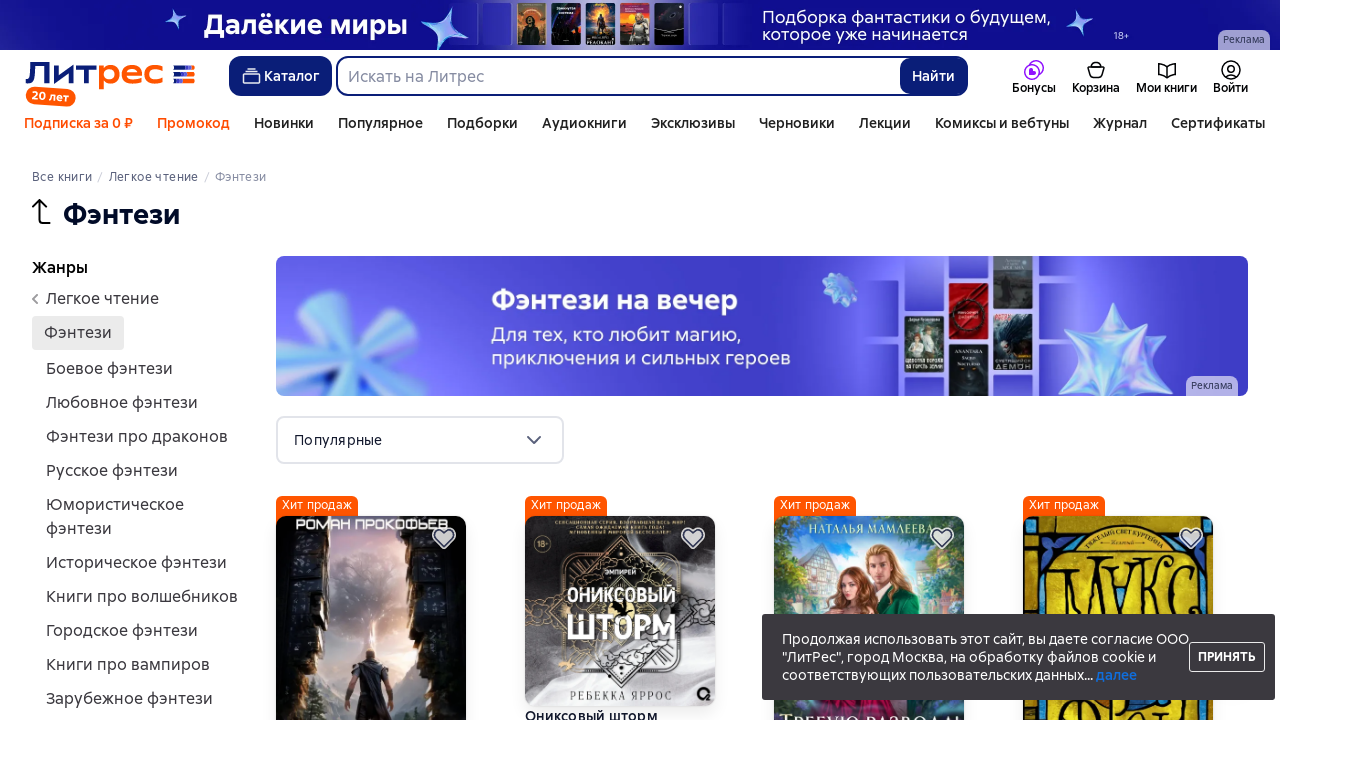

--- FILE ---
content_type: text/html; charset=utf-8
request_url: https://www.litres.ru/genre/knigi-fentezi-5018/
body_size: 44847
content:
<!DOCTYPE html><html lang="ru-RU"><script>if(typeof window.MutationObserver==='undefined'||typeof window.IntersectionObserver==='undefined'||typeof window.ResizeObserver==='undefined'||typeof window.globalThis==='undefined'||typeof window.Intl==='undefined'||typeof window.Intl.DateTimeFormat==='undefined'){document.write('<script src="https://cdnjs.cloudflare.com/polyfill/v3/polyfill.min.js?version=4.8.0&features=MutationObserver%2CIntersectionObserver%2CResizeObserver%2CglobalThis%2CIntl.DateTimeFormat.~locale.ru"></scr'+'ipt>')}
      </script><head><meta charSet="utf-8"/><link rel="shortcut icon" href="https://cdn.litres.ru/static/litres/favicon.svg" type="image/svg+xml"/><link rel="shortcut icon" href="https://cdn.litres.ru/static/litres/favicon.ico" type="image/x-icon"/><link title="Новые книги на Литрес" rel="alternate" type="application/rss+xml" href="/rss/"/><link rel="apple-touch-icon" href="https://cdn.litres.ru/static/litres/i/social/seo/icon_114x114.png?caf381"/><link rel="yandex-tableau-widget" href="https://www.litres.ru/static/litres/inc/seo/yandex-tableau-manifest.json"/><link rel="manifest" href="https://www.litres.ru/static/manifest.json"/><meta content="ru" http-equiv="content-language"/><meta name="viewport" content="width=device-width, initial-scale=1"/><link rel="preload" href="https://cdn.litres.ru/static/imgb2/media/2025/10/0/b_00008640.webp" as="image" fetchpriority="high"/><link rel="preload" as="font" fetchpriority="high" href="https://cdn.litres.ru/static/litres/fonts/ALSSirius-Regular.woff2" type="font/woff2" crossorigin="anonymous"/><link rel="preload" as="font" fetchpriority="high" href="https://cdn.litres.ru/static/litres/fonts/ALSSirius-Medium.woff2" type="font/woff2" crossorigin="anonymous"/><link rel="preload" as="font" fetchpriority="high" href="https://cdn.litres.ru/static/litres/fonts/ALSSirius-Bold.woff2" type="font/woff2" crossorigin="anonymous"/><link rel="preconnect" href="https://cdn.litres.ru"/><link rel="preconnect" href="https://api.litres.ru"/><link rel="dns-prefetch" href="https://affiliate.litres.ru"/><link rel="dns-prefetch" href="https://www.google.ru"/><link rel="dns-prefetch" href="https://counter.yadro.ru"/><link rel="dns-prefetch" href="https://statad.ru"/><script>window.yaContextCb=window.yaContextCb||[]</script><script src="https://yandex.ru/ads/system/context.js" async=""></script><title>Лучшие книги в жанре Фэнтези – скачать или читать онлайн бесплатно на Литрес</title><meta name="description" content="Сервис электронных книг 📚 Литрес предлагает лучшие книги жанра «Фэнтези» скачать в fb2, epub, pdf или читать онлайн бесплатно."/><link rel="canonical" href="https://www.litres.ru/genre/knigi-fentezi-5018/"/><meta property="og:title" content="Лучшие книги в жанре Фэнтези – скачать или читать онлайн бесплатно на Литрес"/><meta property="og:description" content="Сервис электронных книг 📚 Литрес предлагает лучшие книги жанра «Фэнтези» скачать в fb2, epub, pdf или читать онлайн бесплатно."/><meta property="og:type" content="books"/><meta property="og:url" content="https://www.litres.ru/genre/knigi-fentezi-5018/"/><meta property="og:site_name" content="Литрес"/><meta property="og:image" content="https://www.litres.ru/static/litres/favicon.svg"/><link rel="alternate" href="https://www.litres.ru/genre/knigi-fentezi-5018/" hreflang="x-default"/><link rel="alternate" href="https://www.litres.ru/genre/knigi-fentezi-5018/" hreflang="ru"/><link rel="alternate" href="https://litres.de/genre/fantasy-5018/" hreflang="de"/><link rel="alternate" href="https://litres.com/genre/fantasy-5018/" hreflang="en"/><link rel="alternate" href="https://litres.es/genre/fantasia-5018/" hreflang="es"/><link rel="alternate" href="https://litres.az/genre/fentezi-5018/" hreflang="az"/><link rel="alternate" href="https://litres.uz/genre/fantaziya-5018/" hreflang="uz"/><link rel="alternate" href="https://litres-tr.com/genre/fantezi-5018/" hreflang="tr"/><link rel="preload" href="https://cdn.litres.ru/static/imgb2/media/2025/10/2/g_00000772.webp" as="image"/><meta name="next-head-count" content="39"/><link data-next-font="" rel="preconnect" href="/" crossorigin="anonymous"/><script id="AdvCakeSdkLoader" data-nscript="beforeInteractive">window.addEventListener("advcake_track_id_updated",e=>{"undefined"!=typeof window&&(window.lastAdvCakeTrackId=e.detail?.value)}),function(e){var a=new URLSearchParams(window.location.search);if(a.has("lfrom")||a.has("lfrom_processed")||a.has("utm_source")){var t=e.createElement("script");t.async=1,t.src="https://tj4rxr.ru/",(e=e.getElementsByTagName("script")[0]).parentNode.insertBefore(t,e)}}(document);</script><link rel="preload" href="https://cdn.litres.ru/_next/static/css/9b603932e03f5b0e.css" as="style"/><link rel="stylesheet" href="https://cdn.litres.ru/_next/static/css/9b603932e03f5b0e.css" data-n-g=""/><link rel="preload" href="https://cdn.litres.ru/_next/static/css/fe76d1584cd5fae1.css" as="style"/><link rel="stylesheet" href="https://cdn.litres.ru/_next/static/css/fe76d1584cd5fae1.css" data-n-p=""/><link rel="preload" href="https://cdn.litres.ru/_next/static/css/a0048029868d26e6.css" as="style"/><link rel="stylesheet" href="https://cdn.litres.ru/_next/static/css/a0048029868d26e6.css" data-n-p=""/><link rel="preload" href="https://cdn.litres.ru/_next/static/css/09d57d9bbf0c4b45.css" as="style"/><link rel="stylesheet" href="https://cdn.litres.ru/_next/static/css/09d57d9bbf0c4b45.css" data-n-p=""/><noscript data-n-css=""></noscript><script defer="" nomodule="" src="https://cdn.litres.ru/_next/static/chunks/polyfills-42372ed130431b0a.js"></script><script src="https://cdn.litres.ru/_next/static/chunks/webpack-c2458555e8a9952a.js" defer=""></script><script src="https://cdn.litres.ru/_next/static/chunks/framework-b456e2952b569be4.js" defer=""></script><script src="https://cdn.litres.ru/_next/static/chunks/main-a355674917e4132b.js" defer=""></script><script src="https://cdn.litres.ru/_next/static/chunks/pages/_app-29d9db60b9e1b950.js" defer=""></script><script src="https://cdn.litres.ru/_next/static/chunks/8638-17b0e22046f97521.js" defer=""></script><script src="https://cdn.litres.ru/_next/static/chunks/203-d57763e09fe01230.js" defer=""></script><script src="https://cdn.litres.ru/_next/static/chunks/2078-7f4798ce315d4650.js" defer=""></script><script src="https://cdn.litres.ru/_next/static/chunks/2822-a008c1f4028623ff.js" defer=""></script><script src="https://cdn.litres.ru/_next/static/chunks/5759-42a11ab6143d14e4.js" defer=""></script><script src="https://cdn.litres.ru/_next/static/chunks/7860-bd2d20e40fcae779.js" defer=""></script><script src="https://cdn.litres.ru/_next/static/chunks/336-3fa6a55fdb2ea634.js" defer=""></script><script src="https://cdn.litres.ru/_next/static/chunks/5080-8207a881e74a7498.js" defer=""></script><script src="https://cdn.litres.ru/_next/static/chunks/2788-790a917d08b8f6d0.js" defer=""></script><script src="https://cdn.litres.ru/_next/static/chunks/9496-48094b83304fe46a.js" defer=""></script><script src="https://cdn.litres.ru/_next/static/chunks/440-874cab2dcbcba3e1.js" defer=""></script><script src="https://cdn.litres.ru/_next/static/chunks/4941-6d4cb7c688eb1ef1.js" defer=""></script><script src="https://cdn.litres.ru/_next/static/chunks/789-129685941b4493a4.js" defer=""></script><script src="https://cdn.litres.ru/_next/static/chunks/pages/genre/%5Bslug%5D-0696147c558a2701.js" defer=""></script><script src="https://cdn.litres.ru/_next/static/fu9S3bPgqBrDD6uHtcjXk/_buildManifest.js" defer=""></script><script src="https://cdn.litres.ru/_next/static/fu9S3bPgqBrDD6uHtcjXk/_ssgManifest.js" defer=""></script></head><body><div id="__next"><link rel="manifest" href="/static/manifest.json"/><div id="Tracking-Container"><div id="Tracking-NoJS-Container"><noscript><img src="https://www.tns-counter.ru/V13a****litres_ru/ru/UTF-8/tmsec=litres_total/" width="1" height="1" alt=""/></noscript><noscript><iframe src="https://www.googletagmanager.com/ns.html?id=GTM-NM9VW6D" height="0" width="0" style="display:none;visibility:hidden" title="googletagmanager"></iframe></noscript><noscript><img src="https://vk.com/rtrg?p=VK-RTRG-280711-d3F84" style="position:fixed;left:-999px" alt=""/></noscript></div></div><div id="layout-root" class="layout-root a8e74375 d1891d07"><div class="_45270123" style="padding-bottom:146px"></div><header data-testid="header" class="f6f1894d"><a tabindex="0" class="_52804aad" role="button">Перейти к контенту</a><div><div class="_96f658c4" role="presentation" aria-label="Реклама"><a data-testid="mainPromoBanner--desktop" href="https://www.litres.ru/collections/dalekie-miry/?erid=2W5zFJ2hqZJ&amp;banner_id=8640&amp;banner_title=%D1%84%D0%B0%D0%BD%D1%82%D0%B0%D1%81%D1%82%D0%B8%D0%BA%D0%B0%202%20%D0%94%D0%B0%D0%BB%D1%91%D0%BA%D0%B8%D0%B5%20%D0%BC%D0%B8%D1%80%D1%8B%20%D1%80%D0%B0%D1%81%D1%82%D1%8F%D0%B6%D0%BA%D0%B0%20%D1%80%D0%B5%D0%BA%D0%BB%D0%B0%D0%BC%D0%B0%20%D0%BF%D0%BB%D0%B0%D1%82%D0%BD%D1%8B%D1%85%20%D1%83%D1%81%D0%BB%D1%83%D0%B3&amp;campaign_id=32407&amp;place_slug=web-header-full-width&amp;source=banners" tabindex="0" class="_239e895a" target="_blank" rel="noreferrer" aria-label="фантастика 2 Далёкие миры растяжка реклама платных услуг"><picture><source srcSet="https://cdn.litres.ru/static/imgb2/media/2025/10/0/b_00008640.webp" type="image/webp"/><source srcSet="https://cdn.litres.ru/static/imgb2/media/2025/10/0/b_00008640.jpg"/><img class="_239e895a" src="https://cdn.litres.ru/static/imgb2/media/2025/10/0/b_00008640.jpg" alt="фантастика 2 Далёкие миры растяжка реклама платных услуг" decoding="sync"/></picture></a><div class="fb5d50fc"><div class="ca8c82b3"><p class="c0c890fc">Реклама</p></div></div></div></div><div class="_5d332c5b"><div class="d5ea9723"><a data-testid="header--logo" href="/" tabindex="0" class="afddcdd5" style="cursor:pointer" aria-label="Главная страница Литрес"><img src="https://cdn.litres.ru/_next/static/media/logo.e140c3ac.svg" width="173" height="52" alt="Логотип Литрес" class="_7981430c"/><img src="https://cdn.litres.ru/_next/static/media/logo-mobile.ff0de9b8.svg" width="152" height="24" alt="Логотип Литрес" class="_68db2231"/></a></div><div class="_2834e32d"><button class="e3691cb9" type="button" data-testid="header-catalog-button"><svg width="25" height="24" viewBox="0 0 25 24" fill="none" xmlns="http://www.w3.org/2000/svg"><path d="M19.5 10H5.5C4.94772 10 4.5 10.4477 4.5 11V18C4.5 18.5523 4.94772 19 5.5 19H19.5C20.0523 19 20.5 18.5523 20.5 18V11C20.5 10.4477 20.0523 10 19.5 10Z" stroke="#E9EBF0" stroke-width="1.5" stroke-linejoin="round"></path><path d="M6.5 7.5H18.5" stroke="#E9EBF0" stroke-width="1.5" stroke-linejoin="round"></path><path d="M8.5 5H16.5" stroke="#E9EBF0" stroke-width="1.5" stroke-linejoin="round"></path></svg>Каталог</button><div tabindex="0" data-header-popup="genres" class="d90ed88e _22a8214a _43969555" style="top:146px" id="genres_popup" data-testid="genres_popup"><div class="_0c5402ca"><div class="_0a2c66f2"><div class="_08c36bed"><a tabindex="0" role="button" class="c0570ff8"><div class="_3e94b03d" data-testid="icon_close" style="-webkit-mask-image:url(https://cdn.litres.ru/assets/icons/close24.svg);mask-image:url(https://cdn.litres.ru/assets/icons/close24.svg);width:24px;height:24px;-webkit-flex:0 0 24px;flex:0 0 24px" role="presentation"></div></a><div class="_8cef4a23" data-testid="popup__genreContainer--wrapper"><div class="_0300f435"><a data-testid="popup__genreTitle" href="/legkoe-chtenie/" tabindex="0" class="_694da326 _6b7440b8 f2c2cfb6 _0fce91f7">Легкое чтение</a><ul class="_9ecfeee7"><li class="_1248cde2"><a data-testid="popup__subGenre--link" href="/knigi-fentezi/" tabindex="0" title=" 0 книг" data-arts-count="false" class="_694da326 _6b7440b8 f2c2cfb6 a881c758">Фэнтези</a></li><li class="_1248cde2"><a data-testid="popup__subGenre--link" href="/knigi-detektivy/" tabindex="0" title=" 0 книг" data-arts-count="false" class="_694da326 _6b7440b8 f2c2cfb6 a881c758">Детективы</a></li><li class="_1248cde2"><a data-testid="popup__subGenre--link" href="/knigi-boeviki-ostrosugetnaya/" tabindex="0" title=" 0 книг" data-arts-count="false" class="_694da326 _6b7440b8 f2c2cfb6 a881c758">Боевики, остросюжетная литература</a></li><li class="_1248cde2"><a data-testid="popup__subGenre--link" href="/knigi-fantastika/" tabindex="0" title=" 0 книг" data-arts-count="false" class="_694da326 _6b7440b8 f2c2cfb6 a881c758">Фантастика</a></li><li class="_1248cde2"><a data-testid="popup__subGenre--link" href="/knigi-lubovnye-romany/" tabindex="0" title=" 0 книг" data-arts-count="false" class="_694da326 _6b7440b8 f2c2cfb6 a881c758">Любовные романы</a></li><li class="_27a2191a" data-testid="popup__moreGeners--button"><a tabindex="0" role="button">Все<!-- --> <!-- -->12</a></li></ul></div><div class="_0300f435"><a data-testid="popup__genreTitle" href="/sereznoe-chtenie/" tabindex="0" class="_694da326 _6b7440b8 f2c2cfb6 _0fce91f7">Серьезное чтение</a><ul class="_9ecfeee7"><li class="_1248cde2"><a data-testid="popup__subGenre--link" href="/knigi-sovremennaya-proza/" tabindex="0" title=" 0 книг" data-arts-count="false" class="_694da326 _6b7440b8 f2c2cfb6 a881c758">Современная проза</a></li><li class="_1248cde2"><a data-testid="popup__subGenre--link" href="/klassicheskaya-literatura/" tabindex="0" title=" 0 книг" data-arts-count="false" class="_694da326 _6b7440b8 f2c2cfb6 a881c758">Классическая литература</a></li><li class="_1248cde2"><a data-testid="popup__subGenre--link" href="/sereznoe-chtenie/ob-istorii-serezno/" tabindex="0" title=" 0 книг" data-arts-count="false" class="_694da326 _6b7440b8 f2c2cfb6 a881c758">Об истории серьезно</a></li><li class="_1248cde2"><a data-testid="popup__subGenre--link" href="/knigi-publicistika/biografii-memuary/" tabindex="0" title=" 0 книг" data-arts-count="false" class="_694da326 _6b7440b8 f2c2cfb6 a881c758">Биографии и мемуары</a></li><li class="_1248cde2"><a data-testid="popup__subGenre--link" href="/sereznoe-chtenie/stihi-poeziya/" tabindex="0" title=" 0 книг" data-arts-count="false" class="_694da326 _6b7440b8 f2c2cfb6 a881c758">Cтихи, поэзия</a></li><li class="_27a2191a" data-testid="popup__moreGeners--button"><a tabindex="0" role="button">Все<!-- --> <!-- -->6</a></li></ul></div><div class="_0300f435"><a data-testid="popup__genreTitle" href="/istoriya/" tabindex="0" class="_694da326 _6b7440b8 f2c2cfb6 _0fce91f7">История</a><ul class="_9ecfeee7"><li class="_1248cde2"><a data-testid="popup__subGenre--link" href="/populyarno-ob-istorii/" tabindex="0" title=" 0 книг" data-arts-count="false" class="_694da326 _6b7440b8 f2c2cfb6 a881c758">Популярно об истории</a></li><li class="_1248cde2"><a data-testid="popup__subGenre--link" href="/knigi-priklucheniya/puteshestviyah/" tabindex="0" title=" 0 книг" data-arts-count="false" class="_694da326 _6b7440b8 f2c2cfb6 a881c758">Книги о путешествиях</a></li><li class="_1248cde2"><a data-testid="popup__subGenre--link" href="/knigi-publicistika/biografii-memuary/" tabindex="0" title=" 0 книг" data-arts-count="false" class="_694da326 _6b7440b8 f2c2cfb6 a881c758">Биографии и мемуары</a></li><li class="_1248cde2"><a data-testid="popup__subGenre--link" href="/knigi-detektivy/istoricheskie/" tabindex="0" title=" 0 книг" data-arts-count="false" class="_694da326 _6b7440b8 f2c2cfb6 a881c758">Исторические детективы</a></li><li class="_1248cde2"><a data-testid="popup__subGenre--link" href="/knigi-sovremennaya-proza/istoricheskaya-literatura/" tabindex="0" title=" 0 книг" data-arts-count="false" class="_694da326 _6b7440b8 f2c2cfb6 a881c758">Историческая литература</a></li><li class="_27a2191a" data-testid="popup__moreGeners--button"><a tabindex="0" role="button">Все<!-- --> <!-- -->12</a></li></ul></div><div class="_0300f435"><a data-testid="popup__genreTitle" href="/znaniya-navyki/biznes/" tabindex="0" class="_694da326 _6b7440b8 f2c2cfb6 _0fce91f7">Бизнес-книги</a><ul class="_9ecfeee7"><li class="_1248cde2"><a data-testid="popup__subGenre--link" href="/biznes-knigi/lichnaya-effektivnost/" tabindex="0" title=" 0 книг" data-arts-count="false" class="_694da326 _6b7440b8 f2c2cfb6 a881c758">Личная эффективность</a></li><li class="_1248cde2"><a data-testid="popup__subGenre--link" href="/biznes-knigi/menedzhment/" tabindex="0" title=" 0 книг" data-arts-count="false" class="_694da326 _6b7440b8 f2c2cfb6 a881c758">Менеджмент</a></li><li class="_1248cde2"><a data-testid="popup__subGenre--link" href="/biznes-knigi/o-biznese-populyarno/" tabindex="0" title=" 0 книг" data-arts-count="false" class="_694da326 _6b7440b8 f2c2cfb6 a881c758">О бизнесе популярно</a></li><li class="_1248cde2"><a data-testid="popup__subGenre--link" href="/biznes-knigi/zarubezhnaya-delovaya-literatura/" tabindex="0" title=" 0 книг" data-arts-count="false" class="_694da326 _6b7440b8 f2c2cfb6 a881c758">Зарубежная деловая литература</a></li><li class="_1248cde2"><a data-testid="popup__subGenre--link" href="/biznes-knigi/taym-menedzhment/" tabindex="0" title=" 0 книг" data-arts-count="false" class="_694da326 _6b7440b8 f2c2cfb6 a881c758">Тайм-менеджмент</a></li><li class="_27a2191a" data-testid="popup__moreGeners--button"><a tabindex="0" role="button">Все<!-- --> <!-- -->31</a></li></ul></div><div class="_0300f435"><a data-testid="popup__genreTitle" href="/znaniya-navyki/" tabindex="0" class="_694da326 _6b7440b8 f2c2cfb6 _0fce91f7">Знания и навыки</a><ul class="_9ecfeee7"><li class="_1248cde2"><a data-testid="popup__subGenre--link" href="/knigi-psihologiya/samorazvitiye-lichnostnyy-rost/" tabindex="0" title=" 0 книг" data-arts-count="false" class="_694da326 _6b7440b8 f2c2cfb6 a881c758">Саморазвитие / личностный рост</a></li><li class="_1248cde2"><a data-testid="popup__subGenre--link" href="/knigi-nauka-obrazovanie/nauchno-populyarnaya-literatura/" tabindex="0" title=" 0 книг" data-arts-count="false" class="_694da326 _6b7440b8 f2c2cfb6 a881c758">Научно-популярная литература</a></li><li class="_1248cde2"><a data-testid="popup__subGenre--link" href="/znaniya-navyki/uchebnaya-nauchnaya-literatura/" tabindex="0" title=" 0 книг" data-arts-count="false" class="_694da326 _6b7440b8 f2c2cfb6 a881c758">Учебная и научная литература</a></li><li class="_1248cde2"><a data-testid="popup__subGenre--link" href="/znaniya-navyki/biznes/" tabindex="0" title=" 0 книг" data-arts-count="false" class="_694da326 _6b7440b8 f2c2cfb6 a881c758">Бизнес-книги</a></li><li class="_1248cde2"><a data-testid="popup__subGenre--link" href="/psihologiya-motivaciya/istorii-iz-zhizni/" tabindex="0" title=" 0 книг" data-arts-count="false" class="_694da326 _6b7440b8 f2c2cfb6 a881c758">Истории из жизни</a></li><li class="_27a2191a" data-testid="popup__moreGeners--button"><a tabindex="0" role="button">Все<!-- --> <!-- -->12</a></li></ul></div><div class="_0300f435"><a data-testid="popup__genreTitle" href="/psihologiya-motivaciya/" tabindex="0" class="_694da326 _6b7440b8 f2c2cfb6 _0fce91f7">Психология, мотивация</a><ul class="_9ecfeee7"><li class="_1248cde2"><a data-testid="popup__subGenre--link" href="/knigi-psihologiya/" tabindex="0" title=" 0 книг" data-arts-count="false" class="_694da326 _6b7440b8 f2c2cfb6 a881c758">Книги по психологии</a></li><li class="_1248cde2"><a data-testid="popup__subGenre--link" href="/knigi-psihologiya/samorazvitiye-lichnostnyy-rost/" tabindex="0" title=" 0 книг" data-arts-count="false" class="_694da326 _6b7440b8 f2c2cfb6 a881c758">Саморазвитие / личностный рост</a></li><li class="_1248cde2"><a data-testid="popup__subGenre--link" href="/psihologiya-motivaciya/religiya-duhovnaya-literatura/" tabindex="0" title=" 0 книг" data-arts-count="false" class="_694da326 _6b7440b8 f2c2cfb6 a881c758">Религия и духовная литература</a></li><li class="_1248cde2"><a data-testid="popup__subGenre--link" href="/knigi-publicistika/biografii-memuary/" tabindex="0" title=" 0 книг" data-arts-count="false" class="_694da326 _6b7440b8 f2c2cfb6 a881c758">Биографии и мемуары</a></li><li class="_1248cde2"><a data-testid="popup__subGenre--link" href="/psihologiya-motivaciya/istorii-iz-zhizni/" tabindex="0" title=" 0 книг" data-arts-count="false" class="_694da326 _6b7440b8 f2c2cfb6 a881c758">Истории из жизни</a></li><li class="_27a2191a" data-testid="popup__moreGeners--button"><a tabindex="0" role="button">Все<!-- --> <!-- -->7</a></li></ul></div><div class="_0300f435"><a data-testid="popup__genreTitle" href="/sport-zdorove-krasota/" tabindex="0" class="_694da326 _6b7440b8 f2c2cfb6 _0fce91f7">Спорт, здоровье, красота</a><ul class="_9ecfeee7"><li class="_1248cde2"><a data-testid="popup__subGenre--link" href="/sport-zdorove-krasota/medicina-i-zdorove/" tabindex="0" title=" 0 книг" data-arts-count="false" class="_694da326 _6b7440b8 f2c2cfb6 a881c758">Медицина и здоровье</a></li><li class="_1248cde2"><a data-testid="popup__subGenre--link" href="/sport-zdorove-krasota/sport/" tabindex="0" title=" 0 книг" data-arts-count="false" class="_694da326 _6b7440b8 f2c2cfb6 a881c758">Спорт</a></li><li class="_1248cde2"><a data-testid="popup__subGenre--link" href="/erotika-seks/seksualnyye-rukovodstva/" tabindex="0" title=" 0 книг" data-arts-count="false" class="_694da326 _6b7440b8 f2c2cfb6 a881c758">Секс / секс-руководства</a></li><li class="_1248cde2"><a data-testid="popup__subGenre--link" href="/sport-zdorove-krasota/krasota/" tabindex="0" title=" 0 книг" data-arts-count="false" class="_694da326 _6b7440b8 f2c2cfb6 a881c758">Красота</a></li></ul></div><div class="_0300f435"><a data-testid="popup__genreTitle" href="/hobbi-dosug/" tabindex="0" class="_694da326 _6b7440b8 f2c2cfb6 _0fce91f7">Хобби, досуг</a><ul class="_9ecfeee7"><li class="_1248cde2"><a data-testid="popup__subGenre--link" href="/knigi-ezoterika/yoga/" tabindex="0" title=" 0 книг" data-arts-count="false" class="_694da326 _6b7440b8 f2c2cfb6 a881c758">Йога</a></li><li class="_1248cde2"><a data-testid="popup__subGenre--link" href="/knigi-dom-semya/kulinariya/" tabindex="0" title=" 0 книг" data-arts-count="false" class="_694da326 _6b7440b8 f2c2cfb6 a881c758">Кулинария</a></li><li class="_1248cde2"><a data-testid="popup__subGenre--link" href="/knigi-dom-semya/hobbi_uvlecheniya/" tabindex="0" title=" 0 книг" data-arts-count="false" class="_694da326 _6b7440b8 f2c2cfb6 a881c758">Хобби / увлечения</a></li><li class="_1248cde2"><a data-testid="popup__subGenre--link" href="/knigi-iskusstvo/izobrazitelnoe-iskusstvo/" tabindex="0" title=" 0 книг" data-arts-count="false" class="_694da326 _6b7440b8 f2c2cfb6 a881c758">Изобразительное искусство</a></li><li class="_1248cde2"><a data-testid="popup__subGenre--link" href="/knigi-dom-semya/rukodeliye-remesla/" tabindex="0" title=" 0 книг" data-arts-count="false" class="_694da326 _6b7440b8 f2c2cfb6 a881c758">Рукоделие и ремесла</a></li><li class="_27a2191a" data-testid="popup__moreGeners--button"><a tabindex="0" role="button">Все<!-- --> <!-- -->19</a></li></ul></div><div class="_0300f435"><a data-testid="popup__genreTitle" href="/dom-dacha/" tabindex="0" class="_694da326 _6b7440b8 f2c2cfb6 _0fce91f7">Дом, дача</a><ul class="_9ecfeee7"><li class="_1248cde2"><a data-testid="popup__subGenre--link" href="/knigi-dom-semya/kulinariya/" tabindex="0" title=" 0 книг" data-arts-count="false" class="_694da326 _6b7440b8 f2c2cfb6 a881c758">Кулинария</a></li><li class="_1248cde2"><a data-testid="popup__subGenre--link" href="/knigi-dom-semya/hobbi_uvlecheniya/" tabindex="0" title=" 0 книг" data-arts-count="false" class="_694da326 _6b7440b8 f2c2cfb6 a881c758">Хобби / увлечения</a></li><li class="_1248cde2"><a data-testid="popup__subGenre--link" href="/dom-dacha/domashnee-hozyaystvo/" tabindex="0" title=" 0 книг" data-arts-count="false" class="_694da326 _6b7440b8 f2c2cfb6 a881c758">Домашнее хозяйство</a></li><li class="_1248cde2"><a data-testid="popup__subGenre--link" href="/knigi-dom-semya/rukodeliye-remesla/" tabindex="0" title=" 0 книг" data-arts-count="false" class="_694da326 _6b7440b8 f2c2cfb6 a881c758">Рукоделие и ремесла</a></li><li class="_1248cde2"><a data-testid="popup__subGenre--link" href="/knigi-dom-semya/domashnie-zhivotnye/" tabindex="0" title=" 0 книг" data-arts-count="false" class="_694da326 _6b7440b8 f2c2cfb6 a881c758">Домашние животные</a></li><li class="_27a2191a" data-testid="popup__moreGeners--button"><a tabindex="0" role="button">Все<!-- --> <!-- -->16</a></li></ul></div><div class="_0300f435"><a data-testid="popup__genreTitle" href="/detskie-knigi/" tabindex="0" class="_694da326 _6b7440b8 f2c2cfb6 _0fce91f7">Детские книги</a><ul class="_9ecfeee7"><li class="_1248cde2"><a data-testid="popup__subGenre--link" href="/detskie-knigi/zarubezhnye/" tabindex="0" title=" 0 книг" data-arts-count="false" class="_694da326 _6b7440b8 f2c2cfb6 a881c758">Зарубежные детские книги</a></li><li class="_1248cde2"><a data-testid="popup__subGenre--link" href="/detskie-knigi/skazki/" tabindex="0" title=" 0 книг" data-arts-count="false" class="_694da326 _6b7440b8 f2c2cfb6 a881c758">Сказки</a></li><li class="_1248cde2"><a data-testid="popup__subGenre--link" href="/detskie-knigi/children/" tabindex="0" title=" 0 книг" data-arts-count="false" class="_694da326 _6b7440b8 f2c2cfb6 a881c758">Книги для детей</a></li><li class="_1248cde2"><a data-testid="popup__subGenre--link" href="/detskie-knigi/knigi_doshkolniki/" tabindex="0" title=" 0 книг" data-arts-count="false" class="_694da326 _6b7440b8 f2c2cfb6 a881c758">Книги для дошкольников</a></li><li class="_1248cde2"><a data-testid="popup__subGenre--link" href="/detskie-knigi/dlya-podrostkov/" tabindex="0" title=" 0 книг" data-arts-count="false" class="_694da326 _6b7440b8 f2c2cfb6 a881c758">Книги для подростков</a></li><li class="_27a2191a" data-testid="popup__moreGeners--button"><a tabindex="0" role="button">Все<!-- --> <!-- -->15</a></li></ul></div><div class="_0300f435"><a data-testid="popup__genreTitle" href="/roditelyam/" tabindex="0" class="_694da326 _6b7440b8 f2c2cfb6 _0fce91f7">Родителям</a><ul class="_9ecfeee7"><li class="_1248cde2"><a data-testid="popup__subGenre--link" href="/knigi-dom-semya/vospitanie-detey/" tabindex="0" title=" 0 книг" data-arts-count="false" class="_694da326 _6b7440b8 f2c2cfb6 a881c758">Воспитание детей</a></li><li class="_1248cde2"><a data-testid="popup__subGenre--link" href="/knigi-psihologiya/detskaya/" tabindex="0" title=" 0 книг" data-arts-count="false" class="_694da326 _6b7440b8 f2c2cfb6 a881c758">Детская психология</a></li><li class="_1248cde2"><a data-testid="popup__subGenre--link" href="/detskie-knigi/" tabindex="0" title=" 0 книг" data-arts-count="false" class="_694da326 _6b7440b8 f2c2cfb6 a881c758">Детские книги</a></li><li class="_1248cde2"><a data-testid="popup__subGenre--link" href="/zdorovye-detey/" tabindex="0" title=" 0 книг" data-arts-count="false" class="_694da326 _6b7440b8 f2c2cfb6 a881c758">Здоровье детей</a></li></ul></div><div class="_0300f435"><a data-testid="popup__genreTitle" href="/publicistika-periodicheskie-izdaniya/" tabindex="0" class="_694da326 _6b7440b8 f2c2cfb6 _0fce91f7">Публицистика и периодические издания</a><ul class="_9ecfeee7"><li class="_1248cde2"><a data-testid="popup__subGenre--link" href="/knigi-publicisticheskaya-literatura/" tabindex="0" title=" 0 книг" data-arts-count="false" class="_694da326 _6b7440b8 f2c2cfb6 a881c758">Публицистическая литература</a></li><li class="_1248cde2"><a data-testid="popup__subGenre--link" href="/periodicheskie-izdaniya/" tabindex="0" title=" 0 книг" data-arts-count="false" class="_694da326 _6b7440b8 f2c2cfb6 a881c758">Периодические издания</a></li><li class="_1248cde2"><a data-testid="popup__subGenre--link" href="/podcasts/" tabindex="0" title=" 0 книг" data-arts-count="false" class="_694da326 _6b7440b8 f2c2cfb6 a881c758">Подкасты</a></li></ul></div><div class="_0300f435"><a data-testid="popup__genreTitle" href="/genre/webtoon-275083/" tabindex="0" class="_694da326 _6b7440b8 f2c2cfb6 _0fce91f7">Вебтуны</a></div><div class="_0300f435"><a data-testid="popup__genreTitle" href="/selfpublishing/" tabindex="0" class="_694da326 _6b7440b8 f2c2cfb6 _0fce91f7">Эксклюзивы</a></div><div class="_0300f435"><a data-testid="popup__genreTitle" href="/drafts/" tabindex="0" class="_694da326 _6b7440b8 f2c2cfb6 _0fce91f7">Черновики</a></div><div class="_0300f435"><a data-testid="popup__genreTitle" href="/showroom/fanfic/" tabindex="0" class="_694da326 _6b7440b8 f2c2cfb6 _0fce91f7">Фанфики</a></div><div class="_0300f435"><a data-testid="popup__genreTitle" href="/collections/besplatnie-knigi/" tabindex="0" class="_694da326 _6b7440b8 f2c2cfb6 _0fce91f7">Бесплатные книги</a></div></div></div></div></div><div class="d29aea3f" data-testid="popup__allGenre--button"><a href="/pages/new_genres/" tabindex="0" class="_694da326 _6b7440b8 f2c2cfb6">Все 142 жанра<div class="_3e94b03d" data-testid="icon_chevronRight" style="-webkit-mask-image:url(https://cdn.litres.ru/assets/icons/chevronRight24.svg);mask-image:url(https://cdn.litres.ru/assets/icons/chevronRight24.svg);width:24px;height:24px;-webkit-flex:0 0 24px;flex:0 0 24px" role="presentation"></div></a></div></div><div class="cc56edc5"><form action="/search/" method="get" autoComplete="off" data-testid="header__search-form--desktop" role="search" aria-label="Искать на Литрес"><div class="_629ab8b2"><input class="_8fba8811" maxLength="150" placeholder="Искать на Литрес" name="q" data-testid="search__input" role="combobox" aria-controls="suggestionsSearchResult" aria-autocomplete="list" aria-haspopup="listbox" aria-expanded="false" value=""/><button class="_82b1c248" type="submit" data-testid="search__button" aria-label="Найти " aria-description="Результаты поиска появятся на странице">Найти</button></div></form></div></div><nav class="_32536d0d _2d8c1892" aria-label="Пользовательские разделы меню"><div class="_94c21a9e _486a4e26" data-testid="tab-bonus" id="tab-bonus"><a data-testid="tab__link" href="/landing/litres-bonus-change/" tabindex="0" class="_4e1b756d"><div class="_9b56e24b"><div class="b53838dd"><svg fill="none" viewBox="0 0 20 20" width="20" height="20" xmlns="http://www.w3.org/2000/svg"><path d="m15.293 15.293c2.7757-1.2553 4.707-4.0486 4.707-7.293 0-4.4183-3.5817-8-8-8-3.2444 0-6.0377 1.9313-7.293 4.707-2.7757 1.2553-4.707 4.0486-4.707 7.293 0 4.4182 3.5817 8 8 8 3.2444 0 6.0377-1.9314 7.293-4.707zm0.6189-2.1015c1.572-1.1864 2.5881-3.0703 2.5881-5.1915 0-3.5898-2.9101-6.5-6.5-6.5-2.1212 0-4.0051 1.0161-5.1915 2.5881 0.38874-0.05805 0.78662-0.08813 1.1915-0.08813 4.4183 0 8 3.5817 8 8 0 0.4049-0.0301 0.8028-0.0881 1.1915zm-1.4119-1.1915c0 3.5898-2.9101 6.5-6.5 6.5-3.5898 0-6.5-2.9102-6.5-6.5 0-3.5899 2.9102-6.5 6.5-6.5 3.5899 0 6.5 2.9102 6.5 6.5zm-9.4999-1.0165-6e-5 0.0164c-0.00275 0.7461 6.5e-4 2.608 0.00255 3.5047 5.9e-4 0.2757 0.22368 0.4983 0.49935 0.4983h3.4981c1.0002 0 3 0 3-2.003 0-2.5-3-2.0001-3-2.0001s0.5-3-2-2.9999c-1.9891 1e-5 -1.9963 1.9784-1.9999 2.9836z" clip-rule="evenodd" fill="#9013FE" fill-rule="evenodd"></path></svg></div></div><p class="d554e81d">Бонусы</p></a></div><div class="_25280e6d c79b8d23" data-testid="tab-basket" id="tab-basket"><a data-testid="tab__link" href="/my-books/cart/" tabindex="0" class="c151ff38"><div class="_4e9bf279"><div class="e9e60f90"><svg width="24" height="24" viewBox="0 0 24 24" fill="none" xmlns="http://www.w3.org/2000/svg" data-testid="basketTabIcon"><path d="M18.9243 9H5.07573C4.41135 9 3.93169 9.63591 4.11421 10.2747L5.92111 16.5989C6.41174 18.3161 7.98128 19.5 9.76721 19.5H14.2328C16.0187 19.5 17.5883 18.3161 18.0789 16.5989L19.8858 10.2747C20.0683 9.6359 19.5886 9 18.9243 9Z" stroke="#020305" stroke-width="1.5" stroke-linejoin="round"></path><path d="M15.7395 9H8.26051C7.54417 9 7.06016 8.2689 7.33993 7.60945L7.62487 6.9378C8.25188 5.45986 9.70176 4.5 11.3072 4.5H12.6928C14.2982 4.5 15.7481 5.45986 16.3751 6.9378L16.6601 7.60945C16.9398 8.2689 16.4558 9 15.7395 9Z" stroke="#020305" stroke-width="1.5" stroke-linejoin="round"></path></svg></div></div><p class="_545559a4">Корзина</p></a></div><div class="_25280e6d e74ef06a" data-testid="tab-myBooks" id="tab-myBooks"><a data-testid="tab__link" href="/my-books/" tabindex="0" class="c151ff38"><div class="_4e9bf279"><div class="e9e60f90"><svg width="24" height="24" viewBox="0 0 24 24" fill="none" xmlns="http://www.w3.org/2000/svg"><path d="M11.5203 8.4566L12 8.8557L12.4797 8.45659C14.071 7.1326 16.179 6.44532 17.9438 6.09571C18.8178 5.92257 19.5885 5.83593 20.1392 5.7927C20.1772 5.78972 20.2142 5.78694 20.25 5.78436V16.4503C20.2116 16.4537 20.172 16.4573 20.131 16.4612C19.6036 16.5116 18.8664 16.612 18.0166 16.8124C16.3246 17.2114 14.1419 18.0175 12.2909 19.6576C12.1308 19.7995 11.8692 19.7995 11.7091 19.6576C9.85805 18.0175 7.67537 17.2114 5.9834 16.8124C5.13358 16.612 4.39636 16.5116 3.86895 16.4612C3.82805 16.4573 3.78838 16.4537 3.75 16.4503V5.78437C3.78583 5.78695 3.82277 5.78972 3.86078 5.79271C4.41153 5.83594 5.18216 5.92258 6.05618 6.09572C7.82102 6.44534 9.929 7.13261 11.5203 8.4566Z" stroke="#020305" stroke-width="1.5"></path><path d="M12 8V14.5V19" stroke="#020305" stroke-width="1.5"></path></svg></div></div><p class="_545559a4">Мои книги</p></a></div><div class="_2a9f6674" data-testid="user-button"><div><div data-testid="header__login-button--desktop"><div class="_25280e6d" data-testid="tab-login" id="tab-login"><a data-testid="tab__link" href="/auth/login" tabindex="0" class="c151ff38"><div class="_4e9bf279"><div class="e9e60f90"><svg width="24" height="24" viewBox="0 0 24 24" fill="none" xmlns="http://www.w3.org/2000/svg"><circle cx="12" cy="11" r="3.25" stroke="#020305" stroke-width="1.5"></circle><path d="M6.5 19.318C7.84208 18.0095 9.50575 17 12 17C14.4943 17 16.1579 18.0095 17.5 19.318" stroke="#020305" stroke-width="1.5"></path><rect x="3" y="3" width="18" height="18" rx="9" stroke="#020305" stroke-width="1.5"></rect></svg></div></div><p class="_545559a4">Войти</p></a></div></div></div></div></nav></div><div id="lowerMenuWrap" class="_6424f003"><nav class="_0f27da77" aria-label="Основное меню"><div class="dc8d3e2c" data-testid="lowerMenu_items"><a data-testid="lowerMenu__item--subscription" href="/litres_subscription/" tabindex="0" class="b64bffff _41cb3e28" aria-hidden="false">Подписка за 0 ₽</a><a data-testid="lowerMenu__item--promoCodes" href="/promocode/" tabindex="0" class="b64bffff _41cb3e28" aria-hidden="false">Промокод</a><a data-testid="lowerMenu__item--newBooks" href="/new/" tabindex="0" class="b64bffff" aria-hidden="false">Новинки</a><a data-testid="lowerMenu__item--popular" href="/popular/" tabindex="0" class="b64bffff" aria-hidden="false">Популярное</a><a data-testid="lowerMenu__item--compilations" href="/collections/" tabindex="0" class="b64bffff" aria-hidden="false">Подборки</a><a data-testid="lowerMenu__item--audiobooks" href="/audiobooks/" tabindex="0" class="b64bffff" aria-hidden="false">Аудиокниги</a><a data-testid="lowerMenu__item--selfpub" href="/selfpublishing/" tabindex="0" class="b64bffff" aria-hidden="false">Эксклюзивы</a><a data-testid="lowerMenu__item--drafts" href="/drafts/" tabindex="0" class="b64bffff" aria-hidden="false">Черновики</a><a data-testid="lowerMenu__item--lectures" href="/showroom/lectures/" tabindex="0" class="b64bffff" aria-hidden="false">Лекции</a><a data-testid="lowerMenu__item--comics" href="/showroom/komiksy-i-manga-274060/" tabindex="0" class="b64bffff" aria-hidden="false">Комиксы и вебтуны</a><a data-testid="lowerMenu__item--journal" href="/journal/" tabindex="0" class="b64bffff" aria-hidden="false">Журнал</a><a data-testid="lowerMenu__item--certificatePresent" href="/certificate-present/" tabindex="0" class="b64bffff" aria-hidden="false">Сертификаты</a><a data-testid="lowerMenu__item--partners" href="/company/partners/" tabindex="0" class="b64bffff" aria-hidden="false">Партнёрская программа</a><a data-testid="lowerMenu__item--becomeAnAuthor" href="https://selfpub.ru/?utm_source=litres&amp;utm_medium=header&amp;utm_campaign=top" tabindex="0" class="b64bffff" aria-hidden="false">Стать автором</a><div class="_4887b5dd" data-testid="lowerMenu_moreButtonWrap"><div class="a8239b96" data-testid="lower-menu__more-button" tabindex="0"><a tabindex="-1">Ещё</a><svg width="12" height="8" viewBox="0 0 12 8" fill="none" xmlns="http://www.w3.org/2000/svg"><path d="M1 1L6 6L11 1" stroke="#212121" stroke-width="1.5" stroke-linecap="round"></path></svg></div><div style="visibility:hidden;position:absolute;left:-150px"><div data-testid="lowerMenu_moreItems"><a data-testid="lowerMenu_moreItem" href="/showroom/detskie-knigi-5007/" tabindex="0" class="d1d2e572" role="button" aria-label="Детская литература"><div class="_12a87617" data-testid="contextMenu__itemContent">Детская литература</div></a><a data-testid="lowerMenu_moreItem" href="/showroom/fanfic/" tabindex="0" class="d1d2e572" role="button" aria-label="Фанфики"><div class="_12a87617" data-testid="contextMenu__itemContent">Фанфики</div></a><a data-testid="lowerMenu_moreItem" href="/abonement/" tabindex="0" class="d1d2e572" role="button" aria-label="Литрес Абонемент"><div class="_12a87617" data-testid="contextMenu__itemContent">Литрес Абонемент</div></a><a data-testid="lowerMenu_moreItem" href="/company/adv-for-business/" tabindex="0" class="d1d2e572" role="button" aria-label="Реклама для бизнеса"><div class="_12a87617" data-testid="contextMenu__itemContent">Реклама для бизнеса</div></a><a data-testid="lowerMenu_moreItem" href="/podcasts/" tabindex="0" class="d1d2e572" role="button" aria-label="Подкасты"><div class="_12a87617" data-testid="contextMenu__itemContent">Подкасты</div></a><a data-testid="lowerMenu_moreItem" href="/cms/corp-library/" tabindex="0" class="d1d2e572" role="button" aria-label="Корпоративная библиотека"><div class="_12a87617" data-testid="contextMenu__itemContent">Корпоративная библиотека</div></a><a data-testid="lowerMenu_moreItem" href="/cms/7330/" tabindex="0" class="d1d2e572" role="button" aria-label="Литрес Чтец"><div class="_12a87617" data-testid="contextMenu__itemContent">Литрес Чтец</div></a><a data-testid="lowerMenu_moreItem" href="/selfpub/" tabindex="0" class="d1d2e572" role="button" aria-label="Издать свою книгу"><div class="_12a87617" data-testid="contextMenu__itemContent">Издать свою книгу</div></a><a data-testid="lowerMenu_moreItem" href="/app/" tabindex="0" class="d1d2e572" role="button" aria-label="Мобильные приложения"><div class="_12a87617" data-testid="contextMenu__itemContent">Мобильные приложения</div></a></div></div></div></div></nav></div></header><main class="_5b2dba93" id="main" role="main" aria-labelledby="pageTitle"><div class="d98bafca"><div class="_5dd6bdf4"><nav id="breadcrumbs" aria-label="Хлебные крошки" style="max-width:100%"><ul class="_7cfd77fe _582d237b" itemscope="" itemType="https://schema.org/BreadcrumbList" data-testid="breadcrumbs__wrapper"><li itemscope="" itemType="https://schema.org/ListItem" itemProp="itemListElement" class="_3dce98ba _722f533b"><a href="/" tabindex="0" itemProp="item"><span itemProp="name">Все книги</span></a><meta itemProp="position" content="1"/></li><li itemscope="" itemType="https://schema.org/ListItem" itemProp="itemListElement" class="_3dce98ba _8a9b0126"><a href="/genre/legkoe-chtenie-201583/" tabindex="0" itemProp="item"><div class="_3e94b03d _5f5676e7" data-testid="icon_crumbArrow" style="-webkit-mask-image:url(https://cdn.litres.ru/assets/icons/crumbArrow.svg);mask-image:url(https://cdn.litres.ru/assets/icons/crumbArrow.svg);width:6px;height:10px;-webkit-flex:0 0 6px;flex:0 0 6px" role="presentation"></div><span itemProp="name">легкое чтение</span></a><meta itemProp="position" content="2"/></li><li itemscope="" itemType="https://schema.org/ListItem" itemProp="itemListElement" class="_3dce98ba _722f533b"><span itemProp="name">фэнтези</span><meta itemProp="position" content="3"/></li></ul></nav></div><div class="_23a4b285"><div class="_5dc75c7c"><h1 id="pageTitle" class="cb8c2262" data-testid="pageTitle"><span class="f9b6bcb0"><a href="/genre/legkoe-chtenie-201583/" tabindex="0"><img src="https://cdn.litres.ru/_next/static/media/back_arrow_up.95801547.svg"/></a></span><span class="_9be8a6c1">фэнтези</span></h1></div></div></div><div class="_461bd08a"><div class="_71523e36"><div class="_2e652ed2"><div class="ae0b7d52"><div class="_3e1fb18b">Жанры</div><div class="d57d72a9 _992bcd4a"><a href="/genre/legkoe-chtenie-201583/" tabindex="0" class="_59ba2694"><span class="fda31b97"></span>легкое чтение</a></div><div class="d57d72a9 ce4e1095"><a href="/genre/knigi-fentezi-5018/" tabindex="0" class="_59ba2694">фэнтези</a></div><div class="_7b9204c7"><div class="d9a15306 fdea1b24"><div class="d57d72a9"><a href="/genre/boevoe-5232/" tabindex="0" class="_59ba2694">боевое фэнтези</a></div><div class="d57d72a9"><a href="/genre/lubov-5231/" tabindex="0" class="_59ba2694">любовное фэнтези</a></div><div class="d57d72a9"><a href="/genre/drakony-5230/" tabindex="0" class="_59ba2694">фэнтези про драконов</a></div><div class="d57d72a9"><a href="/genre/russkoe-5229/" tabindex="0" class="_59ba2694">русское фэнтези</a></div><div class="d57d72a9"><a href="/genre/umoristicheskoe-5228/" tabindex="0" class="_59ba2694">юмористическое фэнтези</a></div><div class="d57d72a9"><a href="/genre/istoricheskoe-5227/" tabindex="0" class="_59ba2694">историческое фэнтези</a></div><div class="d57d72a9"><a href="/genre/volshebniki-5226/" tabindex="0" class="_59ba2694">книги про волшебников</a></div><div class="d57d72a9"><a href="/genre/gorodskoe-5225/" tabindex="0" class="_59ba2694">городское фэнтези</a></div><div class="d57d72a9"><a href="/genre/vampiry-5224/" tabindex="0" class="_59ba2694">книги про вампиров</a></div><div class="d57d72a9"><a href="/genre/zarubezhnye-5218/" tabindex="0" class="_59ba2694">зарубежное фэнтези</a></div></div></div><a href="/pages/new_genres/" tabindex="0" class="_694da326 _6b7440b8 f2c2cfb6 a7f754f0">Показать все</a><div class="_2b943fc1"></div></div><div class="_1f923a98"><div class="f92259b3" data-testid="switcher_container"><div id="labelFor-only_litres_subscription_arts" class="_8e2901f0">Доступно по подписке</div><div class="d1d2ab07" id="tooltipFor-only_litres_subscription_arts"><div style="display:inline-block"><div class="_3e94b03d _9c71da87" data-testid="icon_info" style="-webkit-mask-image:url(https://cdn.litres.ru/assets/icons/info24.svg);mask-image:url(https://cdn.litres.ru/assets/icons/info24.svg);width:24px;height:24px;-webkit-flex:0 0 24px;flex:0 0 24px" role="presentation"></div></div></div><div><div class="d6ef979a" data-testid="filter_type--switcher" role="switch" aria-checked="false" aria-hidden="false" tabindex="0" aria-labelledby="labelFor-only_litres_subscription_arts" aria-description="Книги, которые можно читать без ограничений с активной Литрес: Подпиской"><span role="status" aria-live="polite" class="_0ca8256b">Не выбран</span><div class="_8d29495f"></div></div></div></div></div><div class="_1f923a98 _267047e0"><div class="f92259b3" data-testid="switcher_container"><div id="labelFor-only_abonement_arts" class="_8e2901f0">Доступно в абонементе</div><div class="d1d2ab07" id="tooltipFor-only_abonement_arts"><div style="display:inline-block"><div class="_3e94b03d _9c71da87" data-testid="icon_info" style="-webkit-mask-image:url(https://cdn.litres.ru/assets/icons/info24.svg);mask-image:url(https://cdn.litres.ru/assets/icons/info24.svg);width:24px;height:24px;-webkit-flex:0 0 24px;flex:0 0 24px" role="presentation"></div></div></div><div><div class="d6ef979a" data-testid="filter_type--switcher" role="switch" aria-checked="false" aria-hidden="false" tabindex="0" aria-labelledby="labelFor-only_abonement_arts" aria-description="Книги, которые можно взять по Литрес: Абонементу"><span role="status" aria-live="polite" class="_0ca8256b">Не выбран</span><div class="_8d29495f"></div></div></div></div></div><div class="_01b4f96d" data-testid="filters__wrapper"><div class="_1163f46f" id="multiselectTitle-art_types">Формат</div><div class="_6acd510f" role="group" aria-labelledby="multiselectTitle-art_types"><div class="_3097314c _1627aea7"><div role="list" aria-describedby="multiselectTitle-art_types"><div class="_411e724a" data-testid="art__filters-art_types" role="listitem"><noscript><a href="/genre/knigi-fentezi-5018/" tabindex="0" class="c5e7ae72">Текст</a></noscript><div class="_231cd735"><input type="checkbox" id="art_types-text_book" tabindex="0" data-testid="checkboxState--disabled"/><label for="art_types-text_book" class="_22ec49ae" style="width:auto" data-testid="checkbox-label"><div class="df5d3864"><div class="f665022d"><svg width="16" height="16" fill="none" xmlns="http://www.w3.org/2000/svg"><path d="M3.2 8l3.2 3.2 6.4-6.4" stroke="currentColor" stroke-width="2" stroke-linecap="round" stroke-linejoin="round"></path></svg></div></div><span class="_80f4cf9e _3c527025 _809602ac bb6c5296">Текст</span></label></div></div><div class="_411e724a" data-testid="art__filters-art_types" role="listitem"><noscript><a href="/genre/knigi-fentezi-5018/?art_types=audiobook" tabindex="0" class="c5e7ae72">Аудио</a></noscript><div class="_231cd735"><input type="checkbox" id="art_types-audiobook" tabindex="0" data-testid="checkboxState--disabled"/><label for="art_types-audiobook" class="_22ec49ae" style="width:auto" data-testid="checkbox-label"><div class="df5d3864"><div class="f665022d"><svg width="16" height="16" fill="none" xmlns="http://www.w3.org/2000/svg"><path d="M3.2 8l3.2 3.2 6.4-6.4" stroke="currentColor" stroke-width="2" stroke-linecap="round" stroke-linejoin="round"></path></svg></div></div><span class="_80f4cf9e _3c527025 _809602ac bb6c5296">Аудио</span></label></div></div><div class="_411e724a" data-testid="art__filters-art_types" role="listitem"><noscript><a href="/genre/knigi-fentezi-5018/?art_types=webtoon" tabindex="0" class="c5e7ae72">Вебтун</a></noscript><div class="_231cd735"><input type="checkbox" id="art_types-webtoon" tabindex="0" data-testid="checkboxState--disabled"/><label for="art_types-webtoon" class="_22ec49ae" style="width:auto" data-testid="checkbox-label"><div class="df5d3864"><div class="f665022d"><svg width="16" height="16" fill="none" xmlns="http://www.w3.org/2000/svg"><path d="M3.2 8l3.2 3.2 6.4-6.4" stroke="currentColor" stroke-width="2" stroke-linecap="round" stroke-linejoin="round"></path></svg></div></div><span class="_80f4cf9e _3c527025 _809602ac bb6c5296">Вебтун</span></label></div></div><div class="_411e724a" data-testid="art__filters-art_types" role="listitem"><noscript><a href="/genre/knigi-fentezi-5018/?art_types=podcast" tabindex="0" class="c5e7ae72">Подкаст</a></noscript><div class="_231cd735"><input type="checkbox" id="art_types-podcast" tabindex="0" data-testid="checkboxState--disabled"/><label for="art_types-podcast" class="_22ec49ae" style="width:auto" data-testid="checkbox-label"><div class="df5d3864"><div class="f665022d"><svg width="16" height="16" fill="none" xmlns="http://www.w3.org/2000/svg"><path d="M3.2 8l3.2 3.2 6.4-6.4" stroke="currentColor" stroke-width="2" stroke-linecap="round" stroke-linejoin="round"></path></svg></div></div><span class="_80f4cf9e _3c527025 _809602ac bb6c5296">Подкаст</span></label></div></div></div></div></div></div><div class="_01b4f96d" data-testid="filters__wrapper"><div class="_1163f46f" id="multiselectTitle-languages">Язык</div><div class="_6acd510f" role="group" aria-labelledby="multiselectTitle-languages"><div class="_3097314c _1627aea7"><div role="list" aria-describedby="multiselectTitle-languages"><div class="_411e724a" data-testid="art__filters-languages" role="listitem"><noscript><a href="/genre/knigi-fentezi-5018/?languages=ru" tabindex="0" class="c5e7ae72">Русский</a></noscript><div class="_231cd735"><input type="checkbox" id="languages-ru" tabindex="0" data-testid="checkboxState--disabled"/><label for="languages-ru" class="_22ec49ae" style="width:auto" data-testid="checkbox-label"><div class="df5d3864"><div class="f665022d"><svg width="16" height="16" fill="none" xmlns="http://www.w3.org/2000/svg"><path d="M3.2 8l3.2 3.2 6.4-6.4" stroke="currentColor" stroke-width="2" stroke-linecap="round" stroke-linejoin="round"></path></svg></div></div><span class="_80f4cf9e _3c527025 _809602ac bb6c5296">Русский</span></label></div><span class="_68e20034"><div class="_10c80a96" role="presentation"><img alt="ru" src="https://cdn.litres.ru/_next/static/media/ru.3d0a5d75.png" width="20" fetchPriority="low" aria-hidden="true" role="presentation"/></div></span></div><div class="_411e724a" data-testid="art__filters-languages" role="listitem"><noscript><a href="/genre/knigi-fentezi-5018/?languages=en" tabindex="0" class="c5e7ae72">Английский</a></noscript><div class="_231cd735"><input type="checkbox" id="languages-en" tabindex="0" data-testid="checkboxState--disabled"/><label for="languages-en" class="_22ec49ae" style="width:auto" data-testid="checkbox-label"><div class="df5d3864"><div class="f665022d"><svg width="16" height="16" fill="none" xmlns="http://www.w3.org/2000/svg"><path d="M3.2 8l3.2 3.2 6.4-6.4" stroke="currentColor" stroke-width="2" stroke-linecap="round" stroke-linejoin="round"></path></svg></div></div><span class="_80f4cf9e _3c527025 _809602ac bb6c5296">Английский</span></label></div><span class="_68e20034"><div class="_10c80a96" role="presentation"><img alt="en" src="https://cdn.litres.ru/_next/static/media/en.4dbf9fd6.png" width="20" fetchPriority="low" aria-hidden="true" role="presentation"/></div></span></div><div class="_411e724a" data-testid="art__filters-languages" role="listitem"><noscript><a href="/genre/knigi-fentezi-5018/?languages=de" tabindex="0" class="c5e7ae72">Немецкий</a></noscript><div class="_231cd735"><input type="checkbox" id="languages-de" tabindex="0" data-testid="checkboxState--disabled"/><label for="languages-de" class="_22ec49ae" style="width:auto" data-testid="checkbox-label"><div class="df5d3864"><div class="f665022d"><svg width="16" height="16" fill="none" xmlns="http://www.w3.org/2000/svg"><path d="M3.2 8l3.2 3.2 6.4-6.4" stroke="currentColor" stroke-width="2" stroke-linecap="round" stroke-linejoin="round"></path></svg></div></div><span class="_80f4cf9e _3c527025 _809602ac bb6c5296">Немецкий</span></label></div><span class="_68e20034"><div class="_10c80a96" role="presentation"><img alt="de" src="https://cdn.litres.ru/_next/static/media/de.58d6be88.png" width="20" fetchPriority="low" aria-hidden="true" role="presentation"/></div></span></div><div class="_411e724a" data-testid="art__filters-languages" role="listitem"><noscript><a href="/genre/knigi-fentezi-5018/?languages=es" tabindex="0" class="c5e7ae72">Испанский</a></noscript><div class="_231cd735"><input type="checkbox" id="languages-es" tabindex="0" data-testid="checkboxState--disabled"/><label for="languages-es" class="_22ec49ae" style="width:auto" data-testid="checkbox-label"><div class="df5d3864"><div class="f665022d"><svg width="16" height="16" fill="none" xmlns="http://www.w3.org/2000/svg"><path d="M3.2 8l3.2 3.2 6.4-6.4" stroke="currentColor" stroke-width="2" stroke-linecap="round" stroke-linejoin="round"></path></svg></div></div><span class="_80f4cf9e _3c527025 _809602ac bb6c5296">Испанский</span></label></div><span class="_68e20034"><div class="_10c80a96" role="presentation"><img alt="es" src="https://cdn.litres.ru/_next/static/media/es.fd0af85b.png" width="20" fetchPriority="low" aria-hidden="true" role="presentation"/></div></span></div><div class="_411e724a" data-testid="art__filters-languages" role="listitem"><noscript><a href="/genre/knigi-fentezi-5018/?languages=fr" tabindex="0" class="c5e7ae72">Французский</a></noscript><div class="_231cd735"><input type="checkbox" id="languages-fr" tabindex="0" data-testid="checkboxState--disabled"/><label for="languages-fr" class="_22ec49ae" style="width:auto" data-testid="checkbox-label"><div class="df5d3864"><div class="f665022d"><svg width="16" height="16" fill="none" xmlns="http://www.w3.org/2000/svg"><path d="M3.2 8l3.2 3.2 6.4-6.4" stroke="currentColor" stroke-width="2" stroke-linecap="round" stroke-linejoin="round"></path></svg></div></div><span class="_80f4cf9e _3c527025 _809602ac bb6c5296">Французский</span></label></div><span class="_68e20034"><div class="_10c80a96" role="presentation"><img alt="fr" src="https://cdn.litres.ru/_next/static/media/fr.917ce858.png" width="20" fetchPriority="low" aria-hidden="true" role="presentation"/></div></span></div></div></div></div><a tabindex="0" class="_694da326 _6b7440b8 f2c2cfb6 _5a16e046">Показать все</a></div><div class="_1f923a98"><div class="f92259b3" data-testid="switcher_container"><div id="labelFor-only_high_rated" class="_8e2901f0">Высокая оценка</div><div><div class="d6ef979a" data-testid="filter_type--switcher" role="switch" aria-checked="false" aria-hidden="false" tabindex="0" aria-labelledby="labelFor-only_high_rated"><span role="status" aria-live="polite" class="_0ca8256b">Не выбран</span><div class="_8d29495f"></div></div></div></div><div class="_25ae3701">Книги с рейтингом 4 и 5 звёзд</div></div><div class="_1f923a98"><div class="f92259b3" data-testid="switcher_container"><div id="labelFor-only_discount_arts" class="_8e2901f0">Со скидкой по акции</div><div><div class="d6ef979a" data-testid="filter_type--switcher" role="switch" aria-checked="false" aria-hidden="false" tabindex="0" aria-labelledby="labelFor-only_discount_arts"><span role="status" aria-live="polite" class="_0ca8256b">Не выбран</span><div class="_8d29495f"></div></div></div></div></div><div class="_1f923a98"><div class="f92259b3" data-testid="switcher_container"><div id="labelFor-only_selfpublished_arts" class="_8e2901f0">Авторы Литрес</div><div class="d1d2ab07" id="tooltipFor-only_selfpublished_arts"><div style="display:inline-block"><div class="_3e94b03d _9c71da87" data-testid="icon_info" style="-webkit-mask-image:url(https://cdn.litres.ru/assets/icons/info24.svg);mask-image:url(https://cdn.litres.ru/assets/icons/info24.svg);width:24px;height:24px;-webkit-flex:0 0 24px;flex:0 0 24px" role="presentation"></div></div></div><div><div class="d6ef979a" data-testid="filter_type--switcher" role="switch" aria-checked="false" aria-hidden="false" tabindex="0" aria-labelledby="labelFor-only_selfpublished_arts" aria-description="Авторы, которые самостоятельно публикуют свои книги на Литрес"><span role="status" aria-live="polite" class="_0ca8256b">Не выбран</span><div class="_8d29495f"></div></div></div></div></div><div class="_1f923a98"><div class="f92259b3" data-testid="switcher_container"><div id="labelFor-only_litres_exclusives" class="_8e2901f0">Эксклюзивы</div><div class="d1d2ab07" id="tooltipFor-only_litres_exclusives"><div style="display:inline-block"><div class="_3e94b03d _9c71da87" data-testid="icon_info" style="-webkit-mask-image:url(https://cdn.litres.ru/assets/icons/info24.svg);mask-image:url(https://cdn.litres.ru/assets/icons/info24.svg);width:24px;height:24px;-webkit-flex:0 0 24px;flex:0 0 24px" role="presentation"></div></div></div><div><div class="d6ef979a" data-testid="filter_type--switcher" role="switch" aria-checked="false" aria-hidden="false" tabindex="0" aria-labelledby="labelFor-only_litres_exclusives" aria-description="Доступно только на Литрес"><span role="status" aria-live="polite" class="_0ca8256b">Не выбран</span><div class="_8d29495f"></div></div></div></div></div><div class="_1f923a98"><div class="f92259b3" data-testid="switcher_container"><div id="labelFor-only_drafts" class="_8e2901f0">Черновики</div><div class="d1d2ab07" id="tooltipFor-only_drafts"><div style="display:inline-block"><div class="_3e94b03d _9c71da87" data-testid="icon_info" style="-webkit-mask-image:url(https://cdn.litres.ru/assets/icons/info24.svg);mask-image:url(https://cdn.litres.ru/assets/icons/info24.svg);width:24px;height:24px;-webkit-flex:0 0 24px;flex:0 0 24px" role="presentation"></div></div></div><div><div class="d6ef979a" data-testid="filter_type--switcher" role="switch" aria-checked="false" aria-hidden="false" tabindex="0" aria-labelledby="labelFor-only_drafts" aria-description="Автор пишет книгу прямо сейчас, выкладывая главы по мере завершения"><span role="status" aria-live="polite" class="_0ca8256b">Не выбран</span><div class="_8d29495f"></div></div></div></div></div><div class="_1f923a98 _267047e0"><div class="f92259b3" data-testid="switcher_container"><div id="labelFor-only_drafts_full_free" class="_8e2901f0">Бесплатные черновики</div><div class="d1d2ab07" id="tooltipFor-only_drafts_full_free"><div style="display:inline-block"><div class="_3e94b03d _9c71da87" data-testid="icon_info" style="-webkit-mask-image:url(https://cdn.litres.ru/assets/icons/info24.svg);mask-image:url(https://cdn.litres.ru/assets/icons/info24.svg);width:24px;height:24px;-webkit-flex:0 0 24px;flex:0 0 24px" role="presentation"></div></div></div><div><div class="d6ef979a" data-testid="filter_type--switcher" role="switch" aria-checked="false" aria-hidden="false" tabindex="0" aria-labelledby="labelFor-only_drafts_full_free" aria-description="Бесплатные книги в процессе написания"><span role="status" aria-live="polite" class="_0ca8256b">Не выбран</span><div class="_8d29495f"></div></div></div></div></div><div style="width:220px;min-width:220px;height:368px" class="ef7b7640 _7fabb89e"><a href="https://www.litres.ru/book/tanya-truneva-24184550/veter-chast-pervaya-parizh-57106610/?erid=2W5zFG26Mm2&amp;banner_id=8140&amp;banner_title=2524716%20Trynova%20Tatyana%09%D0%92%D0%B5%D1%82%D0%B5%D1%80.%20%D0%9A%D0%BD%D0%B8%D0%B3%D0%B0%20%D0%BF%D0%B5%D1%80%D0%B2%D0%B0%D1%8F.%20%D0%9F%D0%B0%D1%80%D0%B8%D0%B6%20%D0%B1%D0%B0%D0%BD%D0%BD%D0%B5%D1%80%20%D0%A1%D0%91%D0%9E%D0%9A%D0%A3%20%D0%B4%D0%BE%D0%BA%D1%83%D1%82%D0%BA%D0%B0%20%28%D0%B2%D1%81%D0%B5%20%D0%B6%D0%B0%D0%BD%D1%80%D1%8B%29%20%D1%80%D0%B5%D0%BA%D0%BB%D0%B0%D0%BC%D0%B0%20%D0%BF%D0%BB%D0%B0%D1%82%D0%BD%D1%8B%D1%85%20%D1%83%D1%81%D0%BB%D1%83%D0%B3&amp;campaign_id=28851&amp;place_slug=web-genre-static-side&amp;source=banners" tabindex="0" class="_9b9585f6" target="_blank" rel="noreferrer" aria-label="2524716 Trynova Tatyana	Ветер. Книга первая. Париж баннер СБОКУ докутка (все жанры) реклама платных услуг"><picture><source srcSet="https://cdn.litres.ru/static/imgb2/media/2025/9/8/g_00000458.webp" type="image/webp"/><source srcSet="https://cdn.litres.ru/static/imgb2/media/2025/9/8/g_00000458.jpg"/><img class="_12e4cad0" src="https://cdn.litres.ru/static/imgb2/media/2025/9/8/g_00000458.jpg" alt="2524716 Trynova Tatyana	Ветер. Книга первая. Париж баннер СБОКУ докутка (все жанры) реклама платных услуг" loading="lazy" decoding="async" data-analytics-id="advertising-banner" data-banner-id="8140" data-banner-name="2524716 Trynova Tatyana	Ветер. Книга первая. Париж баннер СБОКУ докутка (все жанры) реклама платных услуг"/></picture></a><div class="da7bbb39" aria-hidden="true"><div class="ca8c82b3"><p class="c0c890fc">Реклама</p></div></div></div></div><div><div style="width:100%;min-width:716px;height:140px" class="ef7b7640 fb6c493a"><a href="https://www.litres.ru/collections/fentezi-na-vecher/?erid=2W5zFHUDqWY&amp;banner_id=8723&amp;banner_title=%D1%84%D1%8D%D0%BD%D1%82%D0%B5%D0%B7%D0%B8%20%D0%BC%D0%B8%D0%BD%D0%B8%203%20%D0%A4%D1%8D%D0%BD%D1%82%D0%B5%D0%B7%D0%B8%20%D0%BD%D0%B0%20%D0%B2%D0%B5%D1%87%D0%B5%D1%80%20%20%D0%B6%D0%B0%D0%BD%D1%80%20%D1%80%D0%B5%D0%BA%D0%BB%D0%B0%D0%BC%D0%B0%20%D0%BF%D0%BB%D0%B0%D1%82%D0%BD%D1%8B%D1%85%20%D1%83%D1%81%D0%BB%D1%83%D0%B3&amp;campaign_id=32738&amp;place_slug=web-genre-static-upper&amp;source=banners" tabindex="0" class="_9b9585f6" target="_blank" rel="noreferrer" aria-label="фэнтези мини 3 Фэнтези на вечер  жанр реклама платных услуг"><picture><source srcSet="https://cdn.litres.ru/static/imgb2/media/2025/10/2/g_00000772.webp" type="image/webp"/><source srcSet="https://cdn.litres.ru/static/imgb2/media/2025/10/2/g_00000772.jpg"/><img class="_12e4cad0" src="https://cdn.litres.ru/static/imgb2/media/2025/10/2/g_00000772.jpg" alt="фэнтези мини 3 Фэнтези на вечер  жанр реклама платных услуг" decoding="async" data-analytics-id="advertising-banner" data-banner-id="8723" data-banner-name="фэнтези мини 3 Фэнтези на вечер  жанр реклама платных услуг"/></picture></a><div class="da7bbb39" aria-hidden="true"><div class="ca8c82b3"><p class="c0c890fc">Реклама</p></div></div></div><div class="_03396d90"><div class="_8fe383eb"><div class="c9dd87f3" data-testid="dropDown__sorting--wrapper" tabindex="0" role="menu" aria-label="Популярные, Выбрать из списка (свернуто)"><span data-testid="sorting__selectedItem" class="_83d85b26 _3c527025 _809602ac bb6c5296">Популярные</span><div class="_3e94b03d b6e19645" data-testid="icon_chevronDown" style="-webkit-mask-image:url(https://cdn.litres.ru/assets/icons/chevronDown24.svg);mask-image:url(https://cdn.litres.ru/assets/icons/chevronDown24.svg);width:24px;height:24px;-webkit-flex:0 0 24px;flex:0 0 24px" role="presentation"></div></div></div></div><noscript><a href="/genre/knigi-fentezi-5018/?o=popular" tabindex="0">Популярные</a></noscript><noscript><a href="/genre/knigi-fentezi-5018/?o=new" tabindex="0">Новинки</a></noscript><div class="d6f32cb1"><div class="a3df5fec"><div class="d27c46ab" data-testid="genre__content--wrapper"><div class="baf48440 b01c802a" role="group" aria-label="Звездная Кровь-10. Прозрачные Дороги. Роман Прокофьев. Черновик. Хит продаж" data-testid="art__wrapper"><a href="/book/roman-urevich-prokofev/zvezdnaya-krov-10-prozrachnye-dorogi-72683935/" tabindex="0" aria-label="Звездная Кровь-10. Прозрачные Дороги" class="_34dfaab9"></a><div class="_1e4a74a4"><div class="_3444d9ac _01174913 eecede69" aria-hidden="true" data-testid="art__label--text">Хит продаж</div><a data-testid="art__cover" href="/book/roman-urevich-prokofev/zvezdnaya-krov-10-prozrachnye-dorogi-72683935/" tabindex="-1" target="_blank" class="_07c863ad c41e7d8e fe0e245f" style="--cover-height:271px;--cover-width:190px;--cover-height-mobile:142px;--cover-width-mobile:100px"><div class="_0bd8490c _0b2794ac b777d71f" role="presentation"><picture><source srcSet="https://cdn.litres.ru/pub/c/cover_415/72683935.webp" type="image/webp"/><img alt="Звездная Кровь-10. Прозрачные Дороги" class="_1a783103 a74c86a9" data-testid="adaptiveCover__img" src="https://cdn.litres.ru/pub/c/cover_415/72683935.jpg" aria-hidden="true" loading="lazy"/></picture></div></a><div class="ce66831f"><button data-testid="art__postponeButton--unLiked" type="button" aria-label="Отложить" aria-pressed="false" class="b1c15cf8 _1bab8546"><div class="_547658fa"><svg width="24" height="24" viewBox="0 0 26 25" fill="none" xmlns="http://www.w3.org/2000/svg" class=""><path d="m7.7632 2c-3.1179 0-5.3769 2.0392-6.2949 4.5486-0.91581 2.5034-0.54745 5.5893 1.6454 7.8192 1.0704 1.0885 6.5141 6.6183 8.4788 8.614 0.7813 0.7937 2.0578 0.7968 2.8423 0.0046 1.9694-1.9884 7.4691-7.5461 8.4947-8.6336 2.1524-2.2823 2.5155-5.3574 1.599-7.8495-0.9186-2.4978-3.1674-4.5033-6.2595-4.5033-1.4831 0-2.8467 0.79777-3.8234 1.549-0.5683 0.43708-1.0585 0.89996-1.4317 1.284-0.3729-0.38404-0.8627-0.84683-1.4303-1.2838-0.9759-0.75119-2.3384-1.5493-3.8204-1.5493z" stroke="#fff" stroke-opacity=".8" stroke-width="2"></path><path d="m4.3615 13.141c-1.6623-1.6904-1.9625-4.0426-1.2497-5.991 0.71115-1.944 2.3925-3.3998 4.6514-3.3998 0.89065 0 1.8662 0.50336 2.7529 1.186 0.8652 0.66609 1.5345 1.4157 1.7961 1.7254l0.573-0.484-0.573 0.484c0.3665 0.43382 1.0362 0.43389 1.4028 2.2e-4 0.2617-0.30963 0.9315-1.0593 1.7975-1.7254 0.8874-0.68257 1.8642-1.1862 2.7565-1.1862 2.2405 0 3.9083 1.4302 4.617 3.3573 0.7103 1.9315 0.4235 4.2918-1.2296 6.0448-1.0063 1.0671-6.4823 6.6009-8.465 8.6029-0.0976 0.0985-0.2539 0.0986-0.3518-9e-4 -1.965-1.996-7.4081-7.5252-8.4781-8.6133z" fill="#fff" fill-opacity=".8" stroke="#2F3655" stroke-width="1.5"></path></svg></div></button></div></div><div class="e15cd5b6 _50ad75b4"><div class="f6a146b9"><div class="dc6b84fc"><a data-testid="art__title" href="/book/roman-urevich-prokofev/zvezdnaya-krov-10-prozrachnye-dorogi-72683935/" tabindex="-1" target="_blank" class="d14d2f6b">Звездная Кровь-10. Прозрачные Дороги</a><a data-testid="art__authorName--link" href="/author/roman-urevich-prokofev/" tabindex="0" class="_9b4887b5">Роман Прокофьев</a></div></div><div class="_45e922af"><div class="_8686aa3b" data-testid="label-format__wrapper"><div class="d046a241"><div class="_3e94b03d" data-testid="icon_iconText" style="-webkit-mask-image:url(https://cdn.litres.ru/assets/icons/iconText16.svg);mask-image:url(https://cdn.litres.ru/assets/icons/iconText16.svg);width:16px;height:16px;-webkit-flex:0 0 16px;flex:0 0 16px" role="presentation"></div>Черновик</div></div><div class="d41b08f8" data-testid="art__rating"><span class="sr-only e73a6d05" data-testid="art__rating--state">Средний рейтинг 4,9 на основе 197 оценок</span><span class="e6e5c830" aria-hidden="true"><div class="_3e94b03d" data-testid="art__rating--icon" style="-webkit-mask-image:url(https://cdn.litres.ru/assets/icons/rating16.svg);mask-image:url(https://cdn.litres.ru/assets/icons/rating16.svg);width:16px;height:16px;-webkit-flex:0 0 16px;flex:0 0 16px" role="presentation"></div><span data-testid="art__ratingAvg">4,9</span></span><span class="cda64953" data-testid="art__ratingCount" aria-hidden="true">197</span></div></div><div class="_095297b3"><div><div class="_1400386c"><div class="d4db8048" data-testid="art__finalPrice" aria-label="199 RUB">199 ₽</div></div></div></div></div></div><div class="baf48440 b01c802a" role="group" aria-label="Ониксовый шторм. Ребекка Яррос. Аудио. Хит продаж" data-testid="art__wrapper"><a href="/audiobook/rebekka-yarros/oniksovyy-shtorm-72488188/" tabindex="0" aria-label="Ониксовый шторм" class="_34dfaab9"></a><div class="_1e4a74a4"><div class="_3444d9ac _01174913 eecede69" aria-hidden="true" data-testid="art__label--text">Хит продаж</div><a data-testid="art__cover" href="/audiobook/rebekka-yarros/oniksovyy-shtorm-72488188/" tabindex="-1" target="_blank" class="_07c863ad c41e7d8e fe0e245f" style="--cover-height:190px;--cover-width:190px;--cover-height-mobile:100px;--cover-width-mobile:100px"><div class="_0bd8490c _0b2794ac b777d71f" role="presentation"><picture><source srcSet="https://cdn.litres.ru/pub/c/cover_415/72488188.webp" type="image/webp"/><img alt="Ониксовый шторм" class="_1a783103 a74c86a9" data-testid="adaptiveCover__img" src="https://cdn.litres.ru/pub/c/cover_415/72488188.jpg" aria-hidden="true" loading="lazy"/></picture></div></a><div class="ce66831f"><button data-testid="art__postponeButton--unLiked" type="button" aria-label="Отложить" aria-pressed="false" class="b1c15cf8 _1bab8546"><div class="_547658fa"><svg width="24" height="24" viewBox="0 0 26 25" fill="none" xmlns="http://www.w3.org/2000/svg" class=""><path d="m7.7632 2c-3.1179 0-5.3769 2.0392-6.2949 4.5486-0.91581 2.5034-0.54745 5.5893 1.6454 7.8192 1.0704 1.0885 6.5141 6.6183 8.4788 8.614 0.7813 0.7937 2.0578 0.7968 2.8423 0.0046 1.9694-1.9884 7.4691-7.5461 8.4947-8.6336 2.1524-2.2823 2.5155-5.3574 1.599-7.8495-0.9186-2.4978-3.1674-4.5033-6.2595-4.5033-1.4831 0-2.8467 0.79777-3.8234 1.549-0.5683 0.43708-1.0585 0.89996-1.4317 1.284-0.3729-0.38404-0.8627-0.84683-1.4303-1.2838-0.9759-0.75119-2.3384-1.5493-3.8204-1.5493z" stroke="#fff" stroke-opacity=".8" stroke-width="2"></path><path d="m4.3615 13.141c-1.6623-1.6904-1.9625-4.0426-1.2497-5.991 0.71115-1.944 2.3925-3.3998 4.6514-3.3998 0.89065 0 1.8662 0.50336 2.7529 1.186 0.8652 0.66609 1.5345 1.4157 1.7961 1.7254l0.573-0.484-0.573 0.484c0.3665 0.43382 1.0362 0.43389 1.4028 2.2e-4 0.2617-0.30963 0.9315-1.0593 1.7975-1.7254 0.8874-0.68257 1.8642-1.1862 2.7565-1.1862 2.2405 0 3.9083 1.4302 4.617 3.3573 0.7103 1.9315 0.4235 4.2918-1.2296 6.0448-1.0063 1.0671-6.4823 6.6009-8.465 8.6029-0.0976 0.0985-0.2539 0.0986-0.3518-9e-4 -1.965-1.996-7.4081-7.5252-8.4781-8.6133z" fill="#fff" fill-opacity=".8" stroke="#2F3655" stroke-width="1.5"></path></svg></div></button></div></div><div class="e15cd5b6 _50ad75b4"><div class="f6a146b9"><div class="dc6b84fc"><a data-testid="art__title" href="/audiobook/rebekka-yarros/oniksovyy-shtorm-72488188/" tabindex="-1" target="_blank" class="d14d2f6b">Ониксовый шторм</a><a data-testid="art__authorName--link" href="/author/rebekka-yarros/" tabindex="0" class="_9b4887b5">Ребекка Яррос</a><a data-testid="art__readerName--link" href="/author/vadim-prohorov/" tabindex="0" class="_9b4887b5">Читает Вадим Прохоров и др.</a><a data-testid="art__translatorName--link" href="/author/aleksey-ionov/" tabindex="0" class="_9b4887b5">Перевод Алексей Ионов и др.</a></div></div><div class="_45e922af"><div class="_8686aa3b" data-testid="label-format__wrapper"><div class="d046a241"><div class="_3e94b03d" data-testid="icon_iconAudio" style="-webkit-mask-image:url(https://cdn.litres.ru/assets/icons/iconAudio16.svg);mask-image:url(https://cdn.litres.ru/assets/icons/iconAudio16.svg);width:16px;height:16px;-webkit-flex:0 0 16px;flex:0 0 16px" role="presentation"></div>Аудио</div></div><div class="d41b08f8" data-testid="art__rating"><span class="sr-only e73a6d05" data-testid="art__rating--state">Средний рейтинг 4,8 на основе 223 оценок</span><span class="e6e5c830" aria-hidden="true"><div class="_3e94b03d" data-testid="art__rating--icon" style="-webkit-mask-image:url(https://cdn.litres.ru/assets/icons/rating16.svg);mask-image:url(https://cdn.litres.ru/assets/icons/rating16.svg);width:16px;height:16px;-webkit-flex:0 0 16px;flex:0 0 16px" role="presentation"></div><span data-testid="art__ratingAvg">4,8</span></span><span class="cda64953" data-testid="art__ratingCount" aria-hidden="true">223</span></div></div><div class="_095297b3"><div><div class="_1400386c"><div class="d4db8048" data-testid="art__finalPrice" aria-label="599 RUB">599 ₽</div></div></div></div></div></div><div class="baf48440 b01c802a" role="group" aria-label="Требую развода! Что значит – вы отказываетесь?!. Наталья Мамлеева. Текст, доступен аудиоформат. Хит продаж" data-testid="art__wrapper"><a href="/book/natalya-mamleeva/trebuu-razvoda-chto-znachit-vy-otkazyvaetes-72586918/" tabindex="0" aria-label="Требую развода! Что значит – вы отказываетесь?!" class="_34dfaab9"></a><div class="_1e4a74a4"><div class="_3444d9ac _01174913 eecede69" aria-hidden="true" data-testid="art__label--text">Хит продаж</div><a data-testid="art__cover" href="/book/natalya-mamleeva/trebuu-razvoda-chto-znachit-vy-otkazyvaetes-72586918/" tabindex="-1" target="_blank" class="_07c863ad c41e7d8e fe0e245f" style="--cover-height:275px;--cover-width:190px;--cover-height-mobile:144px;--cover-width-mobile:100px"><div class="_0bd8490c _0b2794ac b777d71f" role="presentation"><picture><source srcSet="https://cdn.litres.ru/pub/c/cover_415/72586918.webp" type="image/webp"/><img alt="Требую развода! Что значит – вы отказываетесь?!" class="_1a783103 a74c86a9" data-testid="adaptiveCover__img" src="https://cdn.litres.ru/pub/c/cover_415/72586918.jpg" aria-hidden="true" loading="lazy"/></picture></div></a><div class="ce66831f"><button data-testid="art__postponeButton--unLiked" type="button" aria-label="Отложить" aria-pressed="false" class="b1c15cf8 _1bab8546"><div class="_547658fa"><svg width="24" height="24" viewBox="0 0 26 25" fill="none" xmlns="http://www.w3.org/2000/svg" class=""><path d="m7.7632 2c-3.1179 0-5.3769 2.0392-6.2949 4.5486-0.91581 2.5034-0.54745 5.5893 1.6454 7.8192 1.0704 1.0885 6.5141 6.6183 8.4788 8.614 0.7813 0.7937 2.0578 0.7968 2.8423 0.0046 1.9694-1.9884 7.4691-7.5461 8.4947-8.6336 2.1524-2.2823 2.5155-5.3574 1.599-7.8495-0.9186-2.4978-3.1674-4.5033-6.2595-4.5033-1.4831 0-2.8467 0.79777-3.8234 1.549-0.5683 0.43708-1.0585 0.89996-1.4317 1.284-0.3729-0.38404-0.8627-0.84683-1.4303-1.2838-0.9759-0.75119-2.3384-1.5493-3.8204-1.5493z" stroke="#fff" stroke-opacity=".8" stroke-width="2"></path><path d="m4.3615 13.141c-1.6623-1.6904-1.9625-4.0426-1.2497-5.991 0.71115-1.944 2.3925-3.3998 4.6514-3.3998 0.89065 0 1.8662 0.50336 2.7529 1.186 0.8652 0.66609 1.5345 1.4157 1.7961 1.7254l0.573-0.484-0.573 0.484c0.3665 0.43382 1.0362 0.43389 1.4028 2.2e-4 0.2617-0.30963 0.9315-1.0593 1.7975-1.7254 0.8874-0.68257 1.8642-1.1862 2.7565-1.1862 2.2405 0 3.9083 1.4302 4.617 3.3573 0.7103 1.9315 0.4235 4.2918-1.2296 6.0448-1.0063 1.0671-6.4823 6.6009-8.465 8.6029-0.0976 0.0985-0.2539 0.0986-0.3518-9e-4 -1.965-1.996-7.4081-7.5252-8.4781-8.6133z" fill="#fff" fill-opacity=".8" stroke="#2F3655" stroke-width="1.5"></path></svg></div></button></div></div><div class="e15cd5b6 _50ad75b4"><div class="f6a146b9"><div class="dc6b84fc"><a data-testid="art__title" href="/book/natalya-mamleeva/trebuu-razvoda-chto-znachit-vy-otkazyvaetes-72586918/" tabindex="-1" target="_blank" class="d14d2f6b">Требую развода! Что значит – вы отказываетесь?!</a><a data-testid="art__authorName--link" href="/author/natalya-mamleeva/" tabindex="0" class="_9b4887b5">Наталья Мамлеева</a></div></div><div class="_45e922af"><div class="_8686aa3b" data-testid="label-format__wrapper"><div class="d046a241"><div class="_3e94b03d" data-testid="icon_iconText" style="-webkit-mask-image:url(https://cdn.litres.ru/assets/icons/iconText16.svg);mask-image:url(https://cdn.litres.ru/assets/icons/iconText16.svg);width:16px;height:16px;-webkit-flex:0 0 16px;flex:0 0 16px" role="presentation"></div>Текст</div></div><div class="d41b08f8" data-testid="art__rating"><span class="sr-only e73a6d05" data-testid="art__rating--state">Средний рейтинг 4,7 на основе 290 оценок</span><span class="e6e5c830" aria-hidden="true"><div class="_3e94b03d" data-testid="art__rating--icon" style="-webkit-mask-image:url(https://cdn.litres.ru/assets/icons/rating16.svg);mask-image:url(https://cdn.litres.ru/assets/icons/rating16.svg);width:16px;height:16px;-webkit-flex:0 0 16px;flex:0 0 16px" role="presentation"></div><span data-testid="art__ratingAvg">4,7</span></span><span class="cda64953" data-testid="art__ratingCount" aria-hidden="true">290</span></div></div><div class="_095297b3"><div><div class="_1400386c"><div class="d4db8048" data-testid="art__finalPrice" aria-label="249 RUB">249 ₽</div></div></div></div></div></div><div class="baf48440 b01c802a" role="group" aria-label="Тяжелый свет Куртейна. Желтый. Макс Фрай. Текст, доступен аудиоформат. Хит продаж" data-testid="art__wrapper"><a href="/book/maks-fray/tyazhelyy-svet-kurteyna-zheltyy-42344312/" tabindex="0" aria-label="Тяжелый свет Куртейна. Желтый" class="_34dfaab9"></a><div class="_1e4a74a4"><div class="_3444d9ac _01174913 eecede69" aria-hidden="true" data-testid="art__label--text">Хит продаж</div><a data-testid="art__cover" href="/book/maks-fray/tyazhelyy-svet-kurteyna-zheltyy-42344312/" tabindex="-1" target="_blank" class="_07c863ad c41e7d8e fe0e245f" style="--cover-height:292px;--cover-width:190px;--cover-height-mobile:153px;--cover-width-mobile:100px"><div class="_0bd8490c _0b2794ac b777d71f" role="presentation"><picture><source srcSet="https://cdn.litres.ru/pub/c/cover_415/42344312.webp" type="image/webp"/><img alt="Тяжелый свет Куртейна. Желтый" class="_1a783103 a74c86a9" data-testid="adaptiveCover__img" src="https://cdn.litres.ru/pub/c/cover_415/42344312.jpg" aria-hidden="true" loading="lazy"/></picture></div></a><div class="ce66831f"><button data-testid="art__postponeButton--unLiked" type="button" aria-label="Отложить" aria-pressed="false" class="b1c15cf8 _1bab8546"><div class="_547658fa"><svg width="24" height="24" viewBox="0 0 26 25" fill="none" xmlns="http://www.w3.org/2000/svg" class=""><path d="m7.7632 2c-3.1179 0-5.3769 2.0392-6.2949 4.5486-0.91581 2.5034-0.54745 5.5893 1.6454 7.8192 1.0704 1.0885 6.5141 6.6183 8.4788 8.614 0.7813 0.7937 2.0578 0.7968 2.8423 0.0046 1.9694-1.9884 7.4691-7.5461 8.4947-8.6336 2.1524-2.2823 2.5155-5.3574 1.599-7.8495-0.9186-2.4978-3.1674-4.5033-6.2595-4.5033-1.4831 0-2.8467 0.79777-3.8234 1.549-0.5683 0.43708-1.0585 0.89996-1.4317 1.284-0.3729-0.38404-0.8627-0.84683-1.4303-1.2838-0.9759-0.75119-2.3384-1.5493-3.8204-1.5493z" stroke="#fff" stroke-opacity=".8" stroke-width="2"></path><path d="m4.3615 13.141c-1.6623-1.6904-1.9625-4.0426-1.2497-5.991 0.71115-1.944 2.3925-3.3998 4.6514-3.3998 0.89065 0 1.8662 0.50336 2.7529 1.186 0.8652 0.66609 1.5345 1.4157 1.7961 1.7254l0.573-0.484-0.573 0.484c0.3665 0.43382 1.0362 0.43389 1.4028 2.2e-4 0.2617-0.30963 0.9315-1.0593 1.7975-1.7254 0.8874-0.68257 1.8642-1.1862 2.7565-1.1862 2.2405 0 3.9083 1.4302 4.617 3.3573 0.7103 1.9315 0.4235 4.2918-1.2296 6.0448-1.0063 1.0671-6.4823 6.6009-8.465 8.6029-0.0976 0.0985-0.2539 0.0986-0.3518-9e-4 -1.965-1.996-7.4081-7.5252-8.4781-8.6133z" fill="#fff" fill-opacity=".8" stroke="#2F3655" stroke-width="1.5"></path></svg></div></button></div></div><div class="e15cd5b6 _50ad75b4"><div class="f6a146b9"><div class="dc6b84fc"><a data-testid="art__title" href="/book/maks-fray/tyazhelyy-svet-kurteyna-zheltyy-42344312/" tabindex="-1" target="_blank" class="d14d2f6b">Тяжелый свет Куртейна. Желтый</a><a data-testid="art__authorName--link" href="/author/maks-fray/" tabindex="0" class="_9b4887b5">Макс Фрай</a></div></div><div class="_45e922af"><div class="_8686aa3b" data-testid="label-format__wrapper"><div class="d046a241"><div class="_3e94b03d" data-testid="icon_iconText" style="-webkit-mask-image:url(https://cdn.litres.ru/assets/icons/iconText16.svg);mask-image:url(https://cdn.litres.ru/assets/icons/iconText16.svg);width:16px;height:16px;-webkit-flex:0 0 16px;flex:0 0 16px" role="presentation"></div>Текст</div></div><div class="d41b08f8" data-testid="art__rating"><span class="sr-only e73a6d05" data-testid="art__rating--state">Средний рейтинг 4,5 на основе 282 оценок</span><span class="e6e5c830" aria-hidden="true"><div class="_3e94b03d" data-testid="art__rating--icon" style="-webkit-mask-image:url(https://cdn.litres.ru/assets/icons/rating16.svg);mask-image:url(https://cdn.litres.ru/assets/icons/rating16.svg);width:16px;height:16px;-webkit-flex:0 0 16px;flex:0 0 16px" role="presentation"></div><span data-testid="art__ratingAvg">4,5</span></span><span class="cda64953" data-testid="art__ratingCount" aria-hidden="true">282</span></div></div><div class="_095297b3"><div><div class="_1400386c"><div class="d4db8048" data-testid="art__finalPrice" aria-label="529 RUB">529 ₽</div></div><div class="d25bdea7 _585f2f7e" data-testid="subscription_available--text">или по подписке</div></div></div></div></div><div class="baf48440 b01c802a" role="group" aria-label="Тяжелый свет Куртейна. Синий. Макс Фрай. Текст, доступен аудиоформат. Хит продаж" data-testid="art__wrapper"><a href="/book/maks-fray/tyazhelyy-svet-kurteyna-siniy-39413220/" tabindex="0" aria-label="Тяжелый свет Куртейна. Синий" class="_34dfaab9"></a><div class="_1e4a74a4"><div class="_3444d9ac _01174913 eecede69" aria-hidden="true" data-testid="art__label--text">Хит продаж</div><a data-testid="art__cover" href="/book/maks-fray/tyazhelyy-svet-kurteyna-siniy-39413220/" tabindex="-1" target="_blank" class="_07c863ad c41e7d8e fe0e245f" style="--cover-height:296px;--cover-width:190px;--cover-height-mobile:156px;--cover-width-mobile:100px"><div class="_0bd8490c _0b2794ac b777d71f" role="presentation"><picture><source srcSet="https://cdn.litres.ru/pub/c/cover_415/39413220.webp" type="image/webp"/><img alt="Тяжелый свет Куртейна. Синий" class="_1a783103 a74c86a9" data-testid="adaptiveCover__img" src="https://cdn.litres.ru/pub/c/cover_415/39413220.jpg" aria-hidden="true" loading="lazy"/></picture></div></a><div class="ce66831f"><button data-testid="art__postponeButton--unLiked" type="button" aria-label="Отложить" aria-pressed="false" class="b1c15cf8 _1bab8546"><div class="_547658fa"><svg width="24" height="24" viewBox="0 0 26 25" fill="none" xmlns="http://www.w3.org/2000/svg" class=""><path d="m7.7632 2c-3.1179 0-5.3769 2.0392-6.2949 4.5486-0.91581 2.5034-0.54745 5.5893 1.6454 7.8192 1.0704 1.0885 6.5141 6.6183 8.4788 8.614 0.7813 0.7937 2.0578 0.7968 2.8423 0.0046 1.9694-1.9884 7.4691-7.5461 8.4947-8.6336 2.1524-2.2823 2.5155-5.3574 1.599-7.8495-0.9186-2.4978-3.1674-4.5033-6.2595-4.5033-1.4831 0-2.8467 0.79777-3.8234 1.549-0.5683 0.43708-1.0585 0.89996-1.4317 1.284-0.3729-0.38404-0.8627-0.84683-1.4303-1.2838-0.9759-0.75119-2.3384-1.5493-3.8204-1.5493z" stroke="#fff" stroke-opacity=".8" stroke-width="2"></path><path d="m4.3615 13.141c-1.6623-1.6904-1.9625-4.0426-1.2497-5.991 0.71115-1.944 2.3925-3.3998 4.6514-3.3998 0.89065 0 1.8662 0.50336 2.7529 1.186 0.8652 0.66609 1.5345 1.4157 1.7961 1.7254l0.573-0.484-0.573 0.484c0.3665 0.43382 1.0362 0.43389 1.4028 2.2e-4 0.2617-0.30963 0.9315-1.0593 1.7975-1.7254 0.8874-0.68257 1.8642-1.1862 2.7565-1.1862 2.2405 0 3.9083 1.4302 4.617 3.3573 0.7103 1.9315 0.4235 4.2918-1.2296 6.0448-1.0063 1.0671-6.4823 6.6009-8.465 8.6029-0.0976 0.0985-0.2539 0.0986-0.3518-9e-4 -1.965-1.996-7.4081-7.5252-8.4781-8.6133z" fill="#fff" fill-opacity=".8" stroke="#2F3655" stroke-width="1.5"></path></svg></div></button></div></div><div class="e15cd5b6 _50ad75b4"><div class="f6a146b9"><div class="dc6b84fc"><a data-testid="art__title" href="/book/maks-fray/tyazhelyy-svet-kurteyna-siniy-39413220/" tabindex="-1" target="_blank" class="d14d2f6b">Тяжелый свет Куртейна. Синий</a><a data-testid="art__authorName--link" href="/author/maks-fray/" tabindex="0" class="_9b4887b5">Макс Фрай</a></div></div><div class="_45e922af"><div class="_8686aa3b" data-testid="label-format__wrapper"><div class="d046a241"><div class="_3e94b03d" data-testid="icon_iconText" style="-webkit-mask-image:url(https://cdn.litres.ru/assets/icons/iconText16.svg);mask-image:url(https://cdn.litres.ru/assets/icons/iconText16.svg);width:16px;height:16px;-webkit-flex:0 0 16px;flex:0 0 16px" role="presentation"></div>Текст</div></div><div class="d41b08f8" data-testid="art__rating"><span class="sr-only e73a6d05" data-testid="art__rating--state">Средний рейтинг 4 на основе 683 оценок</span><span class="e6e5c830" aria-hidden="true"><div class="_3e94b03d" data-testid="art__rating--icon" style="-webkit-mask-image:url(https://cdn.litres.ru/assets/icons/rating16.svg);mask-image:url(https://cdn.litres.ru/assets/icons/rating16.svg);width:16px;height:16px;-webkit-flex:0 0 16px;flex:0 0 16px" role="presentation"></div><span data-testid="art__ratingAvg">4</span></span><span class="cda64953" data-testid="art__ratingCount" aria-hidden="true">683</span></div></div><div class="_095297b3"><div><div class="_1400386c"><div class="d4db8048" data-testid="art__finalPrice" aria-label="529 RUB">529 ₽</div></div><div class="d25bdea7 _585f2f7e" data-testid="subscription_available--text">или по подписке</div></div></div></div></div><div class="baf48440 b01c802a" role="group" aria-label="Тёмный маг. Книга 11. Запутанный путь. Алекс Ключевской (Лёха) и др.. Текст. Эксклюзив" data-testid="art__wrapper"><a href="/book/aleks-kluchevskoy-leha/temnyy-mag-kniga-11-zaputannyy-put-72685276/" tabindex="0" aria-label="Тёмный маг. Книга 11. Запутанный путь" class="_34dfaab9"></a><div class="_1e4a74a4"><div class="_3444d9ac _6740beef eecede69" aria-hidden="true" data-testid="art__label--text">Эксклюзив</div><a data-testid="art__cover" href="/book/aleks-kluchevskoy-leha/temnyy-mag-kniga-11-zaputannyy-put-72685276/" tabindex="-1" target="_blank" class="_07c863ad c41e7d8e fe0e245f" style="--cover-height:271px;--cover-width:190px;--cover-height-mobile:142px;--cover-width-mobile:100px"><div class="_0bd8490c _0b2794ac b777d71f" role="presentation"><picture><source srcSet="https://cdn.litres.ru/pub/c/cover_415/72685276.webp" type="image/webp"/><img alt="Тёмный маг. Книга 11. Запутанный путь" class="_1a783103 a74c86a9" data-testid="adaptiveCover__img" src="https://cdn.litres.ru/pub/c/cover_415/72685276.jpg" aria-hidden="true" loading="lazy"/></picture></div></a><div class="ce66831f"><button data-testid="art__postponeButton--unLiked" type="button" aria-label="Отложить" aria-pressed="false" class="b1c15cf8 _1bab8546"><div class="_547658fa"><svg width="24" height="24" viewBox="0 0 26 25" fill="none" xmlns="http://www.w3.org/2000/svg" class=""><path d="m7.7632 2c-3.1179 0-5.3769 2.0392-6.2949 4.5486-0.91581 2.5034-0.54745 5.5893 1.6454 7.8192 1.0704 1.0885 6.5141 6.6183 8.4788 8.614 0.7813 0.7937 2.0578 0.7968 2.8423 0.0046 1.9694-1.9884 7.4691-7.5461 8.4947-8.6336 2.1524-2.2823 2.5155-5.3574 1.599-7.8495-0.9186-2.4978-3.1674-4.5033-6.2595-4.5033-1.4831 0-2.8467 0.79777-3.8234 1.549-0.5683 0.43708-1.0585 0.89996-1.4317 1.284-0.3729-0.38404-0.8627-0.84683-1.4303-1.2838-0.9759-0.75119-2.3384-1.5493-3.8204-1.5493z" stroke="#fff" stroke-opacity=".8" stroke-width="2"></path><path d="m4.3615 13.141c-1.6623-1.6904-1.9625-4.0426-1.2497-5.991 0.71115-1.944 2.3925-3.3998 4.6514-3.3998 0.89065 0 1.8662 0.50336 2.7529 1.186 0.8652 0.66609 1.5345 1.4157 1.7961 1.7254l0.573-0.484-0.573 0.484c0.3665 0.43382 1.0362 0.43389 1.4028 2.2e-4 0.2617-0.30963 0.9315-1.0593 1.7975-1.7254 0.8874-0.68257 1.8642-1.1862 2.7565-1.1862 2.2405 0 3.9083 1.4302 4.617 3.3573 0.7103 1.9315 0.4235 4.2918-1.2296 6.0448-1.0063 1.0671-6.4823 6.6009-8.465 8.6029-0.0976 0.0985-0.2539 0.0986-0.3518-9e-4 -1.965-1.996-7.4081-7.5252-8.4781-8.6133z" fill="#fff" fill-opacity=".8" stroke="#2F3655" stroke-width="1.5"></path></svg></div></button></div></div><div class="e15cd5b6 _50ad75b4"><div class="f6a146b9"><div class="dc6b84fc"><a data-testid="art__title" href="/book/aleks-kluchevskoy-leha/temnyy-mag-kniga-11-zaputannyy-put-72685276/" tabindex="-1" target="_blank" class="d14d2f6b">Тёмный маг. Книга 11. Запутанный путь</a><a data-testid="art__authorName--link" href="/author/aleks-kluchevskoy-leha/" tabindex="0" class="_9b4887b5">Алекс Ключевской (Лёха) и др.</a></div></div><div class="_45e922af"><div class="_8686aa3b" data-testid="label-format__wrapper"><div class="d046a241"><div class="_3e94b03d" data-testid="icon_iconText" style="-webkit-mask-image:url(https://cdn.litres.ru/assets/icons/iconText16.svg);mask-image:url(https://cdn.litres.ru/assets/icons/iconText16.svg);width:16px;height:16px;-webkit-flex:0 0 16px;flex:0 0 16px" role="presentation"></div>Текст</div></div><div class="d41b08f8" data-testid="art__rating"><span class="sr-only e73a6d05" data-testid="art__rating--state">Средний рейтинг 5 на основе 68 оценок</span><span class="e6e5c830" aria-hidden="true"><div class="_3e94b03d" data-testid="art__rating--icon" style="-webkit-mask-image:url(https://cdn.litres.ru/assets/icons/rating16.svg);mask-image:url(https://cdn.litres.ru/assets/icons/rating16.svg);width:16px;height:16px;-webkit-flex:0 0 16px;flex:0 0 16px" role="presentation"></div><span data-testid="art__ratingAvg">5</span></span><span class="cda64953" data-testid="art__ratingCount" aria-hidden="true">68</span></div></div><div class="_095297b3"><div><div class="_1400386c"><div class="d4db8048" data-testid="art__finalPrice" aria-label="199 RUB">199 ₽</div></div></div></div></div></div><div class="baf48440 b01c802a" role="group" aria-label="Сумрак Чужой войны. Макс Глебов. Черновик, доступен аудиоформат. Эксклюзив" data-testid="art__wrapper"><a href="/book/maks-alekseevich-glebov/sumrak-chuzhoy-voyny-72428848/" tabindex="0" aria-label="Сумрак Чужой войны" class="_34dfaab9"></a><div class="_1e4a74a4"><div class="_3444d9ac _6740beef eecede69" aria-hidden="true" data-testid="art__label--text">Эксклюзив</div><a data-testid="art__cover" href="/book/maks-alekseevich-glebov/sumrak-chuzhoy-voyny-72428848/" tabindex="-1" target="_blank" class="_07c863ad c41e7d8e fe0e245f" style="--cover-height:267px;--cover-width:190px;--cover-height-mobile:140px;--cover-width-mobile:100px"><div class="_0bd8490c _0b2794ac b777d71f" role="presentation"><picture><source srcSet="https://cdn.litres.ru/pub/c/cover_415/72428848.webp" type="image/webp"/><img alt="Сумрак Чужой войны" class="_1a783103 a74c86a9" data-testid="adaptiveCover__img" src="https://cdn.litres.ru/pub/c/cover_415/72428848.jpg" aria-hidden="true" loading="lazy"/></picture></div></a><div class="ce66831f"><button data-testid="art__postponeButton--unLiked" type="button" aria-label="Отложить" aria-pressed="false" class="b1c15cf8 _1bab8546"><div class="_547658fa"><svg width="24" height="24" viewBox="0 0 26 25" fill="none" xmlns="http://www.w3.org/2000/svg" class=""><path d="m7.7632 2c-3.1179 0-5.3769 2.0392-6.2949 4.5486-0.91581 2.5034-0.54745 5.5893 1.6454 7.8192 1.0704 1.0885 6.5141 6.6183 8.4788 8.614 0.7813 0.7937 2.0578 0.7968 2.8423 0.0046 1.9694-1.9884 7.4691-7.5461 8.4947-8.6336 2.1524-2.2823 2.5155-5.3574 1.599-7.8495-0.9186-2.4978-3.1674-4.5033-6.2595-4.5033-1.4831 0-2.8467 0.79777-3.8234 1.549-0.5683 0.43708-1.0585 0.89996-1.4317 1.284-0.3729-0.38404-0.8627-0.84683-1.4303-1.2838-0.9759-0.75119-2.3384-1.5493-3.8204-1.5493z" stroke="#fff" stroke-opacity=".8" stroke-width="2"></path><path d="m4.3615 13.141c-1.6623-1.6904-1.9625-4.0426-1.2497-5.991 0.71115-1.944 2.3925-3.3998 4.6514-3.3998 0.89065 0 1.8662 0.50336 2.7529 1.186 0.8652 0.66609 1.5345 1.4157 1.7961 1.7254l0.573-0.484-0.573 0.484c0.3665 0.43382 1.0362 0.43389 1.4028 2.2e-4 0.2617-0.30963 0.9315-1.0593 1.7975-1.7254 0.8874-0.68257 1.8642-1.1862 2.7565-1.1862 2.2405 0 3.9083 1.4302 4.617 3.3573 0.7103 1.9315 0.4235 4.2918-1.2296 6.0448-1.0063 1.0671-6.4823 6.6009-8.465 8.6029-0.0976 0.0985-0.2539 0.0986-0.3518-9e-4 -1.965-1.996-7.4081-7.5252-8.4781-8.6133z" fill="#fff" fill-opacity=".8" stroke="#2F3655" stroke-width="1.5"></path></svg></div></button></div></div><div class="e15cd5b6 _50ad75b4"><div class="f6a146b9"><div class="dc6b84fc"><a data-testid="art__title" href="/book/maks-alekseevich-glebov/sumrak-chuzhoy-voyny-72428848/" tabindex="-1" target="_blank" class="d14d2f6b">Сумрак Чужой войны</a><a data-testid="art__authorName--link" href="/author/maks-alekseevich-glebov/" tabindex="0" class="_9b4887b5">Макс Глебов</a></div></div><div class="_45e922af"><div class="_8686aa3b" data-testid="label-format__wrapper"><div class="d046a241"><div class="_3e94b03d" data-testid="icon_iconText" style="-webkit-mask-image:url(https://cdn.litres.ru/assets/icons/iconText16.svg);mask-image:url(https://cdn.litres.ru/assets/icons/iconText16.svg);width:16px;height:16px;-webkit-flex:0 0 16px;flex:0 0 16px" role="presentation"></div>Черновик</div></div><div class="d41b08f8" data-testid="art__rating"><span class="sr-only e73a6d05" data-testid="art__rating--state">Средний рейтинг 4,8 на основе 475 оценок</span><span class="e6e5c830" aria-hidden="true"><div class="_3e94b03d" data-testid="art__rating--icon" style="-webkit-mask-image:url(https://cdn.litres.ru/assets/icons/rating16.svg);mask-image:url(https://cdn.litres.ru/assets/icons/rating16.svg);width:16px;height:16px;-webkit-flex:0 0 16px;flex:0 0 16px" role="presentation"></div><span data-testid="art__ratingAvg">4,8</span></span><span class="cda64953" data-testid="art__ratingCount" aria-hidden="true">475</span></div></div><div class="_095297b3"><div><div class="_1400386c"><div class="d4db8048" data-testid="art__finalPrice" aria-label="249 RUB">249 ₽</div></div></div></div></div></div><div class="baf48440 b01c802a" role="group" aria-label="Тяжелый свет Куртейна. Зеленый. Том 2. Макс Фрай. Текст, доступен аудиоформат. Хит продаж" data-testid="art__wrapper"><a href="/book/maks-fray/tyazhelyy-svet-kurteyna-zelenyy-tom-2-63551500/" tabindex="0" aria-label="Тяжелый свет Куртейна. Зеленый. Том 2" class="_34dfaab9"></a><div class="_1e4a74a4"><div class="_3444d9ac _01174913 eecede69" aria-hidden="true" data-testid="art__label--text">Хит продаж</div><a data-testid="art__cover" href="/book/maks-fray/tyazhelyy-svet-kurteyna-zelenyy-tom-2-63551500/" tabindex="-1" target="_blank" class="_07c863ad c41e7d8e fe0e245f" style="--cover-height:296px;--cover-width:190px;--cover-height-mobile:156px;--cover-width-mobile:100px"><div class="_0bd8490c _0b2794ac b777d71f" role="presentation"><picture><source srcSet="https://cdn.litres.ru/pub/c/cover_415/63551500.webp" type="image/webp"/><img alt="Тяжелый свет Куртейна. Зеленый. Том 2" class="_1a783103 a74c86a9" data-testid="adaptiveCover__img" src="https://cdn.litres.ru/pub/c/cover_415/63551500.jpg" aria-hidden="true" loading="lazy"/></picture></div></a><div class="ce66831f"><button data-testid="art__postponeButton--unLiked" type="button" aria-label="Отложить" aria-pressed="false" class="b1c15cf8 _1bab8546"><div class="_547658fa"><svg width="24" height="24" viewBox="0 0 26 25" fill="none" xmlns="http://www.w3.org/2000/svg" class=""><path d="m7.7632 2c-3.1179 0-5.3769 2.0392-6.2949 4.5486-0.91581 2.5034-0.54745 5.5893 1.6454 7.8192 1.0704 1.0885 6.5141 6.6183 8.4788 8.614 0.7813 0.7937 2.0578 0.7968 2.8423 0.0046 1.9694-1.9884 7.4691-7.5461 8.4947-8.6336 2.1524-2.2823 2.5155-5.3574 1.599-7.8495-0.9186-2.4978-3.1674-4.5033-6.2595-4.5033-1.4831 0-2.8467 0.79777-3.8234 1.549-0.5683 0.43708-1.0585 0.89996-1.4317 1.284-0.3729-0.38404-0.8627-0.84683-1.4303-1.2838-0.9759-0.75119-2.3384-1.5493-3.8204-1.5493z" stroke="#fff" stroke-opacity=".8" stroke-width="2"></path><path d="m4.3615 13.141c-1.6623-1.6904-1.9625-4.0426-1.2497-5.991 0.71115-1.944 2.3925-3.3998 4.6514-3.3998 0.89065 0 1.8662 0.50336 2.7529 1.186 0.8652 0.66609 1.5345 1.4157 1.7961 1.7254l0.573-0.484-0.573 0.484c0.3665 0.43382 1.0362 0.43389 1.4028 2.2e-4 0.2617-0.30963 0.9315-1.0593 1.7975-1.7254 0.8874-0.68257 1.8642-1.1862 2.7565-1.1862 2.2405 0 3.9083 1.4302 4.617 3.3573 0.7103 1.9315 0.4235 4.2918-1.2296 6.0448-1.0063 1.0671-6.4823 6.6009-8.465 8.6029-0.0976 0.0985-0.2539 0.0986-0.3518-9e-4 -1.965-1.996-7.4081-7.5252-8.4781-8.6133z" fill="#fff" fill-opacity=".8" stroke="#2F3655" stroke-width="1.5"></path></svg></div></button></div></div><div class="e15cd5b6 _50ad75b4"><div class="f6a146b9"><div class="dc6b84fc"><a data-testid="art__title" href="/book/maks-fray/tyazhelyy-svet-kurteyna-zelenyy-tom-2-63551500/" tabindex="-1" target="_blank" class="d14d2f6b">Тяжелый свет Куртейна. Зеленый. Том 2</a><a data-testid="art__authorName--link" href="/author/maks-fray/" tabindex="0" class="_9b4887b5">Макс Фрай</a></div></div><div class="_45e922af"><div class="_8686aa3b" data-testid="label-format__wrapper"><div class="d046a241"><div class="_3e94b03d" data-testid="icon_iconText" style="-webkit-mask-image:url(https://cdn.litres.ru/assets/icons/iconText16.svg);mask-image:url(https://cdn.litres.ru/assets/icons/iconText16.svg);width:16px;height:16px;-webkit-flex:0 0 16px;flex:0 0 16px" role="presentation"></div>Текст</div></div><div class="d41b08f8" data-testid="art__rating"><span class="sr-only e73a6d05" data-testid="art__rating--state">Средний рейтинг 4,7 на основе 180 оценок</span><span class="e6e5c830" aria-hidden="true"><div class="_3e94b03d" data-testid="art__rating--icon" style="-webkit-mask-image:url(https://cdn.litres.ru/assets/icons/rating16.svg);mask-image:url(https://cdn.litres.ru/assets/icons/rating16.svg);width:16px;height:16px;-webkit-flex:0 0 16px;flex:0 0 16px" role="presentation"></div><span data-testid="art__ratingAvg">4,7</span></span><span class="cda64953" data-testid="art__ratingCount" aria-hidden="true">180</span></div></div><div class="_095297b3"><div><div class="_1400386c"><div class="d4db8048" data-testid="art__finalPrice" aria-label="419 RUB">419 ₽</div></div><div class="d25bdea7 _585f2f7e" data-testid="subscription_available--text">или по подписке</div></div></div></div></div><div class="baf48440 b01c802a" role="group" aria-label="Тяжелый свет Куртейна. Зеленый. Том 1. Макс Фрай. Текст, доступен аудиоформат. Хит продаж" data-testid="art__wrapper"><a href="/book/maks-fray/tyazhelyy-svet-kurteyna-zelenyy-tom-1-54325763/" tabindex="0" aria-label="Тяжелый свет Куртейна. Зеленый. Том 1" class="_34dfaab9"></a><div class="_1e4a74a4"><div class="_3444d9ac _01174913 eecede69" aria-hidden="true" data-testid="art__label--text">Хит продаж</div><a data-testid="art__cover" href="/book/maks-fray/tyazhelyy-svet-kurteyna-zelenyy-tom-1-54325763/" tabindex="-1" target="_blank" class="_07c863ad c41e7d8e fe0e245f" style="--cover-height:301px;--cover-width:190px;--cover-height-mobile:158px;--cover-width-mobile:100px"><div class="_0bd8490c _0b2794ac b777d71f" role="presentation"><picture><source srcSet="https://cdn.litres.ru/pub/c/cover_415/54325763.webp" type="image/webp"/><img alt="Тяжелый свет Куртейна. Зеленый. Том 1" class="_1a783103 a74c86a9" data-testid="adaptiveCover__img" src="https://cdn.litres.ru/pub/c/cover_415/54325763.jpg" aria-hidden="true" loading="lazy"/></picture></div></a><div class="ce66831f"><button data-testid="art__postponeButton--unLiked" type="button" aria-label="Отложить" aria-pressed="false" class="b1c15cf8 _1bab8546"><div class="_547658fa"><svg width="24" height="24" viewBox="0 0 26 25" fill="none" xmlns="http://www.w3.org/2000/svg" class=""><path d="m7.7632 2c-3.1179 0-5.3769 2.0392-6.2949 4.5486-0.91581 2.5034-0.54745 5.5893 1.6454 7.8192 1.0704 1.0885 6.5141 6.6183 8.4788 8.614 0.7813 0.7937 2.0578 0.7968 2.8423 0.0046 1.9694-1.9884 7.4691-7.5461 8.4947-8.6336 2.1524-2.2823 2.5155-5.3574 1.599-7.8495-0.9186-2.4978-3.1674-4.5033-6.2595-4.5033-1.4831 0-2.8467 0.79777-3.8234 1.549-0.5683 0.43708-1.0585 0.89996-1.4317 1.284-0.3729-0.38404-0.8627-0.84683-1.4303-1.2838-0.9759-0.75119-2.3384-1.5493-3.8204-1.5493z" stroke="#fff" stroke-opacity=".8" stroke-width="2"></path><path d="m4.3615 13.141c-1.6623-1.6904-1.9625-4.0426-1.2497-5.991 0.71115-1.944 2.3925-3.3998 4.6514-3.3998 0.89065 0 1.8662 0.50336 2.7529 1.186 0.8652 0.66609 1.5345 1.4157 1.7961 1.7254l0.573-0.484-0.573 0.484c0.3665 0.43382 1.0362 0.43389 1.4028 2.2e-4 0.2617-0.30963 0.9315-1.0593 1.7975-1.7254 0.8874-0.68257 1.8642-1.1862 2.7565-1.1862 2.2405 0 3.9083 1.4302 4.617 3.3573 0.7103 1.9315 0.4235 4.2918-1.2296 6.0448-1.0063 1.0671-6.4823 6.6009-8.465 8.6029-0.0976 0.0985-0.2539 0.0986-0.3518-9e-4 -1.965-1.996-7.4081-7.5252-8.4781-8.6133z" fill="#fff" fill-opacity=".8" stroke="#2F3655" stroke-width="1.5"></path></svg></div></button></div></div><div class="e15cd5b6 _50ad75b4"><div class="f6a146b9"><div class="dc6b84fc"><a data-testid="art__title" href="/book/maks-fray/tyazhelyy-svet-kurteyna-zelenyy-tom-1-54325763/" tabindex="-1" target="_blank" class="d14d2f6b">Тяжелый свет Куртейна. Зеленый. Том 1</a><a data-testid="art__authorName--link" href="/author/maks-fray/" tabindex="0" class="_9b4887b5">Макс Фрай</a></div></div><div class="_45e922af"><div class="_8686aa3b" data-testid="label-format__wrapper"><div class="d046a241"><div class="_3e94b03d" data-testid="icon_iconText" style="-webkit-mask-image:url(https://cdn.litres.ru/assets/icons/iconText16.svg);mask-image:url(https://cdn.litres.ru/assets/icons/iconText16.svg);width:16px;height:16px;-webkit-flex:0 0 16px;flex:0 0 16px" role="presentation"></div>Текст</div></div><div class="d41b08f8" data-testid="art__rating"><span class="sr-only e73a6d05" data-testid="art__rating--state">Средний рейтинг 4,7 на основе 206 оценок</span><span class="e6e5c830" aria-hidden="true"><div class="_3e94b03d" data-testid="art__rating--icon" style="-webkit-mask-image:url(https://cdn.litres.ru/assets/icons/rating16.svg);mask-image:url(https://cdn.litres.ru/assets/icons/rating16.svg);width:16px;height:16px;-webkit-flex:0 0 16px;flex:0 0 16px" role="presentation"></div><span data-testid="art__ratingAvg">4,7</span></span><span class="cda64953" data-testid="art__ratingCount" aria-hidden="true">206</span></div></div><div class="_095297b3"><div><div class="_1400386c"><div class="d4db8048" data-testid="art__finalPrice" aria-label="419 RUB">419 ₽</div></div><div class="d25bdea7 _585f2f7e" data-testid="subscription_available--text">или по подписке</div></div></div></div></div><div class="baf48440 b01c802a" role="group" aria-label="Тяжелый свет Куртейна (темный). Зеленый. Том 3. Макс Фрай. Текст, доступен аудиоформат. Хит продаж" data-testid="art__wrapper"><a href="/book/maks-fray/tyazhelyy-svet-kurteyna-temnyy-zelenyy-tom-3-67084488/" tabindex="0" aria-label="Тяжелый свет Куртейна (темный). Зеленый. Том 3" class="_34dfaab9"></a><div class="_1e4a74a4"><div class="_3444d9ac _01174913 eecede69" aria-hidden="true" data-testid="art__label--text">Хит продаж</div><a data-testid="art__cover" href="/book/maks-fray/tyazhelyy-svet-kurteyna-temnyy-zelenyy-tom-3-67084488/" tabindex="-1" target="_blank" class="_07c863ad c41e7d8e fe0e245f" style="--cover-height:306px;--cover-width:190px;--cover-height-mobile:161px;--cover-width-mobile:100px"><div class="_0bd8490c _0b2794ac b777d71f" role="presentation"><picture><source srcSet="https://cdn.litres.ru/pub/c/cover_415/67084488.webp" type="image/webp"/><img alt="Тяжелый свет Куртейна (темный). Зеленый. Том 3" class="_1a783103 a74c86a9" data-testid="adaptiveCover__img" src="https://cdn.litres.ru/pub/c/cover_415/67084488.jpg" aria-hidden="true" loading="lazy"/></picture></div></a><div class="ce66831f"><button data-testid="art__postponeButton--unLiked" type="button" aria-label="Отложить" aria-pressed="false" class="b1c15cf8 _1bab8546"><div class="_547658fa"><svg width="24" height="24" viewBox="0 0 26 25" fill="none" xmlns="http://www.w3.org/2000/svg" class=""><path d="m7.7632 2c-3.1179 0-5.3769 2.0392-6.2949 4.5486-0.91581 2.5034-0.54745 5.5893 1.6454 7.8192 1.0704 1.0885 6.5141 6.6183 8.4788 8.614 0.7813 0.7937 2.0578 0.7968 2.8423 0.0046 1.9694-1.9884 7.4691-7.5461 8.4947-8.6336 2.1524-2.2823 2.5155-5.3574 1.599-7.8495-0.9186-2.4978-3.1674-4.5033-6.2595-4.5033-1.4831 0-2.8467 0.79777-3.8234 1.549-0.5683 0.43708-1.0585 0.89996-1.4317 1.284-0.3729-0.38404-0.8627-0.84683-1.4303-1.2838-0.9759-0.75119-2.3384-1.5493-3.8204-1.5493z" stroke="#fff" stroke-opacity=".8" stroke-width="2"></path><path d="m4.3615 13.141c-1.6623-1.6904-1.9625-4.0426-1.2497-5.991 0.71115-1.944 2.3925-3.3998 4.6514-3.3998 0.89065 0 1.8662 0.50336 2.7529 1.186 0.8652 0.66609 1.5345 1.4157 1.7961 1.7254l0.573-0.484-0.573 0.484c0.3665 0.43382 1.0362 0.43389 1.4028 2.2e-4 0.2617-0.30963 0.9315-1.0593 1.7975-1.7254 0.8874-0.68257 1.8642-1.1862 2.7565-1.1862 2.2405 0 3.9083 1.4302 4.617 3.3573 0.7103 1.9315 0.4235 4.2918-1.2296 6.0448-1.0063 1.0671-6.4823 6.6009-8.465 8.6029-0.0976 0.0985-0.2539 0.0986-0.3518-9e-4 -1.965-1.996-7.4081-7.5252-8.4781-8.6133z" fill="#fff" fill-opacity=".8" stroke="#2F3655" stroke-width="1.5"></path></svg></div></button></div></div><div class="e15cd5b6 _50ad75b4"><div class="f6a146b9"><div class="dc6b84fc"><a data-testid="art__title" href="/book/maks-fray/tyazhelyy-svet-kurteyna-temnyy-zelenyy-tom-3-67084488/" tabindex="-1" target="_blank" class="d14d2f6b">Тяжелый свет Куртейна (темный). Зеленый. Том 3</a><a data-testid="art__authorName--link" href="/author/maks-fray/" tabindex="0" class="_9b4887b5">Макс Фрай</a></div></div><div class="_45e922af"><div class="_8686aa3b" data-testid="label-format__wrapper"><div class="d046a241"><div class="_3e94b03d" data-testid="icon_iconText" style="-webkit-mask-image:url(https://cdn.litres.ru/assets/icons/iconText16.svg);mask-image:url(https://cdn.litres.ru/assets/icons/iconText16.svg);width:16px;height:16px;-webkit-flex:0 0 16px;flex:0 0 16px" role="presentation"></div>Текст</div></div><div class="d41b08f8" data-testid="art__rating"><span class="sr-only e73a6d05" data-testid="art__rating--state">Средний рейтинг 4,5 на основе 44 оценок</span><span class="e6e5c830" aria-hidden="true"><div class="_3e94b03d" data-testid="art__rating--icon" style="-webkit-mask-image:url(https://cdn.litres.ru/assets/icons/rating16.svg);mask-image:url(https://cdn.litres.ru/assets/icons/rating16.svg);width:16px;height:16px;-webkit-flex:0 0 16px;flex:0 0 16px" role="presentation"></div><span data-testid="art__ratingAvg">4,5</span></span><span class="cda64953" data-testid="art__ratingCount" aria-hidden="true">44</span></div></div><div class="_095297b3"><div><div class="_1400386c"><div class="d4db8048" data-testid="art__finalPrice" aria-label="419 RUB">419 ₽</div></div><div class="d25bdea7 _585f2f7e" data-testid="subscription_available--text">или по подписке</div></div></div></div></div><div class="baf48440 b01c802a" role="group" aria-label="Тяжелый свет Куртейна (светлый). Зеленый. Том 3. Макс Фрай. Текст, доступен аудиоформат. Хит продаж" data-testid="art__wrapper"><a href="/book/maks-fray/tyazhelyy-svet-kurteyna-svetlyy-zelenyy-tom-3-66915288/" tabindex="0" aria-label="Тяжелый свет Куртейна (светлый). Зеленый. Том 3" class="_34dfaab9"></a><div class="_1e4a74a4"><div class="_3444d9ac _01174913 eecede69" aria-hidden="true" data-testid="art__label--text">Хит продаж</div><a data-testid="art__cover" href="/book/maks-fray/tyazhelyy-svet-kurteyna-svetlyy-zelenyy-tom-3-66915288/" tabindex="-1" target="_blank" class="_07c863ad c41e7d8e fe0e245f" style="--cover-height:301px;--cover-width:190px;--cover-height-mobile:158px;--cover-width-mobile:100px"><div class="_0bd8490c _0b2794ac b777d71f" role="presentation"><picture><source srcSet="https://cdn.litres.ru/pub/c/cover_415/66915288.webp" type="image/webp"/><img alt="Тяжелый свет Куртейна (светлый). Зеленый. Том 3" class="_1a783103 a74c86a9" data-testid="adaptiveCover__img" src="https://cdn.litres.ru/pub/c/cover_415/66915288.jpg" aria-hidden="true" loading="lazy"/></picture></div></a><div class="ce66831f"><button data-testid="art__postponeButton--unLiked" type="button" aria-label="Отложить" aria-pressed="false" class="b1c15cf8 _1bab8546"><div class="_547658fa"><svg width="24" height="24" viewBox="0 0 26 25" fill="none" xmlns="http://www.w3.org/2000/svg" class=""><path d="m7.7632 2c-3.1179 0-5.3769 2.0392-6.2949 4.5486-0.91581 2.5034-0.54745 5.5893 1.6454 7.8192 1.0704 1.0885 6.5141 6.6183 8.4788 8.614 0.7813 0.7937 2.0578 0.7968 2.8423 0.0046 1.9694-1.9884 7.4691-7.5461 8.4947-8.6336 2.1524-2.2823 2.5155-5.3574 1.599-7.8495-0.9186-2.4978-3.1674-4.5033-6.2595-4.5033-1.4831 0-2.8467 0.79777-3.8234 1.549-0.5683 0.43708-1.0585 0.89996-1.4317 1.284-0.3729-0.38404-0.8627-0.84683-1.4303-1.2838-0.9759-0.75119-2.3384-1.5493-3.8204-1.5493z" stroke="#fff" stroke-opacity=".8" stroke-width="2"></path><path d="m4.3615 13.141c-1.6623-1.6904-1.9625-4.0426-1.2497-5.991 0.71115-1.944 2.3925-3.3998 4.6514-3.3998 0.89065 0 1.8662 0.50336 2.7529 1.186 0.8652 0.66609 1.5345 1.4157 1.7961 1.7254l0.573-0.484-0.573 0.484c0.3665 0.43382 1.0362 0.43389 1.4028 2.2e-4 0.2617-0.30963 0.9315-1.0593 1.7975-1.7254 0.8874-0.68257 1.8642-1.1862 2.7565-1.1862 2.2405 0 3.9083 1.4302 4.617 3.3573 0.7103 1.9315 0.4235 4.2918-1.2296 6.0448-1.0063 1.0671-6.4823 6.6009-8.465 8.6029-0.0976 0.0985-0.2539 0.0986-0.3518-9e-4 -1.965-1.996-7.4081-7.5252-8.4781-8.6133z" fill="#fff" fill-opacity=".8" stroke="#2F3655" stroke-width="1.5"></path></svg></div></button></div></div><div class="e15cd5b6 _50ad75b4"><div class="f6a146b9"><div class="dc6b84fc"><a data-testid="art__title" href="/book/maks-fray/tyazhelyy-svet-kurteyna-svetlyy-zelenyy-tom-3-66915288/" tabindex="-1" target="_blank" class="d14d2f6b">Тяжелый свет Куртейна (светлый). Зеленый. Том 3</a><a data-testid="art__authorName--link" href="/author/maks-fray/" tabindex="0" class="_9b4887b5">Макс Фрай</a></div></div><div class="_45e922af"><div class="_8686aa3b" data-testid="label-format__wrapper"><div class="d046a241"><div class="_3e94b03d" data-testid="icon_iconText" style="-webkit-mask-image:url(https://cdn.litres.ru/assets/icons/iconText16.svg);mask-image:url(https://cdn.litres.ru/assets/icons/iconText16.svg);width:16px;height:16px;-webkit-flex:0 0 16px;flex:0 0 16px" role="presentation"></div>Текст</div></div><div class="d41b08f8" data-testid="art__rating"><span class="sr-only e73a6d05" data-testid="art__rating--state">Средний рейтинг 4,8 на основе 120 оценок</span><span class="e6e5c830" aria-hidden="true"><div class="_3e94b03d" data-testid="art__rating--icon" style="-webkit-mask-image:url(https://cdn.litres.ru/assets/icons/rating16.svg);mask-image:url(https://cdn.litres.ru/assets/icons/rating16.svg);width:16px;height:16px;-webkit-flex:0 0 16px;flex:0 0 16px" role="presentation"></div><span data-testid="art__ratingAvg">4,8</span></span><span class="cda64953" data-testid="art__ratingCount" aria-hidden="true">120</span></div></div><div class="_095297b3"><div><div class="_1400386c"><div class="d4db8048" data-testid="art__finalPrice" aria-label="419 RUB">419 ₽</div></div><div class="d25bdea7 _585f2f7e" data-testid="subscription_available--text">или по подписке</div></div></div></div></div><div class="baf48440 b01c802a" role="group" aria-label="Антидемон. Книга 22. Серж Винтеркей. Аудио. Эксклюзив" data-testid="art__wrapper"><a href="/audiobook/serzh-vinterkey/antidemon-kniga-22-72298336/" tabindex="0" aria-label="Антидемон. Книга 22" class="_34dfaab9"></a><div class="_1e4a74a4"><div class="_3444d9ac _6740beef eecede69" aria-hidden="true" data-testid="art__label--text">Эксклюзив</div><a data-testid="art__cover" href="/audiobook/serzh-vinterkey/antidemon-kniga-22-72298336/" tabindex="-1" target="_blank" class="_07c863ad c41e7d8e fe0e245f" style="--cover-height:190px;--cover-width:190px;--cover-height-mobile:100px;--cover-width-mobile:100px"><div class="_0bd8490c _0b2794ac b777d71f" role="presentation"><picture><source srcSet="https://cdn.litres.ru/pub/c/cover_415/72298336.webp" type="image/webp"/><img alt="Антидемон. Книга 22" class="_1a783103 a74c86a9" data-testid="adaptiveCover__img" src="https://cdn.litres.ru/pub/c/cover_415/72298336.jpg" aria-hidden="true" loading="lazy"/></picture></div></a><div class="ce66831f"><button data-testid="art__postponeButton--unLiked" type="button" aria-label="Отложить" aria-pressed="false" class="b1c15cf8 _1bab8546"><div class="_547658fa"><svg width="24" height="24" viewBox="0 0 26 25" fill="none" xmlns="http://www.w3.org/2000/svg" class=""><path d="m7.7632 2c-3.1179 0-5.3769 2.0392-6.2949 4.5486-0.91581 2.5034-0.54745 5.5893 1.6454 7.8192 1.0704 1.0885 6.5141 6.6183 8.4788 8.614 0.7813 0.7937 2.0578 0.7968 2.8423 0.0046 1.9694-1.9884 7.4691-7.5461 8.4947-8.6336 2.1524-2.2823 2.5155-5.3574 1.599-7.8495-0.9186-2.4978-3.1674-4.5033-6.2595-4.5033-1.4831 0-2.8467 0.79777-3.8234 1.549-0.5683 0.43708-1.0585 0.89996-1.4317 1.284-0.3729-0.38404-0.8627-0.84683-1.4303-1.2838-0.9759-0.75119-2.3384-1.5493-3.8204-1.5493z" stroke="#fff" stroke-opacity=".8" stroke-width="2"></path><path d="m4.3615 13.141c-1.6623-1.6904-1.9625-4.0426-1.2497-5.991 0.71115-1.944 2.3925-3.3998 4.6514-3.3998 0.89065 0 1.8662 0.50336 2.7529 1.186 0.8652 0.66609 1.5345 1.4157 1.7961 1.7254l0.573-0.484-0.573 0.484c0.3665 0.43382 1.0362 0.43389 1.4028 2.2e-4 0.2617-0.30963 0.9315-1.0593 1.7975-1.7254 0.8874-0.68257 1.8642-1.1862 2.7565-1.1862 2.2405 0 3.9083 1.4302 4.617 3.3573 0.7103 1.9315 0.4235 4.2918-1.2296 6.0448-1.0063 1.0671-6.4823 6.6009-8.465 8.6029-0.0976 0.0985-0.2539 0.0986-0.3518-9e-4 -1.965-1.996-7.4081-7.5252-8.4781-8.6133z" fill="#fff" fill-opacity=".8" stroke="#2F3655" stroke-width="1.5"></path></svg></div></button></div></div><div class="e15cd5b6 _50ad75b4"><div class="f6a146b9"><div class="dc6b84fc"><a data-testid="art__title" href="/audiobook/serzh-vinterkey/antidemon-kniga-22-72298336/" tabindex="-1" target="_blank" class="d14d2f6b">Антидемон. Книга 22</a><a data-testid="art__authorName--link" href="/author/serzh-vinterkey/" tabindex="0" class="_9b4887b5">Серж Винтеркей</a><a data-testid="art__readerName--link" href="/author/udelov-s-v/" tabindex="0" class="_9b4887b5">Читает Сергей Уделов</a></div></div><div class="_45e922af"><div class="_8686aa3b" data-testid="label-format__wrapper"><div class="d046a241"><div class="_3e94b03d" data-testid="icon_iconAudio" style="-webkit-mask-image:url(https://cdn.litres.ru/assets/icons/iconAudio16.svg);mask-image:url(https://cdn.litres.ru/assets/icons/iconAudio16.svg);width:16px;height:16px;-webkit-flex:0 0 16px;flex:0 0 16px" role="presentation"></div>Аудио</div></div><div class="d41b08f8" data-testid="art__rating"><span class="sr-only e73a6d05" data-testid="art__rating--state">Средний рейтинг 4,7 на основе 354 оценок</span><span class="e6e5c830" aria-hidden="true"><div class="_3e94b03d" data-testid="art__rating--icon" style="-webkit-mask-image:url(https://cdn.litres.ru/assets/icons/rating16.svg);mask-image:url(https://cdn.litres.ru/assets/icons/rating16.svg);width:16px;height:16px;-webkit-flex:0 0 16px;flex:0 0 16px" role="presentation"></div><span data-testid="art__ratingAvg">4,7</span></span><span class="cda64953" data-testid="art__ratingCount" aria-hidden="true">354</span></div></div><div class="_095297b3"><div><div class="_1400386c"><div class="d4db8048" data-testid="art__finalPrice" aria-label="399 RUB">399 ₽</div></div></div></div></div></div><div class="baf48440 b01c802a" role="group" aria-label="Железное пламя. Ребекка Яррос. Текст, доступен аудиоформат. Хит продаж" data-testid="art__wrapper"><a href="/book/rebekka-yarros/zheleznoe-plamya-70595056/" tabindex="0" aria-label="Железное пламя" class="_34dfaab9"></a><div class="_1e4a74a4"><div class="_3444d9ac _01174913 eecede69" aria-hidden="true" data-testid="art__label--text">Хит продаж</div><a data-testid="art__cover" href="/book/rebekka-yarros/zheleznoe-plamya-70595056/" tabindex="-1" target="_blank" class="_07c863ad c41e7d8e fe0e245f" style="--cover-height:287px;--cover-width:190px;--cover-height-mobile:151px;--cover-width-mobile:100px"><div class="_0bd8490c _0b2794ac b777d71f" role="presentation"><picture><source srcSet="https://cdn.litres.ru/pub/c/cover_415/70595056.webp" type="image/webp"/><img alt="Железное пламя" class="_1a783103 a74c86a9" data-testid="adaptiveCover__img" src="https://cdn.litres.ru/pub/c/cover_415/70595056.jpg" aria-hidden="true" loading="lazy"/></picture></div></a><div class="ce66831f"><button data-testid="art__postponeButton--unLiked" type="button" aria-label="Отложить" aria-pressed="false" class="b1c15cf8 _1bab8546"><div class="_547658fa"><svg width="24" height="24" viewBox="0 0 26 25" fill="none" xmlns="http://www.w3.org/2000/svg" class=""><path d="m7.7632 2c-3.1179 0-5.3769 2.0392-6.2949 4.5486-0.91581 2.5034-0.54745 5.5893 1.6454 7.8192 1.0704 1.0885 6.5141 6.6183 8.4788 8.614 0.7813 0.7937 2.0578 0.7968 2.8423 0.0046 1.9694-1.9884 7.4691-7.5461 8.4947-8.6336 2.1524-2.2823 2.5155-5.3574 1.599-7.8495-0.9186-2.4978-3.1674-4.5033-6.2595-4.5033-1.4831 0-2.8467 0.79777-3.8234 1.549-0.5683 0.43708-1.0585 0.89996-1.4317 1.284-0.3729-0.38404-0.8627-0.84683-1.4303-1.2838-0.9759-0.75119-2.3384-1.5493-3.8204-1.5493z" stroke="#fff" stroke-opacity=".8" stroke-width="2"></path><path d="m4.3615 13.141c-1.6623-1.6904-1.9625-4.0426-1.2497-5.991 0.71115-1.944 2.3925-3.3998 4.6514-3.3998 0.89065 0 1.8662 0.50336 2.7529 1.186 0.8652 0.66609 1.5345 1.4157 1.7961 1.7254l0.573-0.484-0.573 0.484c0.3665 0.43382 1.0362 0.43389 1.4028 2.2e-4 0.2617-0.30963 0.9315-1.0593 1.7975-1.7254 0.8874-0.68257 1.8642-1.1862 2.7565-1.1862 2.2405 0 3.9083 1.4302 4.617 3.3573 0.7103 1.9315 0.4235 4.2918-1.2296 6.0448-1.0063 1.0671-6.4823 6.6009-8.465 8.6029-0.0976 0.0985-0.2539 0.0986-0.3518-9e-4 -1.965-1.996-7.4081-7.5252-8.4781-8.6133z" fill="#fff" fill-opacity=".8" stroke="#2F3655" stroke-width="1.5"></path></svg></div></button></div></div><div class="e15cd5b6 _50ad75b4"><div class="f6a146b9"><div class="dc6b84fc"><a data-testid="art__title" href="/book/rebekka-yarros/zheleznoe-plamya-70595056/" tabindex="-1" target="_blank" class="d14d2f6b">Железное пламя</a><a data-testid="art__authorName--link" href="/author/rebekka-yarros/" tabindex="0" class="_9b4887b5">Ребекка Яррос</a><a data-testid="art__translatorName--link" href="/author/nadezhda-koncha/" tabindex="0" class="_9b4887b5">Перевод Надежда Конча и др.</a></div></div><div class="_45e922af"><div class="_8686aa3b" data-testid="label-format__wrapper"><div class="d046a241"><div class="_3e94b03d" data-testid="icon_iconText" style="-webkit-mask-image:url(https://cdn.litres.ru/assets/icons/iconText16.svg);mask-image:url(https://cdn.litres.ru/assets/icons/iconText16.svg);width:16px;height:16px;-webkit-flex:0 0 16px;flex:0 0 16px" role="presentation"></div>Текст</div></div><div class="d41b08f8" data-testid="art__rating"><span class="sr-only e73a6d05" data-testid="art__rating--state">Средний рейтинг 4,7 на основе 2354 оценок</span><span class="e6e5c830" aria-hidden="true"><div class="_3e94b03d" data-testid="art__rating--icon" style="-webkit-mask-image:url(https://cdn.litres.ru/assets/icons/rating16.svg);mask-image:url(https://cdn.litres.ru/assets/icons/rating16.svg);width:16px;height:16px;-webkit-flex:0 0 16px;flex:0 0 16px" role="presentation"></div><span data-testid="art__ratingAvg">4,7</span></span><span class="cda64953" data-testid="art__ratingCount" aria-hidden="true">2354</span></div></div><div class="_095297b3"><div><div class="_1400386c"><div class="d4db8048" data-testid="art__finalPrice" aria-label="599 RUB">599 ₽</div></div></div></div></div></div><div class="baf48440 b01c802a" role="group" aria-label="Избранница темного короля. Наталья Косухина. Текст, доступен аудиоформат. Эксклюзив" data-testid="art__wrapper"><a href="/book/natalya-kosuhina/izbrannica-temnogo-korolya-72402487/" tabindex="0" aria-label="Избранница темного короля" class="_34dfaab9"></a><div class="_1e4a74a4"><div class="_3444d9ac _6740beef eecede69" aria-hidden="true" data-testid="art__label--text">Эксклюзив</div><a data-testid="art__cover" href="/book/natalya-kosuhina/izbrannica-temnogo-korolya-72402487/" tabindex="-1" target="_blank" class="_07c863ad c41e7d8e fe0e245f" style="--cover-height:275px;--cover-width:190px;--cover-height-mobile:144px;--cover-width-mobile:100px"><div class="_0bd8490c _0b2794ac b777d71f" role="presentation"><picture><source srcSet="https://cdn.litres.ru/pub/c/cover_415/72402487.webp" type="image/webp"/><img alt="Избранница темного короля" class="_1a783103 a74c86a9" data-testid="adaptiveCover__img" src="https://cdn.litres.ru/pub/c/cover_415/72402487.jpg" aria-hidden="true" loading="lazy"/></picture></div></a><div class="ce66831f"><button data-testid="art__postponeButton--unLiked" type="button" aria-label="Отложить" aria-pressed="false" class="b1c15cf8 _1bab8546"><div class="_547658fa"><svg width="24" height="24" viewBox="0 0 26 25" fill="none" xmlns="http://www.w3.org/2000/svg" class=""><path d="m7.7632 2c-3.1179 0-5.3769 2.0392-6.2949 4.5486-0.91581 2.5034-0.54745 5.5893 1.6454 7.8192 1.0704 1.0885 6.5141 6.6183 8.4788 8.614 0.7813 0.7937 2.0578 0.7968 2.8423 0.0046 1.9694-1.9884 7.4691-7.5461 8.4947-8.6336 2.1524-2.2823 2.5155-5.3574 1.599-7.8495-0.9186-2.4978-3.1674-4.5033-6.2595-4.5033-1.4831 0-2.8467 0.79777-3.8234 1.549-0.5683 0.43708-1.0585 0.89996-1.4317 1.284-0.3729-0.38404-0.8627-0.84683-1.4303-1.2838-0.9759-0.75119-2.3384-1.5493-3.8204-1.5493z" stroke="#fff" stroke-opacity=".8" stroke-width="2"></path><path d="m4.3615 13.141c-1.6623-1.6904-1.9625-4.0426-1.2497-5.991 0.71115-1.944 2.3925-3.3998 4.6514-3.3998 0.89065 0 1.8662 0.50336 2.7529 1.186 0.8652 0.66609 1.5345 1.4157 1.7961 1.7254l0.573-0.484-0.573 0.484c0.3665 0.43382 1.0362 0.43389 1.4028 2.2e-4 0.2617-0.30963 0.9315-1.0593 1.7975-1.7254 0.8874-0.68257 1.8642-1.1862 2.7565-1.1862 2.2405 0 3.9083 1.4302 4.617 3.3573 0.7103 1.9315 0.4235 4.2918-1.2296 6.0448-1.0063 1.0671-6.4823 6.6009-8.465 8.6029-0.0976 0.0985-0.2539 0.0986-0.3518-9e-4 -1.965-1.996-7.4081-7.5252-8.4781-8.6133z" fill="#fff" fill-opacity=".8" stroke="#2F3655" stroke-width="1.5"></path></svg></div></button></div></div><div class="e15cd5b6 _50ad75b4"><div class="f6a146b9"><div class="dc6b84fc"><a data-testid="art__title" href="/book/natalya-kosuhina/izbrannica-temnogo-korolya-72402487/" tabindex="-1" target="_blank" class="d14d2f6b">Избранница темного короля</a><a data-testid="art__authorName--link" href="/author/natalya-kosuhina/" tabindex="0" class="_9b4887b5">Наталья Косухина</a></div></div><div class="_45e922af"><div class="_8686aa3b" data-testid="label-format__wrapper"><div class="d046a241"><div class="_3e94b03d" data-testid="icon_iconText" style="-webkit-mask-image:url(https://cdn.litres.ru/assets/icons/iconText16.svg);mask-image:url(https://cdn.litres.ru/assets/icons/iconText16.svg);width:16px;height:16px;-webkit-flex:0 0 16px;flex:0 0 16px" role="presentation"></div>Текст</div></div><div class="d41b08f8" data-testid="art__rating"><span class="sr-only e73a6d05" data-testid="art__rating--state">Средний рейтинг 4,8 на основе 665 оценок</span><span class="e6e5c830" aria-hidden="true"><div class="_3e94b03d" data-testid="art__rating--icon" style="-webkit-mask-image:url(https://cdn.litres.ru/assets/icons/rating16.svg);mask-image:url(https://cdn.litres.ru/assets/icons/rating16.svg);width:16px;height:16px;-webkit-flex:0 0 16px;flex:0 0 16px" role="presentation"></div><span data-testid="art__ratingAvg">4,8</span></span><span class="cda64953" data-testid="art__ratingCount" aria-hidden="true">665</span></div></div><div class="_095297b3"><div><div class="_1400386c"><div class="d4db8048" data-testid="art__finalPrice" aria-label="249 RUB">249 ₽</div></div></div></div></div></div><div class="baf48440 b01c802a" role="group" aria-label="Мечников. Том 3. Живое проклятье. Виктор Молотов и др.. Аудио. Хит продаж" data-testid="art__wrapper"><a href="/audiobook/viktor-molotov/mechnikov-tom-3-zhivoe-proklyate-72003763/" tabindex="0" aria-label="Мечников. Том 3. Живое проклятье" class="_34dfaab9"></a><div class="_1e4a74a4"><div class="_3444d9ac _01174913 eecede69" aria-hidden="true" data-testid="art__label--text">Хит продаж</div><a data-testid="art__cover" href="/audiobook/viktor-molotov/mechnikov-tom-3-zhivoe-proklyate-72003763/" tabindex="-1" target="_blank" class="_07c863ad c41e7d8e fe0e245f" style="--cover-height:190px;--cover-width:190px;--cover-height-mobile:100px;--cover-width-mobile:100px"><div class="_0bd8490c _0b2794ac b777d71f" role="presentation"><picture><source srcSet="https://cdn.litres.ru/pub/c/cover_415/72003763.webp" type="image/webp"/><img alt="Мечников. Том 3. Живое проклятье" class="_1a783103 a74c86a9" data-testid="adaptiveCover__img" src="https://cdn.litres.ru/pub/c/cover_415/72003763.jpg" aria-hidden="true" loading="lazy"/></picture></div></a><div class="ce66831f"><button data-testid="art__postponeButton--unLiked" type="button" aria-label="Отложить" aria-pressed="false" class="b1c15cf8 _1bab8546"><div class="_547658fa"><svg width="24" height="24" viewBox="0 0 26 25" fill="none" xmlns="http://www.w3.org/2000/svg" class=""><path d="m7.7632 2c-3.1179 0-5.3769 2.0392-6.2949 4.5486-0.91581 2.5034-0.54745 5.5893 1.6454 7.8192 1.0704 1.0885 6.5141 6.6183 8.4788 8.614 0.7813 0.7937 2.0578 0.7968 2.8423 0.0046 1.9694-1.9884 7.4691-7.5461 8.4947-8.6336 2.1524-2.2823 2.5155-5.3574 1.599-7.8495-0.9186-2.4978-3.1674-4.5033-6.2595-4.5033-1.4831 0-2.8467 0.79777-3.8234 1.549-0.5683 0.43708-1.0585 0.89996-1.4317 1.284-0.3729-0.38404-0.8627-0.84683-1.4303-1.2838-0.9759-0.75119-2.3384-1.5493-3.8204-1.5493z" stroke="#fff" stroke-opacity=".8" stroke-width="2"></path><path d="m4.3615 13.141c-1.6623-1.6904-1.9625-4.0426-1.2497-5.991 0.71115-1.944 2.3925-3.3998 4.6514-3.3998 0.89065 0 1.8662 0.50336 2.7529 1.186 0.8652 0.66609 1.5345 1.4157 1.7961 1.7254l0.573-0.484-0.573 0.484c0.3665 0.43382 1.0362 0.43389 1.4028 2.2e-4 0.2617-0.30963 0.9315-1.0593 1.7975-1.7254 0.8874-0.68257 1.8642-1.1862 2.7565-1.1862 2.2405 0 3.9083 1.4302 4.617 3.3573 0.7103 1.9315 0.4235 4.2918-1.2296 6.0448-1.0063 1.0671-6.4823 6.6009-8.465 8.6029-0.0976 0.0985-0.2539 0.0986-0.3518-9e-4 -1.965-1.996-7.4081-7.5252-8.4781-8.6133z" fill="#fff" fill-opacity=".8" stroke="#2F3655" stroke-width="1.5"></path></svg></div></button></div></div><div class="e15cd5b6 _50ad75b4"><div class="f6a146b9"><div class="dc6b84fc"><a data-testid="art__title" href="/audiobook/viktor-molotov/mechnikov-tom-3-zhivoe-proklyate-72003763/" tabindex="-1" target="_blank" class="d14d2f6b">Мечников. Том 3. Живое проклятье</a><a data-testid="art__authorName--link" href="/author/viktor-molotov/" tabindex="0" class="_9b4887b5">Виктор Молотов и др.</a><a data-testid="art__readerName--link" href="/author/radion-nechaev/" tabindex="0" class="_9b4887b5">Читает Радион Нечаев</a></div></div><div class="_45e922af"><div class="_8686aa3b" data-testid="label-format__wrapper"><div class="d046a241"><div class="_3e94b03d" data-testid="icon_iconAudio" style="-webkit-mask-image:url(https://cdn.litres.ru/assets/icons/iconAudio16.svg);mask-image:url(https://cdn.litres.ru/assets/icons/iconAudio16.svg);width:16px;height:16px;-webkit-flex:0 0 16px;flex:0 0 16px" role="presentation"></div>Аудио</div></div><div class="d41b08f8" data-testid="art__rating"><span class="sr-only e73a6d05" data-testid="art__rating--state">Средний рейтинг 4,7 на основе 93 оценок</span><span class="e6e5c830" aria-hidden="true"><div class="_3e94b03d" data-testid="art__rating--icon" style="-webkit-mask-image:url(https://cdn.litres.ru/assets/icons/rating16.svg);mask-image:url(https://cdn.litres.ru/assets/icons/rating16.svg);width:16px;height:16px;-webkit-flex:0 0 16px;flex:0 0 16px" role="presentation"></div><span data-testid="art__ratingAvg">4,7</span></span><span class="cda64953" data-testid="art__ratingCount" aria-hidden="true">93</span></div></div><div class="_095297b3"><div><div class="_1400386c"><div class="d4db8048" data-testid="art__finalPrice" aria-label="349 RUB">349 ₽</div></div></div></div></div></div><div class="baf48440 b01c802a" role="group" aria-label="Тайны мертвого ректора. Комплект из 2 книг. Виктор Дашкевич. Аудио. Хит продаж" data-testid="art__wrapper"><a href="/audiobook/viktor-dashkevich/tayny-mertvogo-rektora-komplekt-iz-2-knig-72092944/" tabindex="0" aria-label="Тайны мертвого ректора. Комплект из 2 книг" class="_34dfaab9"></a><div class="_1e4a74a4"><div class="_3444d9ac _01174913 eecede69" aria-hidden="true" data-testid="art__label--text">Хит продаж</div><a data-testid="art__cover" href="/audiobook/viktor-dashkevich/tayny-mertvogo-rektora-komplekt-iz-2-knig-72092944/" tabindex="-1" target="_blank" class="_07c863ad c41e7d8e fe0e245f" style="--cover-height:190px;--cover-width:190px;--cover-height-mobile:100px;--cover-width-mobile:100px"><div class="_0bd8490c _0b2794ac b777d71f" role="presentation"><picture><source srcSet="https://cdn.litres.ru/pub/c/cover_415/72092944.webp" type="image/webp"/><img alt="Тайны мертвого ректора. Комплект из 2 книг" class="_1a783103 a74c86a9" data-testid="adaptiveCover__img" src="https://cdn.litres.ru/pub/c/cover_415/72092944.jpg" aria-hidden="true" loading="lazy"/></picture></div></a><div class="ce66831f"><button data-testid="art__postponeButton--unLiked" type="button" aria-label="Отложить" aria-pressed="false" class="b1c15cf8 _1bab8546"><div class="_547658fa"><svg width="24" height="24" viewBox="0 0 26 25" fill="none" xmlns="http://www.w3.org/2000/svg" class=""><path d="m7.7632 2c-3.1179 0-5.3769 2.0392-6.2949 4.5486-0.91581 2.5034-0.54745 5.5893 1.6454 7.8192 1.0704 1.0885 6.5141 6.6183 8.4788 8.614 0.7813 0.7937 2.0578 0.7968 2.8423 0.0046 1.9694-1.9884 7.4691-7.5461 8.4947-8.6336 2.1524-2.2823 2.5155-5.3574 1.599-7.8495-0.9186-2.4978-3.1674-4.5033-6.2595-4.5033-1.4831 0-2.8467 0.79777-3.8234 1.549-0.5683 0.43708-1.0585 0.89996-1.4317 1.284-0.3729-0.38404-0.8627-0.84683-1.4303-1.2838-0.9759-0.75119-2.3384-1.5493-3.8204-1.5493z" stroke="#fff" stroke-opacity=".8" stroke-width="2"></path><path d="m4.3615 13.141c-1.6623-1.6904-1.9625-4.0426-1.2497-5.991 0.71115-1.944 2.3925-3.3998 4.6514-3.3998 0.89065 0 1.8662 0.50336 2.7529 1.186 0.8652 0.66609 1.5345 1.4157 1.7961 1.7254l0.573-0.484-0.573 0.484c0.3665 0.43382 1.0362 0.43389 1.4028 2.2e-4 0.2617-0.30963 0.9315-1.0593 1.7975-1.7254 0.8874-0.68257 1.8642-1.1862 2.7565-1.1862 2.2405 0 3.9083 1.4302 4.617 3.3573 0.7103 1.9315 0.4235 4.2918-1.2296 6.0448-1.0063 1.0671-6.4823 6.6009-8.465 8.6029-0.0976 0.0985-0.2539 0.0986-0.3518-9e-4 -1.965-1.996-7.4081-7.5252-8.4781-8.6133z" fill="#fff" fill-opacity=".8" stroke="#2F3655" stroke-width="1.5"></path></svg></div></button></div></div><div class="e15cd5b6 _50ad75b4"><div class="f6a146b9"><div class="dc6b84fc"><a data-testid="art__title" href="/audiobook/viktor-dashkevich/tayny-mertvogo-rektora-komplekt-iz-2-knig-72092944/" tabindex="-1" target="_blank" class="d14d2f6b">Тайны мертвого ректора. Комплект из 2 книг</a><a data-testid="art__authorName--link" href="/author/viktor-dashkevich/" tabindex="0" class="_9b4887b5">Виктор Дашкевич</a><a data-testid="art__readerName--link" href="/author/aleksandr-klukvin/" tabindex="0" class="_9b4887b5">Читает Александр Клюквин</a></div></div><div class="_45e922af"><div class="_8686aa3b" data-testid="label-format__wrapper"><div class="d046a241"><div class="_3e94b03d" data-testid="icon_iconAudio" style="-webkit-mask-image:url(https://cdn.litres.ru/assets/icons/iconAudio16.svg);mask-image:url(https://cdn.litres.ru/assets/icons/iconAudio16.svg);width:16px;height:16px;-webkit-flex:0 0 16px;flex:0 0 16px" role="presentation"></div>Аудио</div></div><div class="d41b08f8" data-testid="art__rating"><span class="sr-only e73a6d05" data-testid="art__rating--state">Средний рейтинг 4,1 на основе 48 оценок</span><span class="e6e5c830" aria-hidden="true"><div class="_3e94b03d" data-testid="art__rating--icon" style="-webkit-mask-image:url(https://cdn.litres.ru/assets/icons/rating16.svg);mask-image:url(https://cdn.litres.ru/assets/icons/rating16.svg);width:16px;height:16px;-webkit-flex:0 0 16px;flex:0 0 16px" role="presentation"></div><span data-testid="art__ratingAvg">4,1</span></span><span class="cda64953" data-testid="art__ratingCount" aria-hidden="true">48</span></div></div><div class="_095297b3"><div><div class="_1400386c"><div class="d4db8048" data-testid="art__finalPrice" aria-label="999 RUB">999 ₽</div></div></div></div></div></div><div class="baf48440 b01c802a" role="group" aria-label="Забаненный-4. Михаил Атаманов. Аудио. Эксклюзив" data-testid="art__wrapper"><a href="/audiobook/mihail-aleksandrovich-atamanov/zabanennyy-4-72617431/" tabindex="0" aria-label="Забаненный-4" class="_34dfaab9"></a><div class="_1e4a74a4"><div class="_3444d9ac _6740beef eecede69" aria-hidden="true" data-testid="art__label--text">Эксклюзив</div><a data-testid="art__cover" href="/audiobook/mihail-aleksandrovich-atamanov/zabanennyy-4-72617431/" tabindex="-1" target="_blank" class="_07c863ad c41e7d8e fe0e245f" style="--cover-height:190px;--cover-width:190px;--cover-height-mobile:100px;--cover-width-mobile:100px"><div class="_0bd8490c _0b2794ac b777d71f" role="presentation"><picture><source srcSet="https://cdn.litres.ru/pub/c/cover_415/72617431.webp" type="image/webp"/><img alt="Забаненный-4" class="_1a783103 a74c86a9" data-testid="adaptiveCover__img" src="https://cdn.litres.ru/pub/c/cover_415/72617431.jpg" aria-hidden="true" loading="lazy"/></picture></div></a><div class="ce66831f"><button data-testid="art__postponeButton--unLiked" type="button" aria-label="Отложить" aria-pressed="false" class="b1c15cf8 _1bab8546"><div class="_547658fa"><svg width="24" height="24" viewBox="0 0 26 25" fill="none" xmlns="http://www.w3.org/2000/svg" class=""><path d="m7.7632 2c-3.1179 0-5.3769 2.0392-6.2949 4.5486-0.91581 2.5034-0.54745 5.5893 1.6454 7.8192 1.0704 1.0885 6.5141 6.6183 8.4788 8.614 0.7813 0.7937 2.0578 0.7968 2.8423 0.0046 1.9694-1.9884 7.4691-7.5461 8.4947-8.6336 2.1524-2.2823 2.5155-5.3574 1.599-7.8495-0.9186-2.4978-3.1674-4.5033-6.2595-4.5033-1.4831 0-2.8467 0.79777-3.8234 1.549-0.5683 0.43708-1.0585 0.89996-1.4317 1.284-0.3729-0.38404-0.8627-0.84683-1.4303-1.2838-0.9759-0.75119-2.3384-1.5493-3.8204-1.5493z" stroke="#fff" stroke-opacity=".8" stroke-width="2"></path><path d="m4.3615 13.141c-1.6623-1.6904-1.9625-4.0426-1.2497-5.991 0.71115-1.944 2.3925-3.3998 4.6514-3.3998 0.89065 0 1.8662 0.50336 2.7529 1.186 0.8652 0.66609 1.5345 1.4157 1.7961 1.7254l0.573-0.484-0.573 0.484c0.3665 0.43382 1.0362 0.43389 1.4028 2.2e-4 0.2617-0.30963 0.9315-1.0593 1.7975-1.7254 0.8874-0.68257 1.8642-1.1862 2.7565-1.1862 2.2405 0 3.9083 1.4302 4.617 3.3573 0.7103 1.9315 0.4235 4.2918-1.2296 6.0448-1.0063 1.0671-6.4823 6.6009-8.465 8.6029-0.0976 0.0985-0.2539 0.0986-0.3518-9e-4 -1.965-1.996-7.4081-7.5252-8.4781-8.6133z" fill="#fff" fill-opacity=".8" stroke="#2F3655" stroke-width="1.5"></path></svg></div></button></div></div><div class="e15cd5b6 _50ad75b4"><div class="f6a146b9"><div class="dc6b84fc"><a data-testid="art__title" href="/audiobook/mihail-aleksandrovich-atamanov/zabanennyy-4-72617431/" tabindex="-1" target="_blank" class="d14d2f6b">Забаненный-4</a><a data-testid="art__authorName--link" href="/author/mihail-aleksandrovich-atamanov/" tabindex="0" class="_9b4887b5">Михаил Атаманов</a><a data-testid="art__readerName--link" href="/author/konstantin-berezhnoy/" tabindex="0" class="_9b4887b5">Читает Константин Бережной</a></div></div><div class="_45e922af"><div class="_8686aa3b" data-testid="label-format__wrapper"><div class="d046a241"><div class="_3e94b03d" data-testid="icon_iconAudio" style="-webkit-mask-image:url(https://cdn.litres.ru/assets/icons/iconAudio16.svg);mask-image:url(https://cdn.litres.ru/assets/icons/iconAudio16.svg);width:16px;height:16px;-webkit-flex:0 0 16px;flex:0 0 16px" role="presentation"></div>Аудио</div></div><div class="d41b08f8" data-testid="art__rating"><span class="sr-only e73a6d05" data-testid="art__rating--state">Средний рейтинг 4,8 на основе 186 оценок</span><span class="e6e5c830" aria-hidden="true"><div class="_3e94b03d" data-testid="art__rating--icon" style="-webkit-mask-image:url(https://cdn.litres.ru/assets/icons/rating16.svg);mask-image:url(https://cdn.litres.ru/assets/icons/rating16.svg);width:16px;height:16px;-webkit-flex:0 0 16px;flex:0 0 16px" role="presentation"></div><span data-testid="art__ratingAvg">4,8</span></span><span class="cda64953" data-testid="art__ratingCount" aria-hidden="true">186</span></div></div><div class="_095297b3"><div><div class="_1400386c"><div class="d4db8048" data-testid="art__finalPrice" aria-label="349 RUB">349 ₽</div></div></div></div></div></div><div class="baf48440 b01c802a" role="group" aria-label="Последняя. Ольга Гусейнова. Текст. Эксклюзив" data-testid="art__wrapper"><a href="/book/olga-guseynova/poslednyaya-72640807/" tabindex="0" aria-label="Последняя" class="_34dfaab9"></a><div class="_1e4a74a4"><div class="_3444d9ac _6740beef eecede69" aria-hidden="true" data-testid="art__label--text">Эксклюзив</div><a data-testid="art__cover" href="/book/olga-guseynova/poslednyaya-72640807/" tabindex="-1" target="_blank" class="_07c863ad c41e7d8e fe0e245f" style="--cover-height:271px;--cover-width:190px;--cover-height-mobile:142px;--cover-width-mobile:100px"><div class="_0bd8490c _0b2794ac b777d71f" role="presentation"><picture><source srcSet="https://cdn.litres.ru/pub/c/cover_415/72640807.webp" type="image/webp"/><img alt="Последняя" class="_1a783103 a74c86a9" data-testid="adaptiveCover__img" src="https://cdn.litres.ru/pub/c/cover_415/72640807.jpg" aria-hidden="true" loading="lazy"/></picture></div></a><div class="ce66831f"><button data-testid="art__postponeButton--unLiked" type="button" aria-label="Отложить" aria-pressed="false" class="b1c15cf8 _1bab8546"><div class="_547658fa"><svg width="24" height="24" viewBox="0 0 26 25" fill="none" xmlns="http://www.w3.org/2000/svg" class=""><path d="m7.7632 2c-3.1179 0-5.3769 2.0392-6.2949 4.5486-0.91581 2.5034-0.54745 5.5893 1.6454 7.8192 1.0704 1.0885 6.5141 6.6183 8.4788 8.614 0.7813 0.7937 2.0578 0.7968 2.8423 0.0046 1.9694-1.9884 7.4691-7.5461 8.4947-8.6336 2.1524-2.2823 2.5155-5.3574 1.599-7.8495-0.9186-2.4978-3.1674-4.5033-6.2595-4.5033-1.4831 0-2.8467 0.79777-3.8234 1.549-0.5683 0.43708-1.0585 0.89996-1.4317 1.284-0.3729-0.38404-0.8627-0.84683-1.4303-1.2838-0.9759-0.75119-2.3384-1.5493-3.8204-1.5493z" stroke="#fff" stroke-opacity=".8" stroke-width="2"></path><path d="m4.3615 13.141c-1.6623-1.6904-1.9625-4.0426-1.2497-5.991 0.71115-1.944 2.3925-3.3998 4.6514-3.3998 0.89065 0 1.8662 0.50336 2.7529 1.186 0.8652 0.66609 1.5345 1.4157 1.7961 1.7254l0.573-0.484-0.573 0.484c0.3665 0.43382 1.0362 0.43389 1.4028 2.2e-4 0.2617-0.30963 0.9315-1.0593 1.7975-1.7254 0.8874-0.68257 1.8642-1.1862 2.7565-1.1862 2.2405 0 3.9083 1.4302 4.617 3.3573 0.7103 1.9315 0.4235 4.2918-1.2296 6.0448-1.0063 1.0671-6.4823 6.6009-8.465 8.6029-0.0976 0.0985-0.2539 0.0986-0.3518-9e-4 -1.965-1.996-7.4081-7.5252-8.4781-8.6133z" fill="#fff" fill-opacity=".8" stroke="#2F3655" stroke-width="1.5"></path></svg></div></button></div></div><div class="e15cd5b6 _50ad75b4"><div class="f6a146b9"><div class="dc6b84fc"><a data-testid="art__title" href="/book/olga-guseynova/poslednyaya-72640807/" tabindex="-1" target="_blank" class="d14d2f6b">Последняя</a><a data-testid="art__authorName--link" href="/author/olga-guseynova/" tabindex="0" class="_9b4887b5">Ольга Гусейнова</a></div></div><div class="_45e922af"><div class="_8686aa3b" data-testid="label-format__wrapper"><div class="d046a241"><div class="_3e94b03d" data-testid="icon_iconText" style="-webkit-mask-image:url(https://cdn.litres.ru/assets/icons/iconText16.svg);mask-image:url(https://cdn.litres.ru/assets/icons/iconText16.svg);width:16px;height:16px;-webkit-flex:0 0 16px;flex:0 0 16px" role="presentation"></div>Текст</div></div><div class="d41b08f8" data-testid="art__rating"><span class="sr-only e73a6d05" data-testid="art__rating--state">Средний рейтинг 4,9 на основе 250 оценок</span><span class="e6e5c830" aria-hidden="true"><div class="_3e94b03d" data-testid="art__rating--icon" style="-webkit-mask-image:url(https://cdn.litres.ru/assets/icons/rating16.svg);mask-image:url(https://cdn.litres.ru/assets/icons/rating16.svg);width:16px;height:16px;-webkit-flex:0 0 16px;flex:0 0 16px" role="presentation"></div><span data-testid="art__ratingAvg">4,9</span></span><span class="cda64953" data-testid="art__ratingCount" aria-hidden="true">250</span></div></div><div class="_095297b3"><div><div class="_1400386c"><div class="d4db8048" data-testid="art__finalPrice" aria-label="249 RUB">249 ₽</div></div></div></div></div></div><div class="baf48440 b01c802a" role="group" aria-label="Антидемон. Книга 23. Серж Винтеркей. Черновик. Эксклюзив" data-testid="art__wrapper"><a href="/audiobook/serzh-vinterkey/antidemon-kniga-23-72591019/" tabindex="0" aria-label="Антидемон. Книга 23" class="_34dfaab9"></a><div class="_1e4a74a4"><div class="_3444d9ac _6740beef eecede69" aria-hidden="true" data-testid="art__label--text">Эксклюзив</div><a data-testid="art__cover" href="/audiobook/serzh-vinterkey/antidemon-kniga-23-72591019/" tabindex="-1" target="_blank" class="_07c863ad c41e7d8e fe0e245f" style="--cover-height:190px;--cover-width:190px;--cover-height-mobile:100px;--cover-width-mobile:100px"><div class="_0bd8490c _0b2794ac b777d71f" role="presentation"><picture><source srcSet="https://cdn.litres.ru/pub/c/cover_415/72591019.webp" type="image/webp"/><img alt="Антидемон. Книга 23" class="_1a783103 a74c86a9" data-testid="adaptiveCover__img" src="https://cdn.litres.ru/pub/c/cover_415/72591019.jpg" aria-hidden="true" loading="lazy"/></picture></div></a><div class="ce66831f"><button data-testid="art__postponeButton--unLiked" type="button" aria-label="Отложить" aria-pressed="false" class="b1c15cf8 _1bab8546"><div class="_547658fa"><svg width="24" height="24" viewBox="0 0 26 25" fill="none" xmlns="http://www.w3.org/2000/svg" class=""><path d="m7.7632 2c-3.1179 0-5.3769 2.0392-6.2949 4.5486-0.91581 2.5034-0.54745 5.5893 1.6454 7.8192 1.0704 1.0885 6.5141 6.6183 8.4788 8.614 0.7813 0.7937 2.0578 0.7968 2.8423 0.0046 1.9694-1.9884 7.4691-7.5461 8.4947-8.6336 2.1524-2.2823 2.5155-5.3574 1.599-7.8495-0.9186-2.4978-3.1674-4.5033-6.2595-4.5033-1.4831 0-2.8467 0.79777-3.8234 1.549-0.5683 0.43708-1.0585 0.89996-1.4317 1.284-0.3729-0.38404-0.8627-0.84683-1.4303-1.2838-0.9759-0.75119-2.3384-1.5493-3.8204-1.5493z" stroke="#fff" stroke-opacity=".8" stroke-width="2"></path><path d="m4.3615 13.141c-1.6623-1.6904-1.9625-4.0426-1.2497-5.991 0.71115-1.944 2.3925-3.3998 4.6514-3.3998 0.89065 0 1.8662 0.50336 2.7529 1.186 0.8652 0.66609 1.5345 1.4157 1.7961 1.7254l0.573-0.484-0.573 0.484c0.3665 0.43382 1.0362 0.43389 1.4028 2.2e-4 0.2617-0.30963 0.9315-1.0593 1.7975-1.7254 0.8874-0.68257 1.8642-1.1862 2.7565-1.1862 2.2405 0 3.9083 1.4302 4.617 3.3573 0.7103 1.9315 0.4235 4.2918-1.2296 6.0448-1.0063 1.0671-6.4823 6.6009-8.465 8.6029-0.0976 0.0985-0.2539 0.0986-0.3518-9e-4 -1.965-1.996-7.4081-7.5252-8.4781-8.6133z" fill="#fff" fill-opacity=".8" stroke="#2F3655" stroke-width="1.5"></path></svg></div></button></div></div><div class="e15cd5b6 _50ad75b4"><div class="f6a146b9"><div class="dc6b84fc"><a data-testid="art__title" href="/audiobook/serzh-vinterkey/antidemon-kniga-23-72591019/" tabindex="-1" target="_blank" class="d14d2f6b">Антидемон. Книга 23</a><a data-testid="art__authorName--link" href="/author/serzh-vinterkey/" tabindex="0" class="_9b4887b5">Серж Винтеркей</a><a data-testid="art__readerName--link" href="/author/udelov-s-v/" tabindex="0" class="_9b4887b5">Читает Сергей Уделов</a></div></div><div class="_45e922af"><div class="_8686aa3b" data-testid="label-format__wrapper"><div class="d046a241"><div class="_3e94b03d" data-testid="icon_iconAudio" style="-webkit-mask-image:url(https://cdn.litres.ru/assets/icons/iconAudio16.svg);mask-image:url(https://cdn.litres.ru/assets/icons/iconAudio16.svg);width:16px;height:16px;-webkit-flex:0 0 16px;flex:0 0 16px" role="presentation"></div>Черновик</div></div><div class="d41b08f8" data-testid="art__rating"><span class="sr-only e73a6d05" data-testid="art__rating--state">Средний рейтинг 4,4 на основе 83 оценок</span><span class="e6e5c830" aria-hidden="true"><div class="_3e94b03d" data-testid="art__rating--icon" style="-webkit-mask-image:url(https://cdn.litres.ru/assets/icons/rating16.svg);mask-image:url(https://cdn.litres.ru/assets/icons/rating16.svg);width:16px;height:16px;-webkit-flex:0 0 16px;flex:0 0 16px" role="presentation"></div><span data-testid="art__ratingAvg">4,4</span></span><span class="cda64953" data-testid="art__ratingCount" aria-hidden="true">83</span></div></div><div class="_095297b3"><div><div class="_1400386c"><div class="d4db8048" data-testid="art__finalPrice" aria-label="229 RUB">229 ₽</div></div></div></div></div></div><div class="baf48440 b01c802a" role="group" aria-label="Имперский курьер. Том 7. Дмитрий Ра и др.. Аудио. Эксклюзив" data-testid="art__wrapper"><a href="/audiobook/dmitriy-ra/imperskiy-kurer-tom-7-final-72659341/" tabindex="0" aria-label="Имперский курьер. Том 7" class="_34dfaab9"></a><div class="_1e4a74a4"><div class="_3444d9ac _6740beef eecede69" aria-hidden="true" data-testid="art__label--text">Эксклюзив</div><a data-testid="art__cover" href="/audiobook/dmitriy-ra/imperskiy-kurer-tom-7-final-72659341/" tabindex="-1" target="_blank" class="_07c863ad c41e7d8e fe0e245f" style="--cover-height:190px;--cover-width:190px;--cover-height-mobile:100px;--cover-width-mobile:100px"><div class="_0bd8490c _0b2794ac b777d71f" role="presentation"><picture><source srcSet="https://cdn.litres.ru/pub/c/cover_415/72659341.webp" type="image/webp"/><img alt="Имперский курьер. Том 7" class="_1a783103 a74c86a9" data-testid="adaptiveCover__img" src="https://cdn.litres.ru/pub/c/cover_415/72659341.jpg" aria-hidden="true" loading="lazy"/></picture></div></a><div class="ce66831f"><button data-testid="art__postponeButton--unLiked" type="button" aria-label="Отложить" aria-pressed="false" class="b1c15cf8 _1bab8546"><div class="_547658fa"><svg width="24" height="24" viewBox="0 0 26 25" fill="none" xmlns="http://www.w3.org/2000/svg" class=""><path d="m7.7632 2c-3.1179 0-5.3769 2.0392-6.2949 4.5486-0.91581 2.5034-0.54745 5.5893 1.6454 7.8192 1.0704 1.0885 6.5141 6.6183 8.4788 8.614 0.7813 0.7937 2.0578 0.7968 2.8423 0.0046 1.9694-1.9884 7.4691-7.5461 8.4947-8.6336 2.1524-2.2823 2.5155-5.3574 1.599-7.8495-0.9186-2.4978-3.1674-4.5033-6.2595-4.5033-1.4831 0-2.8467 0.79777-3.8234 1.549-0.5683 0.43708-1.0585 0.89996-1.4317 1.284-0.3729-0.38404-0.8627-0.84683-1.4303-1.2838-0.9759-0.75119-2.3384-1.5493-3.8204-1.5493z" stroke="#fff" stroke-opacity=".8" stroke-width="2"></path><path d="m4.3615 13.141c-1.6623-1.6904-1.9625-4.0426-1.2497-5.991 0.71115-1.944 2.3925-3.3998 4.6514-3.3998 0.89065 0 1.8662 0.50336 2.7529 1.186 0.8652 0.66609 1.5345 1.4157 1.7961 1.7254l0.573-0.484-0.573 0.484c0.3665 0.43382 1.0362 0.43389 1.4028 2.2e-4 0.2617-0.30963 0.9315-1.0593 1.7975-1.7254 0.8874-0.68257 1.8642-1.1862 2.7565-1.1862 2.2405 0 3.9083 1.4302 4.617 3.3573 0.7103 1.9315 0.4235 4.2918-1.2296 6.0448-1.0063 1.0671-6.4823 6.6009-8.465 8.6029-0.0976 0.0985-0.2539 0.0986-0.3518-9e-4 -1.965-1.996-7.4081-7.5252-8.4781-8.6133z" fill="#fff" fill-opacity=".8" stroke="#2F3655" stroke-width="1.5"></path></svg></div></button></div></div><div class="e15cd5b6 _50ad75b4"><div class="f6a146b9"><div class="dc6b84fc"><a data-testid="art__title" href="/audiobook/dmitriy-ra/imperskiy-kurer-tom-7-final-72659341/" tabindex="-1" target="_blank" class="d14d2f6b">Имперский курьер. Том 7</a><a data-testid="art__authorName--link" href="/author/dmitriy-ra/" tabindex="0" class="_9b4887b5">Дмитрий Ра и др.</a><a data-testid="art__readerName--link" href="/author/aleksandr-bashkov-28429022/" tabindex="0" class="_9b4887b5">Читает Александр Башков</a></div></div><div class="_45e922af"><div class="_8686aa3b" data-testid="label-format__wrapper"><div class="d046a241"><div class="_3e94b03d" data-testid="icon_iconAudio" style="-webkit-mask-image:url(https://cdn.litres.ru/assets/icons/iconAudio16.svg);mask-image:url(https://cdn.litres.ru/assets/icons/iconAudio16.svg);width:16px;height:16px;-webkit-flex:0 0 16px;flex:0 0 16px" role="presentation"></div>Аудио</div></div><div class="d41b08f8" data-testid="art__rating"><span class="sr-only e73a6d05" data-testid="art__rating--state">Средний рейтинг 4,8 на основе 58 оценок</span><span class="e6e5c830" aria-hidden="true"><div class="_3e94b03d" data-testid="art__rating--icon" style="-webkit-mask-image:url(https://cdn.litres.ru/assets/icons/rating16.svg);mask-image:url(https://cdn.litres.ru/assets/icons/rating16.svg);width:16px;height:16px;-webkit-flex:0 0 16px;flex:0 0 16px" role="presentation"></div><span data-testid="art__ratingAvg">4,8</span></span><span class="cda64953" data-testid="art__ratingCount" aria-hidden="true">58</span></div></div><div class="_095297b3"><div><div class="_1400386c"><div class="d4db8048" data-testid="art__finalPrice" aria-label="249 RUB">249 ₽</div></div></div></div></div></div><div class="baf48440 b01c802a" role="group" aria-label="Железное пламя. Ребекка Яррос. Аудио. Хит продаж" data-testid="art__wrapper"><a href="/audiobook/rebekka-yarros/zheleznoe-plamya-71118808/" tabindex="0" aria-label="Железное пламя" class="_34dfaab9"></a><div class="_1e4a74a4"><div class="_3444d9ac _01174913 eecede69" aria-hidden="true" data-testid="art__label--text">Хит продаж</div><a data-testid="art__cover" href="/audiobook/rebekka-yarros/zheleznoe-plamya-71118808/" tabindex="-1" target="_blank" class="_07c863ad c41e7d8e fe0e245f" style="--cover-height:190px;--cover-width:190px;--cover-height-mobile:100px;--cover-width-mobile:100px"><div class="_0bd8490c _0b2794ac b777d71f" role="presentation"><picture><source srcSet="https://cdn.litres.ru/pub/c/cover_415/71118808.webp" type="image/webp"/><img alt="Железное пламя" class="_1a783103 a74c86a9" data-testid="adaptiveCover__img" src="https://cdn.litres.ru/pub/c/cover_415/71118808.jpg" aria-hidden="true" loading="lazy"/></picture></div></a><div class="ce66831f"><button data-testid="art__postponeButton--unLiked" type="button" aria-label="Отложить" aria-pressed="false" class="b1c15cf8 _1bab8546"><div class="_547658fa"><svg width="24" height="24" viewBox="0 0 26 25" fill="none" xmlns="http://www.w3.org/2000/svg" class=""><path d="m7.7632 2c-3.1179 0-5.3769 2.0392-6.2949 4.5486-0.91581 2.5034-0.54745 5.5893 1.6454 7.8192 1.0704 1.0885 6.5141 6.6183 8.4788 8.614 0.7813 0.7937 2.0578 0.7968 2.8423 0.0046 1.9694-1.9884 7.4691-7.5461 8.4947-8.6336 2.1524-2.2823 2.5155-5.3574 1.599-7.8495-0.9186-2.4978-3.1674-4.5033-6.2595-4.5033-1.4831 0-2.8467 0.79777-3.8234 1.549-0.5683 0.43708-1.0585 0.89996-1.4317 1.284-0.3729-0.38404-0.8627-0.84683-1.4303-1.2838-0.9759-0.75119-2.3384-1.5493-3.8204-1.5493z" stroke="#fff" stroke-opacity=".8" stroke-width="2"></path><path d="m4.3615 13.141c-1.6623-1.6904-1.9625-4.0426-1.2497-5.991 0.71115-1.944 2.3925-3.3998 4.6514-3.3998 0.89065 0 1.8662 0.50336 2.7529 1.186 0.8652 0.66609 1.5345 1.4157 1.7961 1.7254l0.573-0.484-0.573 0.484c0.3665 0.43382 1.0362 0.43389 1.4028 2.2e-4 0.2617-0.30963 0.9315-1.0593 1.7975-1.7254 0.8874-0.68257 1.8642-1.1862 2.7565-1.1862 2.2405 0 3.9083 1.4302 4.617 3.3573 0.7103 1.9315 0.4235 4.2918-1.2296 6.0448-1.0063 1.0671-6.4823 6.6009-8.465 8.6029-0.0976 0.0985-0.2539 0.0986-0.3518-9e-4 -1.965-1.996-7.4081-7.5252-8.4781-8.6133z" fill="#fff" fill-opacity=".8" stroke="#2F3655" stroke-width="1.5"></path></svg></div></button></div></div><div class="e15cd5b6 _50ad75b4"><div class="f6a146b9"><div class="dc6b84fc"><a data-testid="art__title" href="/audiobook/rebekka-yarros/zheleznoe-plamya-71118808/" tabindex="-1" target="_blank" class="d14d2f6b">Железное пламя</a><a data-testid="art__authorName--link" href="/author/rebekka-yarros/" tabindex="0" class="_9b4887b5">Ребекка Яррос</a><div class="_9b4887b5" data-testid="art__readerName--noLink">Читает Актерский коллектив</div><a data-testid="art__translatorName--link" href="/author/nadezhda-koncha/" tabindex="0" class="_9b4887b5">Перевод Надежда Конча и др.</a></div></div><div class="_45e922af"><div class="_8686aa3b" data-testid="label-format__wrapper"><div class="d046a241"><div class="_3e94b03d" data-testid="icon_iconAudio" style="-webkit-mask-image:url(https://cdn.litres.ru/assets/icons/iconAudio16.svg);mask-image:url(https://cdn.litres.ru/assets/icons/iconAudio16.svg);width:16px;height:16px;-webkit-flex:0 0 16px;flex:0 0 16px" role="presentation"></div>Аудио</div></div><div class="d41b08f8" data-testid="art__rating"><span class="sr-only e73a6d05" data-testid="art__rating--state">Средний рейтинг 4,8 на основе 1115 оценок</span><span class="e6e5c830" aria-hidden="true"><div class="_3e94b03d" data-testid="art__rating--icon" style="-webkit-mask-image:url(https://cdn.litres.ru/assets/icons/rating16.svg);mask-image:url(https://cdn.litres.ru/assets/icons/rating16.svg);width:16px;height:16px;-webkit-flex:0 0 16px;flex:0 0 16px" role="presentation"></div><span data-testid="art__ratingAvg">4,8</span></span><span class="cda64953" data-testid="art__ratingCount" aria-hidden="true">1115</span></div></div><div class="_095297b3"><div><div class="_1400386c"><div class="d4db8048" data-testid="art__finalPrice" aria-label="599 RUB">599 ₽</div></div></div></div></div></div><div class="baf48440 b01c802a" role="group" aria-label="Дела Тайной канцелярии. Виктор Дашкевич. Аудио. Хит продаж" data-testid="art__wrapper"><a href="/audiobook/viktor-dashkevich/dela-taynoy-kancelyarii-72241960/" tabindex="0" aria-label="Дела Тайной канцелярии" class="_34dfaab9"></a><div class="_1e4a74a4"><div class="_3444d9ac _01174913 eecede69" aria-hidden="true" data-testid="art__label--text">Хит продаж</div><a data-testid="art__cover" href="/audiobook/viktor-dashkevich/dela-taynoy-kancelyarii-72241960/" tabindex="-1" target="_blank" class="_07c863ad c41e7d8e fe0e245f" style="--cover-height:190px;--cover-width:190px;--cover-height-mobile:100px;--cover-width-mobile:100px"><div class="_0bd8490c _0b2794ac b777d71f" role="presentation"><picture><source srcSet="https://cdn.litres.ru/pub/c/cover_415/72241960.webp" type="image/webp"/><img alt="Дела Тайной канцелярии" class="_1a783103 a74c86a9" data-testid="adaptiveCover__img" src="https://cdn.litres.ru/pub/c/cover_415/72241960.jpg" aria-hidden="true" loading="lazy"/></picture></div></a><div class="ce66831f"><button data-testid="art__postponeButton--unLiked" type="button" aria-label="Отложить" aria-pressed="false" class="b1c15cf8 _1bab8546"><div class="_547658fa"><svg width="24" height="24" viewBox="0 0 26 25" fill="none" xmlns="http://www.w3.org/2000/svg" class=""><path d="m7.7632 2c-3.1179 0-5.3769 2.0392-6.2949 4.5486-0.91581 2.5034-0.54745 5.5893 1.6454 7.8192 1.0704 1.0885 6.5141 6.6183 8.4788 8.614 0.7813 0.7937 2.0578 0.7968 2.8423 0.0046 1.9694-1.9884 7.4691-7.5461 8.4947-8.6336 2.1524-2.2823 2.5155-5.3574 1.599-7.8495-0.9186-2.4978-3.1674-4.5033-6.2595-4.5033-1.4831 0-2.8467 0.79777-3.8234 1.549-0.5683 0.43708-1.0585 0.89996-1.4317 1.284-0.3729-0.38404-0.8627-0.84683-1.4303-1.2838-0.9759-0.75119-2.3384-1.5493-3.8204-1.5493z" stroke="#fff" stroke-opacity=".8" stroke-width="2"></path><path d="m4.3615 13.141c-1.6623-1.6904-1.9625-4.0426-1.2497-5.991 0.71115-1.944 2.3925-3.3998 4.6514-3.3998 0.89065 0 1.8662 0.50336 2.7529 1.186 0.8652 0.66609 1.5345 1.4157 1.7961 1.7254l0.573-0.484-0.573 0.484c0.3665 0.43382 1.0362 0.43389 1.4028 2.2e-4 0.2617-0.30963 0.9315-1.0593 1.7975-1.7254 0.8874-0.68257 1.8642-1.1862 2.7565-1.1862 2.2405 0 3.9083 1.4302 4.617 3.3573 0.7103 1.9315 0.4235 4.2918-1.2296 6.0448-1.0063 1.0671-6.4823 6.6009-8.465 8.6029-0.0976 0.0985-0.2539 0.0986-0.3518-9e-4 -1.965-1.996-7.4081-7.5252-8.4781-8.6133z" fill="#fff" fill-opacity=".8" stroke="#2F3655" stroke-width="1.5"></path></svg></div></button></div></div><div class="e15cd5b6 _50ad75b4"><div class="f6a146b9"><div class="dc6b84fc"><a data-testid="art__title" href="/audiobook/viktor-dashkevich/dela-taynoy-kancelyarii-72241960/" tabindex="-1" target="_blank" class="d14d2f6b">Дела Тайной канцелярии</a><a data-testid="art__authorName--link" href="/author/viktor-dashkevich/" tabindex="0" class="_9b4887b5">Виктор Дашкевич</a><a data-testid="art__readerName--link" href="/author/aleksandr-klukvin/" tabindex="0" class="_9b4887b5">Читает Александр Клюквин</a></div></div><div class="_45e922af"><div class="_8686aa3b" data-testid="label-format__wrapper"><div class="d046a241"><div class="_3e94b03d" data-testid="icon_iconAudio" style="-webkit-mask-image:url(https://cdn.litres.ru/assets/icons/iconAudio16.svg);mask-image:url(https://cdn.litres.ru/assets/icons/iconAudio16.svg);width:16px;height:16px;-webkit-flex:0 0 16px;flex:0 0 16px" role="presentation"></div>Аудио</div></div><div class="d41b08f8" data-testid="art__rating"><span class="sr-only e73a6d05" data-testid="art__rating--state">Средний рейтинг 4,8 на основе 670 оценок</span><span class="e6e5c830" aria-hidden="true"><div class="_3e94b03d" data-testid="art__rating--icon" style="-webkit-mask-image:url(https://cdn.litres.ru/assets/icons/rating16.svg);mask-image:url(https://cdn.litres.ru/assets/icons/rating16.svg);width:16px;height:16px;-webkit-flex:0 0 16px;flex:0 0 16px" role="presentation"></div><span data-testid="art__ratingAvg">4,8</span></span><span class="cda64953" data-testid="art__ratingCount" aria-hidden="true">670</span></div></div><div class="_095297b3"><div><div class="_1400386c"><div class="d4db8048" data-testid="art__finalPrice" aria-label="599 RUB">599 ₽</div></div><div class="d25bdea7 _585f2f7e" data-testid="subscription_available--text">или по подписке</div></div></div></div></div><div class="baf48440 b01c802a" role="group" aria-label="13 демон Асмодея. Том 4. Алекс Ключевской (Лёха) и др.. Аудио. Эксклюзив" data-testid="art__wrapper"><a href="/audiobook/aleks-kluchevskoy-leha/13-demon-asmodeya-tom-4-72017374/" tabindex="0" aria-label="13 демон Асмодея. Том 4" class="_34dfaab9"></a><div class="_1e4a74a4"><div class="_3444d9ac _6740beef eecede69" aria-hidden="true" data-testid="art__label--text">Эксклюзив</div><a data-testid="art__cover" href="/audiobook/aleks-kluchevskoy-leha/13-demon-asmodeya-tom-4-72017374/" tabindex="-1" target="_blank" class="_07c863ad c41e7d8e fe0e245f" style="--cover-height:190px;--cover-width:190px;--cover-height-mobile:100px;--cover-width-mobile:100px"><div class="_0bd8490c _0b2794ac b777d71f" role="presentation"><picture><source srcSet="https://cdn.litres.ru/pub/c/cover_415/72017374.webp" type="image/webp"/><img alt="13 демон Асмодея. Том 4" class="_1a783103 a74c86a9" data-testid="adaptiveCover__img" src="https://cdn.litres.ru/pub/c/cover_415/72017374.jpg" aria-hidden="true" loading="lazy"/></picture></div></a><div class="ce66831f"><button data-testid="art__postponeButton--unLiked" type="button" aria-label="Отложить" aria-pressed="false" class="b1c15cf8 _1bab8546"><div class="_547658fa"><svg width="24" height="24" viewBox="0 0 26 25" fill="none" xmlns="http://www.w3.org/2000/svg" class=""><path d="m7.7632 2c-3.1179 0-5.3769 2.0392-6.2949 4.5486-0.91581 2.5034-0.54745 5.5893 1.6454 7.8192 1.0704 1.0885 6.5141 6.6183 8.4788 8.614 0.7813 0.7937 2.0578 0.7968 2.8423 0.0046 1.9694-1.9884 7.4691-7.5461 8.4947-8.6336 2.1524-2.2823 2.5155-5.3574 1.599-7.8495-0.9186-2.4978-3.1674-4.5033-6.2595-4.5033-1.4831 0-2.8467 0.79777-3.8234 1.549-0.5683 0.43708-1.0585 0.89996-1.4317 1.284-0.3729-0.38404-0.8627-0.84683-1.4303-1.2838-0.9759-0.75119-2.3384-1.5493-3.8204-1.5493z" stroke="#fff" stroke-opacity=".8" stroke-width="2"></path><path d="m4.3615 13.141c-1.6623-1.6904-1.9625-4.0426-1.2497-5.991 0.71115-1.944 2.3925-3.3998 4.6514-3.3998 0.89065 0 1.8662 0.50336 2.7529 1.186 0.8652 0.66609 1.5345 1.4157 1.7961 1.7254l0.573-0.484-0.573 0.484c0.3665 0.43382 1.0362 0.43389 1.4028 2.2e-4 0.2617-0.30963 0.9315-1.0593 1.7975-1.7254 0.8874-0.68257 1.8642-1.1862 2.7565-1.1862 2.2405 0 3.9083 1.4302 4.617 3.3573 0.7103 1.9315 0.4235 4.2918-1.2296 6.0448-1.0063 1.0671-6.4823 6.6009-8.465 8.6029-0.0976 0.0985-0.2539 0.0986-0.3518-9e-4 -1.965-1.996-7.4081-7.5252-8.4781-8.6133z" fill="#fff" fill-opacity=".8" stroke="#2F3655" stroke-width="1.5"></path></svg></div></button></div></div><div class="e15cd5b6 _50ad75b4"><div class="f6a146b9"><div class="dc6b84fc"><a data-testid="art__title" href="/audiobook/aleks-kluchevskoy-leha/13-demon-asmodeya-tom-4-72017374/" tabindex="-1" target="_blank" class="d14d2f6b">13 демон Асмодея. Том 4</a><a data-testid="art__authorName--link" href="/author/aleks-kluchevskoy-leha/" tabindex="0" class="_9b4887b5">Алекс Ключевской (Лёха) и др.</a><a data-testid="art__readerName--link" href="/author/semen-vaschenko/" tabindex="0" class="_9b4887b5">Читает Семён Ващенко</a></div></div><div class="_45e922af"><div class="_8686aa3b" data-testid="label-format__wrapper"><div class="d046a241"><div class="_3e94b03d" data-testid="icon_iconAudio" style="-webkit-mask-image:url(https://cdn.litres.ru/assets/icons/iconAudio16.svg);mask-image:url(https://cdn.litres.ru/assets/icons/iconAudio16.svg);width:16px;height:16px;-webkit-flex:0 0 16px;flex:0 0 16px" role="presentation"></div>Аудио</div></div><div class="d41b08f8" data-testid="art__rating"><span class="sr-only e73a6d05" data-testid="art__rating--state">Средний рейтинг 4,9 на основе 204 оценок</span><span class="e6e5c830" aria-hidden="true"><div class="_3e94b03d" data-testid="art__rating--icon" style="-webkit-mask-image:url(https://cdn.litres.ru/assets/icons/rating16.svg);mask-image:url(https://cdn.litres.ru/assets/icons/rating16.svg);width:16px;height:16px;-webkit-flex:0 0 16px;flex:0 0 16px" role="presentation"></div><span data-testid="art__ratingAvg">4,9</span></span><span class="cda64953" data-testid="art__ratingCount" aria-hidden="true">204</span></div></div><div class="_095297b3"><div><div class="_1400386c"><div class="d4db8048" data-testid="art__finalPrice" aria-label="339 RUB">339 ₽</div></div></div></div></div></div><div class="baf48440 b01c802a" role="group" aria-label="Демон из Пустоши. Виктор Дашкевич. Аудио. Хит продаж" data-testid="art__wrapper"><a href="/audiobook/viktor-dashkevich/demon-iz-pustoshi-koldun-rossiyskoy-imperii-70455133/" tabindex="0" aria-label="Демон из Пустоши" class="_34dfaab9"></a><div class="_1e4a74a4"><div class="_3444d9ac _01174913 eecede69" aria-hidden="true" data-testid="art__label--text">Хит продаж</div><a data-testid="art__cover" href="/audiobook/viktor-dashkevich/demon-iz-pustoshi-koldun-rossiyskoy-imperii-70455133/" tabindex="-1" target="_blank" class="_07c863ad c41e7d8e fe0e245f" style="--cover-height:190px;--cover-width:190px;--cover-height-mobile:100px;--cover-width-mobile:100px"><div class="_0bd8490c _0b2794ac b777d71f" role="presentation"><picture><source srcSet="https://cdn.litres.ru/pub/c/cover_415/70455133.webp" type="image/webp"/><img alt="Демон из Пустоши" class="_1a783103 a74c86a9" data-testid="adaptiveCover__img" src="https://cdn.litres.ru/pub/c/cover_415/70455133.jpg" aria-hidden="true" loading="lazy"/></picture></div></a><div class="ce66831f"><button data-testid="art__postponeButton--unLiked" type="button" aria-label="Отложить" aria-pressed="false" class="b1c15cf8 _1bab8546"><div class="_547658fa"><svg width="24" height="24" viewBox="0 0 26 25" fill="none" xmlns="http://www.w3.org/2000/svg" class=""><path d="m7.7632 2c-3.1179 0-5.3769 2.0392-6.2949 4.5486-0.91581 2.5034-0.54745 5.5893 1.6454 7.8192 1.0704 1.0885 6.5141 6.6183 8.4788 8.614 0.7813 0.7937 2.0578 0.7968 2.8423 0.0046 1.9694-1.9884 7.4691-7.5461 8.4947-8.6336 2.1524-2.2823 2.5155-5.3574 1.599-7.8495-0.9186-2.4978-3.1674-4.5033-6.2595-4.5033-1.4831 0-2.8467 0.79777-3.8234 1.549-0.5683 0.43708-1.0585 0.89996-1.4317 1.284-0.3729-0.38404-0.8627-0.84683-1.4303-1.2838-0.9759-0.75119-2.3384-1.5493-3.8204-1.5493z" stroke="#fff" stroke-opacity=".8" stroke-width="2"></path><path d="m4.3615 13.141c-1.6623-1.6904-1.9625-4.0426-1.2497-5.991 0.71115-1.944 2.3925-3.3998 4.6514-3.3998 0.89065 0 1.8662 0.50336 2.7529 1.186 0.8652 0.66609 1.5345 1.4157 1.7961 1.7254l0.573-0.484-0.573 0.484c0.3665 0.43382 1.0362 0.43389 1.4028 2.2e-4 0.2617-0.30963 0.9315-1.0593 1.7975-1.7254 0.8874-0.68257 1.8642-1.1862 2.7565-1.1862 2.2405 0 3.9083 1.4302 4.617 3.3573 0.7103 1.9315 0.4235 4.2918-1.2296 6.0448-1.0063 1.0671-6.4823 6.6009-8.465 8.6029-0.0976 0.0985-0.2539 0.0986-0.3518-9e-4 -1.965-1.996-7.4081-7.5252-8.4781-8.6133z" fill="#fff" fill-opacity=".8" stroke="#2F3655" stroke-width="1.5"></path></svg></div></button></div></div><div class="e15cd5b6 _50ad75b4"><div class="f6a146b9"><div class="dc6b84fc"><a data-testid="art__title" href="/audiobook/viktor-dashkevich/demon-iz-pustoshi-koldun-rossiyskoy-imperii-70455133/" tabindex="-1" target="_blank" class="d14d2f6b">Демон из Пустоши</a><a data-testid="art__authorName--link" href="/author/viktor-dashkevich/" tabindex="0" class="_9b4887b5">Виктор Дашкевич</a><a data-testid="art__readerName--link" href="/author/aleksandr-klukvin/" tabindex="0" class="_9b4887b5">Читает Александр Клюквин</a></div></div><div class="_45e922af"><div class="_8686aa3b" data-testid="label-format__wrapper"><div class="d046a241"><div class="_3e94b03d" data-testid="icon_iconAudio" style="-webkit-mask-image:url(https://cdn.litres.ru/assets/icons/iconAudio16.svg);mask-image:url(https://cdn.litres.ru/assets/icons/iconAudio16.svg);width:16px;height:16px;-webkit-flex:0 0 16px;flex:0 0 16px" role="presentation"></div>Аудио</div></div><div class="d41b08f8" data-testid="art__rating"><span class="sr-only e73a6d05" data-testid="art__rating--state">Средний рейтинг 4,9 на основе 6757 оценок</span><span class="e6e5c830" aria-hidden="true"><div class="_3e94b03d" data-testid="art__rating--icon" style="-webkit-mask-image:url(https://cdn.litres.ru/assets/icons/rating16.svg);mask-image:url(https://cdn.litres.ru/assets/icons/rating16.svg);width:16px;height:16px;-webkit-flex:0 0 16px;flex:0 0 16px" role="presentation"></div><span data-testid="art__ratingAvg">4,9</span></span><span class="cda64953" data-testid="art__ratingCount" aria-hidden="true">6757</span></div></div><div class="_095297b3"><div><div class="_1400386c"><div class="d4db8048" data-testid="art__finalPrice" aria-label="699 RUB">699 ₽</div></div><div class="d25bdea7 _585f2f7e" data-testid="subscription_available--text">или по подписке</div></div></div></div></div></div><div class="_4480c88f"></div></div><div class="_1de383e2" aria-label="пагинация"><button type="button" class="ad20ffd5 _6a327574 _9ee97056 _1f70b464" data-testid="paginatedContent__show_more_button"><div class="_87b72f2c"><div class="_70e57f8e" data-testid="button__content"><div class="d4e741ee" data-component="text-container">Показать ещё</div></div></div></button><div class="_052ea33b" data-testid="paginator--wrapper"><ul class="ec7afbe1" role="navigation" aria-label="Pagination"><li class="_6209f024 _19a2b98f"><a class=" " tabindex="-1" role="button" aria-disabled="true" aria-label="Назад"><button type="button" tabindex="-1" class="ad20ffd5 _6a327574 _1e03c651 _15ec3c5e" data-testid="paginator__previousLabel"><div class="_87b72f2c"><div class="_70e57f8e" data-testid="button__content"><div class="_3df12be1 f63da937"><div class="_3e94b03d" data-testid="icon_chevronLeft" style="-webkit-mask-image:url(https://cdn.litres.ru/assets/icons/chevronLeft24.svg);mask-image:url(https://cdn.litres.ru/assets/icons/chevronLeft24.svg);width:24px;height:24px;-webkit-flex:0 0 24px;flex:0 0 24px" role="presentation"></div></div><div class="d4e741ee" data-component="text-container">Назад</div></div></div></button></a></li><li class="_9ba16136 _85cb54b9"><a rel="canonical" role="button" tabindex="-1" aria-label="Страница 1" aria-current="page">1</a></li><li class="_9ba16136"><a href="?page=2" tabindex="0" aria-label="Страница 2">2</a></li><li class="_9ba16136 _3df6eca7"><a role="button" tabindex="0" aria-label="Jump forward">...</a></li><li class="_9ba16136"><a href="?page=200" tabindex="0" aria-label="Страница 200">200</a></li><li class="_6209f024"><a class="" href="?page=2" tabindex="0" role="button" aria-disabled="false" aria-label="Вперёд"><button type="button" tabindex="-1" class="ad20ffd5 _6a327574 _1e03c651 _15ec3c5e" data-testid="paginator__nextLabel"><div class="_87b72f2c"><div class="_70e57f8e" data-testid="button__content"><div class="d4e741ee" data-component="text-container">Вперёд</div><div class="_3df12be1 _9ea25b44 f63da937" data-component="button-icon"><div class="_3e94b03d" data-testid="icon_chevronRight" style="-webkit-mask-image:url(https://cdn.litres.ru/assets/icons/chevronRight24.svg);mask-image:url(https://cdn.litres.ru/assets/icons/chevronRight24.svg);width:24px;height:24px;-webkit-flex:0 0 24px;flex:0 0 24px" role="presentation"></div></div></div></div></button></a></li></ul></div></div></div><aside aria-labelledby="bookSearchMoreTitle" class="ef428a15" data-testid="top__searches--wrapper"><h4 id="bookSearchMoreTitle" class="_363ef8b9">Ищут чаще всего</h4><div class="fcc4659f"><div class="_9d7bef71"><a href="/audiobook/viktoriya-lederman/k-doske-poydet-vasilkin-shkolnye-istorii-dimy-vasilkina-42566527/" tabindex="0" class="_694da326 _6b7440b8 f2c2cfb6">К доске пойдёт… Василькин! Школьные истории Димы Василькина, ученика 3 «А» класса. Виктория Ледерман</a><a href="/book/aleks-d-17618839/po-tu-storonu-ot-tebya-42668283/" tabindex="0" class="_694da326 _6b7440b8 f2c2cfb6">По ту сторону от тебя. Алекс Д</a><a href="/audiobook/viktoriya-lederman/teoriya-neveroyatnostey-kniga-1-43677808/" tabindex="0" class="_694da326 _6b7440b8 f2c2cfb6">Теория невероятностей. Книга 1. Виктория Ледерман</a><a href="/book/edit-eva-eger/vybor-o-svobode-i-vnutrenney-sile-cheloveka-48508375/" tabindex="0" class="_694da326 _6b7440b8 f2c2cfb6">Выбор. О свободе и внутренней силе человека. Эдит Ева Эгер</a><a href="/book/adrian-vuldridzh/kapitalizm-v-amerike-istoriya-48508527/" tabindex="0" class="_694da326 _6b7440b8 f2c2cfb6">Капитализм в Америке: История. Алан Гринспен и др.</a></div><div class="_9d7bef71"><a href="/book/liya-arden/mara-i-morok-51388928/" tabindex="0" class="_694da326 _6b7440b8 f2c2cfb6">Мара и Морок. Лия Арден</a><a href="/book/aleksandr-ostervalder/testirovanie-biznes-idey-55826169/" tabindex="0" class="_694da326 _6b7440b8 f2c2cfb6">Тестирование бизнес-идей. Александр Остервальдер и др.</a><a href="/book/emma-skott/sredi-tysyachi-slov-63013940/" tabindex="0" class="_694da326 _6b7440b8 f2c2cfb6">Среди тысячи слов. Эмма Скотт</a><a href="/book/fredrik-bakman/trevozhnye-ludi-63028197/" tabindex="0" class="_694da326 _6b7440b8 f2c2cfb6">Тревожные люди. Фредрик Бакман</a><a href="/audiobook/tatyana-muzhickaya/roman-s-samim-soboy-kak-uravnovesit-vnutrennie-yan-i-in-63995641/" tabindex="0" class="_694da326 _6b7440b8 f2c2cfb6">Роман с самим собой. Как уравновесить внутренние ян и инь и не отвлекаться на всякую хрень. Татьяна Мужицкая</a></div></div></aside></div></div></div></main><footer class="b0d62bf7 _06babf58" data-testid="footer" role="contentinfo"><div class="fc3bde8f"><div class="f01a15e0"><div class="ef11abfe c5809dc3" data-testid="footer__nav"><ul class="_0294f11a" data-testid="footer__navLinks"><li class="cc1fb72b"><a href="/company/about/" tabindex="0" class="_694da326 _6b7440b8 f2c2cfb6 _157cd887">О компании</a></li><li class="cc1fb72b"><a href="/company/contacts/" tabindex="0" class="_694da326 _6b7440b8 f2c2cfb6 _157cd887">Контакты</a></li><li class="cc1fb72b"><a href="/company/vacancies/" tabindex="0" class="_694da326 _6b7440b8 f2c2cfb6 _157cd887">Карьера в Литрес</a></li><li class="cc1fb72b"><a href="/company/ux-research/" tabindex="0" class="_694da326 _6b7440b8 f2c2cfb6 _157cd887">Участие в исследованиях</a></li><li class="cc1fb72b"><a href="https://litres.helpdeskeddy.com/ru" tabindex="0" class="_694da326 _6b7440b8 f2c2cfb6 _157cd887">Служба поддержки</a></li><li class="cc1fb72b"><a href="https://litres.helpdeskeddy.com/ru/knowledge_base/article/634/category/57" tabindex="0" target="_blank" class="_694da326 _6b7440b8 f2c2cfb6 _157cd887">Возврат</a></li></ul><ul class="_0294f11a" data-testid="footer__navLinks"><li class="cc1fb72b"><a href="/company/author-publisher-terms/" tabindex="0" class="_694da326 _6b7440b8 f2c2cfb6 _157cd887">Издательствам</a></li><li class="cc1fb72b"><a href="/company/author-publisher-terms/" tabindex="0" class="_694da326 _6b7440b8 f2c2cfb6 _157cd887">Авторам</a></li><li class="cc1fb72b"><a href="/company/library/" tabindex="0" class="_694da326 _6b7440b8 f2c2cfb6 _157cd887">Библиотекам</a></li><li class="cc1fb72b"><a href="/cms/6/" tabindex="0" class="_694da326 _6b7440b8 f2c2cfb6 _157cd887">Варианты сотрудничества</a></li><li class="cc1fb72b"><a href="/company/partners/" tabindex="0" class="_694da326 _6b7440b8 f2c2cfb6 _157cd887">Партнёрская программа</a></li><li class="cc1fb72b"><a href="https://selfpub.ru/?utm_source=litres&amp;utm_medium=footer" tabindex="0" target="_blank" class="_694da326 _6b7440b8 f2c2cfb6 _157cd887">Стать автором Литрес</a></li><li class="cc1fb72b"><a href="/cms/7330/" tabindex="0" class="_694da326 _6b7440b8 f2c2cfb6 _157cd887">Озвучить книгу</a></li><li class="cc1fb72b"><a href="/cms/corp-library/" tabindex="0" class="_694da326 _6b7440b8 f2c2cfb6 _157cd887">Корпоративная библиотека</a></li></ul><ul class="_0294f11a" data-testid="footer__navLinks"><li class="cc1fb72b"><a href="/promocode/" tabindex="0" class="_694da326 _6b7440b8 f2c2cfb6 _157cd887">Активировать промокод</a></li><li class="cc1fb72b"><a href="/popular/" tabindex="0" class="_694da326 _6b7440b8 f2c2cfb6 _157cd887">Бестселлеры</a></li><li class="cc1fb72b"><a href="/new/" tabindex="0" class="_694da326 _6b7440b8 f2c2cfb6 _157cd887">Новинки</a></li><li class="cc1fb72b"><a href="/audiobooks/" tabindex="0" class="_694da326 _6b7440b8 f2c2cfb6 _157cd887">Аудиокниги</a></li><li class="cc1fb72b"><a href="/selfpublishing/" tabindex="0" class="_694da326 _6b7440b8 f2c2cfb6 _157cd887">Эксклюзивы</a></li></ul><ul class="_0294f11a" data-testid="footer__navLinks"><li class="cc1fb72b"><a href="/pages/litres_oferta/" tabindex="0" class="_694da326 _6b7440b8 f2c2cfb6 _157cd887">Публичная оферта</a></li><li class="cc1fb72b"><a href="/static/litres/inc/ru/privacy_policy.html" tabindex="0" target="_blank" class="_694da326 _6b7440b8 f2c2cfb6 _157cd887">Политика обработки персональных данных</a></li><li class="cc1fb72b"><a href="/static/litres/inc/ru/receive_newsletters.html" tabindex="0" target="_blank" class="_694da326 _6b7440b8 f2c2cfb6 _157cd887">Согласие на получение рассылки</a></li><li class="cc1fb72b"><a href="/company/recommendations/" tabindex="0" target="_blank" class="_694da326 _6b7440b8 f2c2cfb6 _157cd887">Рекомендательные технологии</a></li></ul></div><div class="b11e1973"><div class="_848a8c8b"><div class="f1e5054c"><img src="https://cdn.litres.ru/_next/static/media/qr.759e0792.svg" alt="qr code" width="60px" height="60px" loading="lazy"/></div><div><div class="_3d8d32a0">Книги всегда с тобой в <a href="/app/" tabindex="0" class="_694da326 _6b7440b8 f2c2cfb6">приложении Литрес</a></div><div class="_904e2e8c"><div class="_3e94b03d" data-testid="icon_apple" style="-webkit-mask-image:url(https://cdn.litres.ru/assets/icons/apple16.svg);mask-image:url(https://cdn.litres.ru/assets/icons/apple16.svg);width:16px;height:16px;-webkit-flex:0 0 16px;flex:0 0 16px" role="presentation"></div><div class="_3e94b03d" data-testid="icon_android" style="-webkit-mask-image:url(https://cdn.litres.ru/assets/icons/android16.svg);mask-image:url(https://cdn.litres.ru/assets/icons/android16.svg);width:16px;height:16px;-webkit-flex:0 0 16px;flex:0 0 16px" role="presentation"></div><div class="_3e94b03d" data-testid="icon_rustore_noframe" style="-webkit-mask-image:url(https://cdn.litres.ru/assets/icons/rustore_noframe16.svg);mask-image:url(https://cdn.litres.ru/assets/icons/rustore_noframe16.svg);width:16px;height:16px;-webkit-flex:0 0 16px;flex:0 0 16px" role="presentation"></div><div class="_3e94b03d" data-testid="icon_huawei_frame" style="-webkit-mask-image:url(https://cdn.litres.ru/assets/icons/huawei_frame16.svg);mask-image:url(https://cdn.litres.ru/assets/icons/huawei_frame16.svg);width:16px;height:16px;-webkit-flex:0 0 16px;flex:0 0 16px" role="presentation"></div></div></div></div><div class="e3cdeb69" data-testid="footer__socialLinks"><div class="_10957412"><a href="https://dzen.ru/litres" tabindex="0" target="_blank" title="Дзен"><img src="https://cdn.litres.ru/_next/static/media/dz.180b7a03.svg" loading="lazy" alt="Дзен"/></a></div><div class="_10957412"><a href="https://ok.ru/litres" tabindex="0" target="_blank" title="Одноклассники"><img src="https://cdn.litres.ru/_next/static/media/ok.3ac003ef.svg" loading="lazy" alt="Одноклассники"/></a></div><div class="_10957412"><a href="https://t.me/LitRes_ebooks" tabindex="0" target="_blank" title="Телеграмм"><img src="https://cdn.litres.ru/_next/static/media/tg.797d2292.svg" loading="lazy" alt="Телеграмм"/></a></div><div class="_10957412"><a href="https://vk.com/mylitres" tabindex="0" target="_blank" title="ВКонтакте"><img src="https://cdn.litres.ru/_next/static/media/vk.f5f9bacc.svg" loading="lazy" alt="ВКонтакте"/></a></div><div class="_10957412"><a href="https://www.youtube.com/@MyBookbyLitres" tabindex="0" target="_blank" title="YouTube"><img src="https://cdn.litres.ru/_next/static/media/yt.a9dda4f3.svg" loading="lazy" alt="YouTube"/></a></div></div></div></div><div class="_7cf6c8b4"><a href="/" tabindex="0" class="_694da326 _6b7440b8 f2c2cfb6 a7e0ffc7">© ООО «Литрес»</a></div></div></footer></div></div><script id="__NEXT_DATA__" type="application/json">{"props":{"pageProps":{"alternate_urls":"none","_nextI18Next":{"initialI18nStore":{"ru-RU":{"translation":{"Только скидка":"Только скидка","Для тех, кто хочет экономить на покупках":"Для тех, кто хочет экономить на покупках","Семейный":"Семейный","Для тех, кто привык делиться":"Для тех, кто привык делиться","Лёгкое чтение":"Лёгкое чтение","Для саморазвития":"Для саморазвития","Для тех, кто читает для работы и учёбы":"Для тех, кто читает для работы и учёбы","Для тех, кому важны все форматы":"Для тех, кому важны все форматы","Отключить можно в любой момент":"Отключить можно в любой момент","Попробовать":"Попробовать","Подключить за {price}":"Подключить за {price}","Подключить Подписку":"Подключить Подписку","Попробовать бесплатно":"Попробовать бесплатно","Подключить от {price} в месяц":"Подключить от {price} в месяц","Авторизуйтесь для покупки подписки":"Авторизуйтесь для покупки подписки","Вернуться в личный кабинет":"Вернуться в личный кабинет","И ещё {number}":"И ещё {number}","Покупка завершена успешно":"Покупка завершена успешно","Книга куплена":"Книга куплена","Книга будет удалена из моих книг.":"Книга будет удалена из моих книг.","Вернуть можно через поиск.":"Вернуть можно через поиск.","Книга куплена.":"Книга куплена.","Книги куплены.":"Книги куплены.","Подкаст куплен.":"Подкаст куплен","{count} отзыв_other":"{count} отзывов","{count} оценка_other":"{count} оценок","Все {count} книг_other":"Все {count} книг","Длительность книги {count} страница_one":"Длительность книги {count} страница","Длительность книги {count} страница_few":"Длительность книги {count} страницы","Длительность книги {count} страница_many":"Длительность книги {count} страниц","Длительность книги {count} страница_other":"Длительность книги {count} страниц","Купить {count} аудиокниги_other":"Купить {count} аудиокниг","Купить {count} электронные книги_other":"Купить {count} электронных книг","Объем {count} страница_one":"Объем {count} страница","Объем {count} страница_few":"Объем {count} страницы","Объем {count} страница_many":"Объем {count} страниц","Объем {count} страница_other":"Объем {count} страниц","Подкасты куплены":"Подкасты куплены","Книга и подкасты куплены.":"Книга и подкасты куплены","Книги и подкаст куплены.":"Книги и подкаст куплены","Книги и подкасты куплены.":"Книги и подкасты куплены","Они доступны в разделе «Мои книги».":"Они доступны в разделе «Мои книги».","Он доступен в разделе «Мои книги».":"Он доступен в разделе «Мои книги».","Она доступна в разделе «Мои книги».":"Она доступна в разделе «Мои книги».","Карта привязана":"Карта привязана","Привязка карты":"Привязка карты","У вас уже есть подписка!":"У вас уже есть подписка!","Подписка подключена":"Подписка подключена","Ваши привилегии:":"Ваши привилегии:","Отлично":"Отлично","Если отменить продление в течение пробного периода, он сократится до 1 дня.":"Если отменить продление в течение пробного периода, он сократится до 1 дня.","Подписка будет продлена за {price}":"Подписка будет продлена за {price}","{date} года будет продлена за {price}":"{date} года будет продлена за {price}","Вам доступна скидка до 30% на бумажные книги \u003cbr /\u003eв «Читай-городе».":"Вам доступна скидка до 30% на бумажные книги \u003cbr /\u003eв «Читай-городе».","Как получить скидку до 30% на бумажные книги?":"Как получить скидку до 30% на бумажные книги?","Для того чтобы получить постоянную скидку 30% на покупки в онлайн-магазине «Читай-город» и 20% в офлайн-магазинах, необходимо выполнить всего два простых условия:":"Для того чтобы получить постоянную скидку 30% на покупки в онлайн-магазине «Читай-город» и 20% в офлайн-магазинах, необходимо выполнить всего два простых условия:","Скидка до 30% на бумажные книги":"Скидка до 30% на бумажные книги","Вернуться к подкасту":"Вернуться к подкасту","Отправим вам чек":"Отправим вам чек","Оплатить картой":"Оплатить картой","Спишем и вернём обратно {price}.":"Спишем и вернём обратно {price}.","C {date} — {price}":"C {date} — {price}","Далее {price{":"Далее {price{","{price} раз в {months}":"{price} раз в {months}","{price} в месяц. ":"{price} в месяц. ","Оформить":"Оформить","Эта же карта будет использована для автопродления. Автопродление можно отключить.":"Эта же карта будет использована для автопродления. Автопродление можно отключить.","Спишем и вернём обратно {price}. Используем эту карту для продления абонемента.":"Спишем и вернём обратно {price}. Используем эту карту для продления абонемента.","Спишем и вернём обратно {price}. Используем эту карту для продления подписки.":"Спишем и вернём обратно {price}. Используем эту карту для продления подписки.","Новой картой":"Новой картой","Иностранная карта":"Иностранная карта","Оплата иностранной картой":"Оплата иностранной картой","Российская карта":"Российская карта","Оплата российской картой":"Оплата российской картой","Оплата банковской картой {numbers}":"Оплата банковской картой {numbers}","бонусы":"бонусы","Оплата Сбер бонусами":"Оплата Сбер бонусами","Оформление покупки":"Оформление покупки","Привязать карту для продления подписки":"Привязать карту для продления подписки","Привязать карту для продления абонемента":"Привязать карту для продления абонемента","Оформление подписки\"":"Оформление подписки\"","Уже пробовали Литрес Подписку?":"Уже пробовали Литрес Подписку?","Этот аккаунт не подходит для покупок. Попробуйте войти под другим аккаунтом и повторите попытку.":"Этот аккаунт не подходит для покупок. Попробуйте войти под другим аккаунтом и повторите попытку.","Превышено время ожидания":"Превышено время ожидания","Извините, Что-то пошло не так. Попробуйте начать оплату заново.":"Извините, Что-то пошло не так. Попробуйте начать оплату заново.","Товары недоступны для покупки":"Товары недоступны для покупки","Подписка уже есть":"Подписка уже есть","Ошибка покупки":"Ошибка покупки","Продолжение покупки":"Продолжение покупки","Успешная покупка":"Успешная покупка","Оплатить со счёта":"Оплатить со счёта","Не смогли продлить абонемент":"Не смогли продлить абонемент","Попробуйте повторить или измените способ оплаты":"Попробуйте повторить или измените способ оплаты","Не смогли продлить подписку":"Не смогли продлить подписку","Стоимость {price} за {months}.":"Стоимость {price} за {months}.","\u003clinkTag\u003eВойдите\u003c/linkTag\u003e через профиль, где вы ее подключали или воспользуйтесь другой банковской картой для оплаты.":"\u003clinkTag\u003eВойдите\u003c/linkTag\u003e через профиль, где вы ее подключали или воспользуйтесь другой банковской картой для оплаты.","Другие способы оплаты":"Другие способы оплаты","Способ оплаты":"Способ оплаты","Оплатить":"Оплатить","Продолжить":"Продолжить","Оплата банковской картой":"Оплата банковской картой","Назад":"Назад","Перейти к книгам":"Перейти к книгам","Поздравляем!":"Поздравляем!","Вернуться к книге":"Вернуться к книге","Привязать карту":"Привязать карты","Покупка":"Покупка","Пополнение Литрес счёта":"Пополнение Литрес счёта","Введите сумму":"Введите сумму","Минимальная сумма — {price}":"Минимальная сумма — {price}","Максимальная сумма — {price}":"Максимальная сумма — {price}","Пополнить картой":"Пополнить картой","Пополнить":"Пополнить","Литрес счёт пополнен на \u003cpriceTag\u003e{price}\u003c/priceTag\u003e":"Литрес счёт пополнен на \u003cpriceTag\u003e{price}\u003c/priceTag\u003e","Проблемы с покупкой":"Проблемы с покупкой","Деньги были зачислены на ваш счёт Литрес":"Деньги были зачислены на ваш счёт Литрес","Обратитесь в поддержку, если в ближайшее время купленный товар не станет доступным":"Обратитесь в поддержку, если в ближайшее время купленный товар не станет доступным","12 месяцев":"12 месяцев","1 месяц":"1 месяц","Скидка до 30% на весь каталог Литрес":"Скидка до 30% на весь каталог Литрес","Скидка до 30% на бумажные книги в «Читай-городе»":"Скидка до 30% на бумажные книги в «Читай-городе»","Синхронизация текста и аудио":"Синхронизация текста и аудио","Новинки и бестселлеры":"Новинки и бестселлеры","К оплате":"К оплате","Отсканируйте QR-код для оплаты":"Отсканируйте QR-код для оплаты","Оплата СБП":"Оплата СБП","Завершение покупки":"Завершение покупки","Выбранные товары больше недоступны для покупки.":"Выбранные товары больше недоступны для покупки.","{number} аудиокниг, книг и подкастов из каталога Литрес":"{number} аудиокниг, книг и подкастов из каталога Литрес","Скидка до 30% на бумажные книги в сети магазинов ”Читай город” и на Литрес из платного каталога":"Скидка до 30% на бумажные книги в сети магазинов ”Читай город” и на Литрес из платного каталога","Переключайтесь с текста на аудио в любой момент":"Переключайтесь с текста на аудио в любой момент","Читайте и слушайте без интернета":"Читайте и слушайте без интернета","первый месяц бесплатно":"первый месяц бесплатно","Что-то пошло не так":"Что-то пошло не так","Изменить способ оплаты":"Изменить способ оплаты","Оплата данной картой невозможна. Измените способ оплаты":"Оплата данной картой невозможна. Измените способ оплаты","Платеж отклонен":"Платеж отклонен","На вашей карте недостаточно средств для завершения покупки.":"На вашей карте недостаточно средств для завершения покупки.","Измените способ оплаты, либо пополните карту и повторите операцию":"Измените способ оплаты, либо пополните карту и повторите операцию","Что-то пошло не так.":"Что-то пошло не так.","Не удалось провести оплату. Банк отклонил платеж.":"Не удалось провести оплату. Банк отклонил платеж.","Измените способ оплаты или попробуйте позднее":"Измените способ оплаты или попробуйте позднее","Не удалось провести оплату.":"Не удалось провести оплату.","На стороне банка произошел технический сбой.":"На стороне банка произошел технический сбой.","Не удалось перейти к покупке":"Не удалось перейти к покупке","Попробовать ещё раз":"Попробовать ещё раз","Обновить":"Обновить","В течение 20 минут для вас действует скидка 20% на любые книги.":"В течение 20 минут для вас действует скидка 20% на любые книги.","Ошибка":"Ошибка","Попробовать снова":"Попробовать снова","Текст":"Текст","Аудио":"Аудио","Не удалось перейти к привязке карты":"Не удалось перейти к привязке карты","Не удалось перейти к пополнению счёта":"Не удалось перейти к пополнению счёта","Полная биография":"Полная биография","Закрыть":"Закрыть","{count} яблоко нашлось._one":"{count} яблоко0 нашлось.","{count} яблоко нашлось.":"{count} яблоко0 нашлось.","{count} яблоко нашлось._few":"{count} яблока1 нашлось.","{count} яблоко нашлось._many":"{count} яблок2 нашлось.","{count} бонус_one":"{count} бонус","{count} бонус":"{count} бонус","{count} бонус_few":"{count} бонуса","{count} бонус_many":"{count} бонусов","{count} отзыв_one":"{count} отзыв","{count} отзыв":"{count} отзыв","{count} отзыв_few":"{count} отзыва","{count} отзыв_many":"{count} отзывов","{count} цитата_one":"{count} цитата","{count} цитата":"{count} цитата","{count} цитата_few":"{count} цитаты","{count} цитата_many":"{count} цитат","{count} оценка_one":"{count} оценка","{count} оценка":"{count} оценка","{count} оценка_few":"{count} оценки","{count} оценка_many":"{count} оценок","Ещё {count} отзыв_one":"Ещё {count} отзыв","Ещё {count} отзыв":"Ещё {count} отзыв","Ещё {count} отзыв_few":"Ещё {count} отзыва","Ещё {count} отзыв_many":"Ещё {count} отзывов","Ещё {count} цитата_one":"Ещё {count} цитата","Ещё {count} цитата":"Ещё {count} цитата","Ещё {count} цитата_few":"Ещё {count} цитаты","Ещё {count} цитата_many":"Ещё {count} цитат","Ещё {count} подкаст_one":"Ещё {count} подкаст","Ещё {count} подкаст":"Ещё {count} подкаст","Ещё {count} подкаст_few":"Ещё {count} подкаста","Ещё {count} подкаст_many":"Ещё {count} подкастов","{count} подкаст_one":"{count} подкаст","{count} подкаст":"{count} подкаст","{count} подкаст_few":"{count} подкаста","{count} подкаст_many":"{count} подкастов","Книга на сумму:_one":"Книга на сумму:","Книга на сумму:":"Книга на сумму:","Книга на сумму:_few":"Книги на сумму:","Книга на сумму:_many":"Книг на сумму:","{count} иллюстрация_one":"{count} иллюстрация","{count} иллюстрация":"{count} иллюстрация","{count} иллюстрация_few":"{count} иллюстрации","{count} иллюстрация_many":"{count} иллюстраций","Осталось {count} скачивание_one":"Осталось {count} скачивание","Осталось {count} скачивание":"Осталось {count} скачивание","Осталось {count} скачивание_few":"Осталось {count} скачивания","Осталось {count} скачивание_many":"Осталось {count} скачиваний","{count} Переиздание_one":"{count} Переиздание","{count} Переиздание":"{count} Переиздание","{count} Переиздание_few":"{count} Переиздания","{count} Переиздание_many":"{count} Переизданий","Остался {count} день_one":"Остался {count} день","Остался {count} день":"Остался {count} день","Остался {count} день_few":"Осталось {count} дня","Остался {count} день_many":"Осталось {count} дней","Остался {count} час_one":"Остался {count} час","Остался {count} час":"Остался {count} час","Остался {count} час_few":"Осталось {count} часа","Остался {count} час_many":"Осталось {count} часов","Осталась {count} минута_one":"Осталась {count} минута","Осталась {count} минута":"Осталась {count} минута","Осталась {count} минута_few":"Осталось {count} минуты","Осталась {count} минута_many":"Осталось {count} минут","Вы отложили {count} книгу._one":"Вы отложили {count} книгу.","Вы отложили {count} книгу.":"Вы отложили {count} книгу.","Вы отложили {count} книгу._few":"Вы отложили {count} книги.","Вы отложили {count} книгу._many":"Вы отложили {count} книг.","В корзине {count} книга на сумму_one":"В корзине {count} книга на сумму","В корзине {count} книга на сумму":"В корзине {count} книга на сумму","В корзине {count} книга на сумму_few":"В корзине {count} книги на сумму","В корзине {count} книга на сумму_many":"В корзине {count} книг на сумму","{count} книга_one":"{count} книга","{count} книга":"{count} книга","{count} книга_few":"{count} книги","{count} книга_many":"{count} книг","{count} поджанр_one":"{count} поджанр","{count} поджанр":"{count} поджанр","{count} поджанр_few":"{count} поджанра","{count} поджанр_many":"{count} поджанров","Вы получили «Книгу дня» бесплатно {count} день назад_one":"Вы получили «Книгу дня» бесплатно {count} день назад","Вы получили «Книгу дня» бесплатно {count} день назад":"Вы получили «Книгу дня» бесплатно {count} день назад","Вы получили «Книгу дня» бесплатно {count} день назад_few":"Вы получили «Книгу дня» бесплатно {count} дня назад","Вы получили «Книгу дня» бесплатно {count} день назад_many":"Вы получили «Книгу дня» бесплатно {count} дней назад","Участвовать в акции снова \u003cbr/\u003e \u003cspan\u003e*\u003c/span\u003eвы сможете через {count} день \u003ca href=\"/akcii/knigadnya/\"\u003e?\u003c/a\u003e, а пока познакомьтесь с другими интересными книгами_one":"Участвовать в акции снова \u003cbr/\u003e \u003cspan\u003e*\u003c/span\u003eвы сможете через {count} день \u003ca href=\"/akcii/knigadnya/\"\u003e?\u003c/a\u003e, а пока познакомьтесь с другими интересными книгами","Участвовать в акции снова \u003cbr/\u003e \u003cspan\u003e*\u003c/span\u003eвы сможете через {count} день \u003ca href=\"/akcii/knigadnya/\"\u003e?\u003c/a\u003e, а пока познакомьтесь с другими интересными книгами":"Участвовать в акции снова \u003cbr/\u003e \u003cspan\u003e*\u003c/span\u003eвы сможете через {count} день \u003ca href=\"/akcii/knigadnya/\"\u003e?\u003c/a\u003e, а пока познакомьтесь с другими интересными книгами","Участвовать в акции снова \u003cbr/\u003e \u003cspan\u003e*\u003c/span\u003eвы сможете через {count} день \u003ca href=\"/akcii/knigadnya/\"\u003e?\u003c/a\u003e, а пока познакомьтесь с другими интересными книгами_few":"Участвовать в акции снова \u003cbr/\u003e \u003cspan\u003e*\u003c/span\u003eвы сможете через {count} дня \u003ca href=\"/akcii/knigadnya/\"\u003e?\u003c/a\u003e, а пока познакомьтесь с другими интересными книгами","Участвовать в акции снова \u003cbr/\u003e \u003cspan\u003e*\u003c/span\u003eвы сможете через {count} день \u003ca href=\"/akcii/knigadnya/\"\u003e?\u003c/a\u003e, а пока познакомьтесь с другими интересными книгами_many":"Участвовать в акции снова \u003cbr/\u003e \u003cspan\u003e*\u003c/span\u003eвы сможете через {count} дней \u003ca href=\"/akcii/knigadnya/\"\u003e?\u003c/a\u003e, а пока познакомьтесь с другими интересными книгами","{count} тысячи_one":"{count} тысячи","{count} тысячи":"{count} тысячи","{count} тысячи_few":"{count} тысяч","{count} тысячи_many":"{count} тысяч","{count} миллиона_one":"{count} миллиона","{count} миллиона":"{count} миллиона","{count} миллиона_few":"{count} миллионов","{count} миллиона_many":"{count} миллионов","Текущий баланс {count} рубль и {count}_one":"Текущий баланс {count} рубль и {count}","Текущий баланс {count} рубль и {count}":"Текущий баланс {count} рубль и {count}","Текущий баланс {count} рубль и {count}_few":"Текущий баланс {count} рубля и {count}","Текущий баланс {count} рубль и {count}_many":"Текущий баланс {count} рублей и {count}","бонус_one":"бонус","бонус":"бонус","бонус_few":"бонуса","бонус_many":"бонусов","Подтвердить списание \u003cspan class=\"summ_score\"\u003e{count} балла\u003c/span\u003e_one":"Подтвердить списание \u003cspan class=\"summ_score\"\u003e{count} балла\u003c/span\u003e","Подтвердить списание \u003cspan class=\"summ_score\"\u003e{count} балла\u003c/span\u003e":"Подтвердить списание \u003cspan class=\"summ_score\"\u003e{count} балла\u003c/span\u003e","Подтвердить списание \u003cspan class=\"summ_score\"\u003e{count} балла\u003c/span\u003e_few":"Подтвердить списание \u003cspan class=\"summ_score\"\u003e{count} баллов\u003c/span\u003e","Подтвердить списание \u003cspan class=\"summ_score\"\u003e{count} балла\u003c/span\u003e_many":"Подтвердить списание \u003cspan class=\"summ_score\"\u003e{count} баллов\u003c/span\u003e","Подтвердить списание \u003cspan class=\"summ_kukuruza\"\u003e{count} балла\u003c/span\u003e_one":"Подтвердить списание \u003cspan class=\"summ_kukuruza\"\u003e{count} балла\u003c/span\u003e","Подтвердить списание \u003cspan class=\"summ_kukuruza\"\u003e{count} балла\u003c/span\u003e":"Подтвердить списание \u003cspan class=\"summ_kukuruza\"\u003e{count} балла\u003c/span\u003e","Подтвердить списание \u003cspan class=\"summ_kukuruza\"\u003e{count} балла\u003c/span\u003e_few":"Подтвердить списание \u003cspan class=\"summ_kukuruza\"\u003e{count} баллов\u003c/span\u003e","Подтвердить списание \u003cspan class=\"summ_kukuruza\"\u003e{count} балла\u003c/span\u003e_many":"Подтвердить списание \u003cspan class=\"summ_kukuruza\"\u003e{count} баллов\u003c/span\u003e","Текущий баланс {count} рубль_one":"Текущий баланс {count} рубль","Текущий баланс {count} рубль":"Текущий баланс {count} рубль","Текущий баланс {count} рубль_few":"Текущий баланс {count} рубля","Текущий баланс {count} рубль_many":"Текущий баланс {count} рублей","минимальная сумма для пополнения счета {count} рубль_one":"минимальная сумма для пополнения счета {count} рубль","минимальная сумма для пополнения счета {count} рубль":"минимальная сумма для пополнения счета {count} рубль","минимальная сумма для пополнения счета {count} рубль_few":"минимальная сумма для пополнения счета {count} рубля","минимальная сумма для пополнения счета {count} рубль_many":"минимальная сумма для пополнения счета {count} рублей","Выберите еще \u003cspan class=\"left_books_count\"\u003e{count}\u003c/span\u003e книгу_one":"Выберите еще \u003cspan class=\"left_books_count\"\u003e{count}\u003c/span\u003e книгу","Выберите еще \u003cspan class=\"left_books_count\"\u003e{count}\u003c/span\u003e книгу":"Выберите еще \u003cspan class=\"left_books_count\"\u003e{count}\u003c/span\u003e книгу","Выберите еще \u003cspan class=\"left_books_count\"\u003e{count}\u003c/span\u003e книгу_few":"Выберите еще \u003cspan class=\"left_books_count\"\u003e{count}\u003c/span\u003e книги","Выберите еще \u003cspan class=\"left_books_count\"\u003e{count}\u003c/span\u003e книгу_many":"Выберите еще \u003cspan class=\"left_books_count\"\u003e{count}\u003c/span\u003e книг","Выбрана {count} книга_one":"Выбрана {count} книга","Выбрана {count} книга":"Выбрана {count} книга","Выбрана {count} книга_few":"Выбраны {count} книги","Выбрана {count} книга_many":"Выбрано {count} книг","Дополнительно отложена {count} книга_one":"Дополнительно отложена {count} книга","Дополнительно отложена {count} книга":"Дополнительно отложена {count} книга","Дополнительно отложена {count} книга_few":"Дополнительно отложены {count} книги","Дополнительно отложена {count} книга_many":"Дополнительно отложено {count} книг","Итого {count} книга на сумму:_one":"Итого {count} книга на сумму:","Итого {count} книга на сумму:":"Итого {count} книга на сумму:","Итого {count} книга на сумму:_few":"Итого {count} книги на сумму:","Итого {count} книга на сумму:_many":"Итого {count} книг на сумму:","Страна:_one":"Страна:","Страна:":"Страна:","Страна:_few":"Страны:","Страна:_many":"Страны:","Правообладатель:_one":"Правообладатель:","Правообладатель:":"Правообладатель:","Правообладатель:_few":"Правообладатели:","Правообладатель:_many":"Правообладатели:","Автор_one":"Автор","Автор":"Автор","Автор_few":"Авторы","Автор_many":"Авторы","Переводчик_one":"Переводчик","Переводчик":"Переводчик","Переводчик_few":"Переводчики","Переводчик_many":"Переводчики","Художник_one":"Художник","Художник":"Художник","Художник_few":"Художники","Художник_many":"Художники","Составитель_one":"Составитель","Составитель":"Составитель","Составитель_few":"Составители","Составитель_many":"Составители","Пересказчик_one":"Пересказчик","Пересказчик":"Пересказчик","Пересказчик_few":"Пересказчики","Пересказчик_many":"Пересказчики","Чтец_one":"Чтец","Чтец":"Чтец","Чтец_few":"Чтецы","Чтец_many":"Чтецы","Исполнитель_one":"Исполнитель","Исполнитель":"Исполнитель","Исполнитель_few":"Исполнители","Исполнитель_many":"Исполнители","Производитель_one":"Производитель","Производитель":"Производитель","Производитель_few":"Производители","Производитель_many":"Производители","Редактор_one":"Редактор","Редактор":"Редактор","Редактор_few":"Редакторы","Редактор_many":"Редакторы","Режисер_one":"Режисер","Режисер":"Режисер","Режисер_few":"Режисеры","Режисер_many":"Режисеры","Издатель_one":"Издатель","Издатель":"Издатель","Издатель_few":"Издатели","Издатель_many":"Издатели","{count} включает {count} книгу:_one":"{count} включает {count} книгу:","{count} включает {count} книгу:":"{count} включает {count} книгу:","{count} включает {count} книгу:_few":"{count} включает {count} книги:","{count} включает {count} книгу:_many":"{count} включает {count} книг:","Ещё {count} книга_one":"Ещё {count} книга","Ещё {count} книга":"Ещё {count} книга","Ещё {count} книга_few":"Ещё {count} книги","Ещё {count} книга_many":"Ещё {count} книг","осталась {count} книга_one":"осталась {count} книга","осталась {count} книга":"осталась {count} книга","осталась {count} книга_few":"осталось {count} книги","осталась {count} книга_many":"осталось {count} книг","{count}, {count} книга_one":"{count}, {count} книга","{count}, {count} книга":"{count}, {count} книга","{count}, {count} книга_few":"{count}, {count} книги","{count}, {count} книга_many":"{count}, {count} книг","{count}, содержит {count} серию_one":"{count}, содержит {count} серию","{count}, содержит {count} серию":"{count}, содержит {count} серию","{count}, содержит {count} серию_few":"{count}, содержит {count} серии","{count}, содержит {count} серию_many":"{count}, содержит {count} серий","У Вас уже есть {count} аудиокнига из этого цикла._one":"У Вас уже есть {count} аудиокнига из этого цикла.","У Вас уже есть {count} аудиокнига из этого цикла.":"У Вас уже есть {count} аудиокнига из этого цикла.","У Вас уже есть {count} аудиокнига из этого цикла._few":"У Вас уже есть {count} аудиокниги из этого цикла.","У Вас уже есть {count} аудиокнига из этого цикла._many":"У Вас уже есть {count} аудиокниг из этого цикла.","У Вас уже есть {count} электронная книга из этого цикла._one":"У Вас уже есть {count} электронная книга из этого цикла.","У Вас уже есть {count} электронная книга из этого цикла.":"У Вас уже есть {count} электронная книга из этого цикла.","У Вас уже есть {count} электронная книга из этого цикла._few":"У Вас уже есть {count} электронные книги из этого цикла.","У Вас уже есть {count} электронная книга из этого цикла._many":"У Вас уже есть {count} электронных книг из этого цикла.","Докупить {count} аудиокнигу за_one":"Докупить {count} аудиокнигу за","Докупить {count} аудиокнигу за":"Докупить {count} аудиокнигу за","Докупить {count} аудиокнигу за_few":"Докупить {count} аудиокниги за","Докупить {count} аудиокнигу за_many":"Докупить {count} аудиокниг за","Докупить {count} электронную книгу за_one":"Докупить {count} электронную книгу за","Докупить {count} электронную книгу за":"Докупить {count} электронную книгу за","Докупить {count} электронную книгу за_few":"Докупить {count} электронные книги за","Докупить {count} электронную книгу за_many":"Докупить {count} электронных книг за","Купить {count} аудиокнигу за_one":"Купить {count} аудиокнигу за","Купить {count} аудиокнигу за":"Купить {count} аудиокнигу за","Купить {count} аудиокнигу за_few":"Купить {count} аудиокниги за","Купить {count} аудиокнигу за_many":"Купить {count} аудиокниг за","Купить {count} электронную книгу за_one":"Купить {count} электронную книгу за","Купить {count} электронную книгу за":"Купить {count} электронную книгу за","Купить {count} электронную книгу за_few":"Купить {count} электронные книги за","Купить {count} электронную книгу за_many":"Купить {count} электронных книг за","Купить {count} аудиокниги":"Купить {count} аудиокнигу","Купить {count} аудиокниги_one":"Купить {count} аудиокнигу","Купить {count} аудиокниги_few":"Купить {count} аудиокниги","Купить {count} аудиокниги_many":"Купить {count} аудиокниг","Купить {count} электронные книги":"Купить {count} электронную книгу","Купить {count} электронные книги_one":"Купить {count} электронную книгу","Купить {count} электронные книги_few":"Купить {count} электронные книги","Купить {count} электронные книги_many":"Купить {count} электронных книг","Все {count} книг":"Все {count} книга","Все {count} книг_one":"Все {count} книга","Все {count} книг_few":"Все {count} книги","Все {count} книг_many":"Все {count} книг","бонусный рубль_one":"бонусный рубль","бонусный рубль":"бонусный рубль","бонусный рубль_few":"бонусных рубля","бонусный рубль_many":"бонусных рублей","Выдать книгу за {count}_one":"Выдать книгу за {count}","Выдать книгу за {count}":"Выдать книгу за {count}","Выдать книгу за {count}_few":"Выдать книги за {count}","Выдать книгу за {count}_many":"Выдать книги за {count}","{count} год_one":"{count} год","{count} год":"{count} год","{count} год_few":"{count} года","{count} год_many":"{count} лет","Выбран {count} запрос_one":"Выбран {count} запрос","Выбран {count} запрос":"Выбран {count} запрос","Выбран {count} запрос_few":"Выбрано {count} запроса","Выбран {count} запрос_many":"Выбрано {count} запросов","Отклонить запрос_one":"Отклонить запрос","Отклонить запрос":"Отклонить запрос","Отклонить запрос_few":"Отклонить запросы","Отклонить запрос_many":"Отклонить запросы","Книгу {count} невозможно купить в данный момент._one":"Книгу {count} невозможно купить в данный момент.","Книгу {count} невозможно купить в данный момент.":"Книгу {count} невозможно купить в данный момент.","Книгу {count} невозможно купить в данный момент._few":"Книги {count} невозможно купить в данный момент.","Книгу {count} невозможно купить в данный момент._many":"Книги {count} невозможно купить в данный момент.","ещё {count} автор_one":"ещё {count} автор","ещё {count} автор":"ещё {count} автор","ещё {count} автор_few":"ещё {count} автора","ещё {count} автор_many":"ещё {count} авторов","В серии {count} {count} книга_one":"В серии {count} {count} книга","В серии {count} {count} книга":"В серии {count} {count} книга","В серии {count} {count} книга_few":"В серии {count} {count} книги","В серии {count} {count} книга_many":"В серии {count} {count} книг","{count} балл_one":"{count} балл","{count} балл":"{count} балл","{count} балл_few":"{count} балла","{count} балл_many":"{count} баллов","Вы отложили {count} книга на ЛитРес_one":"Вы отложили {count} книга на Литрес","Вы отложили {count} книга на ЛитРес":"Вы отложили {count} книга на Литрес","Вы отложили {count} книга на ЛитРес_few":"Вы отложили {count} книги на Литрес","Вы отложили {count} книга на ЛитРес_many":"Вы отложили {count} книг на Литрес","Получите на руки \u003cstrong\u003e{count} свободную книгу\u003c/strong\u003e_one":"Получите на руки \u003cstrong\u003e{count} свободную книгу\u003c/strong\u003e","Получите на руки \u003cstrong\u003e{count} свободную книгу\u003c/strong\u003e":"Получите на руки \u003cstrong\u003e{count} свободную книгу\u003c/strong\u003e","Получите на руки \u003cstrong\u003e{count} свободную книгу\u003c/strong\u003e_few":"Получите на руки \u003cstrong\u003e{count} свободные книги\u003c/strong\u003e","Получите на руки \u003cstrong\u003e{count} свободную книгу\u003c/strong\u003e_many":"Получите на руки \u003cstrong\u003e{count} свободных книг\u003c/strong\u003e","Получите на руки \u003cstrong\u003e{count} книгу\u003c/strong\u003e_one":"Получите на руки \u003cstrong\u003e{count} книгу\u003c/strong\u003e","Получите на руки \u003cstrong\u003e{count} книгу\u003c/strong\u003e":"Получите на руки \u003cstrong\u003e{count} книгу\u003c/strong\u003e","Получите на руки \u003cstrong\u003e{count} книгу\u003c/strong\u003e_few":"Получите на руки \u003cstrong\u003e{count} книги\u003c/strong\u003e","Получите на руки \u003cstrong\u003e{count} книгу\u003c/strong\u003e_many":"Получите на руки \u003cstrong\u003e{count} книг\u003c/strong\u003e","В вашей корзине на ЛитРес находится {count} книга_one":"В вашей корзине на Литрес находится {count} книга","В вашей корзине на ЛитРес находится {count} книга":"В вашей корзине на Литрес находится {count} книга","В вашей корзине на ЛитРес находится {count} книга_few":"В вашей корзине на Литрес находится {count} книги","В вашей корзине на ЛитРес находится {count} книга_many":"В вашей корзине на Литрес находится {count} книг","Читайте полную версию книги \u003cstrong\u003e{count} день\u003c/strong\u003e, а потом она вернётся в библиотеку._one":"Читайте полную версию книги \u003cstrong\u003e{count} день\u003c/strong\u003e, а потом она вернётся в библиотеку.","Читайте полную версию книги \u003cstrong\u003e{count} день\u003c/strong\u003e, а потом она вернётся в библиотеку.":"Читайте полную версию книги \u003cstrong\u003e{count} день\u003c/strong\u003e, а потом она вернётся в библиотеку.","Читайте полную версию книги \u003cstrong\u003e{count} день\u003c/strong\u003e, а потом она вернётся в библиотеку._few":"Читайте полную версию книги \u003cstrong\u003e{count} дня\u003c/strong\u003e, а потом она вернётся в библиотеку.","Читайте полную версию книги \u003cstrong\u003e{count} день\u003c/strong\u003e, а потом она вернётся в библиотеку._many":"Читайте полную версию книги \u003cstrong\u003e{count} дней\u003c/strong\u003e, а потом она вернётся в библиотеку.","примерно раз в {count} день_one":"примерно раз в {count} день","примерно раз в {count} день":"примерно раз в {count} день","примерно раз в {count} день_few":"примерно раз в {count} дня","примерно раз в {count} день_many":"примерно раз в {count} дней","примерно раз в {count} неделю_one":"примерно раз в {count} неделю","примерно раз в {count} неделю":"примерно раз в {count} неделю","примерно раз в {count} неделю_few":"примерно раз в {count} недели","примерно раз в {count} неделю_many":"примерно раз в {count} недель","Сейчас с вашего счёта в книжном магазине будет списан {count}._one":"Сейчас с вашего счёта в книжном магазине будет списан {count}.","Сейчас с вашего счёта в книжном магазине будет списан {count}.":"Сейчас с вашего счёта в книжном магазине будет списан {count}.","Сейчас с вашего счёта в книжном магазине будет списан {count}._few":"Сейчас с вашего счёта в книжном магазине будет списано {count}.","Сейчас с вашего счёта в книжном магазине будет списан {count}._many":"Сейчас с вашего счёта в книжном магазине будет списано {count}.","Сейчас с вашего счёта в книжном магазине будет списан {count}, а также {count}._one":"Сейчас с вашего счёта в книжном магазине будет списан {count}, а также {count}.","Сейчас с вашего счёта в книжном магазине будет списан {count}, а также {count}.":"Сейчас с вашего счёта в книжном магазине будет списан {count}, а также {count}.","Сейчас с вашего счёта в книжном магазине будет списан {count}, а также {count}._few":"Сейчас с вашего счёта в книжном магазине будет списано {count}, а также {count}.","Сейчас с вашего счёта в книжном магазине будет списан {count}, а также {count}._many":"Сейчас с вашего счёта в книжном магазине будет списано {count}, а также {count}.","{count} бонусный рубль_one":"{count} бонусный рубль","{count} бонусный рубль":"{count} бонусный рубль","{count} бонусный рубль_few":"{count} бонусных рубля","{count} бонусный рубль_many":"{count} бонусных рублей","Вам понадобится {count} МИЛЯ «Аэрофлот\u0026#160;Бонус»_one":"Вам понадобится {count} МИЛЯ «Аэрофлот\u0026#160;Бонус»","Вам понадобится {count} МИЛЯ «Аэрофлот\u0026#160;Бонус»":"Вам понадобится {count} МИЛЯ «Аэрофлот\u0026#160;Бонус»","Вам понадобится {count} МИЛЯ «Аэрофлот\u0026#160;Бонус»_few":"Вам понадобится {count} МИЛИ «Аэрофлот\u0026#160;Бонус»","Вам понадобится {count} МИЛЯ «Аэрофлот\u0026#160;Бонус»_many":"Вам понадобится {count} МИЛЬ «Аэрофлот\u0026#160;Бонус»","Будет списана {count} миля «Аэрофлот Бонус»_one":"Будет списана {count} миля «Аэрофлот Бонус»","Будет списана {count} миля «Аэрофлот Бонус»":"Будет списана {count} миля «Аэрофлот Бонус»","Будет списана {count} миля «Аэрофлот Бонус»_few":"Будут списаны {count} мили «Аэрофлот Бонус»","Будет списана {count} миля «Аэрофлот Бонус»_many":"Будет списано {count} миль «Аэрофлот Бонус»","Списать {count} милю_one":"Списать {count} милю","Списать {count} милю":"Списать {count} милю","Списать {count} милю_few":"Списать {count} мили","Списать {count} милю_many":"Списать {count} миль","формат_one":"формат","формат":"формат","формат_few":"формата","формат_many":"форматов","Запрошена. Примерная дата выдачи: через {count} день_one":"Запрошена. Примерная дата выдачи: через {count} день","Запрошена. Примерная дата выдачи: через {count} день":"Запрошена. Примерная дата выдачи: через {count} день","Запрошена. Примерная дата выдачи: через {count} день_few":"Запрошена. Примерная дата выдачи: через {count} дня","Запрошена. Примерная дата выдачи: через {count} день_many":"Запрошена. Примерная дата выдачи: через {count} дней","Ещё {count} цитат из этой книги_one":"Ещё {count} цитата из этой книги","Ещё {count} цитат из этой книги":"Ещё {count} цитата из этой книги","Ещё {count} цитат из этой книги_few":"Ещё {count} цитаты из этой книги","Ещё {count} цитат из этой книги_many":"Ещё {count} цитат из этой книги","{count} Электронный сборник с этой книгой_one":"{count} Электронный сборник с этой книгой","{count} Электронный сборник с этой книгой":"{count} Электронный сборник с этой книгой","{count} Электронный сборник с этой книгой_few":"{count} Электронных сборника с этой книгой","{count} Электронный сборник с этой книгой_many":"{count} Электронных сборников с этой книгой","{count} Аудиосборник с этой книгой_one":"{count} Аудиосборник с этой книгой","{count} Аудиосборник с этой книгой":"{count} Аудиосборник с этой книгой","{count} Аудиосборник с этой книгой_few":"{count} Аудиосборника с этой книгой","{count} Аудиосборник с этой книгой_many":"{count} Аудиосборников с этой книгой","{count} Бумажный сборник с этой книгой_one":"{count} Бумажный сборник с этой книгой","{count} Бумажный сборник с этой книгой":"{count} Бумажный сборник с этой книгой","{count} Бумажный сборник с этой книгой_few":"{count} Бумажных сборника с этой книгой","{count} Бумажный сборник с этой книгой_many":"{count} Бумажных сборников с этой книгой","{count} Часть этой книги в электронном формате_one":"{count} Часть этой книги в электронном формате","{count} Часть этой книги в электронном формате":"{count} Часть этой книги в электронном формате","{count} Часть этой книги в электронном формате_few":"{count} Части этой книги в электронном формате","{count} Часть этой книги в электронном формате_many":"{count} Частей этой книги в электронном формате","{count} Часть этой книги в аудиоформате_one":"{count} Часть этой книги в аудиоформате","{count} Часть этой книги в аудиоформате":"{count} Часть этой книги в аудиоформате","{count} Часть этой книги в аудиоформате_few":"{count} Части этой книги в аудиоформате","{count} Часть этой книги в аудиоформате_many":"{count} Частей этой книги в аудиоформате","{count} Часть этой книги в бумажном формате_one":"{count} Часть этой книги в бумажном формате","{count} Часть этой книги в бумажном формате":"{count} Часть этой книги в бумажном формате","{count} Часть этой книги в бумажном формате_few":"{count} Части этой книги в бумажном формате","{count} Часть этой книги в бумажном формате_many":"{count} Частей этой книги в бумажном формате","{count} Электронная книга (другой перевод)_one":"{count} Электронная книга (другой перевод)","{count} Электронная книга (другой перевод)":"{count} Электронная книга (другой перевод)","{count} Электронная книга (другой перевод)_few":"{count} Электронные книги (другой перевод)","{count} Электронная книга (другой перевод)_many":"{count} Электронных книг (другой перевод)","{count} Аудиокнига (другой перевод)_one":"{count} Аудиокнига (другой перевод)","{count} Аудиокнига (другой перевод)":"{count} Аудиокнига (другой перевод)","{count} Аудиокнига (другой перевод)_few":"{count} Аудиокниги (другой перевод)","{count} Аудиокнига (другой перевод)_many":"{count} Аудиокниг (другой перевод)","{count} аудиокнига_one":"{count} аудиокнига","{count} аудиокнига":"{count} аудиокнига","{count} аудиокнига_few":"{count} аудиокниги","{count} аудиокнига_many":"{count} аудиокниг","{count} Бумажная книга (другой перевод)_one":"{count} Бумажная книга (другой перевод)","{count} Бумажная книга (другой перевод)":"{count} Бумажная книга (другой перевод)","{count} Бумажная книга (другой перевод)_few":"{count} Бумажные книги (другой перевод)","{count} Бумажная книга (другой перевод)_many":"{count} Бумажных книг (другой перевод)","{count} Похожая электронная книга_one":"{count} Похожая электронная книга","{count} Похожая электронная книга":"{count} Похожая электронная книга","{count} Похожая электронная книга_few":"{count} Похожие электронные книги","{count} Похожая электронная книга_many":"{count} Похожих электронных книг","{count} Похожая аудиокнига_one":"{count} Похожая аудиокнига","{count} Похожая аудиокнига":"{count} Похожая аудиокнига","{count} Похожая аудиокнига_few":"{count} Похожие аудиокниги","{count} Похожая аудиокнига_many":"{count} Похожих аудиокниг","{count} Похожая бумажная книга_one":"{count} Похожая бумажная книга","{count} Похожая бумажная книга":"{count} Похожая бумажная книга","{count} Похожая бумажная книга_few":"{count} Похожие бумажных книги","{count} Похожая бумажная книга_many":"{count} Похожих бумажных книг","{count} Электронная версия_one":"{count} Электронная версия","{count} Электронная версия":"{count} Электронная версия","{count} Электронная версия_few":"{count} Электронные версии","{count} Электронная версия_many":"{count} Электронных версий","{count} Аудиоверсия_one":"{count} Аудиоверсия","{count} Аудиоверсия":"{count} Аудиоверсия","{count} Аудиоверсия_few":"{count} Аудиоверсии","{count} Аудиоверсия_many":"{count} Аудиоверсий","{count} Бумажная версия_one":"{count} Бумажная версия","{count} Бумажная версия":"{count} Бумажная версия","{count} Бумажная версия_few":"{count} Бумажные версии","{count} Бумажная версия_many":"{count} Бумажных версий","Серия из {count} книги и {count}_one":"Серия из {count} книги и {count}","Серия из {count} книги и {count}":"Серия из {count} книги и {count}","Серия из {count} книги и {count}_few":"Серия из {count} книг и {count}","Серия из {count} книги и {count}_many":"Серия из {count} книг и {count}","Серия из {count} книги_one":"Серия из {count} книги","Серия из {count} книги":"Серия из {count} книги","Серия из {count} книги_few":"Серия из {count} книг","Серия из {count} книги_many":"Серия из {count} книг","Серия из {count} подсерии_one":"Серия из {count} подсерии","Серия из {count} подсерии":"Серия из {count} подсерии","Серия из {count} подсерии_few":"Серия из {count} подсерий","Серия из {count} подсерии_many":"Серия из {count} подсерий","{count} подсерии_one":"{count} подсерии","{count} подсерии":"{count} подсерии","{count} подсерии_few":"{count} подсерий","{count} подсерии_many":"{count} подсерий","{count} подсерию_one":"{count} подсерию","{count} подсерию":"{count} подсерию","{count} подсерию_few":"{count} подсерии","{count} подсерию_many":"{count} подсерий","{count} включает {count} книгу и {count}:_one":"{count} включает {count} книгу и {count}:","{count} включает {count} книгу и {count}:":"{count} включает {count} книгу и {count}:","{count} включает {count} книгу и {count}:_few":"{count} включает {count} книги и {count}:","{count} включает {count} книгу и {count}:_many":"{count} включает {count} книг и {count}:","{count} включает {count} подсерию:_one":"{count} включает {count} подсерию:","{count} включает {count} подсерию:":"{count} включает {count} подсерию:","{count} включает {count} подсерию:_few":"{count} включает {count} подсерии:","{count} включает {count} подсерию:_many":"{count} включает {count} подсерий:","У Вас уже есть {count} аудиокнига из этой серии._one":"У Вас уже есть {count} аудиокнига из этой серии.","У Вас уже есть {count} аудиокнига из этой серии.":"У Вас уже есть {count} аудиокнига из этой серии.","У Вас уже есть {count} аудиокнига из этой серии._few":"У Вас уже есть {count} аудиокниги из этой серии.","У Вас уже есть {count} аудиокнига из этой серии._many":"У Вас уже есть {count} аудиокниг из этой серии.","У Вас уже есть {count} электронная книга из этой серии._one":"У Вас уже есть {count} электронная книга из этой серии.","У Вас уже есть {count} электронная книга из этой серии.":"У Вас уже есть {count} электронная книга из этой серии.","У Вас уже есть {count} электронная книга из этой серии._few":"У Вас уже есть {count} электронные книги из этой серии.","У Вас уже есть {count} электронная книга из этой серии._many":"У Вас уже есть {count} электронных книг из этой серии.","Сократите его на {count} символ_one":"Сократите его на {count} символ","Сократите его на {count} символ":"Сократите его на {count} символ","Сократите его на {count} символ_few":"Сократите его на {count} символа","Сократите его на {count} символ_many":"Сократите его на {count} символов","{count} час назад_one":"{count} час назад","{count} час назад":"{count} час назад","{count} час назад_few":"{count} часа назад","{count} час назад_many":"{count} часов назад","{count} день назад_one":"{count} день назад","{count} день назад":"{count} день назад","{count} день назад_few":"{count} дня назад","{count} день назад_many":"{count} дней назад","Оценить книгу на {count} балл из 5_one":"Оценить книгу на {count} балл из 5","Оценить книгу на {count} балл из 5":"Оценить книгу на {count} балл из 5","Оценить книгу на {count} балл из 5_few":"Оценить книгу на {count} балла из 5","Оценить книгу на {count} балл из 5_many":"Оценить книгу на {count} баллов из 5","Сейчас с вашего баланса будет списано {count} рубль. Книга будет доступна читателю 14 дней, после чего вернется в ваш фонд. Продолжить?_one":"Сейчас с вашего баланса будет списано {count} рубль. Книга будет доступна читателю 14 дней, после чего вернется в ваш фонд. Продолжить?","Сейчас с вашего баланса будет списано {count} рубль. Книга будет доступна читателю 14 дней, после чего вернется в ваш фонд. Продолжить?":"Сейчас с вашего баланса будет списано {count} рубль. Книга будет доступна читателю 14 дней, после чего вернется в ваш фонд. Продолжить?","Сейчас с вашего баланса будет списано {count} рубль. Книга будет доступна читателю 14 дней, после чего вернется в ваш фонд. Продолжить?_few":"Сейчас с вашего баланса будет списано {count} рубля. Книга будет доступна читателю 14 дней, после чего вернется в ваш фонд. Продолжить?","Сейчас с вашего баланса будет списано {count} рубль. Книга будет доступна читателю 14 дней, после чего вернется в ваш фонд. Продолжить?_many":"Сейчас с вашего баланса будет списано {count} рублей. Книга будет доступна читателю 14 дней, после чего вернется в ваш фонд. Продолжить?","Сейчас с вашего баланса будет списан {count} {count} рубль._one":"Сейчас с вашего баланса будет списан {count} {count} рубль.","Сейчас с вашего баланса будет списан {count} {count} рубль.":"Сейчас с вашего баланса будет списан {count} {count} рубль.","Сейчас с вашего баланса будет списан {count} {count} рубль._few":"Сейчас с вашего баланса будет списано {count} {count} рубля.","Сейчас с вашего баланса будет списан {count} {count} рубль._many":"Сейчас с вашего баланса будет списано {count} {count} рублей.","Покупка {count} книги в фонд_one":"Покупка {count} книги в фонд","Покупка {count} книги в фонд":"Покупка {count} книги в фонд","Покупка {count} книги в фонд_few":"Покупка {count} книг в фонд","Покупка {count} книги в фонд_many":"Покупка {count} книг в фонд","До подарка осталась {count} книга_one":"До подарка осталась {count} книга","До подарка осталась {count} книга":"До подарка осталась {count} книга","До подарка осталась {count} книга_few":"До подарка осталось {count} книги","До подарка осталась {count} книга_many":"До подарка осталось {count} книг","Купить {count} книгу за {count}_one":"Купить {count} книгу за {count}","Купить {count} книгу за {count}":"Купить {count} книгу за {count}","Купить {count} книгу за {count}_few":"Купить {count} книги за {count}","Купить {count} книгу за {count}_many":"Купить {count} книг за {count}","{count} книгу можно взять на руки по самообслуживанию_one":"{count} книгу можно взять на руки по самообслуживанию","{count} книгу можно взять на руки по самообслуживанию":"{count} книгу можно взять на руки по самообслуживанию","{count} книгу можно взять на руки по самообслуживанию_few":"{count} книги можно взять на руки по самообслуживанию","{count} книгу можно взять на руки по самообслуживанию_many":"{count} книг можно взять на руки по самообслуживанию","{count} экземпляр можно купить по самообслуживанию_one":"{count} экземпляр можно купить по самообслуживанию","{count} экземпляр можно купить по самообслуживанию":"{count} экземпляр можно купить по самообслуживанию","{count} экземпляр можно купить по самообслуживанию_few":"{count} экземпляра можно купить по самообслуживанию","{count} экземпляр можно купить по самообслуживанию_many":"{count} экземпляров можно купить по самообслуживанию","{count} день_one":"{count} день","{count} день":"{count} день","{count} день_few":"{count} дня","{count} день_many":"{count} дней","{count} книговыдачи_one":"{count} книговыдачи","{count} книговыдачи":"{count} книговыдачи","{count} книговыдачи_few":"{count} книговыдач","{count} книговыдачи_many":"{count} книговыдач","{count} читатель успешно добавлен._one":"{count} читатель успешно добавлен.","{count} читатель успешно добавлен.":"{count} читатель успешно добавлен.","{count} читатель успешно добавлен._few":"{count} читателя успешно добавлены.","{count} читатель успешно добавлен._many":"{count} читателей успешно добавлены.","Допишите еще {count} символ_one":"Допишите еще {count} символ","Допишите еще {count} символ":"Допишите еще {count} символ","Допишите еще {count} символ_few":"Допишите еще {count} символа","Допишите еще {count} символ_many":"Допишите еще {count} символов","Допишите еще \u003cstrong\u003e{count} символ\u003c/strong\u003e_one":"Допишите еще \u003cstrong\u003e{count} символ\u003c/strong\u003e","Допишите еще \u003cstrong\u003e{count} символ\u003c/strong\u003e":"Допишите еще \u003cstrong\u003e{count} символ\u003c/strong\u003e","Допишите еще \u003cstrong\u003e{count} символ\u003c/strong\u003e_few":"Допишите еще \u003cstrong\u003e{count} символа\u003c/strong\u003e","Допишите еще \u003cstrong\u003e{count} символ\u003c/strong\u003e_many":"Допишите еще \u003cstrong\u003e{count} символов\u003c/strong\u003e","{count} комментарий_one":"{count} комментарий","{count} комментарий":"{count} комментарий","{count} комментарий_few":"{count} комментария","{count} комментарий_many":"{count} комментариев","{count} предыдущий комментарий_one":"{count} предыдущий комментарий","{count} предыдущий комментарий":"{count} предыдущий комментарий","{count} предыдущий комментарий_few":"{count} предыдущих комментария","{count} предыдущий комментарий_many":"{count} предыдущих комментариев","{count} следующий комментарий_one":"{count} следующий комментарий","{count} следующий комментарий":"{count} следующий комментарий","{count} следующий комментарий_few":"{count} следующих комментария","{count} следующий комментарий_many":"{count} следующих комментариев","Еще {count} способ оплаты_one":"Еще {count} способ оплаты","Еще {count} способ оплаты":"Еще {count} способ оплаты","Еще {count} способ оплаты_few":"Еще {count} способа оплаты","Еще {count} способ оплаты_many":"Еще {count} способов оплаты","{count} минуту назад_one":"{count} минуту назад","{count} минуту назад":"{count} минуту назад","{count} минуту назад_few":"{count} минуты назад","{count} минуту назад_many":"{count} минут назад","Все {count} жанр_one":"Все {count} жанр","Все {count} жанр":"Все {count} жанр","Все {count} жанр_few":"Все {count} жанра","Все {count} жанр_many":"Все {count} жанров","{count} выпуск_one":"{count} выпуск","{count} выпуск":"{count} выпуск","{count} выпуск_few":"{count} выпуска","{count} выпуск_many":"{count} выпусков","Докупить {count} выпуск подкаста за_one":"Докупить {count} выпуск подкаста за","Докупить {count} выпуск подкаста за":"Докупить {count} выпуск подкаста за","Докупить {count} выпуск подкаста за_few":"Докупить {count} выпуска подкаста за","Докупить {count} выпуск подкаста за_many":"Докупить {count} выпусков подкаста за","Купить {count} выпуск подкаста за_one":"Купить {count} выпуск подкаста за","Купить {count} выпуск подкаста за":"Купить {count} выпуск подкаста за","Купить {count} выпуск подкаста за_few":"Купить {count} выпуска подкаста за","Купить {count} выпуск подкаста за_many":"Купить {count} выпусков подкаста за","{count} выпуск подкаста_one":"{count} выпуск подкаста","{count} выпуск подкаста":"{count} выпуск подкаста","{count} выпуск подкаста_few":"{count} выпуска подкаста","{count} выпуск подкаста_many":"{count} выпусков подкаста","Выпуск подкаста_one":"Выпуск подкаста","Выпуск подкаста":"Выпуск подкаста","Выпуск подкаста_few":"Выпуска подкаста","Выпуск подкаста_many":"Выпусков подкаста","Покупка книги_one":"Покупка книги","Покупка книги":"Покупка книги","Покупка книги_few":"Покупка книг","Покупка книги_many":"Покупка книг","{count} книга на любой вкус для владельцев ЛитРес: Абонемента_one":"{count} книга на любой вкус для владельцев Литрес: Абонемента","{count} книга на любой вкус для владельцев ЛитРес: Абонемента":"{count} книга на любой вкус для владельцев Литрес: Абонемента","{count} книга на любой вкус для владельцев ЛитРес: Абонемента_few":"{count} книги на любой вкус для владельцев Литрес: Абонемента","{count} книга на любой вкус для владельцев ЛитРес: Абонемента_many":"{count} книг на любой вкус для владельцев Литрес: Абонемента","книговыдача_one":"книговыдача","книговыдача":"книговыдача","книговыдача_few":"книговыдач","книговыдача_many":"книговыдач","из них {count} новый_one":"из них {count} новый","из них {count} новый":"из них {count} новый","из них {count} новый_few":"из них {count} новые","из них {count} новый_many":"из них {count} новых","не проходит возрастное ограничение {count}+_one":"не проходит возрастное ограничение {count}+","не проходит возрастное ограничение {count}+":"не проходит возрастное ограничение {count}+","не проходит возрастное ограничение {count}+_few":"не проходят возрастное ограничение {count}+","не проходит возрастное ограничение {count}+_many":"не проходят возрастное ограничение {count}+","Для него не будет предоставлен доступ к_one":"Для него не будет предоставлен доступ к","Для него не будет предоставлен доступ к":"Для него не будет предоставлен доступ к","Для него не будет предоставлен доступ к_few":"Для них не будет предоставлен доступ к","Для него не будет предоставлен доступ к_many":"Для них не будет предоставлен доступ к","Доступна {count} книга_one":"Доступна {count} книга","Доступна {count} книга":"Доступна {count} книга","Доступна {count} книга_few":"Доступно {count} книги","Доступна {count} книга_many":"Доступно {count} книг","{count} месяц_one":"{count} месяц","{count} месяц":"{count} месяц","{count} месяц_few":"{count} месяца","{count} месяц_many":"{count} месяцев","Купить на {count} месяц_one":"Купить на {count} месяц","Купить на {count} месяц":"Купить на {count} месяц","Купить на {count} месяц_few":"Купить на {count} месяца","Купить на {count} месяц_many":"Купить на {count} месяцев","Автоматическое продление каждый {count} месяц_one":"Автоматическое продление каждый {count} месяц","Автоматическое продление каждый {count} месяц":"Автоматическое продление каждый {count} месяц","Автоматическое продление каждый {count} месяц_few":"Автоматическое продление каждые {count} месяца","Автоматическое продление каждый {count} месяц_many":"Автоматическое продление каждые {count} месяцев","Новый выпуск подкаста \u0026#171;{count}\u0026#187; уже доступен на ЛитРес. Послушайте его прямо сейчас_one":"Новый выпуск подкаста \u0026#171;{count}\u0026#187; уже доступен на Литрес. Послушайте его прямо сейчас","Новый выпуск подкаста \u0026#171;{count}\u0026#187; уже доступен на ЛитРес. Послушайте его прямо сейчас":"Новый выпуск подкаста \u0026#171;{count}\u0026#187; уже доступен на Литрес. Послушайте его прямо сейчас","Новый выпуск подкаста \u0026#171;{count}\u0026#187; уже доступен на ЛитРес. Послушайте его прямо сейчас_few":"Новые выпуски подкаста \u0026#171;{count}\u0026#187; уже доступны на Литрес. Послушайте их прямо сейчас","Новый выпуск подкаста \u0026#171;{count}\u0026#187; уже доступен на ЛитРес. Послушайте его прямо сейчас_many":"Новые выпуски подкаста \u0026#171;{count}\u0026#187; уже доступны на Литрес. Послушайте их прямо сейчас","{count} новый выпуск подкаста \u0026#171;{count}\u0026#187;_one":"{count} новый выпуск подкаста \u0026#171;{count}\u0026#187;","{count} новый выпуск подкаста \u0026#171;{count}\u0026#187;":"{count} новый выпуск подкаста \u0026#171;{count}\u0026#187;","{count} новый выпуск подкаста \u0026#171;{count}\u0026#187;_few":"{count} новых выпуска подкаста \u0026#171;{count}\u0026#187;","{count} новый выпуск подкаста \u0026#171;{count}\u0026#187;_many":"{count} новых выпусков подкаста \u0026#171;{count}\u0026#187;","Ещё {count} обновлённый подкаст_one":"Ещё {count} обновлённый подкаст","Ещё {count} обновлённый подкаст":"Ещё {count} обновлённый подкаст","Ещё {count} обновлённый подкаст_few":"Ещё {count} обновлённых подкаста","Ещё {count} обновлённый подкаст_many":"Ещё {count} обновлённых подкастов","Новый выпуск подкаста \u0026#171;{count}\u0026#187;_one":"Новый выпуск подкаста \u0026#171;{count}\u0026#187;","Новый выпуск подкаста \u0026#171;{count}\u0026#187;":"Новый выпуск подкаста \u0026#171;{count}\u0026#187;","Новый выпуск подкаста \u0026#171;{count}\u0026#187;_few":"Новые выпуски подкаста \u0026#171;{count}\u0026#187;","Новый выпуск подкаста \u0026#171;{count}\u0026#187;_many":"Новые выпуски подкаста \u0026#171;{count}\u0026#187;","Слушайте новый выпуск подкаста «{count}»_one":"Слушайте новый выпуск подкаста «{count}»","Слушайте новый выпуск подкаста «{count}»":"Слушайте новый выпуск подкаста «{count}»","Слушайте новый выпуск подкаста «{count}»_few":"Слушайте новые выпуски подкаста «{count}»","Слушайте новый выпуск подкаста «{count}»_many":"Слушайте новые выпуски подкаста «{count}»","Абонемент на {count} месяц_one":"Абонемент на {count} месяц","Абонемент на {count} месяц":"Абонемент на {count} месяц","Абонемент на {count} месяц_few":"Абонемент на {count} месяца","Абонемент на {count} месяц_many":"Абонемент на {count} месяцев","{count} бонусный рубль сгорит {count}_one":"{count} бонусный рубль сгорят {count}","{count} бонусный рубль сгорит {count}":"{count} бонусный рубль сгорят {count}","{count} бонусный рубль сгорит {count}_few":"{count} бонусных рубля сгорят {count}","{count} бонусный рубль сгорит {count}_many":"{count} бонусных рублей сгорят {count}","Мы начислили вам \u0026lt;strong\u0026gt;{count} бонусный рубль\u0026lt;/strong\u0026gt; за покупку книги «{count}»_one":"Мы начислили вам \u0026lt;strong\u0026gt;{count} бонусный рубль\u0026lt;/strong\u0026gt; за покупку книги «{count}»","Мы начислили вам \u0026lt;strong\u0026gt;{count} бонусный рубль\u0026lt;/strong\u0026gt; за покупку книги «{count}»":"Мы начислили вам \u0026lt;strong\u0026gt;{count} бонусный рубль\u0026lt;/strong\u0026gt; за покупку книги «{count}»","Мы начислили вам \u0026lt;strong\u0026gt;{count} бонусный рубль\u0026lt;/strong\u0026gt; за покупку книги «{count}»_few":"Мы начислили вам \u0026lt;strong\u0026gt;{count} бонусных рубля\u0026lt;/strong\u0026gt; за покупку книги «{count}»","Мы начислили вам \u0026lt;strong\u0026gt;{count} бонусный рубль\u0026lt;/strong\u0026gt; за покупку книги «{count}»_many":"Мы начислили вам \u0026lt;strong\u0026gt;{count} бонусных рублей\u0026lt;/strong\u0026gt; за покупку книги «{count}»","Через неделю, {count}, сгорит {count} ваш бонусный рубль_one":"Через неделю, {count}, сгорят {count} ваш бонусный рубль","Через неделю, {count}, сгорит {count} ваш бонусный рубль":"Через неделю, {count}, сгорят {count} ваш бонусный рубль","Через неделю, {count}, сгорит {count} ваш бонусный рубль_few":"Через неделю, {count}, сгорят {count} ваших бонусных рубля","Через неделю, {count}, сгорит {count} ваш бонусный рубль_many":"Через неделю, {count}, сгорят {count} ваших бонусных рублей","Всего у вас \u0026lt;strong\u0026gt;{count} бонус\u0026lt;/strong\u0026gt; в {count}программе лояльности{count}_one":"Всего у вас \u0026lt;strong\u0026gt;{count} бонус\u0026lt;/strong\u0026gt; в {count}программе лояльности{count}","Всего у вас \u0026lt;strong\u0026gt;{count} бонус\u0026lt;/strong\u0026gt; в {count}программе лояльности{count}":"Всего у вас \u0026lt;strong\u0026gt;{count} бонус\u0026lt;/strong\u0026gt; в {count}программе лояльности{count}","Всего у вас \u0026lt;strong\u0026gt;{count} бонус\u0026lt;/strong\u0026gt; в {count}программе лояльности{count}_few":"Всего у вас \u0026lt;strong\u0026gt;{count} бонуса\u0026lt;/strong\u0026gt; в {count}программе лояльности{count}","Всего у вас \u0026lt;strong\u0026gt;{count} бонус\u0026lt;/strong\u0026gt; в {count}программе лояльности{count}_many":"Всего у вас \u0026lt;strong\u0026gt;{count} бонусов\u0026lt;/strong\u0026gt; в {count}программе лояльности{count}","Вы купили {count} книгу за {count}_one":"Вы купили {count} книгу за {count}","Вы купили {count} книгу за {count}":"Вы купили {count} книгу за {count}","Вы купили {count} книгу за {count}_few":"Вы купили {count} книги за {count}","Вы купили {count} книгу за {count}_many":"Вы купили {count} книг за {count}","Сократите на {count} символ_one":"Сократите на {count} символ","Сократите на {count} символ":"Сократите на {count} символ","Сократите на {count} символ_few":"Сократите на {count} символа","Сократите на {count} символ_many":"Сократите на {count} символов","Допишите ещё \u003cbold\u003e{count} символ\u003c/bold\u003e_one":"Допишите ещё \u003cbold\u003e{count} символ\u003c/bold\u003e","Допишите ещё \u003cbold\u003e{count} символ\u003c/bold\u003e":"Допишите ещё \u003cbold\u003e{count} символ\u003c/bold\u003e","Допишите ещё \u003cbold\u003e{count} символ\u003c/bold\u003e_few":"Допишите ещё \u003cbold\u003e{count} символа\u003c/bold\u003e","Допишите ещё \u003cbold\u003e{count} символ\u003c/bold\u003e_many":"Допишите ещё \u003cbold\u003e{count} символов\u003c/bold\u003e","и мы начислим \u003cbold\u003e{count} бонусный рубль\u003c/bold\u003e, на ваш счёт ЛитРес_one":"и мы начислим \u003cbold\u003e{count} бонусный рубль\u003c/bold\u003e, на ваш счёт Литрес","и мы начислим \u003cbold\u003e{count} бонусный рубль\u003c/bold\u003e, на ваш счёт ЛитРес":"и мы начислим \u003cbold\u003e{count} бонусный рубль\u003c/bold\u003e, на ваш счёт Литрес","и мы начислим \u003cbold\u003e{count} бонусный рубль\u003c/bold\u003e, на ваш счёт ЛитРес_few":"и мы начислим \u003cbold\u003e{count} бонусных рубля\u003c/bold\u003e, на ваш счёт Литрес","и мы начислим \u003cbold\u003e{count} бонусный рубль\u003c/bold\u003e, на ваш счёт ЛитРес_many":"и мы начислим \u003cbold\u003e{count} бонусных рублей\u003c/bold\u003e, на ваш счёт Литрес","\u003cspan\u003e{count}\u003c/span\u003e подписчик_one":"\u003cspan\u003e{count}\u003c/span\u003e подписчик","\u003cspan\u003e{count}\u003c/span\u003e подписчик":"\u003cspan\u003e{count}\u003c/span\u003e подписчик","\u003cspan\u003e{count}\u003c/span\u003e подписчик_few":"\u003cspan\u003e{count}\u003c/span\u003e подписчика","\u003cspan\u003e{count}\u003c/span\u003e подписчик_many":"\u003cspan\u003e{count}\u003c/span\u003e подписчиков","ещё {count} комментарий_one":"ещё {count} комментарий","ещё {count} комментарий":"ещё {count} комментарий","ещё {count} комментарий_few":"ещё {count} комментария","ещё {count} комментарий_many":"ещё {count} комментариев","Подписка на {count} месяц_one":"Подписка на {count} месяц","Подписка на {count} месяц":"Подписка на {count} месяц","Подписка на {count} месяц_few":"Подписка на {count} месяца","Подписка на {count} месяц_many":"Подписка на {count} месяцев","{count} месяц за_one":"{count} месяц за","{count} месяц за":"{count} месяц за","{count} месяц за_few":"{count} месяца за","{count} месяц за_many":"{count} месяцев за","Списать {count} бонус_one":"Списать {count} бонус","Списать {count} бонус":"Списать {count} бонус","Списать {count} бонус_few":"Списать {count} бонуса","Списать {count} бонус_many":"Списать {count} бонусов","{count} подписчик_one":"{count} подписчик","{count} подписчик":"{count} подписчик","{count} подписчик_few":"{count} подписчика","{count} подписчик_many":"{count} подписчиков","Ваш знакомый подарил вам скидку 10% на книгу!":"Ваш знакомый подарил вам скидку 10% на книгу!","Чтобы получить скидку, зарегистрируйтесь или войдите":"Чтобы получить скидку, зарегистрируйтесь или войдите","Ещё {count} выпуск_one":"Ещё {count} выпуск","Ещё {count} выпуск":"Ещё {count} выпуск","Ещё {count} выпуск_few":"Ещё {count} выпуска","Ещё {count} выпуск_many":"Ещё {count} выпусков","Литрес – сервис электронных и аудиокниг, скачать в fb2 и mp3, читать и слушать онлайн на Litres":"Литрес – сервис электронных и аудиокниг, скачать в fb2 и mp3, читать и слушать онлайн на Litres","Литрес – цифровой сервис электронных и аудиокниг, а также другого контента: подкасты, спектакли, интервью – скачивай, читай и слушай на любых устройствах. На Litres вы найдете рейтинги лучших книг, отзывы, рецензии, рекомендации, популярные авторы и многое другое.":"Литрес – цифровой сервис электронных и аудиокниг, а также другого контента: подкасты, спектакли, интервью – скачивай, читай и слушай на любых устройствах. На Litres вы найдете рейтинги лучших книг, отзывы, рецензии, рекомендации, популярные авторы и многое другое.","Цифровой сервис Литрес предлагает скачать популярные книги\u0026#128218; в fb2, epub, txt, pdf или читать онлайн бесплатно. Лучшие книги, известные авторы, оценки и отзывы.":"Цифровой сервис Литрес предлагает скачать популярные книги\u0026#128218; в fb2, epub, txt, pdf или читать онлайн бесплатно. Лучшие книги, известные авторы, оценки и отзывы.","Результаты содержат контент для взрослых. Скрывать его на сайте?":"Результаты содержат контент для взрослых. Скрывать его на сайте?","Показывать":"Показывать","Скрывать":"Скрывать","Настройки сохранены. Вы можете изменить их в \u003ca href=\"{link}\" target=\"_blank\"\u003eпрофиле\u003c/a\u003e":"Настройки сохранены. Вы можете изменить их в \u003ca href=\"{link}\" target=\"_blank\"\u003eпрофиле\u003c/a\u003e","Эксклюзив":"Эксклюзив","Создать профиль":"Создать профиль","Зарегистрироваться по телефону":"Зарегистрироваться по телефону","Задайте пароль для входа":"Задайте пароль для входа","Введите не меньше 5 символов":"Введите не меньше 5 символов","Пароли должны быть одинаковыми":"Пароли должны быть одинаковыми","Мы отправили код в SMS на номер":"Мы отправили код в SMS на номер","Техническая ошибка":"Техническая ошибка","Введите не больше 100 символов":"Введите не больше 100 символов","Я \u003ca href=\"{mailSubscriptionAgreement}\" target=\"_blank\"\u003eсогласен\u003c/a\u003e на обработку персональных данных с целью получения маркетинговых рассылок":"Я \u003ca href=\"{mailSubscriptionAgreement}\" target=\"_blank\"\u003eсогласен\u003c/a\u003e на обработку персональных данных с целью получения маркетинговых рассылок","Почта или логин":"Почта или логин","Другие способы":"Другие способы","Ввести код":"Ввести код","Ввести пароль":"Ввести пароль","Получить новый код можно через":"Получить новый код можно через","Не приходит код?":"Не приходит код?","Для данного региона регистрация возможна только через почту или «другие способы»":"Для данного региона регистрация возможна только через почту или «другие способы»","Зарегистрироваться через почту":"Зарегистрироваться через почту","Задать пароль":"Задать пароль","Введите почту или логин":"Введите почту или логин","Пользователь не найден, чтобы зарегистрироваться укажите почту":"Пользователь не найден, чтобы зарегистрироваться укажите почту","Подтвердите номер телефона, чтобы повысить безопасность профиля":"Подтвердите номер телефона, чтобы повысить безопасность профиля","Позже":"Позже","Для данного региона нельзя добавить номер телефона":"Для данного региона нельзя добавить номер телефона","Комиксы":"Комиксы","Мобильные приложения":"Мобильные приложения","Приложение Литрес":"Приложение Литрес","Введите код":"Введите код","Запустите \u003ca href=\"{link}\"\u003e\u003cb\u003eЛитрес: Книги\u003c/b\u003e\u003c/a\u003e":"Запустите \u003ca href=\"{link}\"\u003e\u003cb\u003eЛитрес: Книги\u003c/b\u003e\u003c/a\u003e","Зайдите в раздел \u003cb\u003e«Информация для входа»\u003c/b\u003e":"Зайдите в раздел \u003cb\u003e«Информация для входа»\u003c/b\u003e","Нажмите \u003cb\u003e«Получить»\u003c/b\u003e в поле «Код для входа на сайт Литрес»":"Нажмите \u003cb\u003e«Получить»\u003c/b\u003e в поле «Код для входа на сайт Литрес»","Откройте \u003cb\u003e«Профиль»\u003c/b\u003e":"Откройте \u003cb\u003e«Профиль»\u003c/b\u003e","Неверный код":"Неверный код","Дания":"Дания","Абхазия":"Абхазия","Перейти в почту":"Перейти в почту","Вам отправлено письмо для восстановления пароля на адрес \u003cb\u003e{email}.\u003c/b\u003e\u003cbr/\u003e\u003cbr/\u003eСледуйте инструкциям в письме. Это сообщение можно закрыть.":"Вам отправлено письмо для восстановления пароля на адрес \u003cb\u003e{email}.\u003c/b\u003e\u003cbr/\u003e\u003cbr/\u003eСледуйте инструкциям в письме. Это сообщение можно закрыть.","Вам отправлено письмо для восстановления пароля на адрес, указанный при регистрации\u003cbr/\u003e\u003cbr/\u003eСледуйте инструкциям в письме. Это сообщение можно закрыть":"Вам отправлено письмо для восстановления пароля на адрес, указанный при регистрации\u003cbr/\u003e\u003cbr/\u003eСледуйте инструкциям в письме. Это сообщение можно закрыть","Код страны":"Код страны","Страна или код":"Страна или код","Введите пароль для":"Введите пароль для","Чтобы восстановить пароль для \u003cstrong\u003e{login}\u003c/strong\u003e, свяжитесь со \u003ca href='{link}' target='_blank'\u003eслужбой поддержки\u003c/a\u003e, либо попробуйте другую почту или логин":"Чтобы восстановить пароль для \u003cstrong\u003e{login}\u003c/strong\u003e, свяжитесь со \u003ca href='{link}' target='_blank'\u003eслужбой поддержки\u003c/a\u003e, либо попробуйте другую почту или логин","Отправить еще код":"Отправить еще код","Некорректный формат телефона":"Некорректный формат телефона","При входе на ресурс вы принимаете \u003ca href=\"{terms}\" target=\"_blank\"\u003eпубличную оферту\u003c/a\u003e и \u003ca href=\"{policy}\" target=\"_blank\"\u003eобработку персональных данных\u003c/a\u003e":"При входе на ресурс вы принимаете \u003ca href=\"{terms}\" target=\"_blank\"\u003eпубличную оферту\u003c/a\u003e и \u003ca href=\"{policy}\" target=\"_blank\"\u003eобработку персональных данных\u003c/a\u003e","Бесплатные главы":"Бесплатные главы","Читайте только на ЛитРес":"Читайте только на Литрес","Слушайте только на ЛитРес":"Слушайте только на Литрес","Озвучено роботом":"Озвучено роботом","Черновик, озвученный роботом":"Черновик, озвученный роботом","Черновик, озвученный роботом только для Литрес":"Черновик, озвученный роботом только для Литрес","Подкаст ещё записывается":"Подкаст ещё записывается","Книгу нельзя скачать файлом, но можно читать в нашем приложении или онлайн на сайте.":"Книгу нельзя скачать файлом, но можно читать в нашем приложении или онлайн на сайте.","Книгу нельзя скачать файлом, но можно слушать в нашем приложении или онлайн на сайте.":"Книгу нельзя скачать файлом, но можно слушать в нашем приложении или онлайн на сайте.","Озвучка книги с помощью технологий синтеза речи с естественной интонацией.":"Озвучка книги с помощью технологий синтеза речи с естественной интонацией.","Это незаконченная книга, которую автор пишет прямо сейчас, выкладывая новые части или главы по мере их завершения.":"Это незаконченная книга, которую автор пишет прямо сейчас, выкладывая новые части или главы по мере их завершения.","Мы дарим эту книгу при покупке текстовой версии.":"Мы дарим эту книгу при покупке текстовой версии.","Мы дарим эту книгу при покупке \u003ca href=\"{linkedArtLink}\"\u003eтекстовой версии\u003c/a\u003e.":"Мы дарим эту книгу при покупке \u003ca href=\"{linkedArtLink}\"\u003eтекстовой версии\u003c/a\u003e.","\u003ca href=\"{detailLink}\"\u003eПодробнее\u003c/a\u003e":"\u003ca href=\"{detailLink}\"\u003eПодробнее\u003c/a\u003e","Чтобы отметить книгу как прослушанную, зарегистрируйтесь или войдите":"Чтобы отметить книгу как прослушанную, зарегистрируйтесь или войдите","Купить и скачать":"Купить и скачать","Формат скачивания":"Формат скачивания","Доступна с {day} {month}":"Доступна с {day} $t({month})","только в абонементе":"только в абонементе","Можно взять":"Можно взять","Можно запросить":"Можно запросить","или по подписке \u003cb\u003e{name_subscription}\u003c/b\u003e и ещё {count}":"или по подписке \u003cb\u003e{name_subscription}\u003c/b\u003e и ещё {count}","или по подписке \u003cb\u003e{name_subscription}\u003c/b\u003e и ещё {count}":"или по подписке \u003cb\u003e{name_subscription}\u003c/b\u003e и ещё {count}","или по подписке \u003cb\u003e{name_subscription}\u003c/b\u003e":"или по подписке \u003cb\u003e{name_subscription}\u003c/b\u003e","или по подписке":"или по подписке","по подписке \u003cb\u003e{name_subscription}\u003c/b\u003e":"по подписке \u003cb\u003e{name_subscription}\u003c/b\u003e","Смотреть все":"Смотреть все","Запрошена":"Запрошена","Книга {authorGenitive}«{title}» — читать онлайн на сайте. Оставляйте комментарии и отзывы, голосуйте за понравившиеся.":"Книга {authorGenitive}«{title}» — читать онлайн на сайте. Оставляйте комментарии и отзывы, голосуйте за понравившиеся.","{authorNominative}«{title}» — читать онлайн на сайте. Оставляйте комментарии и отзывы, голосуйте за понравившиеся.":"{authorNominative}«{title}» — читать онлайн на сайте. Оставляйте комментарии и отзывы, голосуйте за понравившиеся.","Аудиокнига {author}«{title}» — слушать онлайн на сайте. Оставляйте комментарии и отзывы, голосуйте за понравившиеся.":"Аудиокнига {author}«{title}» — слушать онлайн на сайте. Оставляйте комментарии и отзывы, голосуйте за понравившиеся.","Книга {author}«{title}» — читать онлайн на сайте. Оставляйте комментарии и отзывы, голосуйте за понравившиеся.":"Книга {author}«{title}» — читать онлайн на сайте. Оставляйте комментарии и отзывы, голосуйте за понравившиеся.","Книга {authorGenitive}«{title}» — скачать бесплатно в fb2, txt, epub, pdf или читать онлайн. Оставляйте комментарии и отзывы, голосуйте за понравившиеся.":"Книга {authorGenitive}«{title}» — скачать бесплатно в fb2, txt, epub, pdf или читать онлайн. Оставляйте комментарии и отзывы, голосуйте за понравившиеся.","{authorNominative}«{title}» — скачать книгу бесплатно в fb2, txt, epub, pdf или читать онлайн. Оставляйте комментарии и отзывы, голосуйте за понравившиеся.":"{authorNominative}«{title}» — скачать книгу бесплатно в fb2, txt, epub, pdf или читать онлайн. Оставляйте комментарии и отзывы, голосуйте за понравившиеся.","Книга {authorGenitive}«{title}» — скачать в fb2, txt, epub, pdf или читать онлайн. Оставляйте комментарии и отзывы, голосуйте за понравившиеся.":"Книга {authorGenitive}«{title}» — скачать в fb2, txt, epub, pdf или читать онлайн. Оставляйте комментарии и отзывы, голосуйте за понравившиеся.","{authorNominative}«{title}» — скачать книгу в fb2, txt, epub, pdf или читать онлайн. Оставляйте комментарии и отзывы, голосуйте за понравившиеся.":"{authorNominative}«{title}» — скачать книгу в fb2, txt, epub, pdf или читать онлайн. Оставляйте комментарии и отзывы, голосуйте за понравившиеся.","Аудиокнига {author}«{title}» — скачать в MP3 или слушать онлайн.":"Аудиокнига {author}«{title}» — скачать в MP3 или слушать онлайн.","{title}{author} - бесплатно скачать или слушать онлайн":"{title}{author} - бесплатно скачать или слушать онлайн","{title}{author} - скачать или слушать онлайн":"{title}{author} - скачать или слушать онлайн","{title}{author} - бесплатно скачать mp3 или слушать онлайн":"{title}{author} - бесплатно скачать mp3 или слушать онлайн","{title}{author} - скачать mp3 или слушать онлайн":"{title}{author} - скачать mp3 или слушать онлайн","В сервисе электронных книг 📚 ЛитРес можно бесплатно 🔥скачать или слушать онлайн подкаст «{title}» {author}. Оставляйте и читайте отзывы о подкасте на Литрес!":"В сервисе электронных книг 📚 Литрес можно бесплатно 🔥 скачать или слушать онлайн подкаст «{title}» {author}. Оставляйте и читайте отзывы о подкасте на Литрес!","В сервисе электронных книг 📚 ЛитРес можно скачать или слушать онлайн подкаст «{title}» {author}. Оставляйте и читайте отзывы о подкасте на Литрес!":"В сервисе электронных книг Литрес можно скачать или слушать онлайн подкаст «{title}» {author}. Оставляйте и читайте отзывы о подкасте на Литрес!","В сервисе электронных книг 📚 ЛитРес можно бесплатно 🔥скачать или слушать онлайн эпизод подкаста «{title}» {author}. Оставляйте и читайте отзывы о подкасте на Литрес!":"В сервисе электронных книг 📚 Литрес можно бесплатно 🔥 скачать или слушать онлайн эпизод подкаста «{title}» {author}. Оставляйте и читайте отзывы о подкасте на Литрес!","В сервисе электронных книг 📚 ЛитРес можно скачать или слушать онлайн эпизод подкаста «{title}» {author}. Оставляйте и читайте отзывы о подкасте на Литрес!":"В сервисе электронных книг Литрес можно скачать или слушать онлайн эпизод подкаста «{title}» {author}. Оставляйте и читайте отзывы о подкасте на Литрес!","Читайте и слушайте книги автора {authorName}: доступно {count} книга, отзывы и цитаты. 📚 На Литрес вы можете скачать электронные и аудиокниги в удобном формате или читать онлайн.":"Читайте и слушайте книги автора {authorName}: доступно {count} книга, отзывы и цитаты. 📚 На Литрес вы можете скачать электронные и аудиокниги в удобном формате или читать онлайн.","Читайте и слушайте книги автора {authorName}: доступно {count} книга, отзывы и цитаты. 📚 На Литрес вы можете скачать электронные и аудиокниги в удобном формате или читать онлайн._one":"Читайте и слушайте книги автора {authorName}: доступно {count} книга, отзывы и цитаты. 📚 На Литрес вы можете скачать электронные и аудиокниги в удобном формате или читать онлайн.","Читайте и слушайте книги автора {authorName}: доступно {count} книга, отзывы и цитаты. 📚 На Литрес вы можете скачать электронные и аудиокниги в удобном формате или читать онлайн._few":"Читайте и слушайте книги автора {authorName}: доступно {count} книги, отзывы и цитаты. 📚 На Литрес вы можете скачать электронные и аудиокниги в удобном формате или читать онлайн.","Читайте и слушайте книги автора {authorName}: доступно {count} книга, отзывы и цитаты. 📚 На Литрес вы можете скачать электронные и аудиокниги в удобном формате или читать онлайн._many":"Читайте и слушайте книги автора {authorName}: доступно {count} книг, отзывы и цитаты. 📚 На Литрес вы можете скачать электронные и аудиокниги в удобном формате или читать онлайн.","{countBook} книга от":"{countBook} книга от","{countBook} книги от":"{countBook} книги от","{countBook} книг от":"{countBook} книг от","и {reader} чтец":"и {reader} чтец","и {reader} чтеца":"и {reader} чтеца","и {reader} чтецов":"и {reader} чтецов","и {authorsCounter} автор":"и {authorsCounter} автор","и {authorsCounter} автора":"и {authorsCounter} автора","и {authorsCounter} авторов":"и {authorsCounter} авторов","{countBook} книга от {cheapestPrice}":"{countBook} книга от {cheapestPrice}","{countBook} книги от {cheapestPrice}":"{countBook} книги от {cheapestPrice}","{countBook} книг от {cheapestPrice}":"{countBook} книг от {cheapestPrice}","автор":"автор","авторы":"авторы","чтец":"чтец","чтецы":"чтецы","авточтец":"авточтец","коллектив авторов":"коллектив авторов","Новые книги на Литрес":"Новые книги на Литрес","Цитаты из книги «{title}» {author} – Литрес":"Цитаты из книги «{title}» {author} – Литрес","Читайте лучшие цитаты из книги «{title}» {author}. ➤ Более {count} цитат и «крылатых» фраз из книги в сервисе электронных книг 📚 Литрес._one":"Читайте лучшие цитаты из книги «{title}» {author}. ➤ Более {count} цитаты и «крылатой» фразы из книги в сервисе электронных книг 📚 Литрес.","Читайте лучшие цитаты из книги «{title}» {author}. ➤ Более {count} цитат и «крылатых» фраз из книги в сервисе электронных книг 📚 Литрес._other":"Читайте лучшие цитаты из книги «{title}» {author}. ➤ Более {count} цитат и «крылатых» фраз из книги в сервисе электронных книг 📚 Литрес.","Цитаты из книги «{title}»":"Цитаты из книги «{title}»","читателей":"читателей","в очереди":"в очереди","Цитаты из аудиокниги «{title}» {author} – Литрес":"Цитаты из аудиокниги «{title}» {author} – Литрес","Цитаты из аудиокниги «{title}»":"Цитаты из аудиокниги «{title}»","Слушайте библиотечную книгу онлайн на сайте или в мобильных приложениях":"Слушайте библиотечную книгу онлайн на сайте или в мобильных приложениях","Фанфики":"Фанфики","Фанфики – читать онлайн или скачать на Литрес":"Фанфики – читать онлайн или скачать на Литрес","Сервис электронных книг 📚 Литрес предлагает скачать фанфики или читать онлайн на сайте и в приложении":"Сервис электронных книг 📚 Литрес предлагает скачать фанфики или читать онлайн на сайте и в приложении","Лекции":"Лекции","Лекции – читать онлайн или скачать на Литрес":"Лекции – читать онлайн или скачать на Литрес","Сервис электронных книг 📚 Литрес предлагает скачать лекции или читать онлайн на сайте и в приложении":"Сервис электронных книг 📚 Литрес предлагает скачать лекции или читать онлайн на сайте и в приложении","Купить в 1 клик":"Купить в 1 клик","Меню отзыва":"Меню отзыва","Меню комментария":"Меню комментария","VK ID":"VK ID","Сбер ID":"Сбер ID","придет код на почту":"придет код на почту","Объединение аккаунтов":"Объединение аккаунтов","Выполнено объединение с пользователем {userId}":"Выполнено объединение с пользователем {userId}","Получена книга по абонементу":"Получена книга по абонементу","Выдача книги администрацией":"Выдача книги администрацией","Получена книга по акции":"Получена книга по акции","Покупка книги по промокоду":"Покупка книги по промокоду","бонуса":"бонуса","бонусов":"бонусов","Электронный чек":"Электронный чек","Запрос книги в библиотеку":"Запрос книги в библиотеку","Отмена запроса на книгу в библиотеку":"Отмена запроса на книгу в библиотеку","Запрос на книгу отклонен библиотекой":"Запрос на книгу отклонен библиотекой","Книга возвращена в библиотеку":"Книга возвращена в библиотеку","Книга выдана библиотекой":"Книга выдана библиотекой","до {validTill}":"до {validTill}","Активация промокода":"Активация промокода","Оплата промокодом":"Оплата промокодом","Покупка пробной подписки":"Покупка пробной подписки","Покупка абонемента":"Покупка абонемента","Покупка подписки":"Покупка подписки","Продление абонемента":"Продление абонемента","Продление подписки":"Продление подписки","по промокоду":"по промокоду","{duration} мес.":"{duration} мес.","{giftMonths} мес. в подарок":"{giftMonths} мес. в подарок","Оплата":"Оплата","Зачисление \u003cmoneyTag\u003e+{money}\u003c/moneyTag\u003e на счёт.":"Зачисление \u003cmoneyTag\u003e+{money}\u003c/moneyTag\u003e на счёт.","Операция":"Операция","Обратитесь в поддержку, если хотите знать подробности об операции.":"Обратитесь в поддержку, если хотите знать подробности об операции.","Отключение рекламы":"Отключение рекламы","Отключение рекламы в приложении «Читай бесплатно»":"Отключение рекламы в приложении «Читай бесплатно»","Возврат средств":"Возврат средств","Возврат \u003cmoneyTag\u003e+{money}\u003c/moneyTag\u003e на счёт.":"Возврат \u003cmoneyTag\u003e+{money}\u003c/moneyTag\u003e на счёт.","Начисления за рекомендацию другу":"Начисления за рекомендацию другу","ID партнера":"ID партнера","Регистрация заказа Ozon":"Регистрация заказа Ozon","Номер заказа":"Номер заказа","Начисления по партнерской программе":"Начисления по партнерской программе","Запрос на вывод средств":"Запрос на вывод средств","Сумма заявки \u003cmoneyTag\u003e{money}\u003c/moneyTag\u003e":"Сумма заявки \u003cmoneyTag\u003e{money}\u003c/moneyTag\u003e","Абонемент отключен":"Абонемент отключен","Подписка отключена":"Подписка отключена","Четвёртая книга в подарок":"Четвёртая книга в подарок","Ограничение взрослого контента":"Ограничение \u003cbr/\u003e взрослого контента","Подтвердите, что вы старше 18 лет":"Подтвердите, что вы \u003cbr /\u003e старше 18 лет","Да, мне есть 18":"Да, мне есть 18","Мне нет 18":"Мне нет 18","Нажимая кнопку, вы соглашаетесь на обработку указанных данных в соответствии с \u003ca\u003eПолитикой\u003c/a\u003e":"Нажимая кнопку, вы соглашаетесь на обработку указанных данных в соответствии с \u003ca\u003eПолитикой\u003c/a\u003e","Поделиться витриной":"Поделиться витриной","Синхронизировано с текстовой версией":"Синхронизировано с текстовой версией","Синхронизировано с аудио версией":"Синхронизировано с аудио версией","{count} выпуск в подкасте":"{count} выпуск в подкасте","Базовый":"Базовый","Оптимальный":"Оптимальный","Максимальный":"Максимальный","Предложения партнеров":"Предложения партнеров","Подключить бонусные карты от партнеров":"Подключить бонусные карты от партнеров","{count} глав":"{count} глав","и {count} художник":"и {count} художник","и {count} художника":"и {count} художника","и {count} художников":"и {count} художников","и {count} переводчик":"и {count} переводчик","и {count} переводчика":"и {count} переводчика","и {count} переводчиков":"и {count} переводчиков","вам и еще {count} пользователю_one":"вам и еще {count} пользователю","вам и еще {count} пользователю_few":"вам и еще {count} пользователям","вам и еще {count} пользователю_many":"вам и еще {count} пользователям","{count} пользователю_one":"{count} пользователю","{count} пользователю_few":"{count} пользователям","{count} пользователю_many":"{count} пользователям","800 000+ аудиокниг, книг и подкастов из каталога Литрес":"800 000+ аудиокниг, книг и подкастов из каталога Литрес","Обновляем страницу после успешной покупки":"Обновляем страницу после успешной покупки","Легкое чтение":"Легкое чтение","Книжная полка":"Книжная полка","Для тех, кто читает, чтобы отвлечься":"Для тех, кто читает, чтобы отвлечься","Для тех, кто любит читать новинки и хочет сохранять книги навсегда":"Для тех, кто любит читать новинки и хочет сохранять книги навсегда","\u003cstrongTag\u003e200 000\u003c/strongTag\u003e книг и аудиокниг от современных российских авторов":"\u003cstrongTag\u003e200 000\u003c/strongTag\u003e книг и аудиокниг от современных российских авторов","1 книга до 700 рублей в месяц из каталога Литрес - скачать и сохранить себе навсегда":"1 книга до 700 рублей в месяц из каталога Литрес - скачать и сохранить себе навсегда","Получить навсегда":"Получить навсегда","Получить книгу навсегда?":"Получить книгу навсегда?","Получить":"Получить","Ваш тариф подписки позволяет получить навсегда одну книгу до {price} раз в месяц.":"Ваш тариф подписки позволяет получить навсегда одну книгу до {price} раз в месяц. ","{date} вы можете получить следующую.":"{date} вы можете получить следующую.","Книга до {price} навсегда":"Книга до {price} навсегда","Одна любая электронная или аудиокнига до {price} из самого большого каталога в России":"Одна любая электронная или аудиокнига до {price} из самого большого каталога в России","Доступно книг:":"Доступно книг:","Вы сможете получить книгу, если продлите подписку.":"Вы сможете получить книгу, если продлите подписку.","Вы сможете получить книгу, если \u003cbutton\u003eпродлите подписку\u003c/button\u003e.":"Вы сможете получить книгу, если \u003cbutton\u003eпродлите подписку\u003c/button\u003e.","{date} вам станет доступна новая книга.":"{date} вам станет доступна новая книга.","Получена книга по подписке":"Книга получена по подписке","Самое новое":"Самое новое","С этой книгой читают":"С этой книгой читают","С этим подкастом читают":"С этим подкастом читают","С этим вебтуном читают":"С этим вебтуном читают","Все авторы_few":"Все {count} автора","Все авторы_many":"Все {count} авторов","{name} и ещё {count} автор_one":"{name} и ещё {count} автор","{name} и ещё {count} автор_few":"{name} и ещё {count} автора","{name} и ещё {count} автор_many":"{name} и ещё {count} авторов","{price} в месяц.":"{price} в месяц.","\u003cstrongTag\u003e340 000\u003c/strongTag\u003e электронных книг — хиты, проверенные временем, и произведения молодых российских авторов":"\u003cstrongTag\u003e340 000\u003c/strongTag\u003e электронных книг — хиты, проверенные временем, и произведения молодых российских авторов","\u003cstrongTag\u003e800 000\u003c/strongTag\u003e электронных и аудиокниг, комиксов, спектаклей, подкастов и лекций":"\u003cstrongTag\u003e800 000\u003c/strongTag\u003e электронных и аудиокниг, комиксов, спектаклей, подкастов и лекций","\u003cstrongTag\u003e900 000\u003c/strongTag\u003e электронных и аудиокниг, комиксов, спектаклей, подкастов и лекций":"\u003cstrongTag\u003e900 000\u003c/strongTag\u003e электронных и аудиокниг, комиксов, спектаклей, подкастов и лекций","Нажмите \u003cb\u003e«Получить»\u003c/b\u003e в поле «Код для входа на Litres.ru»":"Нажмите \u003cb\u003e«Получить»\u003c/b\u003e в поле «Код для входа на Litres.ru»","Попробуйте повторить или\u0026#160;измените способ оплаты":"Попробуйте повторить или\u0026#160;измените способ оплаты","только в абонементе":"только в абонементе","Через неделю, {count}, сгорит {count} ваш бонусный рубль":"Через неделю, {count}, сгорят {count} ваш бонусный рубль","Через неделю, {count}, сгорит {count} ваш бонусный рубль_few":"Через неделю, {count}, сгорят {count} ваших бонусных рубля","Через неделю, {count}, сгорит {count} ваш бонусный рубль_many":"Через неделю, {count}, сгорят {count} ваших бонусных рублей","Через неделю, {count}, сгорит {count} ваш бонусный рубль_one":"Через неделю, {count}, сгорят {count} ваш бонусный рубль","Вебтуны":"Вебтуны","Все {totalCount}":"Все {totalCount}","вчера":"вчера","Вы отписались от аудиокниги":"Вы отписались от аудиокниги","Вы отписались от вебтуна":"Вы отписались от вебтуна","Вы отписались от книги":"Вы отписались от книги","Вы отписались от персоны":"Вы отписались от персоны","Вы отписались от подкаста":"Вы отписались от подкаста","Вы отписались от черновика":"Вы отписались от черновика","Выходит":"Выходит","Добавьте сюда подкасты, черновики или серии, которые хотите отслеживать":"Добавьте сюда подкасты, черновики или серии, которые хотите отслеживать","Завершён":"Завершён","Записывается":"Записывается","Здесь будет контент, на который вы подпишетесь":"Здесь будет контент, на который вы подпишетесь","Здесь появятся персоны, за которыми вы следите":"Здесь появятся персоны, за которыми вы следите","К странице вебтуна":"К странице вебтуна","К странице книги":"К странице книги","К странице персоны":"К странице персоны","К странице подкаста":"К странице подкаста","Мои персоны":"Мои персоны","Мои подписки на контент":"Мои подписки на контент","Найдите интересных вам авторов, чтецов, художников":"Найдите интересных вам авторов, чтецов, художников","Найти на кого подписаться":"Найти на кого подписаться","Наполнить список":"Наполнить список","Не получать уведомления":"Не получать уведомления","Не удалось отключить уведомления":"Не удалось отключить уведомления","Не удалось отписаться":"Не удалось отписаться","Недавно добавленное":"Недавно добавленное","Обновление {date}":"Обновление {date}","Персона":"Персона","Подписки на контент":"Подписки на контент","Получать уведомления":"Получать уведомления","Попробуйте изменить или сбросить фильтр":"Попробуйте изменить или сбросить фильтр","Появилась в продаже":"Появилась в продаже","Произошла ошибка при загрузке подписок":"Произошла ошибка при загрузке подписок","сегодня":"сегодня","Со свежими обновлениями":"Со свежими обновлениями","Сообщим, когда появится в продаже":"Сообщим, когда появится в продаже","Список всего, на что вы подписаны":"Список всего, на что вы подписаны","Тип контента":"Тип контента","Уведомления отключены":"Уведомления отключены","Я слежу":"Я слежу","Подписаться на новинки автора":"Подписаться на новинки автора","📖 Читать":"📖 Читать","🎧 Слушать":"🎧 Слушать","📚 Любой формат подойдет":"📚 Любой формат подойдет","Сообщим о выходе новых глав и завершении черновика на {userEmail}":"Сообщим о выходе новых глав и завершении черновика на {userEmail}","Сообщим о выходе новых глав и завершении черновика":"Сообщим о выходе новых глав и завершении черновика","ещё {count} день_one":"ещё {count} день","ещё {count} день_few":"ещё {count} дня","ещё {count} день_many":"ещё {count} дней","Что вы думаете о книге? Как вам работа чтеца - голос, интонация, настроение?":"Что вы думаете о книге? Как вам работа чтеца - голос, интонация, настроение?"}}},"initialLocale":"ru-RU","ns":["translation"],"userConfig":{"i18n":{"defaultLocale":"ru-RU","locales":["de-DE","en-US","es-ES","et-EE","pl-PL","ru-RU","uk-UA","az-AZ","uz-UZ","tr-TR"]},"interpolation":{"escapeValue":false,"prefix":"{","suffix":"}","skipOnVariables":false},"localeDetection":false,"localeStructure":"{lng}/{ns}","localePath":"/app/apps/next-app/public/locales","defaultNS":"translation","lng":"ru-RU","returnEmptyString":false,"lowerCaseLng":false,"cleanCode":false,"nsSeparator":"-\u003e","debug":false,"returnNull":false,"supportedLngs":["de-DE","en-US","es-ES","et-EE","pl-PL","ru-RU","uk-UA","az-AZ","uz-UZ","tr-TR"],"saveMissing":false,"addPath":"/locales/{{lng}}/{{lng}}.missing.json","react":{"useSuspense":false},"reloadOnPrerender":false,"default":{"i18n":{"defaultLocale":"ru-RU","locales":["de-DE","en-US","es-ES","et-EE","pl-PL","ru-RU","uk-UA","az-AZ","uz-UZ","tr-TR"]},"interpolation":{"escapeValue":false,"prefix":"{","suffix":"}","skipOnVariables":false},"localeDetection":false,"localeStructure":"{lng}/{ns}","localePath":"/app/apps/next-app/public/locales","defaultNS":"translation","lng":"ru-RU","returnEmptyString":false,"lowerCaseLng":false,"cleanCode":false,"nsSeparator":"-\u003e","debug":false,"returnNull":false,"supportedLngs":["de-DE","en-US","es-ES","et-EE","pl-PL","ru-RU","uk-UA","az-AZ","uz-UZ","tr-TR"],"saveMissing":false,"addPath":"/locales/{{lng}}/{{lng}}.missing.json","react":{"useSuspense":false},"reloadOnPrerender":false}}},"refererUrl":null,"genreId":5018,"genreIdOrSlug":"knigi-fentezi-5018","initialState":"{\"rtkqApi\":{\"queries\":{\"getBanners({\\\"place\\\":\\\"web-header-full-width\\\"})\":{\"status\":\"fulfilled\",\"endpointName\":\"getBanners\",\"requestId\":\"3FR4plon5j3Agoz_rc-n4\",\"originalArgs\":{\"place\":\"web-header-full-width\"},\"startedTimeStamp\":1762017316263,\"data\":[{\"type\":\"image\",\"image_url\":\"https://cdn.litres.ru/static/imgb2/media/2025/10/0/b_00008640.jpg\",\"banner_title\":\"фантастика 2 Далёкие миры растяжка реклама платных услуг\",\"html\":null,\"transition_link\":\"https://www.litres.ru/collections/dalekie-miry/?erid=2W5zFJ2hqZJ\",\"pixel_link\":null,\"advertising_marking\":\"Касперович Павел, Кузнецов Ростислав, Кох Наталья, Мельник Андрей, Жадан Мария ERID: 2W5zFJ2hqZJ\",\"event_data\":{\"campaign_id\":32407,\"banner_id\":8640,\"app_id\":\"115\",\"place_slug\":\"web-header-full-width\"}}],\"fulfilledTimeStamp\":1762017316339},\"getGenreData({\\\"genre_id_or_slug\\\":\\\"knigi-fentezi-5018\\\"})\":{\"status\":\"fulfilled\",\"endpointName\":\"getGenreData\",\"requestId\":\"D8WIoVBpYGGuz9gwA27mE\",\"originalArgs\":{\"genre_id_or_slug\":\"knigi-fentezi-5018\"},\"startedTimeStamp\":1762017316264,\"data\":{\"id\":5018,\"uuid\":\"ed160368-f034-11e5-a511-0cc47a5454c6\",\"name\":\"фэнтези\",\"is_root\":false,\"url\":\"/genre/knigi-fentezi-5018/\",\"arts_count\":122830,\"cover_url\":\"/pub/c/cover/62727161.jpg\",\"subgenres\":[{\"id\":5232,\"uuid\":\"ed17572a-f034-11e5-a511-0cc47a5454c6\",\"name\":\"боевое фэнтези\",\"is_root\":false,\"url\":\"/genre/boevoe-5232/\",\"arts_count\":18816,\"cover_url\":\"/pub/c/cover/67273775.jpg\",\"subgenres\":[],\"logo_url\":\"/pub/genres/logos/fantasy/fantasy.png\",\"top_art_cover_urls\":[]},{\"id\":5231,\"uuid\":\"ed1755fc-f034-11e5-a511-0cc47a5454c6\",\"name\":\"любовное фэнтези\",\"is_root\":false,\"url\":\"/genre/lubov-5231/\",\"arts_count\":31358,\"cover_url\":\"/pub/c/cover/65550216.jpg\",\"subgenres\":[],\"logo_url\":\"/pub/genres/logos/love_fantasy/love_fantasy.png\",\"top_art_cover_urls\":[]},{\"id\":5230,\"uuid\":\"ed175462-f034-11e5-a511-0cc47a5454c6\",\"name\":\"фэнтези про драконов\",\"is_root\":false,\"url\":\"/genre/drakony-5230/\",\"arts_count\":6434,\"cover_url\":\"/pub/c/cover/67248810.jpg\",\"subgenres\":[],\"logo_url\":\"/pub/genres/logos/fantasy/fantasy.png\",\"top_art_cover_urls\":[]},{\"id\":5229,\"uuid\":\"ed175283-f034-11e5-a511-0cc47a5454c6\",\"name\":\"русское фэнтези\",\"is_root\":false,\"url\":\"/genre/russkoe-5229/\",\"arts_count\":19709,\"cover_url\":\"/pub/c/cover/67220637.jpg\",\"subgenres\":[],\"logo_url\":\"/pub/genres/logos/fantasy/fantasy.png\",\"top_art_cover_urls\":[]},{\"id\":5228,\"uuid\":\"ed1750e8-f034-11e5-a511-0cc47a5454c6\",\"name\":\"юмористическое фэнтези\",\"is_root\":false,\"url\":\"/genre/umoristicheskoe-5228/\",\"arts_count\":29050,\"cover_url\":\"/pub/c/cover/67163307.jpg\",\"subgenres\":[],\"logo_url\":\"/pub/genres/logos/fantasy/fantasy.png\",\"top_art_cover_urls\":[]},{\"id\":5227,\"uuid\":\"ed174fb3-f034-11e5-a511-0cc47a5454c6\",\"name\":\"историческое фэнтези\",\"is_root\":false,\"url\":\"/genre/istoricheskoe-5227/\",\"arts_count\":8883,\"cover_url\":\"/pub/c/cover/67125645.jpg\",\"subgenres\":[],\"logo_url\":\"/pub/genres/logos/fantasy/fantasy.png\",\"top_art_cover_urls\":[]},{\"id\":5226,\"uuid\":\"ed174e7b-f034-11e5-a511-0cc47a5454c6\",\"name\":\"книги про волшебников\",\"is_root\":false,\"url\":\"/genre/volshebniki-5226/\",\"arts_count\":7995,\"cover_url\":\"/pub/c/cover/67139023.jpg\",\"subgenres\":[],\"logo_url\":\"/pub/genres/logos/volshebniki/volshebniki.png\",\"top_art_cover_urls\":[]},{\"id\":5225,\"uuid\":\"ed174c8c-f034-11e5-a511-0cc47a5454c6\",\"name\":\"городское фэнтези\",\"is_root\":false,\"url\":\"/genre/gorodskoe-5225/\",\"arts_count\":16744,\"cover_url\":\"/pub/c/cover/66695198.jpg\",\"subgenres\":[],\"logo_url\":\"/pub/genres/logos/fantasy/fantasy.png\",\"top_art_cover_urls\":[]},{\"id\":5224,\"uuid\":\"ed174b3e-f034-11e5-a511-0cc47a5454c6\",\"name\":\"книги про вампиров\",\"is_root\":false,\"url\":\"/genre/vampiry-5224/\",\"arts_count\":2096,\"cover_url\":\"/pub/c/cover/65857650.jpg\",\"subgenres\":[],\"logo_url\":\"/pub/genres/logos/vampiry/vampiry.png\",\"top_art_cover_urls\":[]},{\"id\":5218,\"uuid\":\"ed1743ea-f034-11e5-a511-0cc47a5454c6\",\"name\":\"зарубежное фэнтези\",\"is_root\":false,\"url\":\"/genre/zarubezhnye-5218/\",\"arts_count\":7346,\"cover_url\":\"/pub/c/cover/6375365.jpg\",\"subgenres\":[],\"logo_url\":\"/pub/genres/logos/fantasy/fantasy.png\",\"top_art_cover_urls\":[]},{\"id\":6337,\"uuid\":\"ed1af10d-f034-11e5-a511-0cc47a5454c6\",\"name\":\"детективное фэнтези\",\"is_root\":false,\"url\":\"/genre/detective_fentezi-6337/\",\"arts_count\":6412,\"cover_url\":\"/pub/c/cover/55101447.jpg\",\"subgenres\":[],\"logo_url\":null,\"top_art_cover_urls\":[]},{\"id\":6791,\"uuid\":\"ed1b971c-f034-11e5-a511-0cc47a5454c6\",\"name\":\"героическое фэнтези\",\"is_root\":false,\"url\":\"/genre/geroicheskoe_fentezi-6791/\",\"arts_count\":22797,\"cover_url\":\"/pub/c/cover/67028448.jpg\",\"subgenres\":[],\"logo_url\":\"/pub/genres/logos/fantasy/fantasy.png\",\"top_art_cover_urls\":[]},{\"id\":6803,\"uuid\":\"ed1b9c1d-f034-11e5-a511-0cc47a5454c6\",\"name\":\"эротическое фэнтези\",\"is_root\":false,\"url\":\"/genre/eroticheskoe_fantasy-6803/\",\"arts_count\":4897,\"cover_url\":\"/pub/c/cover/67112991.jpg\",\"subgenres\":[],\"logo_url\":\"/pub/genres/logos/love_fantasy/love_fantasy.png\",\"top_art_cover_urls\":[]},{\"id\":201663,\"uuid\":\"89778263-db67-11e7-8020-0cc47a545a1e\",\"name\":\"магические академии\",\"is_root\":false,\"url\":\"/genre/magicheskie-akademii-201663/\",\"arts_count\":7329,\"cover_url\":\"/pub/c/cover/67151403.jpg\",\"subgenres\":[],\"logo_url\":\"/pub/genres/logos/magicheskie_akademii/magicheskie_akademii.png\",\"top_art_cover_urls\":[]}],\"logo_url\":\"/pub/genres/logos/fantasy/fantasy.png\",\"top_art_cover_urls\":[],\"breadcrumbs\":[{\"id\":201583,\"uuid\":\"8974ae57-db67-11e7-8020-0cc47a545a1e\",\"name\":\"легкое чтение\",\"is_root\":true,\"url\":\"/genre/legkoe-chtenie-201583/\"},{\"id\":5018,\"uuid\":\"ed160368-f034-11e5-a511-0cc47a5454c6\",\"name\":\"фэнтези\",\"is_root\":false,\"url\":\"/genre/knigi-fentezi-5018/\"}],\"alternate_urls\":[{\"url\":\"https://litres.de/genre/fantasy-5018/\",\"language\":\"de\"},{\"url\":\"https://litres.com/genre/fantasy-5018/\",\"language\":\"en\"},{\"url\":\"https://litres.es/genre/fantasia-5018/\",\"language\":\"es\"},{\"url\":\"https://litres.pl/genre/fantasy-5018/\",\"language\":\"pl\"},{\"url\":\"https://litres.az/genre/fentezi-5018/\",\"language\":\"az\"},{\"url\":\"https://litres.uz/genre/fantaziya-5018/\",\"language\":\"uz\"},{\"url\":\"https://litres.ee/genre/ulme-5018/\",\"language\":\"et\"},{\"url\":\"https://litres-tr.com/genre/fantezi-5018/\",\"language\":\"tr\"}]},\"fulfilledTimeStamp\":1762017316343},\"getGenreFacets({\\\"genre_id\\\":5018,\\\"is_for_pda\\\":false,\\\"limit\\\":24,\\\"o\\\":\\\"popular\\\",\\\"offset\\\":\\\"0\\\",\\\"show_unavailable\\\":false})\":{\"status\":\"fulfilled\",\"endpointName\":\"getGenreFacets\",\"requestId\":\"XRrmTC0r8ujrEZ4gmEGk5\",\"originalArgs\":{\"genre_id\":5018,\"is_for_pda\":false,\"limit\":24,\"offset\":\"0\",\"show_unavailable\":false,\"o\":\"popular\"},\"startedTimeStamp\":1762017316265,\"data\":{\"data\":[{\"id\":72683935,\"uuid\":\"0b46134a-b29c-4377-a553-8c0de6f651b3\",\"cover_url\":\"/pub/c/cover/72683935.jpg\",\"url\":\"/book/roman-urevich-prokofev/zvezdnaya-krov-10-prozrachnye-dorogi-72683935/\",\"title\":\"Звездная Кровь-10. Прозрачные Дороги\",\"cover_ratio\":0.7,\"is_draft\":true,\"art_type\":0,\"prices\":{\"final_price\":199,\"inapp_price\":null,\"inapp_base_price\":null,\"full_price\":199,\"discount_price\":null,\"litcoin_count\":0,\"inapp_name\":null,\"inapp_base_name\":null,\"currency\":\"RUB\",\"discount_percent\":null,\"cost_with_bonus\":199,\"bonus_money\":0,\"account_money\":0,\"can_be_paid_by_account_money\":false,\"promotions\":null},\"is_auto_speech_gift\":false,\"subtitle\":null,\"min_age\":16,\"is_adult_content\":false,\"cover_height\":2145,\"cover_width\":1500,\"foreign_publisher_id\":null,\"language_code\":\"ru\",\"symbols_count\":53438,\"expected_symbols_count\":1,\"podcast_serial_number\":null,\"last_updated_at\":\"2025-10-29T20:11:38\",\"last_released_at\":\"2025-10-29T20:11:33\",\"read_percent\":0,\"is_finished\":false,\"is_free\":false,\"is_promo\":false,\"is_advertising\":false,\"advertising_marking\":null,\"event_data\":null,\"my_art_status\":0,\"is_subscription_art\":false,\"is_available_with_subscription\":false,\"is_available_with_litres_subscription\":false,\"availability_with_partner_subscriptions\":[],\"art_subscription_status_for_user\":\"no_subscription\",\"is_abonement_art\":true,\"is_available_with_abonement\":false,\"is_subscription_token_art\":true,\"is_available_with_subscription_token\":false,\"can_be_preordered\":false,\"is_preorder_notified_for_user\":false,\"is_exclusive_abonement\":false,\"is_drm\":true,\"in_gifts\":0,\"is_fourth_art_gift\":false,\"podcast_left_to_buy\":null,\"availability\":1,\"available_from\":\"2025-10-27T09:31:28\",\"library_information\":null,\"persons\":[{\"id\":13391078,\"uuid\":\"f33f071a-cdc2-4bce-984b-ba705e7872f7\",\"full_name\":\"Роман Прокофьев\",\"full_rodit\":\"Романа Прокофьева\",\"url\":\"/author/roman-urevich-prokofev/\",\"role\":\"author\"}],\"is_liked\":false,\"rating\":{\"user_rating\":null,\"rated_1_count\":2,\"rated_2_count\":3,\"rated_3_count\":1,\"rated_4_count\":2,\"rated_5_count\":189,\"rated_avg\":4.89,\"rated_total_count\":197},\"linked_arts\":[],\"series\":[],\"date_written_at\":\"2025-10-25\",\"release_file_id\":123192955,\"preview_file_id\":null,\"labels\":{\"is_bestseller\":false,\"is_litres_exclusive\":false,\"is_new\":true,\"is_sales_hit\":true,\"is_audio_series\":false},\"in_folders\":null,\"is_archived\":false,\"interacted_at\":null,\"read_at\":null,\"purchased_at\":null,\"is_hidden\":false,\"synchronized_arts\":[],\"synchronizations\":[],\"alternative_version\":null,\"in_user_cart_status\":\"not_in_cart\",\"is_draft_full_free\":false,\"webtoon_chapters_count\":null,\"webtoon_last_read_chapter_id\":null,\"webtoon_last_read_chapter_number\":null},{\"id\":72488188,\"uuid\":\"1c8c82a0-8fc3-11f0-8ce3-0cc47af30fe4\",\"cover_url\":\"/pub/c/cover/72488188.jpg\",\"url\":\"/audiobook/rebekka-yarros/oniksovyy-shtorm-72488188/\",\"title\":\"Ониксовый шторм\",\"cover_ratio\":1,\"is_draft\":false,\"art_type\":1,\"prices\":{\"final_price\":599,\"inapp_price\":null,\"inapp_base_price\":null,\"full_price\":599,\"discount_price\":null,\"litcoin_count\":0,\"inapp_name\":null,\"inapp_base_name\":null,\"currency\":\"RUB\",\"discount_percent\":null,\"cost_with_bonus\":599,\"bonus_money\":0,\"account_money\":0,\"can_be_paid_by_account_money\":false,\"promotions\":null},\"is_auto_speech_gift\":false,\"subtitle\":\"\",\"min_age\":18,\"is_adult_content\":false,\"cover_height\":1000,\"cover_width\":1000,\"foreign_publisher_id\":null,\"language_code\":\"ru\",\"symbols_count\":91280,\"expected_symbols_count\":null,\"podcast_serial_number\":null,\"last_updated_at\":\"2025-09-15T10:11:25\",\"last_released_at\":\"2025-09-15T09:20:48\",\"read_percent\":0,\"is_finished\":false,\"is_free\":false,\"is_promo\":false,\"is_advertising\":false,\"advertising_marking\":null,\"event_data\":null,\"my_art_status\":0,\"is_subscription_art\":false,\"is_available_with_subscription\":false,\"is_available_with_litres_subscription\":false,\"availability_with_partner_subscriptions\":[],\"art_subscription_status_for_user\":\"no_subscription\",\"is_abonement_art\":true,\"is_available_with_abonement\":false,\"is_subscription_token_art\":true,\"is_available_with_subscription_token\":false,\"can_be_preordered\":false,\"is_preorder_notified_for_user\":false,\"is_exclusive_abonement\":false,\"is_drm\":false,\"in_gifts\":0,\"is_fourth_art_gift\":false,\"podcast_left_to_buy\":null,\"availability\":1,\"available_from\":\"2025-09-15T10:00:00\",\"library_information\":null,\"persons\":[{\"id\":8669998,\"uuid\":\"4f67db8d-fd6f-11e5-a511-0cc47a5454c6\",\"full_name\":\"Ребекка Яррос\",\"full_rodit\":\"Ребекки Яррос\",\"url\":\"/author/rebekka-yarros/\",\"role\":\"author\"},{\"id\":8186780,\"uuid\":\"8396f6db-aa8e-11e5-9ffd-0cc47a52085c\",\"full_name\":\"Алексей Ионов\",\"full_rodit\":\"Алексея Ионова\",\"url\":\"/author/aleksey-ionov/\",\"role\":\"translator\"},{\"id\":17907220,\"uuid\":\"e798647e-1806-11e9-aa86-0cc47a5453d6\",\"full_name\":\"Александра Злотницкая\",\"full_rodit\":\"Александры Злотницкой\",\"url\":\"/author/aleksandra-zlotnickaya/\",\"role\":\"translator\"},{\"id\":63506,\"uuid\":\"f30c9302-1bfb-102c-96f3-af3a14b75ca4\",\"full_name\":\"Вадим Прохоров\",\"full_rodit\":\"Вадима Прохорова\",\"url\":\"/author/vadim-prohorov/\",\"role\":\"reader\"},{\"id\":104932,\"uuid\":\"3bea1ca4-2fae-102d-93f9-060d30c95e7d\",\"full_name\":\"Александр Васильев\",\"full_rodit\":\"Александра Васильева\",\"url\":\"/author/aleksandr-vasilev-2/\",\"role\":\"reader\"},{\"id\":3059364,\"uuid\":\"d88fc912-37f2-11e2-9b9b-002590591ed2\",\"full_name\":\"Дмитрий Стрелков\",\"full_rodit\":\"Дмитрия Стрелкова\",\"url\":\"/author/dmitriy-strelkov/\",\"role\":\"reader\"},{\"id\":3499010,\"uuid\":\"77605f31-f370-11e2-88f2-002590591dd6\",\"full_name\":\"Максим Сергеев\",\"full_rodit\":\"Максима Сергеева\",\"url\":\"/author/maksim-sergeev-2/\",\"role\":\"reader\"},{\"id\":3757722,\"uuid\":\"50732353-8818-11e3-9d2a-0025905a0812\",\"full_name\":\"Валерий Смекалов\",\"full_rodit\":\"Валерия Смекалова\",\"url\":\"/author/valeriy-smekalov/\",\"role\":\"reader\"},{\"id\":4609257,\"uuid\":\"1f3a5c4f-55de-11e4-b17f-0025905a0812\",\"full_name\":\"Марина Гладкая\",\"full_rodit\":\"Марины Гладкой\",\"url\":\"/author/marina-gladkaya/\",\"role\":\"reader\"},{\"id\":17647730,\"uuid\":\"69cdd4bd-01cb-11e9-9d3d-0cc47a545a1e\",\"full_name\":\"Иван Чабан\",\"full_rodit\":\"Ивана Чабана\",\"url\":\"/author/ivan-chaban/\",\"role\":\"reader\"},{\"id\":19017867,\"uuid\":\"9ebd84a4-c37c-11e9-9468-0cc47a5f137d\",\"full_name\":\"Юлия Рудина\",\"full_rodit\":\"Юлии Рудиной\",\"url\":\"/author/uliya-rudina-19017867/\",\"role\":\"reader\"},{\"id\":19017872,\"uuid\":\"3234688a-c381-11e9-a705-0cc47a520474\",\"full_name\":\"Михаил Хрусталев\",\"full_rodit\":\"Михаила Хрусталева\",\"url\":\"/author/mihail-hrustalev/\",\"role\":\"reader\"},{\"id\":19019485,\"uuid\":\"63fb2572-c401-11e9-96df-0cc47a545a1e\",\"full_name\":\"Светлана Кузнецова\",\"full_rodit\":\"Светланы Кузнецовой\",\"url\":\"/author/svetlana-kuznecova-19019485/\",\"role\":\"reader\"},{\"id\":19789467,\"uuid\":\"e72b3a2a-e5d0-11e9-9468-0cc47a5f137d\",\"full_name\":\"Юрий Романов\",\"full_rodit\":\"Юрия Романова\",\"url\":\"/author/uriy-romanov/\",\"role\":\"reader\"},{\"id\":21164901,\"uuid\":\"8e8583c3-16a4-11ea-a5dd-0cc47a5f3f85\",\"full_name\":\"Константин Михайлов\",\"full_rodit\":\"Константина Михайлова\",\"url\":\"/author/konstantin-mihaylov-21164901/\",\"role\":\"reader\"},{\"id\":22431215,\"uuid\":\"e44adba1-75ad-11ea-8bb0-0cc47a545a1e\",\"full_name\":\"Варвара Шалагина\",\"full_rodit\":\"Варвары Шалагиной\",\"url\":\"/author/varvara-shalagina/\",\"role\":\"reader\"},{\"id\":27957966,\"uuid\":\"8daf65bd-8429-11eb-8996-0cc47a5f137d\",\"full_name\":\"Полина Войченко\",\"full_rodit\":\"Полины Войченко\",\"url\":\"/author/polina-voychenko/\",\"role\":\"reader\"},{\"id\":30971158,\"uuid\":\"2f520316-e023-11eb-a246-441ea152441c\",\"full_name\":\"Наталья Мартынова\",\"full_rodit\":\"Натальи Мартыновой\",\"url\":\"/author/natalya-martynova-30971158/\",\"role\":\"reader\"},{\"id\":31187220,\"uuid\":\"e945c291-f8f6-11eb-8116-0cc47a5f137d\",\"full_name\":\"Елизавета Чабан\",\"full_rodit\":\"Елизаветы Чабан\",\"url\":\"/author/elizaveta-chaban/\",\"role\":\"reader\"},{\"id\":31889211,\"uuid\":\"ad5eb589-7868-11ec-a9b2-441ea1508474\",\"full_name\":\"Ирина Чумантьева\",\"full_rodit\":\"Ирины Чумантьевой\",\"url\":\"/author/irina-chumanteva/\",\"role\":\"reader\"},{\"id\":33034714,\"uuid\":\"5075fc16-1440-11ef-8496-0cc47af30fe4\",\"full_name\":\"Ирина Обрезкова\",\"full_rodit\":\"Ирины Обрезковой\",\"url\":\"/author/irina-obrezkova/\",\"role\":\"reader\"},{\"id\":33149851,\"uuid\":\"d032614a-6b88-11ef-8ce3-0cc47af30fe4\",\"full_name\":\"Ульяна Романова\",\"full_rodit\":\"Ульяны Романовой\",\"url\":\"/author/ulyana-romanova-33149851/\",\"role\":\"reader\"},{\"id\":33540844,\"uuid\":\"ae9b195e-8fc2-11f0-8ce3-0cc47af30fe4\",\"full_name\":\"Дарья Кожина\",\"full_rodit\":\"Дарьи Кожиной\",\"url\":\"/author/darya-kozhina/\",\"role\":\"reader\"},{\"id\":33540847,\"uuid\":\"d656ff2b-8fc2-11f0-8ce3-0cc47af30fe4\",\"full_name\":\"Елизавета Пятунина\",\"full_rodit\":\"Елизаветы Пятуниной\",\"url\":\"/author/elizaveta-pyatunina/\",\"role\":\"reader\"},{\"id\":33540850,\"uuid\":\"094d1d5c-8fc3-11f0-8ce3-0cc47af30fe4\",\"full_name\":\"MONA\",\"full_rodit\":\"\",\"url\":\"/author/mona/\",\"role\":\"reader\"}],\"is_liked\":false,\"rating\":{\"user_rating\":null,\"rated_1_count\":4,\"rated_2_count\":4,\"rated_3_count\":6,\"rated_4_count\":13,\"rated_5_count\":196,\"rated_avg\":4.76,\"rated_total_count\":223},\"linked_arts\":[],\"series\":[],\"date_written_at\":\"2025-01-01\",\"release_file_id\":121855474,\"preview_file_id\":121853308,\"labels\":{\"is_bestseller\":false,\"is_litres_exclusive\":false,\"is_new\":false,\"is_sales_hit\":true,\"is_audio_series\":false},\"in_folders\":null,\"is_archived\":false,\"interacted_at\":null,\"read_at\":null,\"purchased_at\":null,\"is_hidden\":false,\"synchronized_arts\":[],\"synchronizations\":[],\"alternative_version\":{\"id\":72136138,\"link_type\":\"LINKED\"},\"in_user_cart_status\":\"not_in_cart\",\"is_draft_full_free\":false,\"webtoon_chapters_count\":null,\"webtoon_last_read_chapter_id\":null,\"webtoon_last_read_chapter_number\":null},{\"id\":72586918,\"uuid\":\"b63dad78-9df1-11f0-8ce3-0cc47af30fe4\",\"cover_url\":\"/pub/c/cover/72586918.jpg\",\"url\":\"/book/natalya-mamleeva/trebuu-razvoda-chto-znachit-vy-otkazyvaetes-72586918/\",\"title\":\"Требую развода! Что значит – вы отказываетесь?!\",\"cover_ratio\":0.69,\"is_draft\":false,\"art_type\":0,\"prices\":{\"final_price\":249,\"inapp_price\":null,\"inapp_base_price\":null,\"full_price\":249,\"discount_price\":null,\"litcoin_count\":0,\"inapp_name\":null,\"inapp_base_name\":null,\"currency\":\"RUB\",\"discount_percent\":null,\"cost_with_bonus\":249,\"bonus_money\":0,\"account_money\":0,\"can_be_paid_by_account_money\":false,\"promotions\":null},\"is_auto_speech_gift\":false,\"subtitle\":\"\",\"min_age\":16,\"is_adult_content\":false,\"cover_height\":2181,\"cover_width\":1500,\"foreign_publisher_id\":null,\"language_code\":\"ru\",\"symbols_count\":354806,\"expected_symbols_count\":null,\"podcast_serial_number\":null,\"last_updated_at\":\"2025-10-13T11:11:29\",\"last_released_at\":\"2025-10-13T11:11:29\",\"read_percent\":0,\"is_finished\":false,\"is_free\":false,\"is_promo\":false,\"is_advertising\":false,\"advertising_marking\":null,\"event_data\":null,\"my_art_status\":0,\"is_subscription_art\":false,\"is_available_with_subscription\":false,\"is_available_with_litres_subscription\":false,\"availability_with_partner_subscriptions\":[],\"art_subscription_status_for_user\":\"no_subscription\",\"is_abonement_art\":false,\"is_available_with_abonement\":false,\"is_subscription_token_art\":false,\"is_available_with_subscription_token\":false,\"can_be_preordered\":false,\"is_preorder_notified_for_user\":false,\"is_exclusive_abonement\":false,\"is_drm\":false,\"in_gifts\":0,\"is_fourth_art_gift\":false,\"podcast_left_to_buy\":null,\"availability\":1,\"available_from\":\"2025-10-06T10:59:34\",\"library_information\":null,\"persons\":[{\"id\":18555844,\"uuid\":\"51a6626f-4bf3-41fb-a7ae-a0c09a938046\",\"full_name\":\"Наталья Мамлеева\",\"full_rodit\":\"Натальи Мамлеевой\",\"url\":\"/author/natalya-mamleeva/\",\"role\":\"author\"}],\"is_liked\":false,\"rating\":{\"user_rating\":null,\"rated_1_count\":3,\"rated_2_count\":2,\"rated_3_count\":12,\"rated_4_count\":34,\"rated_5_count\":239,\"rated_avg\":4.74,\"rated_total_count\":290},\"linked_arts\":[],\"series\":[],\"date_written_at\":\"2025-01-01\",\"release_file_id\":122696116,\"preview_file_id\":null,\"labels\":{\"is_bestseller\":false,\"is_litres_exclusive\":false,\"is_new\":true,\"is_sales_hit\":true,\"is_audio_series\":false},\"in_folders\":null,\"is_archived\":false,\"interacted_at\":null,\"read_at\":null,\"purchased_at\":null,\"is_hidden\":false,\"synchronized_arts\":[],\"synchronizations\":[],\"alternative_version\":{\"id\":72598348,\"link_type\":\"LINKED\"},\"in_user_cart_status\":\"not_in_cart\",\"is_draft_full_free\":false,\"webtoon_chapters_count\":null,\"webtoon_last_read_chapter_id\":null,\"webtoon_last_read_chapter_number\":null},{\"id\":42344312,\"uuid\":\"7046f5a8-e2c4-4ca6-9591-9e1095363109\",\"cover_url\":\"/pub/c/cover/42344312.jpg\",\"url\":\"/book/maks-fray/tyazhelyy-svet-kurteyna-zheltyy-42344312/\",\"title\":\"Тяжелый свет Куртейна. Желтый\",\"cover_ratio\":0.65,\"is_draft\":false,\"art_type\":0,\"prices\":{\"final_price\":529,\"inapp_price\":null,\"inapp_base_price\":null,\"full_price\":529,\"discount_price\":null,\"litcoin_count\":0,\"inapp_name\":null,\"inapp_base_name\":null,\"currency\":\"RUB\",\"discount_percent\":null,\"cost_with_bonus\":529,\"bonus_money\":0,\"account_money\":0,\"can_be_paid_by_account_money\":false,\"promotions\":null},\"is_auto_speech_gift\":false,\"subtitle\":\"\",\"min_age\":18,\"is_adult_content\":false,\"cover_height\":1825,\"cover_width\":1178,\"foreign_publisher_id\":null,\"language_code\":\"ru\",\"symbols_count\":786476,\"expected_symbols_count\":null,\"podcast_serial_number\":null,\"last_updated_at\":\"2025-07-01T10:51:22\",\"last_released_at\":\"2019-05-20T13:43:06\",\"read_percent\":0,\"is_finished\":false,\"is_free\":false,\"is_promo\":false,\"is_advertising\":false,\"advertising_marking\":null,\"event_data\":null,\"my_art_status\":0,\"is_subscription_art\":false,\"is_available_with_subscription\":true,\"is_available_with_litres_subscription\":false,\"availability_with_partner_subscriptions\":[],\"art_subscription_status_for_user\":\"no_subscription\",\"is_abonement_art\":true,\"is_available_with_abonement\":false,\"is_subscription_token_art\":true,\"is_available_with_subscription_token\":false,\"can_be_preordered\":false,\"is_preorder_notified_for_user\":false,\"is_exclusive_abonement\":false,\"is_drm\":false,\"in_gifts\":0,\"is_fourth_art_gift\":false,\"podcast_left_to_buy\":null,\"availability\":1,\"available_from\":\"2019-06-19T10:00:00\",\"library_information\":null,\"persons\":[{\"id\":44639,\"uuid\":\"e1d0f2b0-2a80-102a-9ae1-2dfe723fe7c7\",\"full_name\":\"Макс Фрай\",\"full_rodit\":\"Макса Фрая\",\"url\":\"/author/maks-fray/\",\"role\":\"author\"}],\"is_liked\":false,\"rating\":{\"user_rating\":null,\"rated_1_count\":16,\"rated_2_count\":9,\"rated_3_count\":7,\"rated_4_count\":25,\"rated_5_count\":225,\"rated_avg\":4.54,\"rated_total_count\":282},\"linked_arts\":[],\"series\":[],\"date_written_at\":\"2019-01-01\",\"release_file_id\":49702610,\"preview_file_id\":null,\"labels\":{\"is_bestseller\":false,\"is_litres_exclusive\":false,\"is_new\":false,\"is_sales_hit\":true,\"is_audio_series\":false},\"in_folders\":null,\"is_archived\":false,\"interacted_at\":null,\"read_at\":null,\"purchased_at\":null,\"is_hidden\":false,\"synchronized_arts\":[],\"synchronizations\":[],\"alternative_version\":{\"id\":42808448,\"link_type\":\"LINKED\"},\"in_user_cart_status\":\"not_in_cart\",\"is_draft_full_free\":false,\"webtoon_chapters_count\":null,\"webtoon_last_read_chapter_id\":null,\"webtoon_last_read_chapter_number\":null},{\"id\":39413220,\"uuid\":\"edd99f95-e80f-11e8-ae59-0cc47a5f3f85\",\"cover_url\":\"/pub/c/cover/39413220.jpg\",\"url\":\"/book/maks-fray/tyazhelyy-svet-kurteyna-siniy-39413220/\",\"title\":\"Тяжелый свет Куртейна. Синий\",\"cover_ratio\":0.64,\"is_draft\":false,\"art_type\":0,\"prices\":{\"final_price\":529,\"inapp_price\":null,\"inapp_base_price\":null,\"full_price\":529,\"discount_price\":null,\"litcoin_count\":0,\"inapp_name\":null,\"inapp_base_name\":null,\"currency\":\"RUB\",\"discount_percent\":null,\"cost_with_bonus\":529,\"bonus_money\":0,\"account_money\":0,\"can_be_paid_by_account_money\":false,\"promotions\":null},\"is_auto_speech_gift\":false,\"subtitle\":\"\",\"min_age\":16,\"is_adult_content\":false,\"cover_height\":1825,\"cover_width\":1160,\"foreign_publisher_id\":null,\"language_code\":\"ru\",\"symbols_count\":581670,\"expected_symbols_count\":null,\"podcast_serial_number\":null,\"last_updated_at\":\"2025-07-01T10:51:22\",\"last_released_at\":\"2024-04-26T00:14:09\",\"read_percent\":0,\"is_finished\":false,\"is_free\":false,\"is_promo\":false,\"is_advertising\":false,\"advertising_marking\":null,\"event_data\":null,\"my_art_status\":0,\"is_subscription_art\":false,\"is_available_with_subscription\":true,\"is_available_with_litres_subscription\":false,\"availability_with_partner_subscriptions\":[],\"art_subscription_status_for_user\":\"no_subscription\",\"is_abonement_art\":true,\"is_available_with_abonement\":false,\"is_subscription_token_art\":true,\"is_available_with_subscription_token\":false,\"can_be_preordered\":false,\"is_preorder_notified_for_user\":false,\"is_exclusive_abonement\":false,\"is_drm\":false,\"in_gifts\":0,\"is_fourth_art_gift\":false,\"podcast_left_to_buy\":null,\"availability\":1,\"available_from\":\"2018-12-10T10:00:00\",\"library_information\":null,\"persons\":[{\"id\":44639,\"uuid\":\"e1d0f2b0-2a80-102a-9ae1-2dfe723fe7c7\",\"full_name\":\"Макс Фрай\",\"full_rodit\":\"Макса Фрая\",\"url\":\"/author/maks-fray/\",\"role\":\"author\"}],\"is_liked\":false,\"rating\":{\"user_rating\":null,\"rated_1_count\":76,\"rated_2_count\":40,\"rated_3_count\":52,\"rated_4_count\":137,\"rated_5_count\":378,\"rated_avg\":4.03,\"rated_total_count\":683},\"linked_arts\":[],\"series\":[],\"date_written_at\":\"2018-01-01\",\"release_file_id\":105705769,\"preview_file_id\":null,\"labels\":{\"is_bestseller\":false,\"is_litres_exclusive\":false,\"is_new\":false,\"is_sales_hit\":true,\"is_audio_series\":false},\"in_folders\":null,\"is_archived\":false,\"interacted_at\":null,\"read_at\":null,\"purchased_at\":null,\"is_hidden\":false,\"synchronized_arts\":[{\"id\":39465673}],\"synchronizations\":[{\"id\":229030,\"text_art_id\":39413220,\"audio_art_id\":39465673}],\"alternative_version\":{\"id\":39465673,\"link_type\":\"SYNCED\"},\"in_user_cart_status\":\"not_in_cart\",\"is_draft_full_free\":false,\"webtoon_chapters_count\":null,\"webtoon_last_read_chapter_id\":null,\"webtoon_last_read_chapter_number\":null},{\"id\":72685276,\"uuid\":\"f450cf3c-3877-4cd6-98f4-6d4e32520ec1\",\"cover_url\":\"/pub/c/cover/72685276.jpg\",\"url\":\"/book/aleks-kluchevskoy-leha/temnyy-mag-kniga-11-zaputannyy-put-72685276/\",\"title\":\"Тёмный маг. Книга 11. Запутанный путь\",\"cover_ratio\":0.7,\"is_draft\":false,\"art_type\":0,\"prices\":{\"final_price\":199,\"inapp_price\":null,\"inapp_base_price\":null,\"full_price\":199,\"discount_price\":null,\"litcoin_count\":0,\"inapp_name\":null,\"inapp_base_name\":null,\"currency\":\"RUB\",\"discount_percent\":null,\"cost_with_bonus\":199,\"bonus_money\":0,\"account_money\":0,\"can_be_paid_by_account_money\":false,\"promotions\":null},\"is_auto_speech_gift\":false,\"subtitle\":\"\",\"min_age\":16,\"is_adult_content\":false,\"cover_height\":2145,\"cover_width\":1500,\"foreign_publisher_id\":null,\"language_code\":\"ru\",\"symbols_count\":430597,\"expected_symbols_count\":null,\"podcast_serial_number\":null,\"last_updated_at\":\"2025-10-27T20:42:24\",\"last_released_at\":\"2025-10-27T20:42:16\",\"read_percent\":0,\"is_finished\":false,\"is_free\":false,\"is_promo\":false,\"is_advertising\":false,\"advertising_marking\":null,\"event_data\":null,\"my_art_status\":0,\"is_subscription_art\":false,\"is_available_with_subscription\":false,\"is_available_with_litres_subscription\":false,\"availability_with_partner_subscriptions\":[],\"art_subscription_status_for_user\":\"no_subscription\",\"is_abonement_art\":true,\"is_available_with_abonement\":false,\"is_subscription_token_art\":true,\"is_available_with_subscription_token\":false,\"can_be_preordered\":false,\"is_preorder_notified_for_user\":false,\"is_exclusive_abonement\":false,\"is_drm\":false,\"in_gifts\":0,\"is_fourth_art_gift\":false,\"podcast_left_to_buy\":null,\"availability\":1,\"available_from\":\"2025-10-27T14:55:43\",\"library_information\":null,\"persons\":[{\"id\":32923513,\"uuid\":\"b6badce7-9e68-4344-8982-26fd6573e741\",\"full_name\":\"Алекс Ключевской (Лёха)\",\"full_rodit\":\"\",\"url\":\"/author/aleks-kluchevskoy-leha/\",\"role\":\"author\"},{\"id\":32924641,\"uuid\":\"e12bb29f-f2f6-4b82-b143-c36f0f12c154\",\"full_name\":\"Илья Ангел\",\"full_rodit\":\"Ильи Ангела\",\"url\":\"/author/ilya-angel-32924641/\",\"role\":\"author\"}],\"is_liked\":false,\"rating\":{\"user_rating\":null,\"rated_1_count\":0,\"rated_2_count\":0,\"rated_3_count\":1,\"rated_4_count\":0,\"rated_5_count\":67,\"rated_avg\":4.97,\"rated_total_count\":68},\"linked_arts\":[],\"series\":[],\"date_written_at\":\"2025-10-27\",\"release_file_id\":123119836,\"preview_file_id\":null,\"labels\":{\"is_bestseller\":false,\"is_litres_exclusive\":true,\"is_new\":true,\"is_sales_hit\":true,\"is_audio_series\":false},\"in_folders\":null,\"is_archived\":false,\"interacted_at\":null,\"read_at\":null,\"purchased_at\":null,\"is_hidden\":false,\"synchronized_arts\":[],\"synchronizations\":[],\"alternative_version\":null,\"in_user_cart_status\":\"not_in_cart\",\"is_draft_full_free\":false,\"webtoon_chapters_count\":null,\"webtoon_last_read_chapter_id\":null,\"webtoon_last_read_chapter_number\":null},{\"id\":72428848,\"uuid\":\"78b80b72-83ca-11f0-8ce3-0cc47af30fe4\",\"cover_url\":\"/pub/c/cover/72428848.jpg\",\"url\":\"/book/maks-alekseevich-glebov/sumrak-chuzhoy-voyny-72428848/\",\"title\":\"Сумрак Чужой войны\",\"cover_ratio\":0.71,\"is_draft\":true,\"art_type\":0,\"prices\":{\"final_price\":249,\"inapp_price\":null,\"inapp_base_price\":null,\"full_price\":249,\"discount_price\":null,\"litcoin_count\":0,\"inapp_name\":null,\"inapp_base_name\":null,\"currency\":\"RUB\",\"discount_percent\":null,\"cost_with_bonus\":249,\"bonus_money\":0,\"account_money\":0,\"can_be_paid_by_account_money\":false,\"promotions\":null},\"is_auto_speech_gift\":false,\"subtitle\":\"\",\"min_age\":16,\"is_adult_content\":false,\"cover_height\":1754,\"cover_width\":1240,\"foreign_publisher_id\":null,\"language_code\":\"ru\",\"symbols_count\":376881,\"expected_symbols_count\":420,\"podcast_serial_number\":null,\"last_updated_at\":\"2025-10-28T09:33:42\",\"last_released_at\":\"2025-10-28T09:33:42\",\"read_percent\":0,\"is_finished\":false,\"is_free\":false,\"is_promo\":false,\"is_advertising\":false,\"advertising_marking\":null,\"event_data\":null,\"my_art_status\":0,\"is_subscription_art\":false,\"is_available_with_subscription\":false,\"is_available_with_litres_subscription\":false,\"availability_with_partner_subscriptions\":[],\"art_subscription_status_for_user\":\"no_subscription\",\"is_abonement_art\":true,\"is_available_with_abonement\":false,\"is_subscription_token_art\":true,\"is_available_with_subscription_token\":false,\"can_be_preordered\":false,\"is_preorder_notified_for_user\":false,\"is_exclusive_abonement\":false,\"is_drm\":true,\"in_gifts\":0,\"is_fourth_art_gift\":false,\"podcast_left_to_buy\":null,\"availability\":1,\"available_from\":\"2025-09-02T09:31:17\",\"library_information\":null,\"persons\":[{\"id\":16101321,\"uuid\":\"315ed819-af46-4bcf-af1d-acf742c05276\",\"full_name\":\"Макс Глебов\",\"full_rodit\":\"Макса Глебова\",\"url\":\"/author/maks-alekseevich-glebov/\",\"role\":\"author\"}],\"is_liked\":false,\"rating\":{\"user_rating\":null,\"rated_1_count\":10,\"rated_2_count\":6,\"rated_3_count\":10,\"rated_4_count\":37,\"rated_5_count\":412,\"rated_avg\":4.76,\"rated_total_count\":475},\"linked_arts\":[],\"series\":[],\"date_written_at\":\"2025-09-02\",\"release_file_id\":123130921,\"preview_file_id\":null,\"labels\":{\"is_bestseller\":false,\"is_litres_exclusive\":true,\"is_new\":false,\"is_sales_hit\":true,\"is_audio_series\":false},\"in_folders\":null,\"is_archived\":false,\"interacted_at\":null,\"read_at\":null,\"purchased_at\":null,\"is_hidden\":false,\"synchronized_arts\":[],\"synchronizations\":[],\"alternative_version\":{\"id\":72449038,\"link_type\":\"LINKED\"},\"in_user_cart_status\":\"not_in_cart\",\"is_draft_full_free\":false,\"webtoon_chapters_count\":null,\"webtoon_last_read_chapter_id\":null,\"webtoon_last_read_chapter_number\":null},{\"id\":63551500,\"uuid\":\"a174cd81-4227-11eb-aef3-0cc47a5f3f85\",\"cover_url\":\"/pub/c/cover/63551500.jpg\",\"url\":\"/book/maks-fray/tyazhelyy-svet-kurteyna-zelenyy-tom-2-63551500/\",\"title\":\"Тяжелый свет Куртейна. Зеленый. Том 2\",\"cover_ratio\":0.64,\"is_draft\":false,\"art_type\":0,\"prices\":{\"final_price\":419,\"inapp_price\":null,\"inapp_base_price\":null,\"full_price\":419,\"discount_price\":null,\"litcoin_count\":0,\"inapp_name\":null,\"inapp_base_name\":null,\"currency\":\"RUB\",\"discount_percent\":null,\"cost_with_bonus\":419,\"bonus_money\":0,\"account_money\":0,\"can_be_paid_by_account_money\":false,\"promotions\":null},\"is_auto_speech_gift\":false,\"subtitle\":\"\",\"min_age\":18,\"is_adult_content\":false,\"cover_height\":2359,\"cover_width\":1500,\"foreign_publisher_id\":null,\"language_code\":\"ru\",\"symbols_count\":748027,\"expected_symbols_count\":null,\"podcast_serial_number\":null,\"last_updated_at\":\"2025-07-01T10:51:22\",\"last_released_at\":\"2020-12-24T10:54:32\",\"read_percent\":0,\"is_finished\":false,\"is_free\":false,\"is_promo\":false,\"is_advertising\":false,\"advertising_marking\":null,\"event_data\":null,\"my_art_status\":0,\"is_subscription_art\":false,\"is_available_with_subscription\":true,\"is_available_with_litres_subscription\":false,\"availability_with_partner_subscriptions\":[],\"art_subscription_status_for_user\":\"no_subscription\",\"is_abonement_art\":true,\"is_available_with_abonement\":false,\"is_subscription_token_art\":true,\"is_available_with_subscription_token\":false,\"can_be_preordered\":false,\"is_preorder_notified_for_user\":false,\"is_exclusive_abonement\":false,\"is_drm\":false,\"in_gifts\":0,\"is_fourth_art_gift\":false,\"podcast_left_to_buy\":null,\"availability\":1,\"available_from\":\"2021-01-15T10:00:00\",\"library_information\":null,\"persons\":[{\"id\":44639,\"uuid\":\"e1d0f2b0-2a80-102a-9ae1-2dfe723fe7c7\",\"full_name\":\"Макс Фрай\",\"full_rodit\":\"Макса Фрая\",\"url\":\"/author/maks-fray/\",\"role\":\"author\"}],\"is_liked\":false,\"rating\":{\"user_rating\":null,\"rated_1_count\":6,\"rated_2_count\":1,\"rated_3_count\":6,\"rated_4_count\":9,\"rated_5_count\":158,\"rated_avg\":4.73,\"rated_total_count\":180},\"linked_arts\":[],\"series\":[],\"date_written_at\":\"2020-01-01\",\"release_file_id\":81071621,\"preview_file_id\":null,\"labels\":{\"is_bestseller\":false,\"is_litres_exclusive\":false,\"is_new\":false,\"is_sales_hit\":true,\"is_audio_series\":false},\"in_folders\":null,\"is_archived\":false,\"interacted_at\":null,\"read_at\":null,\"purchased_at\":null,\"is_hidden\":false,\"synchronized_arts\":[{\"id\":63705541}],\"synchronizations\":[{\"id\":159721,\"text_art_id\":63551500,\"audio_art_id\":63705541}],\"alternative_version\":{\"id\":63705541,\"link_type\":\"SYNCED\"},\"in_user_cart_status\":\"not_in_cart\",\"is_draft_full_free\":false,\"webtoon_chapters_count\":null,\"webtoon_last_read_chapter_id\":null,\"webtoon_last_read_chapter_number\":null},{\"id\":54325763,\"uuid\":\"b67b6817-9129-11ea-b989-0cc47a5453d6\",\"cover_url\":\"/pub/c/cover/54325763.jpg\",\"url\":\"/book/maks-fray/tyazhelyy-svet-kurteyna-zelenyy-tom-1-54325763/\",\"title\":\"Тяжелый свет Куртейна. Зеленый. Том 1\",\"cover_ratio\":0.63,\"is_draft\":false,\"art_type\":0,\"prices\":{\"final_price\":419,\"inapp_price\":null,\"inapp_base_price\":null,\"full_price\":419,\"discount_price\":null,\"litcoin_count\":0,\"inapp_name\":null,\"inapp_base_name\":null,\"currency\":\"RUB\",\"discount_percent\":null,\"cost_with_bonus\":419,\"bonus_money\":0,\"account_money\":0,\"can_be_paid_by_account_money\":false,\"promotions\":null},\"is_auto_speech_gift\":false,\"subtitle\":\"\",\"min_age\":18,\"is_adult_content\":false,\"cover_height\":2366,\"cover_width\":1500,\"foreign_publisher_id\":null,\"language_code\":\"ru\",\"symbols_count\":832052,\"expected_symbols_count\":null,\"podcast_serial_number\":null,\"last_updated_at\":\"2025-07-01T10:51:22\",\"last_released_at\":\"2020-05-14T12:49:19\",\"read_percent\":0,\"is_finished\":false,\"is_free\":false,\"is_promo\":false,\"is_advertising\":false,\"advertising_marking\":null,\"event_data\":null,\"my_art_status\":0,\"is_subscription_art\":false,\"is_available_with_subscription\":true,\"is_available_with_litres_subscription\":false,\"availability_with_partner_subscriptions\":[],\"art_subscription_status_for_user\":\"no_subscription\",\"is_abonement_art\":true,\"is_available_with_abonement\":false,\"is_subscription_token_art\":true,\"is_available_with_subscription_token\":false,\"can_be_preordered\":false,\"is_preorder_notified_for_user\":false,\"is_exclusive_abonement\":false,\"is_drm\":false,\"in_gifts\":0,\"is_fourth_art_gift\":false,\"podcast_left_to_buy\":null,\"availability\":1,\"available_from\":\"2020-08-12T10:00:00\",\"library_information\":null,\"persons\":[{\"id\":44639,\"uuid\":\"e1d0f2b0-2a80-102a-9ae1-2dfe723fe7c7\",\"full_name\":\"Макс Фрай\",\"full_rodit\":\"Макса Фрая\",\"url\":\"/author/maks-fray/\",\"role\":\"author\"}],\"is_liked\":false,\"rating\":{\"user_rating\":null,\"rated_1_count\":6,\"rated_2_count\":4,\"rated_3_count\":8,\"rated_4_count\":20,\"rated_5_count\":168,\"rated_avg\":4.65,\"rated_total_count\":206},\"linked_arts\":[],\"series\":[],\"date_written_at\":\"2020-01-01\",\"release_file_id\":65393383,\"preview_file_id\":null,\"labels\":{\"is_bestseller\":false,\"is_litres_exclusive\":false,\"is_new\":false,\"is_sales_hit\":true,\"is_audio_series\":false},\"in_folders\":null,\"is_archived\":false,\"interacted_at\":null,\"read_at\":null,\"purchased_at\":null,\"is_hidden\":false,\"synchronized_arts\":[],\"synchronizations\":[],\"alternative_version\":{\"id\":57334503,\"link_type\":\"LINKED\"},\"in_user_cart_status\":\"not_in_cart\",\"is_draft_full_free\":false,\"webtoon_chapters_count\":null,\"webtoon_last_read_chapter_id\":null,\"webtoon_last_read_chapter_number\":null},{\"id\":67084488,\"uuid\":\"ce2281d1-76a1-11ec-a9b2-441ea1508474\",\"cover_url\":\"/pub/c/cover/67084488.jpg\",\"url\":\"/book/maks-fray/tyazhelyy-svet-kurteyna-temnyy-zelenyy-tom-3-67084488/\",\"title\":\"Тяжелый свет Куртейна (темный). Зеленый. Том 3\",\"cover_ratio\":0.62,\"is_draft\":false,\"art_type\":0,\"prices\":{\"final_price\":419,\"inapp_price\":null,\"inapp_base_price\":null,\"full_price\":419,\"discount_price\":null,\"litcoin_count\":0,\"inapp_name\":null,\"inapp_base_name\":null,\"currency\":\"RUB\",\"discount_percent\":null,\"cost_with_bonus\":419,\"bonus_money\":0,\"account_money\":0,\"can_be_paid_by_account_money\":false,\"promotions\":null},\"is_auto_speech_gift\":false,\"subtitle\":\"\",\"min_age\":18,\"is_adult_content\":false,\"cover_height\":2411,\"cover_width\":1500,\"foreign_publisher_id\":null,\"language_code\":\"ru\",\"symbols_count\":871409,\"expected_symbols_count\":null,\"podcast_serial_number\":null,\"last_updated_at\":\"2025-07-01T10:51:22\",\"last_released_at\":\"2022-01-16T12:54:03\",\"read_percent\":0,\"is_finished\":false,\"is_free\":false,\"is_promo\":false,\"is_advertising\":false,\"advertising_marking\":null,\"event_data\":null,\"my_art_status\":0,\"is_subscription_art\":false,\"is_available_with_subscription\":true,\"is_available_with_litres_subscription\":false,\"availability_with_partner_subscriptions\":[],\"art_subscription_status_for_user\":\"no_subscription\",\"is_abonement_art\":true,\"is_available_with_abonement\":false,\"is_subscription_token_art\":true,\"is_available_with_subscription_token\":false,\"can_be_preordered\":false,\"is_preorder_notified_for_user\":false,\"is_exclusive_abonement\":false,\"is_drm\":false,\"in_gifts\":0,\"is_fourth_art_gift\":false,\"podcast_left_to_buy\":null,\"availability\":1,\"available_from\":\"2023-09-30T13:40:59\",\"library_information\":null,\"persons\":[{\"id\":44639,\"uuid\":\"e1d0f2b0-2a80-102a-9ae1-2dfe723fe7c7\",\"full_name\":\"Макс Фрай\",\"full_rodit\":\"Макса Фрая\",\"url\":\"/author/maks-fray/\",\"role\":\"author\"}],\"is_liked\":false,\"rating\":{\"user_rating\":null,\"rated_1_count\":2,\"rated_2_count\":2,\"rated_3_count\":2,\"rated_4_count\":4,\"rated_5_count\":34,\"rated_avg\":4.5,\"rated_total_count\":44},\"linked_arts\":[],\"series\":[],\"date_written_at\":\"2020-01-01\",\"release_file_id\":91675864,\"preview_file_id\":null,\"labels\":{\"is_bestseller\":false,\"is_litres_exclusive\":false,\"is_new\":false,\"is_sales_hit\":true,\"is_audio_series\":false},\"in_folders\":null,\"is_archived\":false,\"interacted_at\":null,\"read_at\":null,\"purchased_at\":null,\"is_hidden\":false,\"synchronized_arts\":[{\"id\":67074516}],\"synchronizations\":[{\"id\":159636,\"text_art_id\":67084488,\"audio_art_id\":67074516}],\"alternative_version\":{\"id\":67074516,\"link_type\":\"SYNCED\"},\"in_user_cart_status\":\"not_in_cart\",\"is_draft_full_free\":false,\"webtoon_chapters_count\":null,\"webtoon_last_read_chapter_id\":null,\"webtoon_last_read_chapter_number\":null},{\"id\":66915288,\"uuid\":\"c96aa590-5c46-11ec-ab26-441ea1508474\",\"cover_url\":\"/pub/c/cover/66915288.jpg\",\"url\":\"/book/maks-fray/tyazhelyy-svet-kurteyna-svetlyy-zelenyy-tom-3-66915288/\",\"title\":\"Тяжелый свет Куртейна (светлый). Зеленый. Том 3\",\"cover_ratio\":0.63,\"is_draft\":false,\"art_type\":0,\"prices\":{\"final_price\":419,\"inapp_price\":null,\"inapp_base_price\":null,\"full_price\":419,\"discount_price\":null,\"litcoin_count\":0,\"inapp_name\":null,\"inapp_base_name\":null,\"currency\":\"RUB\",\"discount_percent\":null,\"cost_with_bonus\":419,\"bonus_money\":0,\"account_money\":0,\"can_be_paid_by_account_money\":false,\"promotions\":null},\"is_auto_speech_gift\":false,\"subtitle\":\"\",\"min_age\":18,\"is_adult_content\":false,\"cover_height\":2377,\"cover_width\":1500,\"foreign_publisher_id\":null,\"language_code\":\"ru\",\"symbols_count\":906477,\"expected_symbols_count\":null,\"podcast_serial_number\":null,\"last_updated_at\":\"2025-07-01T10:51:22\",\"last_released_at\":\"2022-01-17T15:16:40\",\"read_percent\":0,\"is_finished\":false,\"is_free\":false,\"is_promo\":false,\"is_advertising\":false,\"advertising_marking\":null,\"event_data\":null,\"my_art_status\":0,\"is_subscription_art\":false,\"is_available_with_subscription\":true,\"is_available_with_litres_subscription\":false,\"availability_with_partner_subscriptions\":[],\"art_subscription_status_for_user\":\"no_subscription\",\"is_abonement_art\":true,\"is_available_with_abonement\":false,\"is_subscription_token_art\":true,\"is_available_with_subscription_token\":false,\"can_be_preordered\":false,\"is_preorder_notified_for_user\":false,\"is_exclusive_abonement\":false,\"is_drm\":false,\"in_gifts\":0,\"is_fourth_art_gift\":false,\"podcast_left_to_buy\":null,\"availability\":1,\"available_from\":\"2022-01-14T10:00:00\",\"library_information\":null,\"persons\":[{\"id\":44639,\"uuid\":\"e1d0f2b0-2a80-102a-9ae1-2dfe723fe7c7\",\"full_name\":\"Макс Фрай\",\"full_rodit\":\"Макса Фрая\",\"url\":\"/author/maks-fray/\",\"role\":\"author\"}],\"is_liked\":false,\"rating\":{\"user_rating\":null,\"rated_1_count\":2,\"rated_2_count\":1,\"rated_3_count\":2,\"rated_4_count\":10,\"rated_5_count\":105,\"rated_avg\":4.79,\"rated_total_count\":120},\"linked_arts\":[],\"series\":[],\"date_written_at\":\"2020-01-01\",\"release_file_id\":91687414,\"preview_file_id\":null,\"labels\":{\"is_bestseller\":false,\"is_litres_exclusive\":false,\"is_new\":false,\"is_sales_hit\":true,\"is_audio_series\":false},\"in_folders\":null,\"is_archived\":false,\"interacted_at\":null,\"read_at\":null,\"purchased_at\":null,\"is_hidden\":false,\"synchronized_arts\":[],\"synchronizations\":[],\"alternative_version\":{\"id\":67074429,\"link_type\":\"LINKED\"},\"in_user_cart_status\":\"not_in_cart\",\"is_draft_full_free\":false,\"webtoon_chapters_count\":null,\"webtoon_last_read_chapter_id\":null,\"webtoon_last_read_chapter_number\":null},{\"id\":72298336,\"uuid\":\"0a5f0d53-71c6-11f0-8ce3-0cc47af30fe4\",\"cover_url\":\"/pub/c/cover/72298336.jpg\",\"url\":\"/audiobook/serzh-vinterkey/antidemon-kniga-22-72298336/\",\"title\":\"Антидемон. Книга 22\",\"cover_ratio\":1,\"is_draft\":false,\"art_type\":1,\"prices\":{\"final_price\":399,\"inapp_price\":null,\"inapp_base_price\":null,\"full_price\":399,\"discount_price\":null,\"litcoin_count\":0,\"inapp_name\":null,\"inapp_base_name\":null,\"currency\":\"RUB\",\"discount_percent\":null,\"cost_with_bonus\":399,\"bonus_money\":0,\"account_money\":0,\"can_be_paid_by_account_money\":false,\"promotions\":null},\"is_auto_speech_gift\":false,\"subtitle\":\"\",\"min_age\":16,\"is_adult_content\":false,\"cover_height\":1500,\"cover_width\":1500,\"foreign_publisher_id\":null,\"language_code\":\"ru\",\"symbols_count\":29208,\"expected_symbols_count\":null,\"podcast_serial_number\":null,\"last_updated_at\":\"2025-10-13T11:02:58\",\"last_released_at\":\"2025-10-13T11:02:59\",\"read_percent\":0,\"is_finished\":false,\"is_free\":false,\"is_promo\":false,\"is_advertising\":false,\"advertising_marking\":null,\"event_data\":null,\"my_art_status\":0,\"is_subscription_art\":false,\"is_available_with_subscription\":false,\"is_available_with_litres_subscription\":false,\"availability_with_partner_subscriptions\":[],\"art_subscription_status_for_user\":\"no_subscription\",\"is_abonement_art\":true,\"is_available_with_abonement\":false,\"is_subscription_token_art\":true,\"is_available_with_subscription_token\":false,\"can_be_preordered\":false,\"is_preorder_notified_for_user\":false,\"is_exclusive_abonement\":false,\"is_drm\":false,\"in_gifts\":0,\"is_fourth_art_gift\":false,\"podcast_left_to_buy\":null,\"availability\":1,\"available_from\":\"2025-08-05T09:47:41\",\"library_information\":null,\"persons\":[{\"id\":17937348,\"uuid\":\"5176dada-c1c0-4e5c-b86d-cb558ec55292\",\"full_name\":\"Серж Винтеркей\",\"full_rodit\":\"Сержа Винтеркей\",\"url\":\"/author/serzh-vinterkey/\",\"role\":\"author\"},{\"id\":9993381,\"uuid\":\"6e78633e-7f31-11e6-9c73-0cc47a1952f2\",\"full_name\":\"Сергей Уделов\",\"full_rodit\":\"Сергея Уделова\",\"url\":\"/author/udelov-s-v/\",\"role\":\"reader\"}],\"is_liked\":false,\"rating\":{\"user_rating\":null,\"rated_1_count\":12,\"rated_2_count\":3,\"rated_3_count\":11,\"rated_4_count\":24,\"rated_5_count\":304,\"rated_avg\":4.71,\"rated_total_count\":354},\"linked_arts\":[],\"series\":[],\"date_written_at\":\"2025-08-05\",\"release_file_id\":122695801,\"preview_file_id\":122695603,\"labels\":{\"is_bestseller\":false,\"is_litres_exclusive\":true,\"is_new\":false,\"is_sales_hit\":true,\"is_audio_series\":false},\"in_folders\":null,\"is_archived\":false,\"interacted_at\":null,\"read_at\":null,\"purchased_at\":null,\"is_hidden\":false,\"synchronized_arts\":[],\"synchronizations\":[],\"alternative_version\":{\"id\":72297985,\"link_type\":\"LINKED\"},\"in_user_cart_status\":\"not_in_cart\",\"is_draft_full_free\":false,\"webtoon_chapters_count\":null,\"webtoon_last_read_chapter_id\":null,\"webtoon_last_read_chapter_number\":null},{\"id\":70595056,\"uuid\":\"0409c5e3-0308-11ef-8496-0cc47af30fe4\",\"cover_url\":\"/pub/c/cover/70595056.jpg\",\"url\":\"/book/rebekka-yarros/zheleznoe-plamya-70595056/\",\"title\":\"Железное пламя\",\"cover_ratio\":0.66,\"is_draft\":false,\"art_type\":0,\"prices\":{\"final_price\":599,\"inapp_price\":null,\"inapp_base_price\":null,\"full_price\":599,\"discount_price\":null,\"litcoin_count\":0,\"inapp_name\":null,\"inapp_base_name\":null,\"currency\":\"RUB\",\"discount_percent\":null,\"cost_with_bonus\":599,\"bonus_money\":0,\"account_money\":0,\"can_be_paid_by_account_money\":false,\"promotions\":null},\"is_auto_speech_gift\":false,\"subtitle\":\"\",\"min_age\":18,\"is_adult_content\":false,\"cover_height\":1500,\"cover_width\":987,\"foreign_publisher_id\":null,\"language_code\":\"ru\",\"symbols_count\":1403527,\"expected_symbols_count\":null,\"podcast_serial_number\":null,\"last_updated_at\":\"2024-10-03T17:13:01\",\"last_released_at\":\"2025-06-30T16:28:20\",\"read_percent\":0,\"is_finished\":false,\"is_free\":false,\"is_promo\":false,\"is_advertising\":false,\"advertising_marking\":null,\"event_data\":null,\"my_art_status\":0,\"is_subscription_art\":false,\"is_available_with_subscription\":false,\"is_available_with_litres_subscription\":false,\"availability_with_partner_subscriptions\":[],\"art_subscription_status_for_user\":\"no_subscription\",\"is_abonement_art\":true,\"is_available_with_abonement\":false,\"is_subscription_token_art\":true,\"is_available_with_subscription_token\":false,\"can_be_preordered\":false,\"is_preorder_notified_for_user\":false,\"is_exclusive_abonement\":false,\"is_drm\":false,\"in_gifts\":0,\"is_fourth_art_gift\":false,\"podcast_left_to_buy\":null,\"availability\":1,\"available_from\":\"2024-07-01T07:00:00\",\"library_information\":null,\"persons\":[{\"id\":8669998,\"uuid\":\"4f67db8d-fd6f-11e5-a511-0cc47a5454c6\",\"full_name\":\"Ребекка Яррос\",\"full_rodit\":\"Ребекки Яррос\",\"url\":\"/author/rebekka-yarros/\",\"role\":\"author\"},{\"id\":66391,\"uuid\":\"892526fa-d993-102c-954e-9716a70628b5\",\"full_name\":\"Надежда Конча\",\"full_rodit\":\"Надежды Кончи\",\"url\":\"/author/nadezhda-koncha/\",\"role\":\"translator\"},{\"id\":8186780,\"uuid\":\"8396f6db-aa8e-11e5-9ffd-0cc47a52085c\",\"full_name\":\"Алексей Ионов\",\"full_rodit\":\"Алексея Ионова\",\"url\":\"/author/aleksey-ionov/\",\"role\":\"translator\"},{\"id\":17907220,\"uuid\":\"e798647e-1806-11e9-aa86-0cc47a5453d6\",\"full_name\":\"Александра Злотницкая\",\"full_rodit\":\"Александры Злотницкой\",\"url\":\"/author/aleksandra-zlotnickaya/\",\"role\":\"translator\"}],\"is_liked\":false,\"rating\":{\"user_rating\":null,\"rated_1_count\":46,\"rated_2_count\":39,\"rated_3_count\":72,\"rated_4_count\":198,\"rated_5_count\":1999,\"rated_avg\":4.73,\"rated_total_count\":2354},\"linked_arts\":[],\"series\":[],\"date_written_at\":\"2023-01-01\",\"release_file_id\":119539972,\"preview_file_id\":null,\"labels\":{\"is_bestseller\":true,\"is_litres_exclusive\":false,\"is_new\":false,\"is_sales_hit\":true,\"is_audio_series\":false},\"in_folders\":null,\"is_archived\":false,\"interacted_at\":null,\"read_at\":null,\"purchased_at\":null,\"is_hidden\":false,\"synchronized_arts\":[],\"synchronizations\":[],\"alternative_version\":{\"id\":71118808,\"link_type\":\"LINKED\"},\"in_user_cart_status\":\"not_in_cart\",\"is_draft_full_free\":false,\"webtoon_chapters_count\":null,\"webtoon_last_read_chapter_id\":null,\"webtoon_last_read_chapter_number\":null},{\"id\":72402487,\"uuid\":\"a3fbb0f0-81ac-11f0-8ce3-0cc47af30fe4\",\"cover_url\":\"/pub/c/cover/72402487.jpg\",\"url\":\"/book/natalya-kosuhina/izbrannica-temnogo-korolya-72402487/\",\"title\":\"Избранница темного короля\",\"cover_ratio\":0.69,\"is_draft\":false,\"art_type\":0,\"prices\":{\"final_price\":249,\"inapp_price\":null,\"inapp_base_price\":null,\"full_price\":249,\"discount_price\":null,\"litcoin_count\":0,\"inapp_name\":null,\"inapp_base_name\":null,\"currency\":\"RUB\",\"discount_percent\":null,\"cost_with_bonus\":249,\"bonus_money\":0,\"account_money\":0,\"can_be_paid_by_account_money\":false,\"promotions\":null},\"is_auto_speech_gift\":false,\"subtitle\":\"\",\"min_age\":16,\"is_adult_content\":false,\"cover_height\":1280,\"cover_width\":880,\"foreign_publisher_id\":null,\"language_code\":\"ru\",\"symbols_count\":382975,\"expected_symbols_count\":null,\"podcast_serial_number\":null,\"last_updated_at\":\"2025-09-12T10:49:48\",\"last_released_at\":\"2025-09-02T15:51:31\",\"read_percent\":0,\"is_finished\":false,\"is_free\":false,\"is_promo\":false,\"is_advertising\":false,\"advertising_marking\":null,\"event_data\":null,\"my_art_status\":0,\"is_subscription_art\":false,\"is_available_with_subscription\":false,\"is_available_with_litres_subscription\":false,\"availability_with_partner_subscriptions\":[],\"art_subscription_status_for_user\":\"no_subscription\",\"is_abonement_art\":true,\"is_available_with_abonement\":false,\"is_subscription_token_art\":true,\"is_available_with_subscription_token\":false,\"can_be_preordered\":false,\"is_preorder_notified_for_user\":false,\"is_exclusive_abonement\":false,\"is_drm\":false,\"in_gifts\":0,\"is_fourth_art_gift\":false,\"podcast_left_to_buy\":null,\"availability\":1,\"available_from\":\"2025-09-12T04:37:59\",\"library_information\":null,\"persons\":[{\"id\":3620871,\"uuid\":\"c5f50098-4062-11e3-a5e7-002590591ea6\",\"full_name\":\"Наталья Косухина\",\"full_rodit\":\"Натальи Косухиной\",\"url\":\"/author/natalya-kosuhina/\",\"role\":\"author\"}],\"is_liked\":false,\"rating\":{\"user_rating\":null,\"rated_1_count\":5,\"rated_2_count\":8,\"rated_3_count\":26,\"rated_4_count\":34,\"rated_5_count\":592,\"rated_avg\":4.8,\"rated_total_count\":665},\"linked_arts\":[],\"series\":[],\"date_written_at\":\"2025-01-01\",\"release_file_id\":121559719,\"preview_file_id\":null,\"labels\":{\"is_bestseller\":false,\"is_litres_exclusive\":true,\"is_new\":false,\"is_sales_hit\":true,\"is_audio_series\":false},\"in_folders\":null,\"is_archived\":false,\"interacted_at\":null,\"read_at\":null,\"purchased_at\":null,\"is_hidden\":false,\"synchronized_arts\":[{\"id\":72477034}],\"synchronizations\":[{\"id\":363160,\"text_art_id\":72402487,\"audio_art_id\":72477034}],\"alternative_version\":{\"id\":72477034,\"link_type\":\"SYNCED\"},\"in_user_cart_status\":\"not_in_cart\",\"is_draft_full_free\":false,\"webtoon_chapters_count\":null,\"webtoon_last_read_chapter_id\":null,\"webtoon_last_read_chapter_number\":null},{\"id\":72003763,\"uuid\":\"49cfa541-02bd-4514-9b0d-3850c978b52f\",\"cover_url\":\"/pub/c/cover/72003763.jpg\",\"url\":\"/audiobook/viktor-molotov/mechnikov-tom-3-zhivoe-proklyate-72003763/\",\"title\":\"Мечников. Том 3. Живое проклятье\",\"cover_ratio\":1,\"is_draft\":false,\"art_type\":1,\"prices\":{\"final_price\":349,\"inapp_price\":null,\"inapp_base_price\":null,\"full_price\":349,\"discount_price\":null,\"litcoin_count\":0,\"inapp_name\":null,\"inapp_base_name\":null,\"currency\":\"RUB\",\"discount_percent\":null,\"cost_with_bonus\":349,\"bonus_money\":0,\"account_money\":0,\"can_be_paid_by_account_money\":false,\"promotions\":null},\"is_auto_speech_gift\":false,\"subtitle\":\"\",\"min_age\":16,\"is_adult_content\":false,\"cover_height\":1500,\"cover_width\":1500,\"foreign_publisher_id\":null,\"language_code\":\"ru\",\"symbols_count\":28907,\"expected_symbols_count\":null,\"podcast_serial_number\":null,\"last_updated_at\":\"2025-06-30T18:40:16\",\"last_released_at\":\"2025-06-30T18:40:25\",\"read_percent\":0,\"is_finished\":false,\"is_free\":false,\"is_promo\":false,\"is_advertising\":false,\"advertising_marking\":null,\"event_data\":null,\"my_art_status\":0,\"is_subscription_art\":false,\"is_available_with_subscription\":false,\"is_available_with_litres_subscription\":false,\"availability_with_partner_subscriptions\":[],\"art_subscription_status_for_user\":\"no_subscription\",\"is_abonement_art\":true,\"is_available_with_abonement\":false,\"is_subscription_token_art\":true,\"is_available_with_subscription_token\":false,\"can_be_preordered\":false,\"is_preorder_notified_for_user\":false,\"is_exclusive_abonement\":false,\"is_drm\":false,\"in_gifts\":0,\"is_fourth_art_gift\":false,\"podcast_left_to_buy\":null,\"availability\":1,\"available_from\":\"2025-05-16T16:52:12\",\"library_information\":null,\"persons\":[{\"id\":32878315,\"uuid\":\"e1877570-10a5-4247-b3bf-f80934721860\",\"full_name\":\"Виктор Молотов\",\"full_rodit\":\"Виктора Молотова\",\"url\":\"/author/viktor-molotov/\",\"role\":\"author\"},{\"id\":33397174,\"uuid\":\"f78957cd-95c8-4abb-876a-71d7827927b2\",\"full_name\":\"Игорь Алмазов\",\"full_rodit\":\"Игоря Алмазова\",\"url\":\"/author/igor-almazov-33397174/\",\"role\":\"author\"},{\"id\":18693973,\"uuid\":\"f0bb0b70-965b-11e9-96df-0cc47a545a1e\",\"full_name\":\"Радион Нечаев\",\"full_rodit\":\"Радиона Нечаева\",\"url\":\"/author/radion-nechaev/\",\"role\":\"reader\"}],\"is_liked\":false,\"rating\":{\"user_rating\":null,\"rated_1_count\":5,\"rated_2_count\":0,\"rated_3_count\":1,\"rated_4_count\":6,\"rated_5_count\":81,\"rated_avg\":4.7,\"rated_total_count\":93},\"linked_arts\":[],\"series\":[],\"date_written_at\":\"2025-05-16\",\"release_file_id\":118458856,\"preview_file_id\":118458418,\"labels\":{\"is_bestseller\":false,\"is_litres_exclusive\":false,\"is_new\":false,\"is_sales_hit\":true,\"is_audio_series\":false},\"in_folders\":null,\"is_archived\":false,\"interacted_at\":null,\"read_at\":null,\"purchased_at\":null,\"is_hidden\":false,\"synchronized_arts\":[],\"synchronizations\":[],\"alternative_version\":null,\"in_user_cart_status\":\"not_in_cart\",\"is_draft_full_free\":false,\"webtoon_chapters_count\":null,\"webtoon_last_read_chapter_id\":null,\"webtoon_last_read_chapter_number\":null},{\"id\":72092944,\"uuid\":\"929e5c84-4707-11f0-8ce3-0cc47af30fe4\",\"cover_url\":\"/pub/c/cover/72092944.jpg\",\"url\":\"/audiobook/viktor-dashkevich/tayny-mertvogo-rektora-komplekt-iz-2-knig-72092944/\",\"title\":\"Тайны мертвого ректора. Комплект из 2 книг\",\"cover_ratio\":1,\"is_draft\":false,\"art_type\":1,\"prices\":{\"final_price\":999,\"inapp_price\":null,\"inapp_base_price\":null,\"full_price\":999,\"discount_price\":null,\"litcoin_count\":0,\"inapp_name\":null,\"inapp_base_name\":null,\"currency\":\"RUB\",\"discount_percent\":null,\"cost_with_bonus\":999,\"bonus_money\":0,\"account_money\":0,\"can_be_paid_by_account_money\":false,\"promotions\":null},\"is_auto_speech_gift\":false,\"subtitle\":\"\",\"min_age\":16,\"is_adult_content\":false,\"cover_height\":800,\"cover_width\":800,\"foreign_publisher_id\":null,\"language_code\":\"ru\",\"symbols_count\":77347,\"expected_symbols_count\":null,\"podcast_serial_number\":null,\"last_updated_at\":\"2025-06-12T10:06:14\",\"last_released_at\":\"2025-06-12T00:35:06\",\"read_percent\":0,\"is_finished\":false,\"is_free\":false,\"is_promo\":false,\"is_advertising\":false,\"advertising_marking\":null,\"event_data\":null,\"my_art_status\":0,\"is_subscription_art\":false,\"is_available_with_subscription\":false,\"is_available_with_litres_subscription\":false,\"availability_with_partner_subscriptions\":[],\"art_subscription_status_for_user\":\"no_subscription\",\"is_abonement_art\":false,\"is_available_with_abonement\":false,\"is_subscription_token_art\":false,\"is_available_with_subscription_token\":false,\"can_be_preordered\":false,\"is_preorder_notified_for_user\":false,\"is_exclusive_abonement\":false,\"is_drm\":false,\"in_gifts\":0,\"is_fourth_art_gift\":false,\"podcast_left_to_buy\":null,\"availability\":1,\"available_from\":\"2025-06-12T10:00:00\",\"library_information\":null,\"persons\":[{\"id\":32677768,\"uuid\":\"776284e6-366e-11ee-8496-0cc47af30fe4\",\"full_name\":\"Виктор Дашкевич\",\"full_rodit\":\"Виктора Дашкевича\",\"url\":\"/author/viktor-dashkevich/\",\"role\":\"author\"},{\"id\":121232,\"uuid\":\"3c0e202c-2fae-102d-93f9-060d30c95e7d\",\"full_name\":\"Александр Клюквин\",\"full_rodit\":\"Александра Клюквина\",\"url\":\"/author/aleksandr-klukvin/\",\"role\":\"reader\"}],\"is_liked\":false,\"rating\":{\"user_rating\":null,\"rated_1_count\":8,\"rated_2_count\":3,\"rated_3_count\":0,\"rated_4_count\":2,\"rated_5_count\":35,\"rated_avg\":4.1,\"rated_total_count\":48},\"linked_arts\":[],\"series\":[],\"date_written_at\":null,\"release_file_id\":119136295,\"preview_file_id\":119136064,\"labels\":{\"is_bestseller\":false,\"is_litres_exclusive\":false,\"is_new\":false,\"is_sales_hit\":true,\"is_audio_series\":false},\"in_folders\":null,\"is_archived\":false,\"interacted_at\":null,\"read_at\":null,\"purchased_at\":null,\"is_hidden\":false,\"synchronized_arts\":[{\"id\":72081652}],\"synchronizations\":[{\"id\":337153,\"text_art_id\":72081652,\"audio_art_id\":72092944}],\"alternative_version\":{\"id\":72081652,\"link_type\":\"SYNCED\"},\"in_user_cart_status\":\"not_in_cart\",\"is_draft_full_free\":false,\"webtoon_chapters_count\":null,\"webtoon_last_read_chapter_id\":null,\"webtoon_last_read_chapter_number\":null},{\"id\":72617431,\"uuid\":\"02752702-a41f-11f0-8ce3-0cc47af30fe4\",\"cover_url\":\"/pub/c/cover/72617431.jpg\",\"url\":\"/audiobook/mihail-aleksandrovich-atamanov/zabanennyy-4-72617431/\",\"title\":\"Забаненный-4\",\"cover_ratio\":1,\"is_draft\":false,\"art_type\":1,\"prices\":{\"final_price\":349,\"inapp_price\":null,\"inapp_base_price\":null,\"full_price\":349,\"discount_price\":null,\"litcoin_count\":0,\"inapp_name\":null,\"inapp_base_name\":null,\"currency\":\"RUB\",\"discount_percent\":null,\"cost_with_bonus\":349,\"bonus_money\":0,\"account_money\":0,\"can_be_paid_by_account_money\":false,\"promotions\":null},\"is_auto_speech_gift\":false,\"subtitle\":\"\",\"min_age\":16,\"is_adult_content\":false,\"cover_height\":1000,\"cover_width\":1000,\"foreign_publisher_id\":null,\"language_code\":\"ru\",\"symbols_count\":42125,\"expected_symbols_count\":null,\"podcast_serial_number\":null,\"last_updated_at\":\"2025-10-09T12:42:56\",\"last_released_at\":\"2025-10-09T12:43:12\",\"read_percent\":0,\"is_finished\":false,\"is_free\":false,\"is_promo\":false,\"is_advertising\":false,\"advertising_marking\":null,\"event_data\":null,\"my_art_status\":0,\"is_subscription_art\":false,\"is_available_with_subscription\":false,\"is_available_with_litres_subscription\":false,\"availability_with_partner_subscriptions\":[],\"art_subscription_status_for_user\":\"no_subscription\",\"is_abonement_art\":true,\"is_available_with_abonement\":false,\"is_subscription_token_art\":true,\"is_available_with_subscription_token\":false,\"can_be_preordered\":false,\"is_preorder_notified_for_user\":false,\"is_exclusive_abonement\":false,\"is_drm\":false,\"in_gifts\":0,\"is_fourth_art_gift\":false,\"podcast_left_to_buy\":null,\"availability\":1,\"available_from\":\"2025-10-09T12:42:56\",\"library_information\":null,\"persons\":[{\"id\":5238331,\"uuid\":\"2f96558b-df42-11e4-8f35-0025905a06ea\",\"full_name\":\"Михаил Атаманов\",\"full_rodit\":\"Михаила Атаманова\",\"url\":\"/author/mihail-aleksandrovich-atamanov/\",\"role\":\"author\"},{\"id\":30967709,\"uuid\":\"5abe79de-dfc9-11eb-bbe4-0cc47a5f137d\",\"full_name\":\"Константин Бережной\",\"full_rodit\":\"Константина Бережного\",\"url\":\"/author/konstantin-berezhnoy/\",\"role\":\"reader\"}],\"is_liked\":false,\"rating\":{\"user_rating\":null,\"rated_1_count\":2,\"rated_2_count\":0,\"rated_3_count\":0,\"rated_4_count\":22,\"rated_5_count\":162,\"rated_avg\":4.84,\"rated_total_count\":186},\"linked_arts\":[],\"series\":[],\"date_written_at\":\"2025-03-14\",\"release_file_id\":122612977,\"preview_file_id\":122612092,\"labels\":{\"is_bestseller\":false,\"is_litres_exclusive\":true,\"is_new\":true,\"is_sales_hit\":true,\"is_audio_series\":false},\"in_folders\":null,\"is_archived\":false,\"interacted_at\":null,\"read_at\":null,\"purchased_at\":null,\"is_hidden\":false,\"synchronized_arts\":[{\"id\":71772238}],\"synchronizations\":[{\"id\":372545,\"text_art_id\":71772238,\"audio_art_id\":72617431}],\"alternative_version\":{\"id\":71772238,\"link_type\":\"SYNCED\"},\"in_user_cart_status\":\"not_in_cart\",\"is_draft_full_free\":false,\"webtoon_chapters_count\":null,\"webtoon_last_read_chapter_id\":null,\"webtoon_last_read_chapter_number\":null},{\"id\":72640807,\"uuid\":\"0f359afd-a9e0-11f0-8ce3-0cc47af30fe4\",\"cover_url\":\"/pub/c/cover/72640807.jpg\",\"url\":\"/book/olga-guseynova/poslednyaya-72640807/\",\"title\":\"Последняя\",\"cover_ratio\":0.7,\"is_draft\":false,\"art_type\":0,\"prices\":{\"final_price\":249,\"inapp_price\":null,\"inapp_base_price\":null,\"full_price\":249,\"discount_price\":null,\"litcoin_count\":0,\"inapp_name\":null,\"inapp_base_name\":null,\"currency\":\"RUB\",\"discount_percent\":null,\"cost_with_bonus\":249,\"bonus_money\":0,\"account_money\":0,\"can_be_paid_by_account_money\":false,\"promotions\":null},\"is_auto_speech_gift\":false,\"subtitle\":\"\",\"min_age\":16,\"is_adult_content\":false,\"cover_height\":2128,\"cover_width\":1500,\"foreign_publisher_id\":null,\"language_code\":\"ru\",\"symbols_count\":442467,\"expected_symbols_count\":null,\"podcast_serial_number\":null,\"last_updated_at\":\"2025-10-20T09:38:43\",\"last_released_at\":\"2025-10-15T19:34:00\",\"read_percent\":0,\"is_finished\":false,\"is_free\":false,\"is_promo\":false,\"is_advertising\":false,\"advertising_marking\":null,\"event_data\":null,\"my_art_status\":0,\"is_subscription_art\":false,\"is_available_with_subscription\":false,\"is_available_with_litres_subscription\":false,\"availability_with_partner_subscriptions\":[],\"art_subscription_status_for_user\":\"no_subscription\",\"is_abonement_art\":true,\"is_available_with_abonement\":false,\"is_subscription_token_art\":true,\"is_available_with_subscription_token\":false,\"can_be_preordered\":false,\"is_preorder_notified_for_user\":false,\"is_exclusive_abonement\":false,\"is_drm\":false,\"in_gifts\":0,\"is_fourth_art_gift\":false,\"podcast_left_to_buy\":null,\"availability\":1,\"available_from\":\"2025-10-20T09:38:43\",\"library_information\":null,\"persons\":[{\"id\":30611726,\"uuid\":\"c8eb4633-4bd6-4549-8d80-5e0706593724\",\"full_name\":\"Ольга Гусейнова\",\"full_rodit\":\"Ольги Гусейновой\",\"url\":\"/author/olga-guseynova/\",\"role\":\"author\"}],\"is_liked\":false,\"rating\":{\"user_rating\":null,\"rated_1_count\":4,\"rated_2_count\":2,\"rated_3_count\":4,\"rated_4_count\":3,\"rated_5_count\":237,\"rated_avg\":4.87,\"rated_total_count\":250},\"linked_arts\":[],\"series\":[],\"date_written_at\":\"2025-01-01\",\"release_file_id\":122777539,\"preview_file_id\":null,\"labels\":{\"is_bestseller\":false,\"is_litres_exclusive\":true,\"is_new\":true,\"is_sales_hit\":true,\"is_audio_series\":false},\"in_folders\":null,\"is_archived\":false,\"interacted_at\":null,\"read_at\":null,\"purchased_at\":null,\"is_hidden\":false,\"synchronized_arts\":[],\"synchronizations\":[],\"alternative_version\":null,\"in_user_cart_status\":\"not_in_cart\",\"is_draft_full_free\":false,\"webtoon_chapters_count\":null,\"webtoon_last_read_chapter_id\":null,\"webtoon_last_read_chapter_number\":null},{\"id\":72591019,\"uuid\":\"ac033e54-9eb9-11f0-8ce3-0cc47af30fe4\",\"cover_url\":\"/pub/c/cover/72591019.jpg\",\"url\":\"/audiobook/serzh-vinterkey/antidemon-kniga-23-72591019/\",\"title\":\"Антидемон. Книга 23\",\"cover_ratio\":1,\"is_draft\":true,\"art_type\":1,\"prices\":{\"final_price\":229,\"inapp_price\":null,\"inapp_base_price\":null,\"full_price\":229,\"discount_price\":null,\"litcoin_count\":0,\"inapp_name\":null,\"inapp_base_name\":null,\"currency\":\"RUB\",\"discount_percent\":null,\"cost_with_bonus\":229,\"bonus_money\":0,\"account_money\":0,\"can_be_paid_by_account_money\":false,\"promotions\":null},\"is_auto_speech_gift\":false,\"subtitle\":\"\",\"min_age\":16,\"is_adult_content\":false,\"cover_height\":1500,\"cover_width\":1500,\"foreign_publisher_id\":null,\"language_code\":\"ru\",\"symbols_count\":24147,\"expected_symbols_count\":29000,\"podcast_serial_number\":null,\"last_updated_at\":\"2025-10-31T12:42:31\",\"last_released_at\":\"2025-10-31T12:42:32\",\"read_percent\":0,\"is_finished\":false,\"is_free\":false,\"is_promo\":false,\"is_advertising\":false,\"advertising_marking\":null,\"event_data\":null,\"my_art_status\":0,\"is_subscription_art\":false,\"is_available_with_subscription\":false,\"is_available_with_litres_subscription\":false,\"availability_with_partner_subscriptions\":[],\"art_subscription_status_for_user\":\"no_subscription\",\"is_abonement_art\":true,\"is_available_with_abonement\":false,\"is_subscription_token_art\":true,\"is_available_with_subscription_token\":false,\"can_be_preordered\":false,\"is_preorder_notified_for_user\":false,\"is_exclusive_abonement\":false,\"is_drm\":true,\"in_gifts\":0,\"is_fourth_art_gift\":false,\"podcast_left_to_buy\":null,\"availability\":1,\"available_from\":\"2025-10-01T14:35:03\",\"library_information\":null,\"persons\":[{\"id\":17937348,\"uuid\":\"5176dada-c1c0-4e5c-b86d-cb558ec55292\",\"full_name\":\"Серж Винтеркей\",\"full_rodit\":\"Сержа Винтеркей\",\"url\":\"/author/serzh-vinterkey/\",\"role\":\"author\"},{\"id\":9993381,\"uuid\":\"6e78633e-7f31-11e6-9c73-0cc47a1952f2\",\"full_name\":\"Сергей Уделов\",\"full_rodit\":\"Сергея Уделова\",\"url\":\"/author/udelov-s-v/\",\"role\":\"reader\"}],\"is_liked\":false,\"rating\":{\"user_rating\":null,\"rated_1_count\":12,\"rated_2_count\":1,\"rated_3_count\":1,\"rated_4_count\":1,\"rated_5_count\":68,\"rated_avg\":4.35,\"rated_total_count\":83},\"linked_arts\":[],\"series\":[],\"date_written_at\":\"2025-10-01\",\"release_file_id\":123230419,\"preview_file_id\":122426164,\"labels\":{\"is_bestseller\":false,\"is_litres_exclusive\":true,\"is_new\":false,\"is_sales_hit\":true,\"is_audio_series\":false},\"in_folders\":null,\"is_archived\":false,\"interacted_at\":null,\"read_at\":null,\"purchased_at\":null,\"is_hidden\":false,\"synchronized_arts\":[],\"synchronizations\":[],\"alternative_version\":{\"id\":72590596,\"link_type\":\"LINKED\"},\"in_user_cart_status\":\"not_in_cart\",\"is_draft_full_free\":false,\"webtoon_chapters_count\":null,\"webtoon_last_read_chapter_id\":null,\"webtoon_last_read_chapter_number\":null},{\"id\":72659341,\"uuid\":\"789f39e1-ae5d-11f0-8ce3-0cc47af30fe4\",\"cover_url\":\"/pub/c/cover/72659341.jpg\",\"url\":\"/audiobook/dmitriy-ra/imperskiy-kurer-tom-7-final-72659341/\",\"title\":\"Имперский курьер. Том 7\",\"cover_ratio\":1,\"is_draft\":false,\"art_type\":1,\"prices\":{\"final_price\":249,\"inapp_price\":null,\"inapp_base_price\":null,\"full_price\":249,\"discount_price\":null,\"litcoin_count\":0,\"inapp_name\":null,\"inapp_base_name\":null,\"currency\":\"RUB\",\"discount_percent\":null,\"cost_with_bonus\":249,\"bonus_money\":0,\"account_money\":0,\"can_be_paid_by_account_money\":false,\"promotions\":null},\"is_auto_speech_gift\":false,\"subtitle\":\"\",\"min_age\":16,\"is_adult_content\":false,\"cover_height\":1500,\"cover_width\":1500,\"foreign_publisher_id\":null,\"language_code\":\"ru\",\"symbols_count\":29216,\"expected_symbols_count\":null,\"podcast_serial_number\":null,\"last_updated_at\":\"2025-10-21T18:20:17\",\"last_released_at\":\"2025-10-21T18:20:17\",\"read_percent\":0,\"is_finished\":false,\"is_free\":false,\"is_promo\":false,\"is_advertising\":false,\"advertising_marking\":null,\"event_data\":null,\"my_art_status\":0,\"is_subscription_art\":false,\"is_available_with_subscription\":false,\"is_available_with_litres_subscription\":false,\"availability_with_partner_subscriptions\":[],\"art_subscription_status_for_user\":\"no_subscription\",\"is_abonement_art\":true,\"is_available_with_abonement\":false,\"is_subscription_token_art\":true,\"is_available_with_subscription_token\":false,\"can_be_preordered\":false,\"is_preorder_notified_for_user\":false,\"is_exclusive_abonement\":false,\"is_drm\":false,\"in_gifts\":0,\"is_fourth_art_gift\":false,\"podcast_left_to_buy\":null,\"availability\":1,\"available_from\":\"2025-10-21T17:54:51\",\"library_information\":null,\"persons\":[{\"id\":23613586,\"uuid\":\"e04ee31c-8720-4707-ae7a-6ff35b3fdfac\",\"full_name\":\"Дмитрий Ра\",\"full_rodit\":\"Дмитрия Ра\",\"url\":\"/author/dmitriy-ra/\",\"role\":\"author\"},{\"id\":32318222,\"uuid\":\"1808547d-3ad2-4960-91fd-d8442f67698b\",\"full_name\":\"Вова Бо\",\"full_rodit\":\"Вовы Бо\",\"url\":\"/author/vova-bo/\",\"role\":\"author\"},{\"id\":28429022,\"uuid\":\"bea2a37d-8711-11eb-9deb-441ea152441c\",\"full_name\":\"Александр Башков\",\"full_rodit\":\"Александра Башкова\",\"url\":\"/author/aleksandr-bashkov-28429022/\",\"role\":\"reader\"},{\"id\":32861350,\"uuid\":\"84b76eed-9b18-11ee-8496-0cc47af30fe4\",\"full_name\":\"Креативная студия DrakArt\",\"full_rodit\":\"\",\"url\":\"/author/studiya-oblozhek-drakart/\",\"role\":\"cover_designer\"}],\"is_liked\":false,\"rating\":{\"user_rating\":null,\"rated_1_count\":1,\"rated_2_count\":1,\"rated_3_count\":0,\"rated_4_count\":2,\"rated_5_count\":54,\"rated_avg\":4.84,\"rated_total_count\":58},\"linked_arts\":[],\"series\":[],\"date_written_at\":\"2025-01-01\",\"release_file_id\":122947660,\"preview_file_id\":122947135,\"labels\":{\"is_bestseller\":false,\"is_litres_exclusive\":true,\"is_new\":true,\"is_sales_hit\":true,\"is_audio_series\":false},\"in_folders\":null,\"is_archived\":false,\"interacted_at\":null,\"read_at\":null,\"purchased_at\":null,\"is_hidden\":false,\"synchronized_arts\":[{\"id\":72602785}],\"synchronizations\":[{\"id\":375964,\"text_art_id\":72602785,\"audio_art_id\":72659341}],\"alternative_version\":{\"id\":72602785,\"link_type\":\"SYNCED\"},\"in_user_cart_status\":\"not_in_cart\",\"is_draft_full_free\":false,\"webtoon_chapters_count\":null,\"webtoon_last_read_chapter_id\":null,\"webtoon_last_read_chapter_number\":null},{\"id\":71118808,\"uuid\":\"1a68e513-7693-11ef-8ce3-0cc47af30fe4\",\"cover_url\":\"/pub/c/cover/71118808.jpg\",\"url\":\"/audiobook/rebekka-yarros/zheleznoe-plamya-71118808/\",\"title\":\"Железное пламя\",\"cover_ratio\":1,\"is_draft\":false,\"art_type\":1,\"prices\":{\"final_price\":599,\"inapp_price\":null,\"inapp_base_price\":null,\"full_price\":599,\"discount_price\":null,\"litcoin_count\":0,\"inapp_name\":null,\"inapp_base_name\":null,\"currency\":\"RUB\",\"discount_percent\":null,\"cost_with_bonus\":599,\"bonus_money\":0,\"account_money\":0,\"can_be_paid_by_account_money\":false,\"promotions\":null},\"is_auto_speech_gift\":false,\"subtitle\":\"\",\"min_age\":18,\"is_adult_content\":false,\"cover_height\":1000,\"cover_width\":1000,\"foreign_publisher_id\":null,\"language_code\":\"ru\",\"symbols_count\":111821,\"expected_symbols_count\":null,\"podcast_serial_number\":null,\"last_updated_at\":\"2024-09-23T10:21:18\",\"last_released_at\":\"2024-10-11T15:15:55\",\"read_percent\":0,\"is_finished\":false,\"is_free\":false,\"is_promo\":false,\"is_advertising\":false,\"advertising_marking\":null,\"event_data\":null,\"my_art_status\":0,\"is_subscription_art\":false,\"is_available_with_subscription\":false,\"is_available_with_litres_subscription\":false,\"availability_with_partner_subscriptions\":[],\"art_subscription_status_for_user\":\"no_subscription\",\"is_abonement_art\":true,\"is_available_with_abonement\":false,\"is_subscription_token_art\":true,\"is_available_with_subscription_token\":false,\"can_be_preordered\":false,\"is_preorder_notified_for_user\":false,\"is_exclusive_abonement\":false,\"is_drm\":false,\"in_gifts\":0,\"is_fourth_art_gift\":false,\"podcast_left_to_buy\":null,\"availability\":1,\"available_from\":\"2024-09-23T10:00:00\",\"library_information\":null,\"persons\":[{\"id\":8669998,\"uuid\":\"4f67db8d-fd6f-11e5-a511-0cc47a5454c6\",\"full_name\":\"Ребекка Яррос\",\"full_rodit\":\"Ребекки Яррос\",\"url\":\"/author/rebekka-yarros/\",\"role\":\"author\"},{\"id\":66391,\"uuid\":\"892526fa-d993-102c-954e-9716a70628b5\",\"full_name\":\"Надежда Конча\",\"full_rodit\":\"Надежды Кончи\",\"url\":\"/author/nadezhda-koncha/\",\"role\":\"translator\"},{\"id\":8186780,\"uuid\":\"8396f6db-aa8e-11e5-9ffd-0cc47a52085c\",\"full_name\":\"Алексей Ионов\",\"full_rodit\":\"Алексея Ионова\",\"url\":\"/author/aleksey-ionov/\",\"role\":\"translator\"},{\"id\":17907220,\"uuid\":\"e798647e-1806-11e9-aa86-0cc47a5453d6\",\"full_name\":\"Александра Злотницкая\",\"full_rodit\":\"Александры Злотницкой\",\"url\":\"/author/aleksandra-zlotnickaya/\",\"role\":\"translator\"},{\"id\":66134,\"uuid\":\"3493e06b-c71e-102c-a682-dfc644034242\",\"full_name\":\"Актерский коллектив\",\"full_rodit\":\"Актерского коллектива\",\"url\":null,\"role\":\"reader\"},{\"id\":290275,\"uuid\":\"4b0db96a-9151-11e0-9959-47117d41cf4b\",\"full_name\":\"Дмитрий Рыков\",\"full_rodit\":\"Дмитрия Рыкова\",\"url\":\"/author/dmitriy-rykov/\",\"role\":\"composer\"}],\"is_liked\":false,\"rating\":{\"user_rating\":null,\"rated_1_count\":24,\"rated_2_count\":10,\"rated_3_count\":22,\"rated_4_count\":59,\"rated_5_count\":1000,\"rated_avg\":4.79,\"rated_total_count\":1115},\"linked_arts\":[],\"series\":[],\"date_written_at\":\"2023-01-01\",\"release_file_id\":110500615,\"preview_file_id\":110497042,\"labels\":{\"is_bestseller\":true,\"is_litres_exclusive\":false,\"is_new\":false,\"is_sales_hit\":true,\"is_audio_series\":false},\"in_folders\":null,\"is_archived\":false,\"interacted_at\":null,\"read_at\":null,\"purchased_at\":null,\"is_hidden\":false,\"synchronized_arts\":[],\"synchronizations\":[],\"alternative_version\":{\"id\":70595056,\"link_type\":\"LINKED\"},\"in_user_cart_status\":\"not_in_cart\",\"is_draft_full_free\":false,\"webtoon_chapters_count\":null,\"webtoon_last_read_chapter_id\":null,\"webtoon_last_read_chapter_number\":null},{\"id\":72241960,\"uuid\":\"85d5b7b7-63c4-11f0-8ce3-0cc47af30fe4\",\"cover_url\":\"/pub/c/cover/72241960.jpg\",\"url\":\"/audiobook/viktor-dashkevich/dela-taynoy-kancelyarii-72241960/\",\"title\":\"Дела Тайной канцелярии\",\"cover_ratio\":1,\"is_draft\":false,\"art_type\":1,\"prices\":{\"final_price\":599,\"inapp_price\":null,\"inapp_base_price\":null,\"full_price\":599,\"discount_price\":null,\"litcoin_count\":0,\"inapp_name\":null,\"inapp_base_name\":null,\"currency\":\"RUB\",\"discount_percent\":null,\"cost_with_bonus\":599,\"bonus_money\":0,\"account_money\":0,\"can_be_paid_by_account_money\":false,\"promotions\":null},\"is_auto_speech_gift\":false,\"subtitle\":\"\",\"min_age\":16,\"is_adult_content\":false,\"cover_height\":800,\"cover_width\":800,\"foreign_publisher_id\":null,\"language_code\":\"ru\",\"symbols_count\":60277,\"expected_symbols_count\":null,\"podcast_serial_number\":null,\"last_updated_at\":\"2025-10-17T16:30:36\",\"last_released_at\":\"2025-10-17T16:30:41\",\"read_percent\":0,\"is_finished\":false,\"is_free\":false,\"is_promo\":false,\"is_advertising\":false,\"advertising_marking\":null,\"event_data\":null,\"my_art_status\":0,\"is_subscription_art\":false,\"is_available_with_subscription\":true,\"is_available_with_litres_subscription\":false,\"availability_with_partner_subscriptions\":[],\"art_subscription_status_for_user\":\"no_subscription\",\"is_abonement_art\":true,\"is_available_with_abonement\":false,\"is_subscription_token_art\":true,\"is_available_with_subscription_token\":false,\"can_be_preordered\":false,\"is_preorder_notified_for_user\":false,\"is_exclusive_abonement\":false,\"is_drm\":false,\"in_gifts\":0,\"is_fourth_art_gift\":false,\"podcast_left_to_buy\":null,\"availability\":1,\"available_from\":\"2025-08-29T09:52:08\",\"library_information\":null,\"persons\":[{\"id\":32677768,\"uuid\":\"776284e6-366e-11ee-8496-0cc47af30fe4\",\"full_name\":\"Виктор Дашкевич\",\"full_rodit\":\"Виктора Дашкевича\",\"url\":\"/author/viktor-dashkevich/\",\"role\":\"author\"},{\"id\":121232,\"uuid\":\"3c0e202c-2fae-102d-93f9-060d30c95e7d\",\"full_name\":\"Александр Клюквин\",\"full_rodit\":\"Александра Клюквина\",\"url\":\"/author/aleksandr-klukvin/\",\"role\":\"reader\"},{\"id\":32348609,\"uuid\":\"c9cb668b-749c-11ed-96ee-0cc47af30dde\",\"full_name\":\"Максим Осипов\",\"full_rodit\":\"Максима Осипова\",\"url\":\"/author/maksim-osipov-32348609/\",\"role\":\"director\"},{\"id\":82632,\"uuid\":\"3ba7d761-2fae-102d-93f9-060d30c95e7d\",\"full_name\":\"Андрей Попов\",\"full_rodit\":\"Андрея Попова\",\"url\":\"/author/andrey-popov/\",\"role\":\"composer\"},{\"id\":24220053,\"uuid\":\"1be268ae-d272-11ea-a2b5-0cc47a520475\",\"full_name\":\"INSPIRIA\",\"full_rodit\":\"\",\"url\":\"/author/inspiria/\",\"role\":\"publisher\"}],\"is_liked\":false,\"rating\":{\"user_rating\":null,\"rated_1_count\":7,\"rated_2_count\":7,\"rated_3_count\":23,\"rated_4_count\":50,\"rated_5_count\":583,\"rated_avg\":4.78,\"rated_total_count\":670},\"linked_arts\":[],\"series\":[],\"date_written_at\":\"2025-01-01\",\"release_file_id\":121435480,\"preview_file_id\":120106300,\"labels\":{\"is_bestseller\":false,\"is_litres_exclusive\":false,\"is_new\":false,\"is_sales_hit\":true,\"is_audio_series\":false},\"in_folders\":null,\"is_archived\":false,\"interacted_at\":null,\"read_at\":null,\"purchased_at\":null,\"is_hidden\":false,\"synchronized_arts\":[],\"synchronizations\":[],\"alternative_version\":{\"id\":72216847,\"link_type\":\"LINKED\"},\"in_user_cart_status\":\"not_in_cart\",\"is_draft_full_free\":false,\"webtoon_chapters_count\":null,\"webtoon_last_read_chapter_id\":null,\"webtoon_last_read_chapter_number\":null},{\"id\":72017374,\"uuid\":\"2038d514-0274-4a01-9500-0f7b253ab5f3\",\"cover_url\":\"/pub/c/cover/72017374.jpg\",\"url\":\"/audiobook/aleks-kluchevskoy-leha/13-demon-asmodeya-tom-4-72017374/\",\"title\":\"13 демон Асмодея. Том 4\",\"cover_ratio\":1,\"is_draft\":false,\"art_type\":1,\"prices\":{\"final_price\":339,\"inapp_price\":null,\"inapp_base_price\":null,\"full_price\":339,\"discount_price\":null,\"litcoin_count\":0,\"inapp_name\":null,\"inapp_base_name\":null,\"currency\":\"RUB\",\"discount_percent\":null,\"cost_with_bonus\":339,\"bonus_money\":0,\"account_money\":0,\"can_be_paid_by_account_money\":false,\"promotions\":null},\"is_auto_speech_gift\":false,\"subtitle\":\"\",\"min_age\":16,\"is_adult_content\":false,\"cover_height\":1024,\"cover_width\":1024,\"foreign_publisher_id\":null,\"language_code\":\"ru\",\"symbols_count\":26589,\"expected_symbols_count\":null,\"podcast_serial_number\":null,\"last_updated_at\":\"2025-09-03T11:43:22\",\"last_released_at\":\"2025-09-03T11:43:22\",\"read_percent\":0,\"is_finished\":false,\"is_free\":false,\"is_promo\":false,\"is_advertising\":false,\"advertising_marking\":null,\"event_data\":null,\"my_art_status\":0,\"is_subscription_art\":false,\"is_available_with_subscription\":false,\"is_available_with_litres_subscription\":false,\"availability_with_partner_subscriptions\":[],\"art_subscription_status_for_user\":\"no_subscription\",\"is_abonement_art\":true,\"is_available_with_abonement\":false,\"is_subscription_token_art\":true,\"is_available_with_subscription_token\":false,\"can_be_preordered\":false,\"is_preorder_notified_for_user\":false,\"is_exclusive_abonement\":false,\"is_drm\":false,\"in_gifts\":0,\"is_fourth_art_gift\":false,\"podcast_left_to_buy\":null,\"availability\":1,\"available_from\":\"2025-05-26T15:31:55\",\"library_information\":null,\"persons\":[{\"id\":32923513,\"uuid\":\"b6badce7-9e68-4344-8982-26fd6573e741\",\"full_name\":\"Алекс Ключевской (Лёха)\",\"full_rodit\":\"\",\"url\":\"/author/aleks-kluchevskoy-leha/\",\"role\":\"author\"},{\"id\":32924641,\"uuid\":\"e12bb29f-f2f6-4b82-b143-c36f0f12c154\",\"full_name\":\"Илья Ангел\",\"full_rodit\":\"Ильи Ангела\",\"url\":\"/author/ilya-angel-32924641/\",\"role\":\"author\"},{\"id\":18606474,\"uuid\":\"c718faba-8c33-11e9-82ee-0cc47a5203ba\",\"full_name\":\"Семён Ващенко\",\"full_rodit\":\"Семёна Ващенко\",\"url\":\"/author/semen-vaschenko/\",\"role\":\"reader\"}],\"is_liked\":false,\"rating\":{\"user_rating\":null,\"rated_1_count\":4,\"rated_2_count\":0,\"rated_3_count\":1,\"rated_4_count\":9,\"rated_5_count\":190,\"rated_avg\":4.87,\"rated_total_count\":204},\"linked_arts\":[],\"series\":[],\"date_written_at\":\"2025-05-12\",\"release_file_id\":121582441,\"preview_file_id\":118685227,\"labels\":{\"is_bestseller\":false,\"is_litres_exclusive\":true,\"is_new\":false,\"is_sales_hit\":true,\"is_audio_series\":false},\"in_folders\":null,\"is_archived\":false,\"interacted_at\":null,\"read_at\":null,\"purchased_at\":null,\"is_hidden\":false,\"synchronized_arts\":[],\"synchronizations\":[],\"alternative_version\":null,\"in_user_cart_status\":\"not_in_cart\",\"is_draft_full_free\":false,\"webtoon_chapters_count\":null,\"webtoon_last_read_chapter_id\":null,\"webtoon_last_read_chapter_number\":null},{\"id\":70455133,\"uuid\":\"ccb113c4-e14d-11ee-8496-0cc47af30fe4\",\"cover_url\":\"/pub/c/cover/70455133.jpg\",\"url\":\"/audiobook/viktor-dashkevich/demon-iz-pustoshi-koldun-rossiyskoy-imperii-70455133/\",\"title\":\"Демон из Пустоши\",\"cover_ratio\":1,\"is_draft\":false,\"art_type\":1,\"prices\":{\"final_price\":699,\"inapp_price\":null,\"inapp_base_price\":null,\"full_price\":699,\"discount_price\":null,\"litcoin_count\":0,\"inapp_name\":null,\"inapp_base_name\":null,\"currency\":\"RUB\",\"discount_percent\":null,\"cost_with_bonus\":699,\"bonus_money\":0,\"account_money\":0,\"can_be_paid_by_account_money\":false,\"promotions\":null},\"is_auto_speech_gift\":false,\"subtitle\":\"\",\"min_age\":16,\"is_adult_content\":false,\"cover_height\":800,\"cover_width\":800,\"foreign_publisher_id\":null,\"language_code\":\"ru\",\"symbols_count\":72697,\"expected_symbols_count\":null,\"podcast_serial_number\":null,\"last_updated_at\":\"2025-10-14T14:26:46\",\"last_released_at\":\"2025-01-22T15:20:27\",\"read_percent\":0,\"is_finished\":false,\"is_free\":false,\"is_promo\":false,\"is_advertising\":false,\"advertising_marking\":null,\"event_data\":null,\"my_art_status\":0,\"is_subscription_art\":false,\"is_available_with_subscription\":true,\"is_available_with_litres_subscription\":false,\"availability_with_partner_subscriptions\":[],\"art_subscription_status_for_user\":\"no_subscription\",\"is_abonement_art\":true,\"is_available_with_abonement\":false,\"is_subscription_token_art\":true,\"is_available_with_subscription_token\":false,\"can_be_preordered\":false,\"is_preorder_notified_for_user\":false,\"is_exclusive_abonement\":false,\"is_drm\":false,\"in_gifts\":0,\"is_fourth_art_gift\":false,\"podcast_left_to_buy\":null,\"availability\":1,\"available_from\":\"2024-03-29T06:30:00\",\"library_information\":null,\"persons\":[{\"id\":32677768,\"uuid\":\"776284e6-366e-11ee-8496-0cc47af30fe4\",\"full_name\":\"Виктор Дашкевич\",\"full_rodit\":\"Виктора Дашкевича\",\"url\":\"/author/viktor-dashkevich/\",\"role\":\"author\"},{\"id\":121232,\"uuid\":\"3c0e202c-2fae-102d-93f9-060d30c95e7d\",\"full_name\":\"Александр Клюквин\",\"full_rodit\":\"Александра Клюквина\",\"url\":\"/author/aleksandr-klukvin/\",\"role\":\"reader\"},{\"id\":32348609,\"uuid\":\"c9cb668b-749c-11ed-96ee-0cc47af30dde\",\"full_name\":\"Максим Осипов\",\"full_rodit\":\"Максима Осипова\",\"url\":\"/author/maksim-osipov-32348609/\",\"role\":\"director\"},{\"id\":24220053,\"uuid\":\"1be268ae-d272-11ea-a2b5-0cc47a520475\",\"full_name\":\"INSPIRIA\",\"full_rodit\":\"\",\"url\":\"/author/inspiria/\",\"role\":\"publisher\"}],\"is_liked\":false,\"rating\":{\"user_rating\":null,\"rated_1_count\":50,\"rated_2_count\":20,\"rated_3_count\":109,\"rated_4_count\":317,\"rated_5_count\":6261,\"rated_avg\":4.88,\"rated_total_count\":6757},\"linked_arts\":[],\"series\":[],\"date_written_at\":\"2024-01-01\",\"release_file_id\":104986660,\"preview_file_id\":104950222,\"labels\":{\"is_bestseller\":true,\"is_litres_exclusive\":false,\"is_new\":false,\"is_sales_hit\":true,\"is_audio_series\":false},\"in_folders\":null,\"is_archived\":false,\"interacted_at\":null,\"read_at\":null,\"purchased_at\":null,\"is_hidden\":false,\"synchronized_arts\":[],\"synchronizations\":[],\"alternative_version\":{\"id\":70473427,\"link_type\":\"LINKED\"},\"in_user_cart_status\":\"not_in_cart\",\"is_draft_full_free\":false,\"webtoon_chapters_count\":null,\"webtoon_last_read_chapter_id\":null,\"webtoon_last_read_chapter_number\":null}],\"facets\":[{\"name\":\"only_litres_subscription_arts\",\"type\":\"switch\",\"title\":\"Доступно по подписке\",\"data\":[{\"value\":\"true\",\"documents_count\":66365,\"is_selected\":false,\"title\":null}],\"subtitle\":null,\"help_text\":\"Книги, которые можно читать без ограничений с активной Литрес: Подпиской\"},{\"name\":\"only_abonement_arts\",\"type\":\"switch\",\"title\":\"Доступно в абонементе\",\"data\":[{\"value\":\"true\",\"documents_count\":91456,\"is_selected\":false,\"title\":null}],\"subtitle\":null,\"help_text\":\"Книги, которые можно взять по Литрес: Абонементу\"},{\"name\":\"art_types\",\"type\":\"checkbox\",\"title\":\"Формат\",\"data\":[{\"value\":\"text_book\",\"documents_count\":91125,\"is_selected\":false,\"title\":\"Текст\"},{\"value\":\"audiobook\",\"documents_count\":31659,\"is_selected\":false,\"title\":\"Аудио\"},{\"value\":\"webtoon\",\"documents_count\":38,\"is_selected\":false,\"title\":\"Вебтун\"},{\"value\":\"podcast\",\"documents_count\":8,\"is_selected\":false,\"title\":\"Подкаст\"}],\"subtitle\":null,\"help_text\":null},{\"name\":\"languages\",\"type\":\"checkbox_search\",\"title\":\"Язык\",\"data\":[{\"value\":\"ru\",\"documents_count\":95267,\"is_selected\":false,\"title\":\"Русский\"},{\"value\":\"en\",\"documents_count\":14801,\"is_selected\":false,\"title\":\"Английский\"},{\"value\":\"de\",\"documents_count\":7726,\"is_selected\":false,\"title\":\"Немецкий\"},{\"value\":\"es\",\"documents_count\":2488,\"is_selected\":false,\"title\":\"Испанский\"},{\"value\":\"fr\",\"documents_count\":717,\"is_selected\":false,\"title\":\"Французский\"},{\"value\":\"fi\",\"documents_count\":531,\"is_selected\":false,\"title\":\"Финский\"},{\"value\":\"it\",\"documents_count\":213,\"is_selected\":false,\"title\":\"Итальянский\"},{\"value\":\"ca\",\"documents_count\":170,\"is_selected\":false,\"title\":\"Каталанский\"},{\"value\":\"pt\",\"documents_count\":141,\"is_selected\":false,\"title\":\"Португальский\"},{\"value\":\"nl\",\"documents_count\":122,\"is_selected\":false,\"title\":\"Голландский\"},{\"value\":\"no\",\"documents_count\":90,\"is_selected\":false,\"title\":\"Норвежский\"},{\"value\":\"zh\",\"documents_count\":77,\"is_selected\":false,\"title\":\"Китайский\"},{\"value\":\"sv\",\"documents_count\":66,\"is_selected\":false,\"title\":\"Шведский\"},{\"value\":\"pl\",\"documents_count\":63,\"is_selected\":false,\"title\":\"Польский\"},{\"value\":\"tr\",\"documents_count\":59,\"is_selected\":false,\"title\":\"Турецкий\"},{\"value\":\"eu\",\"documents_count\":55,\"is_selected\":false,\"title\":\"Баскский\"},{\"value\":\"uk\",\"documents_count\":45,\"is_selected\":false,\"title\":\"Украинский\"},{\"value\":\"cs\",\"documents_count\":41,\"is_selected\":false,\"title\":\"Чешский\"},{\"value\":\"da\",\"documents_count\":18,\"is_selected\":false,\"title\":\"Датский\"},{\"value\":\"th\",\"documents_count\":15,\"is_selected\":false,\"title\":\"Тайский\"},{\"value\":\"ar\",\"documents_count\":14,\"is_selected\":false,\"title\":\"Арабский\"},{\"value\":\"hu\",\"documents_count\":13,\"is_selected\":false,\"title\":\"Венгерский\"},{\"value\":\"in\",\"documents_count\":13,\"is_selected\":false,\"title\":\"Индонезийский\"},{\"value\":\"ro\",\"documents_count\":11,\"is_selected\":false,\"title\":\"Румынский\"},{\"value\":\"az\",\"documents_count\":6,\"is_selected\":false,\"title\":\"Азербайджанский\"},{\"value\":\"hi\",\"documents_count\":6,\"is_selected\":false,\"title\":\"Хинди\"},{\"value\":\"kk\",\"documents_count\":6,\"is_selected\":false,\"title\":\"Казахский\"},{\"value\":\"sk\",\"documents_count\":6,\"is_selected\":false,\"title\":\"Словацкий\"},{\"value\":\"be\",\"documents_count\":5,\"is_selected\":false,\"title\":\"Белорусский\"},{\"value\":\"ja\",\"documents_count\":5,\"is_selected\":false,\"title\":\"Японский\"},{\"value\":\"af\",\"documents_count\":4,\"is_selected\":false,\"title\":\"Африкаанс\"},{\"value\":\"ko\",\"documents_count\":4,\"is_selected\":false,\"title\":\"Корейский\"},{\"value\":\"el\",\"documents_count\":3,\"is_selected\":false,\"title\":\"Греческий\"},{\"value\":\"rm\",\"documents_count\":3,\"is_selected\":false,\"title\":\"Романшский\"},{\"value\":\"sq\",\"documents_count\":3,\"is_selected\":false,\"title\":\"Албанский\"},{\"value\":\"sw\",\"documents_count\":3,\"is_selected\":false,\"title\":\"Суахили\"},{\"value\":\"bg\",\"documents_count\":2,\"is_selected\":false,\"title\":\"Болгарский\"},{\"value\":\"cy\",\"documents_count\":2,\"is_selected\":false,\"title\":\"Валлийский\"},{\"value\":\"ms\",\"documents_count\":2,\"is_selected\":false,\"title\":\"Малайский\"},{\"value\":\"tl\",\"documents_count\":2,\"is_selected\":false,\"title\":\"Тагальский\"},{\"value\":\"vi\",\"documents_count\":2,\"is_selected\":false,\"title\":\"Вьетнамский\"},{\"value\":\"bn\",\"documents_count\":1,\"is_selected\":false,\"title\":\"Бенгальский\"},{\"value\":\"ga\",\"documents_count\":1,\"is_selected\":false,\"title\":\"Ирландский\"},{\"value\":\"ha\",\"documents_count\":1,\"is_selected\":false,\"title\":\"Хауса\"},{\"value\":\"hr\",\"documents_count\":1,\"is_selected\":false,\"title\":\"Хорватский\"},{\"value\":\"is\",\"documents_count\":1,\"is_selected\":false,\"title\":\"Исландский\"},{\"value\":\"mr\",\"documents_count\":1,\"is_selected\":false,\"title\":\"Маратхи\"},{\"value\":\"si\",\"documents_count\":1,\"is_selected\":false,\"title\":\"Сингальский\"},{\"value\":\"sl\",\"documents_count\":1,\"is_selected\":false,\"title\":\"Словенский\"},{\"value\":\"sr\",\"documents_count\":1,\"is_selected\":false,\"title\":\"Сербский\"},{\"value\":\"st\",\"documents_count\":1,\"is_selected\":false,\"title\":\"Южный сото\"}],\"subtitle\":null,\"help_text\":null},{\"name\":\"only_high_rated\",\"type\":\"switch\",\"title\":\"Высокая оценка\",\"data\":[{\"value\":\"true\",\"documents_count\":71946,\"is_selected\":false,\"title\":null}],\"subtitle\":\"Книги с рейтингом 4 и 5 звёзд\",\"help_text\":null},{\"name\":\"only_discount_arts\",\"type\":\"switch\",\"title\":\"Со скидкой по акции\",\"data\":[{\"value\":\"true\",\"documents_count\":415,\"is_selected\":false,\"title\":null}],\"subtitle\":null,\"help_text\":null},{\"name\":\"only_selfpublished_arts\",\"type\":\"switch\",\"title\":\"Авторы Литрес\",\"data\":[{\"value\":\"true\",\"documents_count\":59031,\"is_selected\":false,\"title\":null}],\"subtitle\":null,\"help_text\":\"Авторы, которые самостоятельно публикуют свои книги на Литрес\"},{\"name\":\"only_litres_exclusives\",\"type\":\"switch\",\"title\":\"Эксклюзивы\",\"data\":[{\"value\":\"true\",\"documents_count\":23100,\"is_selected\":false,\"title\":null}],\"subtitle\":null,\"help_text\":\"Доступно только на Литрес\"},{\"name\":\"only_drafts\",\"type\":\"switch\",\"title\":\"Черновики\",\"data\":[{\"value\":\"true\",\"documents_count\":1069,\"is_selected\":false,\"title\":null}],\"subtitle\":null,\"help_text\":\"Автор пишет книгу прямо сейчас, выкладывая главы по мере завершения\"},{\"name\":\"only_drafts_full_free\",\"type\":\"switch\",\"title\":\"Бесплатные черновики\",\"data\":[{\"value\":\"true\",\"documents_count\":347,\"is_selected\":false,\"title\":null}],\"subtitle\":null,\"help_text\":\"Бесплатные книги в процессе написания\"}],\"fast_facets\":[],\"pagination\":{\"next_page\":\"/api/genres/5018/arts/facets?is_for_pda=false\u0026limit=24\u0026o=popular\u0026show_unavailable=false\u0026offset=24\",\"previous_page\":null},\"counters\":{\"all\":122830}},\"fulfilledTimeStamp\":1762017316432},\"getGenreBanners({\\\"genreId\\\":5018,\\\"isPDA\\\":false,\\\"place\\\":\\\"web-genre-static-upper\\\"})\":{\"status\":\"fulfilled\",\"endpointName\":\"getGenreBanners\",\"requestId\":\"J9ttmaJWoQIZqN33mzQqh\",\"originalArgs\":{\"place\":\"web-genre-static-upper\",\"genreId\":5018,\"isPDA\":false},\"startedTimeStamp\":1762017316265,\"data\":[{\"type\":\"image\",\"image_url\":\"https://cdn.litres.ru/static/imgb2/media/2025/10/2/g_00000772.jpg\",\"banner_title\":\"фэнтези мини 3 Фэнтези на вечер  жанр реклама платных услуг\",\"html\":null,\"transition_link\":\"https://www.litres.ru/collections/fentezi-na-vecher/?erid=2W5zFHUDqWY\",\"pixel_link\":null,\"advertising_marking\":\"Гусев Антон, Бенедикт Розанна, Анисова Мария, Робозеров Филипп, Кузнецова Дарья ERID: 2W5zFHUDqWY\",\"event_data\":{\"campaign_id\":32738,\"banner_id\":8723,\"app_id\":\"115\",\"place_slug\":\"web-genre-static-upper\"}}],\"fulfilledTimeStamp\":1762017316373},\"getGenreBanners({\\\"genreId\\\":5018,\\\"place\\\":\\\"web-genre-static-side\\\"})\":{\"status\":\"fulfilled\",\"endpointName\":\"getGenreBanners\",\"requestId\":\"d9H2mdSiQqOu4rT_ThATq\",\"originalArgs\":{\"place\":\"web-genre-static-side\",\"genreId\":5018},\"startedTimeStamp\":1762017316266,\"data\":[{\"type\":\"image\",\"image_url\":\"https://cdn.litres.ru/static/imgb2/media/2025/9/8/g_00000458.jpg\",\"banner_title\":\"2524716 Trynova Tatyana\\tВетер. Книга первая. Париж баннер СБОКУ докутка (все жанры) реклама платных услуг\",\"html\":null,\"transition_link\":\"https://www.litres.ru/book/tanya-truneva-24184550/veter-chast-pervaya-parizh-57106610/?erid=2W5zFG26Mm2\",\"pixel_link\":null,\"advertising_marking\":\"Trynova Tatyana ERID: 2W5zFG26Mm2\",\"event_data\":{\"campaign_id\":28851,\"banner_id\":8140,\"app_id\":\"115\",\"place_slug\":\"web-genre-static-side\"}}],\"fulfilledTimeStamp\":1762017316371},\"getOftenSearched({\\\"itemId\\\":5018})\":{\"status\":\"fulfilled\",\"endpointName\":\"getOftenSearched\",\"requestId\":\"OhmxfHV-UOgQAYrPv-yj2\",\"originalArgs\":{\"itemId\":5018},\"startedTimeStamp\":1762017316267,\"data\":[{\"id\":42566527,\"title\":\"К доске пойдёт… Василькин! Школьные истории Димы Василькина, ученика 3 «А» класса\",\"url\":\"/audiobook/viktoriya-lederman/k-doske-poydet-vasilkin-shkolnye-istorii-dimy-vasilkina-42566527/\",\"author_names\":[\"Виктория Ледерман\"]},{\"id\":42668283,\"title\":\"По ту сторону от тебя\",\"url\":\"/book/aleks-d-17618839/po-tu-storonu-ot-tebya-42668283/\",\"author_names\":[\"Алекс Д\"]},{\"id\":43677808,\"title\":\"Теория невероятностей. Книга 1\",\"url\":\"/audiobook/viktoriya-lederman/teoriya-neveroyatnostey-kniga-1-43677808/\",\"author_names\":[\"Виктория Ледерман\"]},{\"id\":48508375,\"title\":\"Выбор. О свободе и внутренней силе человека\",\"url\":\"/book/edit-eva-eger/vybor-o-svobode-i-vnutrenney-sile-cheloveka-48508375/\",\"author_names\":[\"Эдит Ева Эгер\"]},{\"id\":48508527,\"title\":\"Капитализм в Америке: История\",\"url\":\"/book/adrian-vuldridzh/kapitalizm-v-amerike-istoriya-48508527/\",\"author_names\":[\"Алан Гринспен\",\"Адриан Вулдридж\"]},{\"id\":51388928,\"title\":\"Мара и Морок\",\"url\":\"/book/liya-arden/mara-i-morok-51388928/\",\"author_names\":[\"Лия Арден\"]},{\"id\":55826169,\"title\":\"Тестирование бизнес-идей\",\"url\":\"/book/aleksandr-ostervalder/testirovanie-biznes-idey-55826169/\",\"author_names\":[\"Александр Остервальдер\",\"Дэвид Блэнд\"]},{\"id\":63013940,\"title\":\"Среди тысячи слов\",\"url\":\"/book/emma-skott/sredi-tysyachi-slov-63013940/\",\"author_names\":[\"Эмма Скотт\"]},{\"id\":63028197,\"title\":\"Тревожные люди\",\"url\":\"/book/fredrik-bakman/trevozhnye-ludi-63028197/\",\"author_names\":[\"Фредрик Бакман\"]},{\"id\":63995641,\"title\":\"Роман с самим собой. Как уравновесить внутренние ян и инь и не отвлекаться на всякую хрень\",\"url\":\"/audiobook/tatyana-muzhickaya/roman-s-samim-soboy-kak-uravnovesit-vnutrennie-yan-i-in-63995641/\",\"author_names\":[\"Татьяна Мужицкая\"]}],\"fulfilledTimeStamp\":1762017316285}},\"mutations\":{},\"provided\":{\"ArtShortList\":{\"39413220\":[\"getGenreFacets({\\\"genre_id\\\":5018,\\\"is_for_pda\\\":false,\\\"limit\\\":24,\\\"o\\\":\\\"popular\\\",\\\"offset\\\":\\\"0\\\",\\\"show_unavailable\\\":false})\"],\"42344312\":[\"getGenreFacets({\\\"genre_id\\\":5018,\\\"is_for_pda\\\":false,\\\"limit\\\":24,\\\"o\\\":\\\"popular\\\",\\\"offset\\\":\\\"0\\\",\\\"show_unavailable\\\":false})\"],\"54325763\":[\"getGenreFacets({\\\"genre_id\\\":5018,\\\"is_for_pda\\\":false,\\\"limit\\\":24,\\\"o\\\":\\\"popular\\\",\\\"offset\\\":\\\"0\\\",\\\"show_unavailable\\\":false})\"],\"63551500\":[\"getGenreFacets({\\\"genre_id\\\":5018,\\\"is_for_pda\\\":false,\\\"limit\\\":24,\\\"o\\\":\\\"popular\\\",\\\"offset\\\":\\\"0\\\",\\\"show_unavailable\\\":false})\"],\"66915288\":[\"getGenreFacets({\\\"genre_id\\\":5018,\\\"is_for_pda\\\":false,\\\"limit\\\":24,\\\"o\\\":\\\"popular\\\",\\\"offset\\\":\\\"0\\\",\\\"show_unavailable\\\":false})\"],\"67084488\":[\"getGenreFacets({\\\"genre_id\\\":5018,\\\"is_for_pda\\\":false,\\\"limit\\\":24,\\\"o\\\":\\\"popular\\\",\\\"offset\\\":\\\"0\\\",\\\"show_unavailable\\\":false})\"],\"70455133\":[\"getGenreFacets({\\\"genre_id\\\":5018,\\\"is_for_pda\\\":false,\\\"limit\\\":24,\\\"o\\\":\\\"popular\\\",\\\"offset\\\":\\\"0\\\",\\\"show_unavailable\\\":false})\"],\"70595056\":[\"getGenreFacets({\\\"genre_id\\\":5018,\\\"is_for_pda\\\":false,\\\"limit\\\":24,\\\"o\\\":\\\"popular\\\",\\\"offset\\\":\\\"0\\\",\\\"show_unavailable\\\":false})\"],\"71118808\":[\"getGenreFacets({\\\"genre_id\\\":5018,\\\"is_for_pda\\\":false,\\\"limit\\\":24,\\\"o\\\":\\\"popular\\\",\\\"offset\\\":\\\"0\\\",\\\"show_unavailable\\\":false})\"],\"72003763\":[\"getGenreFacets({\\\"genre_id\\\":5018,\\\"is_for_pda\\\":false,\\\"limit\\\":24,\\\"o\\\":\\\"popular\\\",\\\"offset\\\":\\\"0\\\",\\\"show_unavailable\\\":false})\"],\"72017374\":[\"getGenreFacets({\\\"genre_id\\\":5018,\\\"is_for_pda\\\":false,\\\"limit\\\":24,\\\"o\\\":\\\"popular\\\",\\\"offset\\\":\\\"0\\\",\\\"show_unavailable\\\":false})\"],\"72092944\":[\"getGenreFacets({\\\"genre_id\\\":5018,\\\"is_for_pda\\\":false,\\\"limit\\\":24,\\\"o\\\":\\\"popular\\\",\\\"offset\\\":\\\"0\\\",\\\"show_unavailable\\\":false})\"],\"72241960\":[\"getGenreFacets({\\\"genre_id\\\":5018,\\\"is_for_pda\\\":false,\\\"limit\\\":24,\\\"o\\\":\\\"popular\\\",\\\"offset\\\":\\\"0\\\",\\\"show_unavailable\\\":false})\"],\"72298336\":[\"getGenreFacets({\\\"genre_id\\\":5018,\\\"is_for_pda\\\":false,\\\"limit\\\":24,\\\"o\\\":\\\"popular\\\",\\\"offset\\\":\\\"0\\\",\\\"show_unavailable\\\":false})\"],\"72402487\":[\"getGenreFacets({\\\"genre_id\\\":5018,\\\"is_for_pda\\\":false,\\\"limit\\\":24,\\\"o\\\":\\\"popular\\\",\\\"offset\\\":\\\"0\\\",\\\"show_unavailable\\\":false})\"],\"72428848\":[\"getGenreFacets({\\\"genre_id\\\":5018,\\\"is_for_pda\\\":false,\\\"limit\\\":24,\\\"o\\\":\\\"popular\\\",\\\"offset\\\":\\\"0\\\",\\\"show_unavailable\\\":false})\"],\"72488188\":[\"getGenreFacets({\\\"genre_id\\\":5018,\\\"is_for_pda\\\":false,\\\"limit\\\":24,\\\"o\\\":\\\"popular\\\",\\\"offset\\\":\\\"0\\\",\\\"show_unavailable\\\":false})\"],\"72586918\":[\"getGenreFacets({\\\"genre_id\\\":5018,\\\"is_for_pda\\\":false,\\\"limit\\\":24,\\\"o\\\":\\\"popular\\\",\\\"offset\\\":\\\"0\\\",\\\"show_unavailable\\\":false})\"],\"72591019\":[\"getGenreFacets({\\\"genre_id\\\":5018,\\\"is_for_pda\\\":false,\\\"limit\\\":24,\\\"o\\\":\\\"popular\\\",\\\"offset\\\":\\\"0\\\",\\\"show_unavailable\\\":false})\"],\"72617431\":[\"getGenreFacets({\\\"genre_id\\\":5018,\\\"is_for_pda\\\":false,\\\"limit\\\":24,\\\"o\\\":\\\"popular\\\",\\\"offset\\\":\\\"0\\\",\\\"show_unavailable\\\":false})\"],\"72640807\":[\"getGenreFacets({\\\"genre_id\\\":5018,\\\"is_for_pda\\\":false,\\\"limit\\\":24,\\\"o\\\":\\\"popular\\\",\\\"offset\\\":\\\"0\\\",\\\"show_unavailable\\\":false})\"],\"72659341\":[\"getGenreFacets({\\\"genre_id\\\":5018,\\\"is_for_pda\\\":false,\\\"limit\\\":24,\\\"o\\\":\\\"popular\\\",\\\"offset\\\":\\\"0\\\",\\\"show_unavailable\\\":false})\"],\"72683935\":[\"getGenreFacets({\\\"genre_id\\\":5018,\\\"is_for_pda\\\":false,\\\"limit\\\":24,\\\"o\\\":\\\"popular\\\",\\\"offset\\\":\\\"0\\\",\\\"show_unavailable\\\":false})\"],\"72685276\":[\"getGenreFacets({\\\"genre_id\\\":5018,\\\"is_for_pda\\\":false,\\\"limit\\\":24,\\\"o\\\":\\\"popular\\\",\\\"offset\\\":\\\"0\\\",\\\"show_unavailable\\\":false})\"],\"__internal_without_id\":[\"getGenreFacets({\\\"genre_id\\\":5018,\\\"is_for_pda\\\":false,\\\"limit\\\":24,\\\"o\\\":\\\"popular\\\",\\\"offset\\\":\\\"0\\\",\\\"show_unavailable\\\":false})\"]}},\"subscriptions\":{\"getBanners({\\\"place\\\":\\\"web-header-full-width\\\"})\":{\"3FR4plon5j3Agoz_rc-n4\":{}},\"getGenreData({\\\"genre_id_or_slug\\\":\\\"knigi-fentezi-5018\\\"})\":{\"D8WIoVBpYGGuz9gwA27mE\":{}},\"getGenreFacets({\\\"genre_id\\\":5018,\\\"is_for_pda\\\":false,\\\"limit\\\":24,\\\"o\\\":\\\"popular\\\",\\\"offset\\\":\\\"0\\\",\\\"show_unavailable\\\":false})\":{\"XRrmTC0r8ujrEZ4gmEGk5\":{}},\"getGenreBanners({\\\"genreId\\\":5018,\\\"isPDA\\\":false,\\\"place\\\":\\\"web-genre-static-upper\\\"})\":{\"J9ttmaJWoQIZqN33mzQqh\":{}},\"getGenreBanners({\\\"genreId\\\":5018,\\\"place\\\":\\\"web-genre-static-side\\\"})\":{\"d9H2mdSiQqOu4rT_ThATq\":{}},\"getOftenSearched({\\\"itemId\\\":5018})\":{\"OhmxfHV-UOgQAYrPv-yj2\":{}}},\"config\":{\"online\":true,\"focused\":true,\"middlewareRegistered\":true,\"refetchOnFocus\":false,\"refetchOnReconnect\":false,\"refetchOnMountOrArgChange\":false,\"keepUnusedDataFor\":60,\"reducerPath\":\"rtkqApi\"}},\"HeadHunterApi\":{\"queries\":{},\"mutations\":{},\"provided\":{},\"subscriptions\":{},\"config\":{\"online\":true,\"focused\":true,\"middlewareRegistered\":true,\"refetchOnFocus\":false,\"refetchOnReconnect\":false,\"refetchOnMountOrArgChange\":false,\"keepUnusedDataFor\":60,\"reducerPath\":\"HeadHunterApi\"}},\"user\":{\"actions\":{\"uniteUsersCSRF\":{}},\"registration\":{\"actions\":{\"recoverPasswordCSRF\":{}}}},\"foundationUser\":{\"id\":0,\"login\":\"\",\"BSK\":[],\"LKS\":[],\"is_staff\":false,\"isOfficeUser\":false,\"profile\":{\"has_folder_arts\":false},\"account\":{\"display\":0,\"real\":0,\"full\":0,\"bonus\":0},\"settings\":{\"profile_privacy\":\"default\",\"is_safemode_enabled\":null},\"socials\":[],\"library_info\":{\"title\":null,\"logo\":{},\"host\":null,\"is_school_user\":false},\"abonement\":{\"id\":null,\"is_active\":false,\"price\":null,\"rebill_id\":null,\"valid_till\":null,\"grace_period_start\":null,\"gift_arts_refresh_at\":null,\"payment_system_id\":null,\"purchase_origin\":null},\"subscription\":{\"id\":null,\"grace_period_start\":null,\"rebill_id\":null,\"payment_system_id\":null,\"purchase_origin\":null},\"partner_subscriptions\":{\"has_active\":false,\"subscriptions\":[]},\"phone\":{},\"ab_tests\":[],\"isLoading\":false,\"error\":{},\"isAsking\":false,\"actions\":{\"teleport_CSRF\":{}},\"varioqubTests\":{\"ymabParam\":\"\",\"flags\":{},\"testIds\":[],\"initialized\":false,\"initializingError\":false,\"rawFlagResponse\":[]},\"loyalty\":{\"is_loyalty_user\":false,\"bonuses_info\":null},\"is_tester\":false,\"country_code\":\"RU\"},\"browser\":{\"screen\":{\"width\":null,\"height\":null},\"urlParams\":{},\"pda\":false,\"clientHost\":\"www.litres.ru\",\"headers\":{\"client-host\":\"www.litres.ru\",\"ui-currency\":\"RUB\",\"Ui-Language-Code\":\"ru\",\"x-request-id\":\"f8743bf38f672200f99f8e6017a01979\"},\"isRobot\":true},\"player\":{\"data\":{\"playerSettings\":{\"url\":\"\",\"drm3key\":\"\",\"isPlaying\":false,\"volume\":0.5,\"playbackRate\":1,\"muted\":false,\"isContentsOpen\":false,\"downloadForbidden\":false,\"readOnly\":false,\"isAnon\":true,\"isChapterLoading\":false,\"contentsData\":[]},\"currentTime\":0,\"playerData\":{\"error\":null,\"event\":null,\"isReady\":false,\"loadedTime\":0,\"duration\":0,\"totalDuration\":0,\"isHalf\":false,\"canBackward\":false,\"canForward\":true,\"stats\":{\"hits\":0,\"secondsListened\":0}}}},\"pages\":{\"userLibraries\":{\"libraries\":[],\"actions\":{\"teleportCSRF\":{},\"uniteCSRF\":{},\"uniteCSRFV2\":{},\"getUserLibrariesCSRF\":{}}},\"paymentReceipts\":{\"receipts\":[],\"actions\":{\"getPaymentReceipts\":{}}}},\"global\":{\"auth\":{\"activeStep\":\"authenticationByEmail\",\"fallbackStep\":\"init\",\"stepsHistory\":[],\"formData\":{},\"isRateLimitError\":false},\"header\":{\"auth\":{\"analyticsData\":{}}},\"globalModals\":{\"visibilityState\":\"init\"},\"search\":{\"query\":\"\",\"searchResults\":[],\"history\":[],\"loading\":false,\"error\":{},\"isInitiated\":false},\"interface\":{\"authPopupState\":{\"isOpen\":false},\"stickyPlayer\":{\"isOpen\":false},\"bookUpsalePopup\":{\"isOpen\":false},\"isPageWithPlayer\":true,\"checkoutBox\":{\"isOpen\":false,\"height\":0},\"helpdesk\":{\"isOpen\":false},\"spamTickets\":{\"isOpen\":false,\"isHtmlFetched\":false},\"paymentPopup\":{\"isOpen\":false},\"reviewComplainPopup\":{\"isOpen\":false,\"id\":0},\"forceScroll\":{\"scrollToReviewForm\":false,\"scrollToReviewId\":0},\"notRecommendArts\":{\"arts\":[]},\"sharingPopup\":{\"reviewId\":0,\"userName\":\"\",\"userId\":0,\"rating\":0,\"comment\":\"\",\"date\":\"\",\"hasAvatar\":false,\"isOpen\":false,\"isReply\":false},\"headerHeight\":0},\"lastViewedBooksWidget\":{\"arts\":[],\"isLoading\":false,\"error\":null},\"onboarding\":{\"isOpen\":false},\"genres\":{\"popup\":{\"history\":[],\"currentGenre\":null,\"isOpen\":false}},\"searchPage\":{\"query\":\"\"}},\"face\":{\"language\":\"ru\",\"host\":null}}"},"__N_SSP":true},"page":"/genre/[slug]","query":{"slug":"knigi-fentezi-5018"},"buildId":"fu9S3bPgqBrDD6uHtcjXk","assetPrefix":"https://cdn.litres.ru","runtimeConfig":{"app":{"env":{"raw":"production","isDev":false,"isProd":true,"isTest":false}},"apiUrl":"","sentry":{"dsn":"https://66365c10274f4724819f92df56571b8b@sentry.litres.io/56","environment":"prod","release":"6.845.332"},"yandexMetrikaId":"2199583"},"isFallback":false,"isExperimentalCompile":false,"gssp":true,"customServer":true,"scriptLoader":[]}</script></body></html>

--- FILE ---
content_type: text/html; charset=utf-8
request_url: https://www.google.com/recaptcha/enterprise/anchor?ar=1&k=6Lcg05ooAAAAAOEqySkltXch1UOeWXXuuEY9QVz1&co=aHR0cHM6Ly93d3cubGl0cmVzLnJ1OjQ0Mw..&hl=en&v=cLm1zuaUXPLFw7nzKiQTH1dX&size=invisible&anchor-ms=20000&execute-ms=15000&cb=2apomm4eott1
body_size: 44880
content:
<!DOCTYPE HTML><html dir="ltr" lang="en"><head><meta http-equiv="Content-Type" content="text/html; charset=UTF-8">
<meta http-equiv="X-UA-Compatible" content="IE=edge">
<title>reCAPTCHA</title>
<style type="text/css">
/* cyrillic-ext */
@font-face {
  font-family: 'Roboto';
  font-style: normal;
  font-weight: 400;
  src: url(//fonts.gstatic.com/s/roboto/v18/KFOmCnqEu92Fr1Mu72xKKTU1Kvnz.woff2) format('woff2');
  unicode-range: U+0460-052F, U+1C80-1C8A, U+20B4, U+2DE0-2DFF, U+A640-A69F, U+FE2E-FE2F;
}
/* cyrillic */
@font-face {
  font-family: 'Roboto';
  font-style: normal;
  font-weight: 400;
  src: url(//fonts.gstatic.com/s/roboto/v18/KFOmCnqEu92Fr1Mu5mxKKTU1Kvnz.woff2) format('woff2');
  unicode-range: U+0301, U+0400-045F, U+0490-0491, U+04B0-04B1, U+2116;
}
/* greek-ext */
@font-face {
  font-family: 'Roboto';
  font-style: normal;
  font-weight: 400;
  src: url(//fonts.gstatic.com/s/roboto/v18/KFOmCnqEu92Fr1Mu7mxKKTU1Kvnz.woff2) format('woff2');
  unicode-range: U+1F00-1FFF;
}
/* greek */
@font-face {
  font-family: 'Roboto';
  font-style: normal;
  font-weight: 400;
  src: url(//fonts.gstatic.com/s/roboto/v18/KFOmCnqEu92Fr1Mu4WxKKTU1Kvnz.woff2) format('woff2');
  unicode-range: U+0370-0377, U+037A-037F, U+0384-038A, U+038C, U+038E-03A1, U+03A3-03FF;
}
/* vietnamese */
@font-face {
  font-family: 'Roboto';
  font-style: normal;
  font-weight: 400;
  src: url(//fonts.gstatic.com/s/roboto/v18/KFOmCnqEu92Fr1Mu7WxKKTU1Kvnz.woff2) format('woff2');
  unicode-range: U+0102-0103, U+0110-0111, U+0128-0129, U+0168-0169, U+01A0-01A1, U+01AF-01B0, U+0300-0301, U+0303-0304, U+0308-0309, U+0323, U+0329, U+1EA0-1EF9, U+20AB;
}
/* latin-ext */
@font-face {
  font-family: 'Roboto';
  font-style: normal;
  font-weight: 400;
  src: url(//fonts.gstatic.com/s/roboto/v18/KFOmCnqEu92Fr1Mu7GxKKTU1Kvnz.woff2) format('woff2');
  unicode-range: U+0100-02BA, U+02BD-02C5, U+02C7-02CC, U+02CE-02D7, U+02DD-02FF, U+0304, U+0308, U+0329, U+1D00-1DBF, U+1E00-1E9F, U+1EF2-1EFF, U+2020, U+20A0-20AB, U+20AD-20C0, U+2113, U+2C60-2C7F, U+A720-A7FF;
}
/* latin */
@font-face {
  font-family: 'Roboto';
  font-style: normal;
  font-weight: 400;
  src: url(//fonts.gstatic.com/s/roboto/v18/KFOmCnqEu92Fr1Mu4mxKKTU1Kg.woff2) format('woff2');
  unicode-range: U+0000-00FF, U+0131, U+0152-0153, U+02BB-02BC, U+02C6, U+02DA, U+02DC, U+0304, U+0308, U+0329, U+2000-206F, U+20AC, U+2122, U+2191, U+2193, U+2212, U+2215, U+FEFF, U+FFFD;
}
/* cyrillic-ext */
@font-face {
  font-family: 'Roboto';
  font-style: normal;
  font-weight: 500;
  src: url(//fonts.gstatic.com/s/roboto/v18/KFOlCnqEu92Fr1MmEU9fCRc4AMP6lbBP.woff2) format('woff2');
  unicode-range: U+0460-052F, U+1C80-1C8A, U+20B4, U+2DE0-2DFF, U+A640-A69F, U+FE2E-FE2F;
}
/* cyrillic */
@font-face {
  font-family: 'Roboto';
  font-style: normal;
  font-weight: 500;
  src: url(//fonts.gstatic.com/s/roboto/v18/KFOlCnqEu92Fr1MmEU9fABc4AMP6lbBP.woff2) format('woff2');
  unicode-range: U+0301, U+0400-045F, U+0490-0491, U+04B0-04B1, U+2116;
}
/* greek-ext */
@font-face {
  font-family: 'Roboto';
  font-style: normal;
  font-weight: 500;
  src: url(//fonts.gstatic.com/s/roboto/v18/KFOlCnqEu92Fr1MmEU9fCBc4AMP6lbBP.woff2) format('woff2');
  unicode-range: U+1F00-1FFF;
}
/* greek */
@font-face {
  font-family: 'Roboto';
  font-style: normal;
  font-weight: 500;
  src: url(//fonts.gstatic.com/s/roboto/v18/KFOlCnqEu92Fr1MmEU9fBxc4AMP6lbBP.woff2) format('woff2');
  unicode-range: U+0370-0377, U+037A-037F, U+0384-038A, U+038C, U+038E-03A1, U+03A3-03FF;
}
/* vietnamese */
@font-face {
  font-family: 'Roboto';
  font-style: normal;
  font-weight: 500;
  src: url(//fonts.gstatic.com/s/roboto/v18/KFOlCnqEu92Fr1MmEU9fCxc4AMP6lbBP.woff2) format('woff2');
  unicode-range: U+0102-0103, U+0110-0111, U+0128-0129, U+0168-0169, U+01A0-01A1, U+01AF-01B0, U+0300-0301, U+0303-0304, U+0308-0309, U+0323, U+0329, U+1EA0-1EF9, U+20AB;
}
/* latin-ext */
@font-face {
  font-family: 'Roboto';
  font-style: normal;
  font-weight: 500;
  src: url(//fonts.gstatic.com/s/roboto/v18/KFOlCnqEu92Fr1MmEU9fChc4AMP6lbBP.woff2) format('woff2');
  unicode-range: U+0100-02BA, U+02BD-02C5, U+02C7-02CC, U+02CE-02D7, U+02DD-02FF, U+0304, U+0308, U+0329, U+1D00-1DBF, U+1E00-1E9F, U+1EF2-1EFF, U+2020, U+20A0-20AB, U+20AD-20C0, U+2113, U+2C60-2C7F, U+A720-A7FF;
}
/* latin */
@font-face {
  font-family: 'Roboto';
  font-style: normal;
  font-weight: 500;
  src: url(//fonts.gstatic.com/s/roboto/v18/KFOlCnqEu92Fr1MmEU9fBBc4AMP6lQ.woff2) format('woff2');
  unicode-range: U+0000-00FF, U+0131, U+0152-0153, U+02BB-02BC, U+02C6, U+02DA, U+02DC, U+0304, U+0308, U+0329, U+2000-206F, U+20AC, U+2122, U+2191, U+2193, U+2212, U+2215, U+FEFF, U+FFFD;
}
/* cyrillic-ext */
@font-face {
  font-family: 'Roboto';
  font-style: normal;
  font-weight: 900;
  src: url(//fonts.gstatic.com/s/roboto/v18/KFOlCnqEu92Fr1MmYUtfCRc4AMP6lbBP.woff2) format('woff2');
  unicode-range: U+0460-052F, U+1C80-1C8A, U+20B4, U+2DE0-2DFF, U+A640-A69F, U+FE2E-FE2F;
}
/* cyrillic */
@font-face {
  font-family: 'Roboto';
  font-style: normal;
  font-weight: 900;
  src: url(//fonts.gstatic.com/s/roboto/v18/KFOlCnqEu92Fr1MmYUtfABc4AMP6lbBP.woff2) format('woff2');
  unicode-range: U+0301, U+0400-045F, U+0490-0491, U+04B0-04B1, U+2116;
}
/* greek-ext */
@font-face {
  font-family: 'Roboto';
  font-style: normal;
  font-weight: 900;
  src: url(//fonts.gstatic.com/s/roboto/v18/KFOlCnqEu92Fr1MmYUtfCBc4AMP6lbBP.woff2) format('woff2');
  unicode-range: U+1F00-1FFF;
}
/* greek */
@font-face {
  font-family: 'Roboto';
  font-style: normal;
  font-weight: 900;
  src: url(//fonts.gstatic.com/s/roboto/v18/KFOlCnqEu92Fr1MmYUtfBxc4AMP6lbBP.woff2) format('woff2');
  unicode-range: U+0370-0377, U+037A-037F, U+0384-038A, U+038C, U+038E-03A1, U+03A3-03FF;
}
/* vietnamese */
@font-face {
  font-family: 'Roboto';
  font-style: normal;
  font-weight: 900;
  src: url(//fonts.gstatic.com/s/roboto/v18/KFOlCnqEu92Fr1MmYUtfCxc4AMP6lbBP.woff2) format('woff2');
  unicode-range: U+0102-0103, U+0110-0111, U+0128-0129, U+0168-0169, U+01A0-01A1, U+01AF-01B0, U+0300-0301, U+0303-0304, U+0308-0309, U+0323, U+0329, U+1EA0-1EF9, U+20AB;
}
/* latin-ext */
@font-face {
  font-family: 'Roboto';
  font-style: normal;
  font-weight: 900;
  src: url(//fonts.gstatic.com/s/roboto/v18/KFOlCnqEu92Fr1MmYUtfChc4AMP6lbBP.woff2) format('woff2');
  unicode-range: U+0100-02BA, U+02BD-02C5, U+02C7-02CC, U+02CE-02D7, U+02DD-02FF, U+0304, U+0308, U+0329, U+1D00-1DBF, U+1E00-1E9F, U+1EF2-1EFF, U+2020, U+20A0-20AB, U+20AD-20C0, U+2113, U+2C60-2C7F, U+A720-A7FF;
}
/* latin */
@font-face {
  font-family: 'Roboto';
  font-style: normal;
  font-weight: 900;
  src: url(//fonts.gstatic.com/s/roboto/v18/KFOlCnqEu92Fr1MmYUtfBBc4AMP6lQ.woff2) format('woff2');
  unicode-range: U+0000-00FF, U+0131, U+0152-0153, U+02BB-02BC, U+02C6, U+02DA, U+02DC, U+0304, U+0308, U+0329, U+2000-206F, U+20AC, U+2122, U+2191, U+2193, U+2212, U+2215, U+FEFF, U+FFFD;
}

</style>
<link rel="stylesheet" type="text/css" href="https://www.gstatic.com/recaptcha/releases/cLm1zuaUXPLFw7nzKiQTH1dX/styles__ltr.css">
<script nonce="W0ccQpvTaFWYfY86KRar6A" type="text/javascript">window['__recaptcha_api'] = 'https://www.google.com/recaptcha/enterprise/';</script>
<script type="text/javascript" src="https://www.gstatic.com/recaptcha/releases/cLm1zuaUXPLFw7nzKiQTH1dX/recaptcha__en.js" nonce="W0ccQpvTaFWYfY86KRar6A">
      
    </script></head>
<body><div id="rc-anchor-alert" class="rc-anchor-alert"></div>
<input type="hidden" id="recaptcha-token" value="[base64]">
<script type="text/javascript" nonce="W0ccQpvTaFWYfY86KRar6A">
      recaptcha.anchor.Main.init("[\x22ainput\x22,[\x22bgdata\x22,\x22\x22,\[base64]/[base64]/[base64]/[base64]/[base64]/[base64]/[base64]/[base64]/[base64]/[base64]/[base64]\\u003d\\u003d\x22,\[base64]\x22,\x22w6IsCG0dOSx0wpTChDQRb1jCsXUzEMKVWBY8OUhtbw91BMOpw4bCqcK+w6tsw7E/V8KmNcOwwp9BwrHDvcOkLgwdKDnDjcOjw6hKZcO9wqXCmEZzw5TDpxHCu8KTFsKFw550HkMEKDtNwqRCZALDm8K3OcOmS8KSdsKkwr7DlcOYeHZpChHCm8OcUX/Cjm/DnwA7w7hbCMOgwqFHw4rCiG5xw7HDnsKqwrZUGsKUwpnCk3fDvMK9w7ZGFjQFwpzCm8O6wrPChTg3WUMUKWPClsK2wrHCqMOHwp1Kw7ITw5TChMOJw4tGd0/Cjk/[base64]/DmMKQwr7DhkkjR2wvwrg4wrkmw6PCh0bDrcKdwpvDgRQ8EQMfwrQuFgcwVCzCkMOsNsKqN3FtADbDtsKBJlfDm8KRaU7DncO0OcO5woYxwqAKci/CvMKCwofChMOQw6nDgcOaw7LClMOiwoHChMOGdcOycwDDg0bCisOAeMOYwqwNcxNRGRPDuhEyS2PCkz0Rw5EmbXRVMsKNwrnDisOgwr7CqVLDtnLCu0FgTMOpQsKuwol1Fn/Cilt1w5h6wqDCvCdgwq7CsDDDn3crWTzDownDjzZJw7IxbcKRCcKSLUnDmMOXwpHClsK4wrnDgcO3PcKrasOlwpN+wp3DtsKywpITwpjDlsKJBnTCgQk/woTDkRDCv0vCoMK0wrM6wrrComTCnD9YJcOOw6fChsOeEwDCjsOXwrEQw4jChh7CrcOEfMOVwrrDgsKswqUVAsOEAcOWw6fDqgXCgsOiwq/ChF7DgTg3b8O4ScKqWcKhw5gdwr/Doic5FsO2w4nCr30+G8O9wprDu8OQGsK3w53DlsO9w41panlWwooHLsKdw5rDsiAawqvDnm7CmQLDtsKMw6kPZ8K7wqVSJh9vw53DpEZgTWUZTcKXUcOkZBTChn/CgmsrNhsUw7jCgkIJI8KvNcO1ZCrDtU5TPsKXw7MsfsOlwqVyecKhwrTCg2YdQl9UHDsNP8K4w7TDrsKabMKsw5lzw6vCvDTCojhNw5/CvXrCjsKWwqEdwrHDmmrCtlJvwpYuw7TDvBI9woQrw4DCrUvCvQ0NdktwcgtIwqbCjMOTBMKFVzgkTcOCwqvDj8Ogw7zCtsOwwqINLQvDpwcrw6YYScO5wpfDq13DgMKbwr4Sw67CnMKcQSnCjcKfw5nCtkwOKkfCssO6wrJjDkh5acKWw5/CiMOlC1cLwp3CicO6w6jDq8Kjwq8KBsOIeMOrw4c8w5rDnk5JVBxtE8ONVXzCrMOmTFJZw4HCscK/w7d+KyPCnCXCpMOBCsOdUSvCujtlw64PP3HDlMOkUMKMGX9lX8KaJFllwpoEw7HCpMO3Zj7CgVBjw4vDosOXwo0WwpTDr8O0wqDDiF7DiRV/wpzCl8OQwro1LEtcw5tPw6gzw43CiCxoLALCkwTDqx1YHShuB8O1Q0khwqE1Th9lQQzDuGUJwq/[base64]/Dnk5zQ2VJw6ZdVcK7wo4bwq3Djj8aJ8OKYwZtA8OUwoDDmH1RwrVjcl/CtCLDhDzChDbCocK0SMKHw7MFG280w5hmw68kwr8+UgrCusOxZ1LDoRAdV8KZw43CtWQHYXTChD/Ci8OVw7UpwpIocjxXbMOAwp1Pw51Xw6VadAA9bMOOwr0fw7PDgcKNKcOqUQJbTsKtYTZ7LGjDv8OqOsOKQMO+fsKEwrPCncO0wrc9w7o/[base64]/DpH7Dk8KKwqhBPFlWworCig4HcMOEVMKcBsObMGQsBsKPCxp9wocDwqhofsKewpTCr8KSa8Ouw4TDgkhMFmrCmVvDnsKvQF7DisOidDN/JMOcwo0EKmbDs3/[base64]/CqMOJbn7CiMK5wq7DrDbDnsO3wo/[base64]/DoyQZwo/DmWLCmMK+w4oRw6vCi0zCkjd0YjYdJArCgMKJw65QwqLDq1LDvsOZw58Jw43DjsK2AsKZM8OhJjrCkiMtw6fCtcKhwpTDicOpWMOZDiY7wotjABXDhcOGw6w/w7jCnGTCol/CgcORJMOVw54Gw7JZWEvCiELDhA15KDfCmkTDkMKiNzTDu1hdw5DCv8Kcw7jCnEE+w6ILLFHCjw13w67Dj8OVJMOTZGcVLEbCnAvClsOnwoPDrcOCwovCvsOzwpZ5w43CksKvRjYQwrljwpTCp3rDpcOiw6hYG8Oww7MdVsKEw4N8wrUQGV/[base64]/[base64]/DgGrDnEPDhVwzwp/[base64]/CrxJCwp/DlcOfKSPCv8K1ZhHCozvCvMKyw5jDosKuw6jDkcO6TGLCpMKrJHp1IsOHwrLDgTFPSy8TNMKTL8Orf2fCvnrCpcKNJyPCn8OwBcO2Y8Kqwo1jAcOIacONE2NCFcKtwqVFTVfDnMO/VcOKDsO4XXHDu8OFw6vCrsKaHEHDqTFjwpczwr3Dl8KCwrV0w710wpTCqMOuwqN2w7wPw6JYw6TDnsOCw4jDmzbCrMKjODLDoX/CnAHDqjjCtcOfF8OkOsOxw4rCsMOBVxbCq8OVwqMQRlrCocOkT8KiL8O7RcO8fU3CiDvCqwTDs3MkJXMQc3g9w7sOw7bCrzPDqcK8f0YuHQHDl8Knw78ow7tXTxjDusOKwpPDgMO9wq3ChCvDh8Ojw4YPwoHDjsK7w45oLyTDpMKtUsK1YMO/R8KQTsOpW8KdKB5pYhvClnbCnMO3aVLClsKlw7rCuMOVw73CtEbCsHk4w4HDjQAacCHCpWcyw5HCj1rDuSYjbw7Dgyd6DMK6w6cZIVXCp8OnAcO8wp3ChMK5wr/CqMOnwpESwp99wrnCmiIOM1QvBMK/w4xKw59FwqIFwpbCncOgB8KaHcOGf2ZMbS8uw6lKNcOyIcOGSsO8w60ow5gew4LClgoRdsOSw6LDisOFwqILwqvClH/DpMOwRMK1LkwWSU/CkMOCw6jDqsKiwqfCkj7Dv0QDwpBcd8KbwrfDgyzCqsKCcMKrcxTDtsO0Smt4wo7DssKMZ2PCgBAywoPDjFMuC1dkXWo5wqcnXQtCw7vCsDdXU03DvE/DqMOYwoh0w7jDpMO0BMO+wrEUwrjCiTdNwonDpmvCkRBTw6tNw7VrQcKKRsOaAsKTwr8iw7DCjkVmwpLDkAYJw4MXw5BnLMOcw6o5EsK5PsOxwqdLAsKIAUnDtgzDk8Obwo8LBsKnw5/[base64]/wqLCiMKRaFsvEsOlVWs7w4TDs8OtSQgFw45KwrrCj8KrRX5vJsOPwrsAe8ObPiUNw43DhcOewq1yT8O5ZcK/wokfw4guRsOXw64qw4LCsMOGP0jCmMKuw4Rpw5N4w5nCrMOjIXNqQMO2LcKxTm3DuSDCisKYw7Ukw5J9wrrCuBcici/DssKywqTDtsOjw6PCv3VvAVo2wpYZw5LCmR5oAWPDsiXDg8KFwpnDtW/CnMK1LDvCrMO+dTvClcKkwpQbfcKMw5XCpmfCosOkDMKkJ8OOw4TDsxTCiMOTSMKOw5DDhlFCwpF4fMOFwrbDnEUnwqwFwqXCgl/DrSwWw5jCm2nDkV8xEcKyIjLCnHtfGcKLCVMSFsKZMMK4dQ7CgyfDhMOZW2Baw6pGwpE+AcKaw4PCucKZRF3CssOUw7Ysw4ElwoxWUBHDr8Obw7EAwp/DhyLCvRrChcO3YMKuCwc/ehh7wrfDnzxowp7Dq8OVwr/[base64]/CoFUiGC4ewoRwT8KFU2RYw7fCoRLCrnvChcK/GsKSw6AlG8O9wq3Cpl3Cuxsdw7rChcOgflUhwoLCtwFCIsKqLljDg8OjG8OgwqkAw40kwpkBw4zDhjrCg8O/w4w4w4zCg8KQwo1PXRnDgCDChcOlw6RWwrPCiyPCncO9wqjChzp9ecK9wos9w5BNw7B2SV/[base64]/DjcKVbFgheR9lbEosZgvDqMOYPFcfwqXDr1bDhMOeMVZvw7gxw45TwoXCp8Khw7N5WwdjLcOfOgkMw7FYTcKpBUTCr8Oxw7cXw6XCosOuNsK8wq/[base64]/JcORwqZfw7sqw5DCv1/DkMKJw7UGGUVbw4UGw61DwqMrI1E2wqDDiMKPJ8OLw7vChkASwroIUTVow7vDiMKcw7URw7fDmwUpw6XDpypFZMOSYsOaw7nCkkVmwqDDmmgKPgHDuRoNw64zw5DDhik8wo4LPCrCu8KDwp7Dp3LDqsOkw6kdUcKDfcKsYhI/w5bDiiPCtsOscjZJIBcXYwTCqQI+ZXANw7weW00DecKNwo0qwoDCvMOZw4bCmsKLUn8zwpTClsKCI1g6w7zDpXAvK8KQCHJJbxTDlcKLw73Cs8KbE8OvF0F6wr1FbB/CusOBcUnCjcOSFsKAYU7Co8OzNUgkKcObc2nCo8OvWcKSwqfCnj1RwpTDkUskK8K7L8OARR0Dw7bDlDx3w7AHLjoZHFkOHsKrfGRiwqtOw5XCn1AzRzvDrjrDk8K+JFwuw6sswqIjbsKwDWwswoXCi8K3w6Euw6XDsX/DusOrIBQjTBUTw5ElBsK3w6LDnCg5w6LClg8EYCbDmcO/w7PCksOiwoUQwozDoShRwrXCqcOBF8KnwqQ4wrbDuwbCuMOmOTtvNsKXwrkRV0s9w4saalAkTcO5B8OpwoLDhMOFOU8lAyxqP8K6w6sdwqZCAmjCsyQNw6/Dj0Iyw5IHw5bCkHwgWkrDm8OGwpl+bMOFwpzDnGfDjMOqwrXDvcO7e8O7w6HCt3Mcwr5gUMKpwrnDtcOvECcxw6TDmn/CqcOeGhbCjcK/wqjDisOLwqbDgBrDnsKnw4fCgXctGUgsej9pVsKbOk0YcAR+dA3CsDXDhmV1w5XDsTk6P8O6woQzwrzDrTnDohPDgcKNwqZ4J2sMVsKSaCbCh8OeGgPCgMOQw7dEw60zXsOxwok6dcO0NTFnfMOgwqPDmglow43CqR/Djm3CkVfCn8K+wrFcwonCpjvCuncYw4kvw5/Dv8O8woImUHjDrsKKexd4b0VtwrczD1/Cs8K/fcKPHjx9wpxYw6IwM8KTFsOOw53DksOfwrzDuH5/bcKyICXCkTtKTDs5wqo5cW4ZDsKLFVYafEhvI2gDECwJO8ONHQV3wqXDgVTDisKzwqwIw7DDq0DDv1ooa8Kyw7LCmV9FMsK+NmLCiMOvwp4vw5XChGgqwr/ClsOjw47Di8OeP8OHw5jDoUxWPcOpwrlKw4MuwoxjBUkZAWYfK8KowrHDm8KkVMOIwrXCoil/[base64]/DkioDwrrDt1MWw4tYw6rDlCYKQ8KIHcKyZ8O1fMOyw587VMOvFAfCrMOLMMOgwooiVk/Ci8Ohw7XDs3rDjX4LKSlMPWINw4vDr1/CqEzDusOlcFPDrgbDhnTChwzDksKNwpAVw6UXKBsNwqHCuAw4wp/[base64]/DuhcSC187w4PCmMK1wrxcwpXDlcOnBTvCqSHCpMOWF8OwwprCvU/Ch8KhOMOSFsOwbShgw7o5ZMONBsO/a8Oqw6zDmy7DocOCw4s1OcOeNEzDplpjwrcODMOHOyFjTMO0wrMZfHHCqSzDt3XCqSnCrVdCw6wow4DDmlnCpDkOwrJuw73CpDbCpcO5SG/[base64]/Dvg3CshnDgcKOcFnCusO2aRhiU3txwqkcK0MNUsO4AXB3LQkhEC59J8Oxa8OyS8KsHsKtw7oXJsOOBcOPWUDDqMOXA1HCgDXDucKNb8ODcDh2ScKnMwXChsOCOcKmw6YuPcOobn/Dq2UzccODw63DtAjCg8O/[base64]/w5nCtsKUwpDCosKSf8K3wojCrcOlw4PCssKlw7ZCwrlYYg0OEcKTw4fDvcOPFG5wMlBFw4kBEWbCucKCOcKHw5fCjsOFwr3DpcO/E8OVJAnDusKWK8O/Sz7Ct8KzwqBhw5PDusO1w6bDnAjCmC/Ds8KVAwjDsXDDsUt1wrPCtMOHw4gWwpbCjsOQDMK/wqfCnsKjwrFzK8Kiw4LDmCrDl0bDrgTCiTbDlsOUfcOBwqzDucOHwoTDoMORw5zDq2/Du8OBLcOPLBfCncO3J8Ocw60ZOW1/JcObV8KDXA03d2zDpMK6wqzCosOowqkLw4IkHAbDnHXDsm7DtcO/wqzDk1ULw59LV2s9wq3DhAnDnBl8LUrDuThsw7XDnVjCuMKewovCsWjCoMOCwrp8w7YJw6sYwojDkMKUw7TClBo0Ci13ESoewpHCncOZwq7Ct8O/[base64]/DmMKLSMOVY0jDqsO8MBoqfWkwUm9Qwo3CqxXDmDJcw5fCnSzCnE1zA8KAw7vDu0fDmFgsw4XDmcOSFgnCoMO0U8OPI08WRhnDhCptwo0DwpjDmy/DlwYfwrvDvsKOb8KdP8KLw7jDgMKhw4VoAcOsAcKpP3nCty3DrngZKQ3ClcOjwqUGf2Vyw77DrFw3fRbCu1sHacKqWVB6w5fCogfCgHYBw4pNwrVhPTLDp8KcAwgmCDVvw4rDqQRTw4/DlsKgRhHCocKNw7fCiUzDjUTCoMKJwrrDhcKsw6w+V8OWwq3CoX/Cu17CiH/CniJmwrVGw6/Dgh/DlB0kC8KTYsKywrpXw792FwnCmxRGwqtDAsO1IlAbw5Qrwo8Iw5Jxw6vCn8Kpw6vDgsOTwoEuw5Auw6jDicO2cgTCmsOlb8O3wplFa8KodAlrw45Sw47DlMKsBTA7wqUVw5bDh0RWw7ALOwNkf8K6KAfCiMOQwr/Dq3vCtEU7Qj0pPMOFRcOCwoHDjR50UgbCuMOJG8OCZGBOUydOw7/CilE0EG82w6HDqMODw4BLwo3Dl0EzSS80w7XDpgsYwqDDt8OUwo0Bw68zJkfCqcOQUMOTw4YsYsKCw6tVbzDDgsOUY8ONWsO2Wz3CmmzCjCLDjGTCtsKGPcKlC8OtUFHDsQTDhlfDqsO+wobDs8KWw64ACsO7wqtIHjnDgm/[base64]/[base64]/w60dwrLCkwJ6UiDDp23ClzNIEMOfeMKDScOyAMKPN8OxwpMFwpvDkzTCmsKLY8OEwrzCtC/CosOgw5cFTUYWw5wMwoDCnVzCmBHDnjMwacONOcO8wpNbDsKDwqZlD2rDvG5kwpXDgCrDnEtZV1LDpMOJCcOHEcOWw7clwoIsSMObKWJ0wpzDgMOmw7TCisKkbmo4LsObaMK0w4jDrcOJKcKPAcKXwp5saMOgccKMZsKKJsKVEcK/[base64]/[base64]/SG9SKMOdSE7Cg8Khw6l6RgzChsKfI8OrAxNpwrhrZ3NuGRE3woJXYkgew6sMw7NaasOBw7J1WcO2wq3CmHFbSMO5wozCs8OEC8OLcsO/[base64]/Dk8OVw4R4w64vw7JewpvCtMOXd8ORJQJbMR/ClsKJwrcowqDDnMKewow4VT1MXkoZw7dOVcOow4YqecKVdSpZwqbCsMONw7PDm2VCwo4MwprCujDDswxmK8K/w6vDkMKfwqtMMAPDrxXDn8Kfw4VnwqQiw4lSwoslwrYAeQrCohtwUAIiAcK5Q2PDl8OBN2nCoUVRGn5ww6YowoLCsmslwokEEx/CmitJw43DvjYsw4XDpFPDnQAFIMK4wr/DmiYCwqLDlixwwowdZsKVW8KpMMKCAMKacMKXfkEvw40swr/CkA8vCmMHwqLCiMOqE25gw67DvGJew6ouwoDDinDCtT/CuVvDj8K2S8O4w45Iw5FPwqs6AMKpwqPCum8TasOOcH7DlEHDjcO/UgTDrD9JfUBxHsK0Awgjwq8mwqPDolZrwrjDucKWw6HDmTIDN8O7w4/[base64]/[base64]/[base64]/DvsKVKcKZw4tAw6jDnw9Mw6pYw7/CuHYow4PDrkbDtsKIwqfDq8OuMMKKcltaw4rDijslLsKywpY3wrBGwp9eMBIkZ8K1w79RZi1mw7FDw6LDmTQZJsOvXTUnI2zCqXbDjh5HwptRw4bCr8OsC8OCfE5DUMOuE8K/[base64]/ClsOoMsOxQU0Pwq/DoT7ChAk3WcO9wr9tR8O7WWNmwoROdMO/IcKXc8OlVlUcwqZ1wrDDm8OJwpLDu8OMwpZAwr3CssKaacOBR8OqdmDChl/Ck3jCmH1+wrnDi8KIw6c5wprCncKCMMO+wqBaw5XCsMKBwq7DrsObworCuWTDjxvCgmBIesK0NMO2TBJ5wo1awqZbwoHDqMKHHEDDgQp5CMKcRwfCjR9TAsKZw53DncOXwp7Cg8KAFRjDqMOiw4QowpbCjEXDgDAVw7nDtFA9wrXCrMO6RcKdwrjDusKwLQgUwr/ChhM/E8O4wrkCQMOIw7UnVTVfdcOTTsKqSDfDn1pQw5pJw6vDhsOKwo4rd8Knw7fCo8OJw6HDgHDDoAZnwo3CvMOHw4DDmsOZF8Kxwp82X1BLdMKBw5DDpwFaIgbCpMOSfVp/wrbDhTBIwotCacK1bMKrTMO7EhAVOsK8w7HDoRQuwqI3MMK4wrQMeEvCnMOawq3Ct8KGQ8OoaF7DoztpwqEcw6tDNzzCqsKBIcOAw7EGY8OMbWHCp8OWwqLCjC4Gw4RqCcOIwqsad8K4bjd8wr8Dw4DChMO/[base64]/DgsOTwrcPw5LDhjnCjsKcwo/[base64]/wpHClxTDqC/Dp8O1W1XCunlgMcO3w7NIw7AKLMOvMXBdaMOubcKBw4JCw5YqMwVKe8Kmw4TCg8O1AsODOTPCvcK/CsK6wqjDgsKpw7MXw5rDvcOIwqp6DSscwoLDncO/YW3DtcO/WsOIwr82bcOoXVZ0WR3DrcKOf8OewpHCn8OSflHCj3nDlnLCsSdYQsOSI8KRwpPDp8ObwpNHwqkGfjt7NsKaw44vH8OrCBbCgcKULXzDqAFEf2ZRdnDDusKUw5cSEyHDisK/JnXCjRrCksKtwoBIMMOVw63ChcKnasO7I3fDscKMwrU6wovCu8KDw7TDqwHChQsWwpo4wpgswpbCp8K1worCpcOcfsKkKcOXw6pNwrnCrcKMwq54w5nCjw9oPcKfMMOkZVDCtMK9M3/ClcO1w5F0w5F4w5UeDMOlUcK9w48/[base64]/amIINcKKdVPClsKrwpzDlRcFw7/DqnTCsFPCsDdFc8KOwoTCllpuworCgQJBwoPDuE/ClsKTPkQxwofCj8Kkw7jDsnzCq8OLNsORewAmVBtbV8OAwofDnkdQYTjDqcO2wr7Di8KuecKpw5Zfd3vCu8KBaSMZw6/[base64]/CvznCji0+wobCmlnCmsKnccKWwrkhMcKUFw86w7I4dcKfLwQCHhpnwoPDqcO8w5HDnnByWsKSwrcTCUrDtxUlW8OAQMKywp9bwogYw65Ewp7DqMKWCMOxYMK/wpTDlXbDlnk8wovCp8KsGsOjRsOiZsO6T8OWMsKzacOfZw1mW8OrBBllUH89wrJoG8Oew5LCnsOuwrTDg1LCgWPCrcOrQ8KwPlBAwoRlDjpIXMKRw7k9QMO6wpPCtsK/OAYABsONwrvCgBFTwqPDgVrDpGgJwrFiTXptw7DDk0MceH7CjG9mw4/Ct3fChj8+w5pQOMOvwp7Dqz/DhcK9w7AowpfDt1FBw5MUe8OfccOUX8KVeinDhAt3IWsVIsOyAy40w5XCnmzDmsKnw7nDr8K1S18PwpFawqV7X2Etw4/Dhi3CoMKLF1fClh3CqETClMKzGVUBP3ATwpHCucOWL8K3wrHCjsKfMcKHVsOoYiTCl8OjP3PCvcOjJlxIwq4SXi1rwqx1wr1ZEsKuwpxNw7vCrsO2wrQDPHXDslhNH1PDgnvDp8OUw4fDlcOyc8OCwqTDlwtGw7pUGMKZwpYuJFrChsK1SMKXwrggwp5SRHM/Z8OOw4bDncOqMsK3OMOOw5HCtxQbw5rCssKgC8OCAj7DpEA9wp3DuMK/wqDDtcKhw7pHFcOdw6BfJcKYOVIZwr3DjTsxXnozOX/DpFrDpzhEXyXCrMOQwqBqNMKbGgFXw6NBcMOHwq1Sw7XChjcYWcO7wrtYVsO/woYIRydXwoIVwo40wpvDksKAw6nDsHY6w6w6w4nDmiEDQ8Ozwqh1WsK5HnTCu3TDjGILK8OeQSHDhiptQMKEOMK8wp7CsjDDhVU/wpMyw4xfw41iw7XDjMOLw4HChsK0ZhrChCgscDxhUDcvwqtswo0FwpZew7NeChPCtgLCvMKcwoQFwr1Fw4fCh107w4nCpTrCmMK/w6zChXnDqzvCqcOFJR9GEMOlw4k9wpjCu8O9wp0RwqZ2w60BYMOhw7HDm8OeFj7CoMO0wq5xw6bDliw+w5jDusKWBQsTcRLCqD1jR8OXbj/DpMKOwqnDgwrCr8OLwpPCj8K+woYrKsKoecKFRcOlwrzDvE5KwoRWwoPCh0w7KsKoQsKlW2fClHUZAMKbwoTDmsOTPiwKBWTCrAHCgn3CnyAUbsO7YMOZanLCtFDCoz3DgVHDnMOvU8O2wqnCosOgwrsoYyfDjcOWU8OuwrHClsOrZMK/YABsS0HDnMOyF8OUJFgrw5xkwrXDiTstwo/DosKuwqg9wpUFfEUaAipLwoJewrfCrko7WsKTw4XCoiw5IQrDnDVgDcKNTsKJcD/Dg8O9wp8TIMK9IC5Gw5MWw7nDpsO5DBLDgE/DvcKtGlsAw6PChMK4w5XCjcK9wo3CvmYgwpfCugLDr8OnEmEdYRcTwqrCtcOzw5HCi8Kww6QZVw5TeUQCwp3CukfDgg/CpsOyw7vDl8KqC1TDp3LChMOow4jDjcKCwr0mCXvCphsVXhTCrMOvIEnCtnrCp8Odwp3CkE47dzpOw47DmWPClDhXLhFWw4HDvjNxb2Q7TMKDdcKQXAvDjcKmVcOmw6wXUGt+wr/CusOaI8OmGyUOR8OAw63CnTXCrlU7wprDtsOYwp7Ct8Ocw4bCt8K8woYjw5HCjsKQGcKhwq/Cl1VlwrQDbHfChMK6wqLDk8OAIMOGeVzDmcOKSl/Dlm/Dp8KRw4IXEMOaw6vDuFDClcKrTh4ZOsKSbcKzwofDqsKhwp8owpPCpzISw6LCscKUw5x1SMOOU8K3MWfCncOOUcKYw74eblkoQMKQwoB3woNlQsKyPsK8w7PCvwHCocOpL8KmbW/DicOOf8O6GMOtw45Owr3CpcOwfxAMQcOFRR8uwolOw4tbRQYLacK4bzJgRMKjCT/DplLCqMKuw5xFw5jCssKjw5vCusKSeEgtwohaS8KaBzHDusKOwqM0V1t6wpvClhzDrTQoJMObw7dzw6dRWsKHTMKjwpPDt2VqbitpCk/Dkl/Co23CpsOCwp3Cn8KsMMKZOn5RwqvDhyJzOMK/[base64]/wrHDhxBCw4fCkGwqw7TDgW8uwr7Dm2kMwpl7GBnCn33DpcK5wqLCgcK2wrRywp3CpcKGSkfDmcKpc8KfwrZQwrEiw7nCrUYTwr4Ow5fDuzJfwrPDtsO/wrgYX3/DjyMJwpfChBrDtkDCusKMFsKlNMO6wqLDu8KGw5TCj8KmH8OJwpHDr8KHwrQ0w5R1NRk8QUEMdMOyCg/DhcKpdsKmw6pkUj5YwoANKMK/BsOKbMKuw6hrwoEuOMKxwrdDGcOdw60gw5k2T8OyRsK+MsK0HX0two/Cq2bCu8K5wrfDhsKaZMKqSjQdAV0wYXxMwrE9NWbCnsO+wq1QEh9cwqsOZFnDtsOnw4bCozbDk8OoIcKrEsK5wq1BQcKRWXoZUkx6czXDg1fDmcKqZsO6w7LCscKgDCrCrMKfHALDisKNdiooKcOrPcOdw7vCpnDDjMKRwrrDicOowovCsHFRG0o4wos/JynCjMKlwpUGw5kMw4FFw6vDl8KhbgMvw71Lw5rCgErDvcOlHsOHDcO0wqDDqsKYQ0Q6woE7W2tzOMKawobCvzbDicOJwqUecMK6Dw45w5LDmmjDpDPCm2bCpsOXwqNCDsOOwqfCssKybcKMwoJGw6bCkF/DucOifsKtwpQqwpBLVUYbwpPCg8OdUmxAwqRpw63Cn2FLw5Y8ECMaw60kwp/DocODOF8rYFPDksOtwqFHZMKAwrLCucOcHMK1WcO1KsK1YSzCn8KSw4nDqsKpDElXdXvDj0ZiwrDCqSzCsMO3NsKSO8OSU1t6LsKhwonDqMOQw7MELsOrIcKRRcOmdcKLwo9Bwr8pw73Co2Qwwq/[base64]/CiBfCmlY5woUfSMO2MQBbwpxeF3XDusKow4RpwrtVWUTDrVQmS8KKwolEOsOBKGLCl8KlwqfDhCbDgsOOwrtQw7gqcMOadsKcw6bDnsKfREHCr8O4w4HDmMOMGyrCjXDDuSEEwodiwqXCmsOyNBbDhCLDrsOtNwDCrsOowqBgBsOww5A/w6EFRhQjZsKXJXvCjMOCw45Nw5vChMKtw40EIAnDhAfCkytwwr8XwpUZOCIew5xMU2rDhSsiw6vDg8OXcAZJwpJKwpgqw57DnDbCnB7CpcO1w7DDksKcI1JmScKywp/DvQTDgyswdsOaOsO/w7dSW8K4w4LCusO9wr7DksODTRZwRkDCllXCt8KLwrrDjwxLw6XDkcOlXG7CmMKJBsOwJ8OZw7jDsnTCnHplTFHDtUs8wp7DgQlPRcOzJMOiUCHCkFrCiGBJWcO3AsOqwpzCnn9yw5nCsMK/[base64]/CsTTCm8OKVlDCiB7DrkwFdsO3w6gjwpTCicOKTzdGDm0VH8O7w5PDtsKVwqzDqVdAwqZER0jCvsOIJ2/Dn8OZwo0tDMKrwpzCgDB9XcKnOgXDrmzCscOFVzxiw6h6TknDtxsWwq/CqAHCj2ICw4R9w5TDtGYRJ8OsRsK7wql2woQwwqNpwpnCkcKgw7bCmTLDv8OSXC/DlcOhCcKRQkPDoTcNwqwBZcKmw4TCnMOKw5NHw55Ow48MHjvDlmHDuQINw5PCnsOEa8O/e0Awwrh9wqTCgsK6w7PCtMK+w6TDgMKrwolTwpcnGAN0wqYKdMKUw5PDiRA6AwI8KMOhwozDn8KAOH3Dmx7Doy59R8KUw5fDn8ObwpnCh25rw5rChsODKMOhwpdGbSjCvMOCMR8Bw4PCsE/DvD1Iw5hmB1BLRWnDnkDChsKjGlbDocKWwoZQP8OlwqbDvcOcw63CmsKZwpvDj3TDiF/DhcK7a3XCk8KfDDDDv8OSwqvCqWLDh8KJESLCqcKdTMKZwovCrQzDiB1Bw6oNMkDCucOFFcKTdsOAXMOjcsKEwoMIe13CrgjDrcOWG8KOw7bChVHCoU0cwrzCmMKNwq7CgcKZEBLCncOCwrIaIiHCo8K3e0o1ZyzDk8KJFEgLbMK/e8KUU8K/wr/CocOlQ8KyTcKPwqt5Tg/[base64]/Crl98VTPCuinDvwUlwr/DlsOHY8OnwqrDqsKtw78/ZGLCljbCrsKrwrfCgzcMwr4FfcOww7jCvsO0w4rCgsKRBsKDB8K9w7vDvcOpw47Dm17Cq11jw6jCmRDCvFV1w5/[base64]/w4V0w4vCssKzZDkMIWvCl8OCwqTDisOLwpXDs8K3woNLOV/[base64]/DoMK0wpt+w48RVF3CkgQ+wr/[base64]/woxPw5fCicKnw5UdwqDCqRMJLQFJw47Co8K0w4bCvkLDlQPClsO1wo9rw5nCmQxnwo3CjiTDi8KJw7LDj0gpwro3w4VSwrvDl1vCqjXDtHXDk8OUDlHDtMO8wqHDi0d0wqIqAcKTwrR7e8KNfMOxwr/ChcKoBXbDrMK5w7lEw6hsw7zCoi1IImTCqsOEw73CnUpgb8Kcw5DCo8KTbGnDpcOEw71UcsODw5oLFsKOw5kuC8K4VxzDpsKPJcOYW1nDoWs6wpglWibClMKEwpLDiMObwpfDq8Oyc0w2w53DnsK0wpM+Z1/Dm8OkQhXDhcOCEB7ChMOXw7w1P8OaZ8KHw4o4V1XClcOvw5fDkHbCpMKXw5TCpFLDs8KewoRxfld0XlMEwrjCscOPQS3Cvi0nS8Ohw7k+wqAWw6V/Wm/ClcOhQEfCvsK2bsOlw7TDm2o/w6XCryJtwoluwpHDsQrDgcOOw5VBFMKKwofDj8OhwoHCrsK7wqQCYTHDu39dLsOLw6vCicO5w6bCksKdw7nCicKVNsOLR0zCusO1wqEdV25zKMKQLX/CgcKFwr3ChcOoasKLwr7DjEnDoMK7wrTDuhJBwpnCpMKpE8OAa8KSWnwvJ8KndGBAKyjDoU5yw6xpewdwDcOrw4LDhFPDiFrDi8K8CcOIZsO0wqbCusKyw6rChRgNw652w5ElCFszwqfCo8KTG1c5bsOLwqxhc8KRwpDCl3/[base64]/Dt8KBPcOKfAMbDHULbMKHw5xnw5xxw5ACwrPCpQQMWkNaTcKNLMKBdHDCkcO6U2h6w4vCncOawrXCuk3DtGnCrMODwr7ClsK/w7Ucwr3DkMOSw5TCn0FKN8KTwrTDlcKEw5tuRMOrw5zCl8OwwoM5AsOJGiDDuFU3w7/DpMOxDhjDrh1Vw4pJVhxTaULCgsO2aA0rwpBIwrgodQ5YZU1qw7DDrcKMwqZywoY+DE8qV8KZDzVaIsKrw43Cr8KkWcO2Y8Otw7nCusKqPcOCH8Kiw64swoc5wqbCoMKNw6p7wr41w5DDh8K/CsKdYMKbdW3DgcKcw64vVETCrcOOO3DDoCfDo03CpHEUYj/CtC/CnWhKemV5VMKcZcOLw5BuAGXCvh5vCcK/[base64]/XSHCnxoWwrzDoxM1bxTCpjHDvcOjXcKTwp06PQbCncKPEG8pw4LCisOYw73CtMKXUMO3wrdpFkPDrsO4M2VnwqvDmWXCqcK7wqvDpXnDh3fCuMKCS1JPBMKWw7QGPkTDv8KEwr8hAF3CiMKfNcKGWx5vCMKbcWExBMKSNsKNOVxBdMK2w4/[base64]/Dk8KFJsKFwpTCk1rCgMOcbsOyw61Yw4Mlw6o1VGBSeyHDom9ERMKGwokJdjjDgsODfGF2wq5aFMOiT8OaRyx5w6szdcKBw7jCpsOFKgrClcOMV3ktw6V3bmd/AcKFwoLCsGJFHsOqwqzCisKBwq3DmSHCq8OtwoLDgsOtRsKxwpDDisOvacKiwrXDqsKgw60QTMKywqobwpXDkzp4wrERw50vwo4kdTbCsiJOw5E7RsO6RcONVcKaw65YM8KDe8Krw5/ClcKdRcKYw4nCjh4taQLCpnHCmS7CjsKew4EOwroqwrw/OMKfwpdhw5RnAkrCr8OewrPCvsOgwoDCi8OWwqrDmFrCjsKGw5Z1w44Qw5jDrmDClW3CkHcGRcOCw6pYwrXDtxnDo3fClC4qKx/Dl0TDqCc/w5MEeUfCtsOxw7rDhMO+wrllDcOgNMOscMO2dcKGwqY5w7MiCcOtw6QLw5/Ds3wwAcOCWcK6BsKrFgbDsMK+LBPCl8O1wpzCl3bCj18IZcOXwrrCmwocUx5bwrrCu8OPwqItwpYUwo3CgWMvw4HDr8KrwrEERyrDjsKIPBBAH3XCuMKvw4tLwrdHTcKETlbCiUA6ZcKJw5fDvW9HB20Lw4TClD48wqkBwoLCuUbDgUEhE8KOUxzCrMK4wq8PWQ/DuAHCgxtmwpnDt8K1WcOSw45Sw4TCn8KUMik1GcOnwrXDqMKJScKIYjDDrhY9MMK5wpzClgJfwq0OwpM8SGjDgsOWRhvDrV54V8O+w7gAdGTCvkzDoMKXw77Dih/CnsO2w4ZEwoDDjAtJJFQON3pTw5Mbw4PChwLCjxzDvxNgwrV9dWcKIEXDvsKwO8Kvw4IqX1tcQR7CgMKTaU46c2E9P8ORRsKzcAl+AFHCsMKBF8O+b10qPxJScnEpwpXDmmx0UsOsw7PDsgPCr1Vqw6M/w7AxNn9fw77ChkLDjlbDvMKJwo5iw6wmIcOSw4klw6LCncOyOQrDusOxbMO6B8Kdw7/CvsK0w5bCgD7DjDAFFUbDlS9nWFrCuMO4w7YtwpvDjsOiwr3DgBMywqUsMFLDhx87w53DhyDDjEplw6rCtUDDnBjDnsOiw6kEAsOXA8Kbw5fCp8KRc2E3w4/DsMOtMxY4dsOVRUzDrCAgwq3Du2p+bsOCwq5+ORjDpXhEw73Dl8OBwpcuwrxowqHDocOYwo4bDw/ClARmwpxIw53CtcOJWMOmw6DCnMKUARJXw6B9H8KILD/DkUx1SH3Ct8KVVHjDl8Kdw7jDlj10wqTCusObw6NcwpbCg8KMw7LDq8KaHsK/IXlCSsKxwqITZy/Do8Ojw4/DrEHDiMOlwpPDt8KNcBNKXyrDuDLDnMKfQD/Ck27ClFXDssOBwqlXwpovwrrCt8KkwojDncKGbD/Cq8OTw5toXxoVwqh7Z8OzJ8OWPsKswqYNwqjDncOtwqFVRcKmwo/[base64]/w6sqBsKbwrzCr8KOMMO9w6UawpvDh8OQwqrDgcKqNjkFwrAqXC3Do0LCni3CjBjDlk/DrsOSajgUwrzCgmHDmg0RRVTCocO5FcO/w7/DrsK6O8O0w47DpcOpw5BlWWUDZ1AZWgcow7nDk8OZwoDDt3YOfAxdwqTDnCdmfcOtTFhISMO8LRcHRR7CscOgwrQHbXfDqljDiH3CucKNUMOjw7o2IMOGw6rCpm7CqR/Cpw3DgsKPXQEIwrVfwqzCgQTDmyENw7plCiJ+c8K2CcK3w7TCk8OCIAbDjMK5IMObw4EGFsKBw5wcwqPDijQCQcKXIg9HUsODwo14w5jCigzCuWkANVHDgMK7wp0kwoPCqVnCi8Kiw6BRw6MIFC3CrH1hwonCssKnNcKvw6Izw75RZcOaT3Auw6/CmgHDosO7w70PV2QFYUfCnFbCuzU5wp/DqjHCssOibHfChsKWUUrCqcKuNEMNw43DuMOTwrHDg8OmLhcnV8Kbw5pyCU1mwocYecKOecK1wr9tesOxBgELccOVA8K8w6LCkMOcw78uRMOUBDHCk8Krfh7DscKOwqXCgz/Dv8OTI1MILsK0wqXDoioMwprCqsOafcOPw6dxBsKFWmnCusKMwrvCqifChUZrwpEXQV5TwozCvBxqw51pwqfCp8Kjw4rDosO9E3grwoxvwrhdGsKibVDCiRPCuDhAw63DocK0BMK0Pn9KwrZowqzCohAfUDQqHAdAwrLCkMKIFsO0wq/[base64]/DnXxRJcOtw5rDrMKqwrkiw7HDmldGKcOSYsK3wqAXw4HDpMOaw73DocKGw6fDqMKBTkXDiRpgQcOEA1wrf8ObB8KdwqXDo8Kpd1TCvlLDul/Cuhtaw5ZSw402fsKUwojDjj0QZUU5w5gGD3xawrbCpxxZw6wrwoZHwrhOXsOlYFMvw4vDlEfCg8OPwoLCq8OAwpVAIS/CsGo/[base64]/DiMOwwofChTRVXMK5wp7DrsKKXkY7DmxRwqYifMOlwozCmn5BwohncjIVw7lJw4/CgyZfXzlNw6VffMOqIcOYwoTDn8OLw7J5w6DCulTDuMO/w4gJIMKpwo1vw5ZCNHxWw7xMTcK0BwLDlcKnLcKQXsKJIcOGGsO6SzbCicOmCMOIw5tgIjcGw4zCmGPDmnLDg8OCO3/DqTEJwrkGLsOsw4Fow7sdOcO0AsOPBF8CKzRfw5kew5fCiwfDrkNEw73CosOqMAcWRcKgwqHDkHd/w7wdQ8Kpw4/CtsKuw5HCuk/CoSB1U21VUsKsLcOhRcOGRsOVw7JMw5EKw5pTeMKcw4sVJ8KZbldzAMOdw4sdwqvCqyduDhFqw6EwwpLCrihEwq/DhsObUHAxAMKqP0rCpg7Cj8KCV8OocUXDq3XCncKIXsKyw70XwoTCpsK7F07CqcOpZmNvwoNtQCDDu1HDmxDDu0zCsWxIwrElw5N3w5Niw6psw7PDpcOwbcOkXsKJw4PCqcOWwolXSsOxDCTCucKDw5fDs8KnwqYQf0LChkfCqcOtEn4Yw4XDsMOVCAnCjQ/DmnBLwpfDucOGbktrbXFuwoA/[base64]/Cn3DCklXDmT/CuGzDnXx0UjrDnnDDrkpgFMO1woQuwotdwod7wqVww4QnQMOGKxrDuBR6BcK9w6ItWyR5wqwdHMKLw4kvw67CpcO9w7UZNcKWwoM+LMKSwqnDpcKCw63CiDdgwoXCpBg+HsKhCMKEXsOgw61vwrMtw61JUVXCi8OrElXCo8OsNE9ywp/DlxVbc3fCnsOww5Vewq0PIVcsbcKQw6vDjj7DuMKfYMKjYcOFWMO5UinCpMO1w5fDtwQNw4fDjcK+wqbDhhxdw63Ci8KEwpxsw5x6w7/Dn18fA2zCjcOJWsO2w4lHw7nDoh3CqF08w5VwwoTCijzDnyZrD8OmEVLDgcKURSXDvgF4D8KzwovDg8KccsKsHEliw7oXAMKkw4bCvMKAw6fCq8KXcSYLwqrCiCFaG8Kzw63DhSUbR3LDnsOOwq1Jw5XDp10\\u003d\x22],null,[\x22conf\x22,null,\x226Lcg05ooAAAAAOEqySkltXch1UOeWXXuuEY9QVz1\x22,1,null,null,null,1,[21,125,63,73,95,87,41,43,42,83,102,105,109,121],[5339200,815],0,null,null,null,null,0,null,0,null,700,1,null,0,\x22CvkBEg8I8ajhFRgAOgZUOU5CNWISDwjmjuIVGAA6BlFCb29IYxIPCJrO4xUYAToGcWNKRTNkEg8I8M3jFRgBOgZmSVZJaGISDwjiyqA3GAE6BmdMTkNIYxIPCN6/tzcYADoGZWF6dTZkEg8I2NKBMhgAOgZBcTc3dmYSDgi45ZQyGAE6BVFCT0QwEg8I0tuVNxgAOgZmZmFXQWUSDwiV2JQyGAA6BlBxNjBuZBIPCMXziDcYADoGYVhvaWFjEg8IjcqGMhgBOgZPd040dGYSDgiK/Yg3GAA6BU1mSUk0GhwIAxIYHRG78OQ3DrceDv++pQYZxJ0JGZzijAIZ\x22,0,0,null,null,1,null,0,0],\x22https://www.litres.ru:443\x22,null,[3,1,1],null,null,null,1,3600,[\x22https://www.google.com/intl/en/policies/privacy/\x22,\x22https://www.google.com/intl/en/policies/terms/\x22],\x22sWAAfX6kAxr7huX0uvrTc3X1kFMP56civNhT4sol2/o\\u003d\x22,1,0,null,1,1762021046616,0,0,[255,92,246,72],null,[31,148,84,91,43],\x22RC-YYwfnYIJyigDvg\x22,null,null,null,null,null,\x220dAFcWeA5Om5dWGlqmUaCdnx4pEJH2Hf_NOt3BwwL_9sPAb7dmBOJa7XPGKgt1gXsslGU0GgMROs_z9IlGhxJcZrVMCL_AVcwhsg\x22,1762103846640]");
    </script></body></html>

--- FILE ---
content_type: text/css
request_url: https://cdn.litres.ru/_next/static/css/fe76d1584cd5fae1.css
body_size: 7249
content:
._86af713b{overflow:hidden}.eff77a09{color:var(--link,#3d3dc7);text-decoration:none;cursor:pointer;outline:none;transition:color 80ms ease-in-out}.eff77a09:hover{color:rgba(61,61,199,.6)}.eff77a09:active{color:rgba(61,61,199,.4)}.eff77a09:disabled{color:rgba(61,61,199,.6)}.eff77a09:visited{color:inherit;color:rgba(61,61,199,.8)}.baf48440{position:relative;display:flex;gap:10px;padding:0 0 12px;margin:20px 12px 0;border-radius:12px}.b79318dc{margin-top:0}.a1f7a4ab{position:absolute;top:-20px;box-sizing:border-box;width:100%;height:20px}._34dfaab9{position:absolute;inset:0;pointer-events:none;border-radius:12px}.focus-visible-class ._34dfaab9:focus-visible+._1e4a74a4 .eecede69:before{box-shadow:0 0 0 2px var(--accent-orange-content);transition:box-shadow .3s cubic-bezier(.3,0,0,1)}.b7b16d72{pointer-events:auto}.eecede69,.eecede69:before{position:absolute}.eecede69:before{inset:0;content:"";border-radius:6px 6px 0 0}.aa2bb5b0{background-color:#ffede3}.c79573bf{box-sizing:border-box;align-items:flex-start;max-width:288px;padding:16px;margin:0}._1649d40f{flex-direction:column;width:min-content}.eaaa0557{flex-direction:row;gap:12px;min-width:264px;margin-top:6px}._01bbe26c{pointer-events:none;opacity:.8;transition:opacity .2s ease}.b01c802a{box-sizing:border-box;flex-direction:column;width:190px}@media screen and (max-width:1023px){.b01c802a{box-sizing:content-box;flex-direction:row;gap:16px;align-items:flex-start;width:auto;min-width:256px;padding:0;margin:20px 16px 16px}.b01c802a .ce66831f{display:none}}._1e4a74a4{position:relative;display:flex}._85d84a0b{display:flex;flex-direction:column;gap:4px}._2d671fc7{display:flex;flex:1 1;flex-flow:column nowrap;gap:10px}._5363f9b1{display:flex;flex-flow:row wrap;gap:10px;align-items:center;justify-content:flex-start}.ce66831f{position:absolute;top:0;right:0;z-index:2;transform:translate(-8px,8px)}.c79573bf .ce66831f{transform:translate(4px,-4px)}.decc1422{position:absolute;top:0;left:0;z-index:2;transform:translate(8px,8px)}.c79573bf .decc1422{display:none}.cb180a79{position:absolute;bottom:0;left:0;z-index:2;transform:translate(-10px,-16px)}.b421196d{box-sizing:border-box;display:flex;flex-direction:column;gap:8px;align-items:center;justify-content:flex-start;padding:2px;margin-left:auto}.baf48440 :focus-within .b39867d0,.baf48440:hover .b39867d0{opacity:1!important}.b39867d0{position:absolute;top:0;right:4px;display:flex;align-items:center;justify-content:center;width:24px;height:20px;transform:translateY(-100%)}@media screen and (max-width:1023px){.b01c802a .b39867d0{display:none}}._3444d9ac{position:absolute;top:0;left:0;box-sizing:border-box;display:inline-block;height:30px;padding:1px 6px;color:var(--content-onAccent);border-radius:6px 6px 0 0;transform:translateY(-20px);font:normal 12px/16px var(--main-font,sans-serif);letter-spacing:.2px}._01174913{background-color:#f50}.e0b7ab89{background-color:#0a1e78}._6740beef{background-color:#6262d9}.a7699ccc{background-color:#444c69}._57555ee7{position:fixed;inset:0;z-index:10010;box-sizing:border-box}._6576decc{inset:0;align-items:center;background-color:rgba(0,0,0,.8)}._57555ee7 ._4edf1dae,._6576decc{position:fixed;display:flex;justify-content:center}._57555ee7 ._4edf1dae{top:0;width:100%;height:100%;overflow-y:auto;background-color:#fff}._57555ee7 .d334c47f{position:absolute;top:16px;right:16px;z-index:10011;padding:0;color:#9d9c9f;cursor:pointer;outline:0;background:0 0;border:0;transition:80ms}._57555ee7 .d334c47f:hover{opacity:.8}._57555ee7 .c418c9a7{display:flex;flex-direction:column;gap:24px;max-width:688px;padding:64px 48px 48px;overflow-y:auto;scrollbar-width:none}._57555ee7 .c418c9a7::-webkit-scrollbar{width:0}@media screen and (min-width:1024px){._917cac0d ._4edf1dae{right:0;width:auto}.dfa183ee ._4edf1dae{left:0;width:auto}}@media screen and (max-width:413px){._57555ee7 .c418c9a7{gap:20px;padding:20px 16px 16px}}._999d3781{font-family:var(--main-font,sans-serif);color:#000}._33420972{margin-top:0;margin-bottom:16px;color:#13192e;font:700 20px/26px var(--main-font,sans-serif);letter-spacing:0}._63b1d184{display:flex;flex-flow:row wrap;align-items:flex-start;justify-content:flex-start}._2b0adfdc{width:32px;height:32px;margin-right:11px;margin-bottom:16px;cursor:pointer;border-radius:8px}._2b0adfdc:last-child{margin-right:0}.f1171197{position:relative}._1f6dd453{height:38px;margin-bottom:20px;vertical-align:top;cursor:pointer;border:1px solid #d5d5d5;border-radius:21px;transition:all .3s ease 0s}._25b8afd9{position:relative;padding:0 15px;margin:0 auto;overflow:hidden;font-size:14px;line-height:38px;color:var(--accent-blue-content,#3d3dc7);text-align:center;white-space:nowrap;cursor:pointer}._25b8afd9:hover{color:var(--accent-orange-content,#f50)}._25b8afd9:before{position:relative;top:4px;display:inline-block;width:20px;height:20px;margin-right:10px;content:"";background:url(https://cdn.litres.ru/_next/static/media/copy.58658baa.svg)}.ffe7d33c{background-color:#0e920e;border:none}.ffe7d33c ._25b8afd9,.ffe7d33c ._25b8afd9:hover{color:#fff}.ffe7d33c ._25b8afd9:before{background:url(https://cdn.litres.ru/_next/static/media/copy_active.c43f7458.svg)}._84b9d09f{box-sizing:border-box;max-width:440px;padding:0;color:#13192e;background-color:#fff;border-radius:3px;font:normal 16px/24px var(--main-font,sans-serif);letter-spacing:0}._191ecafa,._4b4ab7f5{display:block}._4b4ab7f5{margin-bottom:30px}._4b4ab7f5 .e1e188c7{display:grid;grid-template-columns:max-content auto}._4b4ab7f5 ._403c9b9b{margin-left:10px}._4b4ab7f5 .d43846d8{margin-bottom:2px;color:#70778f}._4b4ab7f5 ._2129af3d{display:flex;gap:8px;align-items:center}._4b4ab7f5 .ba5ea0e8{margin:10px 20px 10px 0}._4b4ab7f5 .f2539770{vertical-align:top;cursor:auto}._4b4ab7f5 .e428d422{margin-right:8px;vertical-align:middle}.fa90183f{display:block;margin-bottom:32px}.fa90183f ._01bb4753{display:flex;width:100%;margin-right:5px}.fa90183f ._0ad37093{max-width:calc(100% - 90px)}.fa90183f .e1e188c7{position:relative;padding:20px;background-color:#fde9c4;border-radius:3px}.fa90183f .e1e188c7:before{position:absolute;top:-15px;left:20px;width:20px;height:20px;content:"";background:linear-gradient(45deg,#fde9c4 49%,transparent 50%)}.fa90183f .e1e188c7 .c5573a8c{margin-bottom:8px;font-size:18px;font-weight:700;line-height:30px;color:#000}.fa90183f .e1e188c7 .c5573a8c:after{position:absolute;top:25px;left:0;width:20px;height:21px;content:"";background:url("data:image/svg+xml,%3Csvg xmlns='http://www.w3.org/2000/svg' width='24' height='20' viewBox='0 0 24 20' fill='none'%3E%3Cpath fill-rule='evenodd' clip-rule='evenodd' d='M18.8739 18.5435C18.3317 19.4471 17.3552 20 16.3014 20L0 20L0 0L16.3014 0C17.3552 0 18.3317 0.552896 18.8739 1.45651L23.0739 8.45651C23.6439 9.40656 23.6439 10.5934 23.0739 11.5435L18.8739 18.5435Z' fill='%23FF4C00'/%3E%3Cpath d='M4.88086 7.45312C4.88086 6.55534 5.07682 5.88997 5.46875 5.45703C5.86523 5.02409 6.40072 4.80762 7.0752 4.80762C7.77246 4.80762 8.31706 5.02409 8.70898 5.45703C9.10547 5.88542 9.30371 6.55078 9.30371 7.45312C9.30371 8.35091 9.10547 9.01628 8.70898 9.44922C8.31706 9.88216 7.78385 10.0986 7.10938 10.0986C6.41211 10.0986 5.86523 9.88444 5.46875 9.45605C5.07682 9.02311 4.88086 8.35547 4.88086 7.45312ZM6.37793 7.43945C6.37793 8.09115 6.45312 8.52865 6.60352 8.75195C6.71745 8.91602 6.87467 8.99805 7.0752 8.99805C7.28027 8.99805 7.43978 8.91602 7.55371 8.75195C7.69954 8.52865 7.77246 8.09115 7.77246 7.43945C7.77246 6.78776 7.69954 6.35254 7.55371 6.13379C7.43978 5.96517 7.28027 5.88086 7.0752 5.88086C6.87467 5.88086 6.71745 5.96289 6.60352 6.12695C6.45312 6.35026 6.37793 6.78776 6.37793 7.43945ZM8.53809 15.3828H7.11621L12.4551 4.80762H13.8359L8.53809 15.3828ZM11.6416 12.751C11.6416 11.8532 11.8376 11.1878 12.2295 10.7549C12.626 10.3219 13.166 10.1055 13.8496 10.1055C14.5378 10.1055 15.0778 10.3219 15.4697 10.7549C15.8662 11.1878 16.0645 11.8532 16.0645 12.751C16.0645 13.6533 15.8662 14.321 15.4697 14.7539C15.0778 15.1868 14.5446 15.4033 13.8701 15.4033C13.1729 15.4033 12.626 15.1868 12.2295 14.7539C11.8376 14.321 11.6416 13.6533 11.6416 12.751ZM13.1387 12.7441C13.1387 13.3958 13.2139 13.8311 13.3643 14.0498C13.4782 14.2184 13.6354 14.3027 13.8359 14.3027C14.041 14.3027 14.1982 14.2207 14.3076 14.0566C14.458 13.8333 14.5332 13.3958 14.5332 12.7441C14.5332 12.0924 14.4603 11.6549 14.3145 11.4316C14.2005 11.2676 14.041 11.1855 13.8359 11.1855C13.6309 11.1855 13.4736 11.2676 13.3643 11.4316C13.2139 11.6549 13.1387 12.0924 13.1387 12.7441Z' fill='white'/%3E%3C/svg%3E") 0 0 no-repeat}.fa90183f .e1e188c7 ._21c4556b{font-size:16px;line-height:24px}.fa90183f .e1e188c7 ._47229e3b{text-decoration:none}.fa90183f .e1e188c7 .dd0d1cde{position:relative;padding-left:35px;font-size:16px;font-style:italic;line-height:25px}.fa90183f .e1e188c7 .dd0d1cde:after{position:absolute;top:0;left:10px;width:20px;height:20px;content:"";background:url("data:image/svg+xml,%3Csvg xmlns='http://www.w3.org/2000/svg' width='20' height='20' viewBox='0 0 20 20' fill='none'%3E%3Cpath fill-rule='evenodd' clip-rule='evenodd' d='M3.22305 14.8961C2.84553 15.4248 3.37239 16.1255 3.98514 15.9096L4.25541 15.8144C7.07064 14.3473 9 11.345 9 7.8797C9 5.737 7.20914 4 5 4C2.79086 4 1 5.737 1 7.8797C1 9.49188 2.01383 10.8744 3.45685 11.4602L3.57346 11.4861C4.19359 11.6239 4.52974 12.2974 4.26703 12.8758L4.14169 13.1518C3.88442 13.6848 3.56682 14.3062 3.22305 14.8961Z' fill='%23767579'/%3E%3Cpath fill-rule='evenodd' clip-rule='evenodd' d='M13.2231 14.8961C12.8455 15.4248 13.3724 16.1255 13.9851 15.9096L14.2554 15.8144C17.0706 14.3473 19 11.345 19 7.8797C19 5.737 17.2091 4 15 4C12.7909 4 11 5.737 11 7.8797C11 9.49188 12.0138 10.8744 13.4568 11.4602L13.5735 11.4861C14.1936 11.6239 14.5297 12.2974 14.267 12.8758L14.1417 13.1518C13.8844 13.6848 13.5668 14.3062 13.2231 14.8961Z' fill='%23767579'/%3E%3C/svg%3E") 0 0 no-repeat}.fa90183f .e1e188c7 .a143c0ac{display:flex;align-items:center;justify-content:space-between;margin-bottom:8px}.fa90183f .e1e188c7 ._4124b085{flex-shrink:0}.fa90183f .e1e188c7 ._4124b085 ._6a260e6c svg{width:16px;height:16px;margin:0 1px}.fa90183f .e1e188c7 .d79ff36a{padding-left:50px;font-size:16px;line-height:25px;word-break:break-all;white-space:pre-wrap}.f184367a{display:block}.f184367a ._3b897d0c{margin-bottom:10px;font-size:18px;font-weight:700;line-height:30px;color:#000}._84b9d09f .d7793d39{margin-top:16px}._84b9d09f .c89bab42{margin-top:16px;margin-bottom:4px}.d065151a{box-sizing:border-box;border:1px solid rgba(0,0,0,.1)}@media screen and (max-width:414px){._4b4ab7f5{margin-bottom:20px}._84b9d09f{padding:10px}._84b9d09f .e1e188c7 .d79ff36a{padding:0}.fa90183f .e1e188c7{padding:10px}._191ecafa{max-width:200px}._20035488{margin-bottom:10px}._3b897d0c{display:none}}._3daba36d{display:inline-block}._3daba36d svg{width:16px;height:16px;margin:0 2px}._10fc404f{cursor:pointer;border-radius:4px}.focus-visible-class ._10fc404f:focus-visible{outline:none!important;box-shadow:0 0 0 2px var(--accent-orange-content),0 0 0 4px var(--content-onAccent);transition:box-shadow .3s cubic-bezier(.3,0,0,1)}._3dcb8dd0{fill:#c4c4c6;stroke:#c4c4c6}._9bc0d10c{fill:none}._367bcefa ._98165581{fill:#0e920e;stroke:#0e920e}._13811b17 ._98165581{fill:#f50;stroke:#f50}.e2b8c6e3:focus-within ._367bcefa ._3dcb8dd0{fill:#0e920e;stroke:#0e920e}.e2b8c6e3:focus-within ._13811b17 ._3dcb8dd0{fill:#f50;stroke:#f50}.e2b8c6e3 ._367bcefa:focus-visible ._3dcb8dd0{fill:#0e920e;stroke:#0e920e}.e2b8c6e3 ._367bcefa:focus-visible~._3daba36d ._3dcb8dd0:not(._98165581){fill:#c4c4c6;stroke:#c4c4c6}.e2b8c6e3 ._367bcefa:focus-visible~._3daba36d ._3dcb8dd0:not(._98165581)._9bc0d10c{fill:none}.e2b8c6e3 ._13811b17:focus-visible ._3dcb8dd0{fill:#f50;stroke:#f50}.e2b8c6e3 ._13811b17:focus-visible~._3daba36d ._3dcb8dd0:not(._98165581){fill:#c4c4c6;stroke:#c4c4c6}.e2b8c6e3 ._13811b17:focus-visible~._3daba36d ._3dcb8dd0:not(._98165581)._9bc0d10c{fill:none}.e2b8c6e3:hover ._367bcefa ._3dcb8dd0{fill:#0e920e;stroke:#0e920e}.e2b8c6e3:hover ._13811b17 ._3dcb8dd0{fill:#f50;stroke:#f50}.e2b8c6e3 ._3daba36d:hover~._3daba36d ._3dcb8dd0{fill:#c4c4c6;stroke:#c4c4c6}.e2b8c6e3 ._3daba36d:hover~._3daba36d ._9bc0d10c{fill:none}._72049aaf{display:flex;gap:16px;margin-bottom:24px}._0f13ffbf{font:normal 16px/24px var(--main-font,sans-serif);letter-spacing:0;font-weight:500}.b9642f35{color:#5a617c}.ff69690e{width:64px;height:100%;border-radius:10px}.ff69690e img{object-fit:cover}._2e54d305{padding:12px 5px}._2e54d305>div{font:normal 16px/24px var(--main-font,sans-serif);letter-spacing:0;font-weight:500}.bedcb7ae{margin-top:15px;font-weight:100;color:#f10030}._51a1c8fc{max-height:60vh;margin-top:24px;overflow-y:scroll}._51a1c8fc::-webkit-scrollbar{width:4px;height:4px}._51a1c8fc::-webkit-scrollbar-thumb{background:#767579;border-radius:11px}._3881662b{display:flex;justify-content:space-between;padding:15px 16px;margin-bottom:12px;cursor:pointer;background-color:#f4f4f6;border-radius:12px}._7cfa050c{opacity:.2}.a56171fc{display:flex;padding-right:10px;word-break:break-all}._2f01bc04{display:-webkit-box;overflow:hidden;text-overflow:ellipsis;-webkit-line-clamp:2;-webkit-box-orient:vertical}._0165da96{position:relative;align-items:center;padding:6px 16px}._0165da96 input{font:normal 16px/24px var(--main-font,sans-serif);letter-spacing:0;padding:0;text-overflow:ellipsis;background-color:#f4f4f6;border:none}._0165da96 input:focus{border:none}._0165da96 input::placeholder{font:normal 16px/24px var(--main-font,sans-serif);letter-spacing:0;color:#89888c}._1e429270{position:relative;display:flex;align-items:center}._1e429270 button{font:normal 16px/24px var(--main-font,sans-serif);letter-spacing:0;padding-right:0;padding-left:0;line-height:40px;color:var(--accent-blue-content,#3d3dc7);cursor:pointer;background-color:#f4f4f6;border:none}._1e429270 button:disabled{color:#89888c;cursor:not-allowed}.de2e8f9d{align-items:center;justify-content:flex-start;color:var(--accent-blue-content,#3d3dc7)}.de2e8f9d .ffa1a1da{margin-right:8px}.b35bd751{position:absolute;top:0;right:0;bottom:0;left:0;display:flex;align-items:center;justify-content:center;background-color:#fff;z-index:6000}.af49de23{display:flex;flex-direction:column;align-items:flex-start;padding:0;font:normal 14px/20px var(--main-font,sans-serif);letter-spacing:.25px}@media screen and (min-width:1024px){.af49de23{width:282px}}._721dab09{display:flex;flex-direction:column;gap:4px;align-items:flex-start;align-self:stretch;padding:12px;margin:0 -12px;color:inherit;border-radius:4px}._721dab09:hover{background-color:#fafbfc}._9d3bd83d{display:flex;flex-direction:row;gap:8px;align-items:center;padding:0;font:normal 14px/20px var(--main-font,sans-serif);letter-spacing:.25px}._065d06e7,._2e90d69c{color:#9d9c9f}._2e90d69c{font:normal 12px/14px var(--main-font,sans-serif);letter-spacing:.4px;align-self:stretch}.db285897{border-radius:4px}.focus-visible-class .db285897:focus-visible{outline:none!important;box-shadow:0 0 0 2px var(--accent-orange-content),0 0 0 4px var(--content-onAccent);transition:box-shadow .3s cubic-bezier(.3,0,0,1)}.cb6dc9bb{width:16px;height:16px;color:var(--content-gray-3);background-color:transparent}.cb6dc9bb:hover{color:var(--content-gray-2)}._30440130{justify-content:center;min-width:33px;height:28px;font:700 12px/28px var(--main-font,sans-serif);background-color:hsla(0,0%,100%,.7);border-radius:4px}._30440130,.d046a241{display:flex;align-items:center;color:var(--content-primary)}.d046a241{position:relative;box-sizing:border-box;gap:4px;justify-content:flex-start;min-width:24px;height:24px;padding:4px 8px 4px 6px;background-color:rgba(233,235,240,.7);border-radius:24px;font:normal 12px/16px var(--main-font,sans-serif);letter-spacing:.2px}._2e4e1056{padding:4px}._9c95f3b6{background-color:var(--content-gray-5)}.a2156b13{color:#fff;background:hsla(0,0%,100%,.1)}.cc17ef0a{color:#cd2d00;background-color:var(--accent-sync-fon)}.cdadb149{padding:4px 8px}._8686aa3b{position:relative;display:inline-flex;gap:8px}._1f9955a2,._8686aa3b{font:normal 12px/16px var(--main-font,sans-serif);letter-spacing:.2px}._6baad39f{position:fixed;top:0;left:0;z-index:999;width:100%;background:linear-gradient(248deg,#fff -21.83%,#eaeaf9 148.2%)}._6baad39f ._365237d8{display:flex;align-items:center;align-self:stretch;padding:12px}._6baad39f ._83b8036c{width:16px;height:16px;margin-right:12px;background:url(https://cdn.litres.ru/_next/static/media/close.5e73d1a7.svg) no-repeat 0 0;border:none}._6baad39f ._967c5400{flex:1 1;min-height:38px;padding:0 12px 0 52px;color:#13192e;background:url(https://cdn.litres.ru/_next/static/media/phone.93e4558c.svg) no-repeat 0 0}._6baad39f ._967c5400,._6baad39f .f942e3cd{font:normal 14px/20px var(--main-font,sans-serif);letter-spacing:.25px;display:flex;align-items:center}._6baad39f .f942e3cd{justify-content:center;width:85px;height:38px;font-weight:700;color:#3d3dc7;cursor:pointer;border:none;border-radius:12px}button._86bbe055{width:auto}._4519f634{max-width:382px}.ab8cdc15{font:normal 16px/22px var(--main-font,sans-serif);letter-spacing:.15px;margin-bottom:30px;color:var(--content-primary,#13192e)}._8c5c07bb{display:flex;width:16px;height:16px}.b1c15cf8{position:relative;display:flex;align-items:center;justify-content:center;width:28px;height:28px;cursor:pointer;outline:none;background:none;border:none;box-shadow:none;border-radius:4px}.focus-visible-class .b1c15cf8:focus-visible{outline:none!important;box-shadow:0 0 0 2px var(--accent-orange-content),0 0 0 4px var(--content-onAccent);transition:box-shadow .3s cubic-bezier(.3,0,0,1)}._533a5cc7{width:16px;height:16px}._1bab8546{color:var(--content-primary,#13192e)}._289cb623{color:var(--accent-orange-surface,#ff4c00)}.b1c15cf8 ._547658fa{position:relative;flex:0 0 24px;width:24px;height:24px;transform:translateZ(0);transition:transform .15s cubic-bezier(.4,0,.2,1),opacity .15s cubic-bezier(.4,0,.2,1);will-change:transform,opacity}.b1c15cf8 ._547658fa svg{display:block;width:100%;height:100%}.b1c15cf8 ._547658fa:active{transform:scale(.92) translateZ(0)}.b1c15cf8 .fc18a1a0{animation:_3715325c .15s cubic-bezier(.4,0,.2,1)}.b1c15cf8 .fc18a1a0 path:first-child{stroke:#fff;stroke-opacity:1;stroke-width:1.5}.b1c15cf8 .fc18a1a0 path:last-child{fill:#ff4c00;fill-opacity:1;stroke:#ff4c00;stroke-width:2.5}@keyframes _3715325c{0%{transform:scale(1) translateZ(0)}50%{transform:scale(1.15) translateZ(0)}to{transform:scale(1) translateZ(0)}}._72c045ac{position:fixed;top:0;right:0;bottom:0;left:0;z-index:1000000;display:flex;align-items:flex-start;justify-content:center;overflow:auto;background-color:rgba(0,0,0,.8)}.f266a186{position:relative;width:90%;max-width:970px;margin:20px auto;overflow:hidden;background-color:#fff;border-radius:8px;box-shadow:0 4px 4px rgba(8,16,46,.1),0 10px 30px rgba(8,16,46,.15)}.f266a186 iframe{width:100%;height:100%;min-height:900px;border:0}.e15cd5b6{display:flex;flex:1 1;flex-flow:column nowrap;gap:10px}._5725501e{gap:4px}._50ad75b4 .f6a146b9{display:flex;gap:2px}._50ad75b4 .eb74b2ba{display:flex;flex-direction:column;gap:6px;align-items:center;margin-left:auto}._50ad75b4 ._0b2af281{width:28px;height:28px;border-radius:4px}.focus-visible-class ._50ad75b4 ._0b2af281:focus-visible{outline:none!important;box-shadow:0 0 0 2px var(--accent-orange-content),0 0 0 4px var(--content-onAccent);transition:box-shadow .3s cubic-bezier(.3,0,0,1)}@media screen and (min-width:1024px){._50ad75b4 .eb74b2ba{display:none}}._45e922af{display:flex;flex-flow:row wrap;gap:10px;align-items:center;justify-content:flex-start}._5b3bbff2 p~div{color:var(--content-gray-3)}._5b3bbff2 p~div svg{width:16px;height:16px}._5b3bbff2 p{font:normal 12px/16px var(--main-font,sans-serif);letter-spacing:.2px;color:var(--content-gray-2)}.dc6b84fc{display:flex;flex:1 1;flex-flow:column nowrap;gap:4px}._7e70c4f1{gap:2px}.d14d2f6b{font:normal 14px/20px var(--main-font,sans-serif);letter-spacing:.25px;font-weight:500;display:-webkit-box;overflow:hidden;text-overflow:ellipsis;-webkit-line-clamp:2;color:var(--content-primary);-webkit-box-orient:vertical}._57c7dac1 .d14d2f6b{-webkit-line-clamp:1}._25aeca2a{filter:blur(4px)}.d14d2f6b:hover{color:#5a617c}._9b4887b5{font:normal 14px/20px var(--main-font,sans-serif);letter-spacing:.25px;display:-webkit-box;overflow:hidden;text-overflow:ellipsis;-webkit-line-clamp:2;color:var(--content-gray-2);-webkit-box-orient:vertical;border-radius:4px}.focus-visible-class ._9b4887b5:focus-visible{outline:none!important;box-shadow:0 0 0 2px var(--accent-orange-content),0 0 0 4px var(--content-onAccent);transition:box-shadow .3s cubic-bezier(.3,0,0,1)}._27eb3407{-webkit-line-clamp:1}._9b4887b5:hover{color:#868ca2}.bc28b832{position:fixed;top:0;left:0;z-index:2147483648;display:flex;flex-direction:column;align-items:center;justify-content:center;width:100%;height:100%;background-color:hsla(0,0%,100%,.6)}._2ef7e93a{padding:16px 0}.d07688ce{display:inline-flex}.d07688ce.a73f15e6{margin-left:8px}.d07688ce._25345b48{margin-top:4px}.d07688ce._25345b48 ._81e462c3{padding:4px 6px 4px 20px;border-left:none}.d07688ce.dde009a2 .e0f1c7c1{cursor:pointer}.d07688ce .e0f1c7c1{position:relative;display:inline-flex;align-items:flex-start;text-align:center}.d07688ce .e0f1c7c1 ._8ab079b0{font:normal 12px/16px var(--main-font,sans-serif);letter-spacing:.2px;box-sizing:border-box;display:flex;align-items:center;height:24px;padding:4px 6px;margin-right:-15px;font-weight:500;color:#f50;background:#ffdcca;border-radius:8px}.d07688ce .e0f1c7c1 ._8ab079b0 ._49d005c5{max-width:10px;max-height:10px}.d07688ce ._81e462c3{padding:4px 6px}.b700b7f3.b700b7f3{max-width:420px;background:#2f3655;border-radius:12px}.b700b7f3.b700b7f3 ._8debda79{position:relative;display:flex;flex-direction:column;gap:10px;align-items:flex-start;padding:16px 24px 16px 16px;color:#fff}.b700b7f3.b700b7f3 ._8debda79 .e13349d3{position:absolute;top:20px;right:16px;color:#9da2b5;cursor:pointer}.b700b7f3.b700b7f3 ._8debda79 ._71ebfc56{font-weight:700}.b700b7f3.b700b7f3 ._8debda79 .c7c32589{width:auto}@media screen and (min-width:1280px){.b700b7f3.b700b7f3{width:266px}}@media screen and (max-width:699px){.b700b7f3.b700b7f3{max-width:100%;margin:0 32px 0 0}}.bff55441{font:normal 12px/16px var(--main-font,sans-serif);letter-spacing:.2px;box-sizing:border-box;display:flex;align-items:center;height:24px;padding:4px 6px;font-weight:500;color:#f50;white-space:nowrap;border:1px solid #ffdcca;border-radius:8px}.bff55441 ._60c4e888{min-width:52px}.bff55441 ._60c4e888.ae7a7929{min-width:auto}.bff55441 ._60c4e888.b9dcd3fe{min-width:34px}.e3fc5fb7{position:relative;display:flex;flex-flow:row nowrap;gap:8px;align-items:center;font-size:0}.e3fc5fb7 img{border:none;border-radius:0;box-shadow:none}._360a9d40{font:normal 12px/14px var(--main-font,sans-serif);letter-spacing:.4px;color:var(--content-gray-2);text-transform:lowercase;letter-spacing:0}.d41b08f8{position:relative;gap:4px;color:var(--content-primary);font:normal 12px/16px var(--main-font,sans-serif);letter-spacing:.2px;letter-spacing:0}.d41b08f8,.e6e5c830{display:flex;flex-flow:row nowrap;align-items:center}.e6e5c830{gap:2px}.abc0e303{color:var(--content-gray-3)}.e5533968{color:#3d3dc7}.cda64953{color:var(--content-gray-2)}.e73a6d05{font:normal 12px/16px var(--main-font,sans-serif);letter-spacing:.2px}._095297b3{display:flex;flex-direction:column;gap:10px;align-items:flex-start}.d25bdea7{font:normal 12px/14px var(--main-font,sans-serif);letter-spacing:.4px;position:relative;line-height:18px;color:var(--content-primary);text-transform:lowercase}._585f2f7e{color:var(--accent-orange-content)}._33cf44f2,._67342664,.d059f1d6{color:var(--content-gray-2)}.d059f1d6{text-transform:none}.d059f1d6 strong{font-weight:500}._233c8306{color:#3d3dc7}._2418669b{color:var(--content-primary)}.e41a5a2a{width:auto;text-transform:none}._90c55c66{display:grid;grid-template-columns:repeat(2,max-content);grid-row-gap:6px;row-gap:6px;grid-column-gap:16px;column-gap:16px}._90c55c66>.e41a5a2a{min-width:200px}@media screen and (max-width:699px){._90c55c66{grid-template-columns:1fr}}._1400386c{position:relative;display:flex;flex-flow:row wrap;gap:4px;align-items:center}.d4db8048{color:var(--content-primary);font:normal 14px/20px var(--main-font,sans-serif);letter-spacing:.25px;font-weight:500;white-space:nowrap}.d4db8048.e55dd150{color:#f50}._6cb54321{padding:3px 0;color:var(--content-gray-2);white-space:nowrap;text-decoration:line-through;font:normal 12px/14px var(--main-font,sans-serif);letter-spacing:.4px}._267c8b68{box-sizing:border-box;display:flex;flex-direction:column;gap:12px;align-items:flex-start;align-self:stretch;width:320px;padding:16px;background:var(--content-gray-5);border-radius:24px}@media screen and (max-width:699px){._267c8b68{width:100%}}.e985dd42{width:100%}.ff75fcad{width:auto}._4dcc0515{width:var(--art-progress-width,140px)}._4dcc0515:focus-visible{outline:none!important}.fac2196f{font:normal 12px/14px var(--main-font,sans-serif);letter-spacing:.4px;display:flex;align-items:center;justify-content:space-between;margin-bottom:4px;color:var(--accent-orange-content);letter-spacing:0}._60909b98{color:var(--content-gray-3)}._4ca9d819{position:relative;width:100%;height:2px;overflow:hidden;background-color:var(--content-gray-5);border-radius:3px}._4ca9d819:before{position:absolute;top:0;bottom:0;left:0;width:var(--read-progress-percent,20%);content:"";background-color:var(--accent-orange-content);border-radius:3px}.ca2e1720{font:normal 12px/14px var(--main-font,sans-serif);letter-spacing:.4px;display:flex;gap:4px;align-items:center;color:var(--accent-orange-content);text-transform:lowercase;letter-spacing:0}.ca2e1720:focus-visible{outline:none!important}._07c863ad,._07c863ad *{font-size:0;line-height:0}._07c863ad{position:relative}.fe0e245f{background-color:#fff}.fe0e245f,.fe0e245f:before{border-radius:var(--cover-border-radius,10px)}.fe0e245f:before{position:absolute;inset:0;display:block;content:"";background-color:#e2e4ea;opacity:1;animation-name:aa846cfe;animation-duration:1.7s;animation-timing-function:linear;animation-iteration-count:infinite}._2a43dd43{width:var(--cover-width,40px);min-height:var(--cover-height,40px)}._2a43dd43 .a74c86a9{width:var(--cover-width,40px);height:auto;min-height:100%}.e77ec237{display:inline-flex;min-width:var(--cover-width,140px)}.e77ec237,.e77ec237 .a74c86a9{height:var(--cover-height,220px)}.e77ec237 .a74c86a9{width:auto;min-width:100%}.c41e7d8e{min-height:var(--cover-height,190px)}.c41e7d8e,.c41e7d8e .a74c86a9{width:var(--cover-width,190px)}.c41e7d8e .a74c86a9{height:auto;min-height:100%}.c41e7d8e .b777d71f{height:100%}@media screen and (max-width:1023px){.c41e7d8e{min-height:var(--cover-height-mobile,100px)}.c41e7d8e,.c41e7d8e .a74c86a9{width:var(--cover-width-mobile,100px)}}.a74c86a9:not([data-state=error]){object-fit:fill;border-radius:var(--cover-border-radius,10px);box-shadow:0 8px 16px rgba(0,0,0,.08),0 0 2px 0 rgba(0,0,0,.16)}._2a43dd43 .a74c86a9[data-state=error]{width:50%!important;min-width:0;height:auto!important;min-height:0}.e77ec237 .a74c86a9[data-state=error]{width:auto!important;min-width:0;height:30%!important;min-height:0}.b777d71f{display:inline-flex;overflow:visible}._0486816d,.b53ee479,.b777d71f{border-radius:var(--cover-border-radius,10px)}._0486816d,.b53ee479{position:absolute;inset:0;z-index:1;display:flex;align-items:center;justify-content:center;color:var(--content-onAccent);pointer-events:none;font:normal 14px/20px var(--main-font,sans-serif);letter-spacing:.25px}._0486816d{background:rgba(0,0,0,.01);-webkit-backdrop-filter:blur(25px);backdrop-filter:blur(25px)}.b53ee479{background:rgba(19,25,46,.7)}@keyframes aa846cfe{0%{opacity:1}50%{opacity:.7}to{opacity:1}}
/*# sourceMappingURL=https://www.litres.ru/_next/static/css/fe76d1584cd5fae1.css.map*/

--- FILE ---
content_type: text/css
request_url: https://cdn.litres.ru/_next/static/css/a0048029868d26e6.css
body_size: 4946
content:
._461bd08a{box-sizing:border-box;max-width:1536px;padding:0 0 24px;margin:0 auto}@media screen and (max-width:1599px){._461bd08a{max-width:1600px;padding-right:32px;padding-left:32px}}@media screen and (max-width:1023px){._461bd08a{padding-right:24px;padding-bottom:16px;padding-left:24px}}@media screen and (max-width:699px){._461bd08a{padding:0 16px 16px}}._38b45600{padding:170px 32px 0}._4ef281ae{box-sizing:border-box}@media screen and (max-width:1023px){._4ef281ae{padding-right:24px;padding-bottom:16px;padding-left:24px}}@media screen and (max-width:699px){._4ef281ae{padding:0 16px 16px}}.bf741d65{padding:20px 16px 0}.edd38b94{margin-bottom:88px}@media screen and (max-width:1023px){.edd38b94{margin-bottom:74px}}@media screen and (max-width:699px){.edd38b94{margin-bottom:50px}}@media screen and (max-width:413px){.edd38b94{margin-bottom:40px}}._29aa2142{margin-bottom:32px;font:700 36px/41px var(--main-font,sans-serif);letter-spacing:0}._1269681d{display:grid;grid-template-columns:19px auto;grid-column-gap:12px;align-items:center}._3cadf983{display:block;padding:8px 0;margin:0;color:#3b393f;font:700 24px/30px var(--main-font,sans-serif);letter-spacing:0}.c5c7df93{display:inline-block}.c5c7df93:first-letter{text-transform:uppercase}.c756ee29{display:grid;grid-template-columns:220px calc(100% - 244px);grid-column-gap:24px}._5e32a147{display:block}._5e32a147 ._1a775bd2{display:none}._5e32a147 ._8ccc5ac8{padding:12px 0}._05e5bcc0{display:flex;align-items:baseline}._526f06d7{margin-left:10px}.fb6c493a{margin-bottom:20px}@media screen and (max-width:699px){._7fabb89e{display:none}}.ae0b7d52{margin-bottom:24px}._3e1fb18b{font:normal 16px/24px var(--main-font,sans-serif);letter-spacing:0;font-weight:500;margin-bottom:2px;color:#000}._7b9204c7,.a04f5b0c{width:100%}.a04f5b0c{box-sizing:border-box;height:40px;margin-top:12px;margin-bottom:12px;line-height:20px;text-indent:10px;border:1px solid #9d9c9f;border-radius:3px;font:normal 16px/24px var(--main-font,sans-serif);letter-spacing:0}.a04f5b0c::placeholder{color:#c4c4c6;text-indent:10px}.d9a15306{box-sizing:border-box;padding:12px 2px;overflow-y:auto;border-top:2px solid #ebebeb;border-bottom:2px solid #ebebeb}.d9a15306::-webkit-scrollbar{width:4px}.d9a15306::-webkit-scrollbar-thumb{background:#767579;border-radius:11px}.fdea1b24{padding:2px;overflow-y:hidden;border:none}._60db07f0>div{border-bottom:0!important}._51c1a636{padding:12px 16px}.a7f754f0{display:block;padding:5px 0 5px 12px;margin-top:12px;font:normal 16px/24px var(--main-font,sans-serif);letter-spacing:0}._4f81fad1{position:relative;margin-bottom:0}._4f81fad1 .d9a15306{padding:0;border:0}._4f81fad1 ._23f2e2af{display:none}._62daf036{font:700 18px/24px var(--main-font,sans-serif);letter-spacing:.15px;padding-top:8px}._23f2e2af{font:normal 16px/22px var(--main-font,sans-serif);letter-spacing:.15px;padding-left:12px;color:#9d9c9f}._2b943fc1{width:100%;height:4px;margin:19px 0;background:#ebebeb}.ddb5f9d7{display:flex;flex-direction:column;gap:10px;margin-bottom:19px}._7cfd77fe{display:flex;max-width:100%;margin:24px 0 12px;white-space:pre;font:normal 12px/14px var(--main-font,sans-serif);letter-spacing:.4px}@media screen and (max-width:699px){._7cfd77fe{align-items:center;margin-bottom:16px}}._5f5676e7{margin-right:8px;color:var(--content-gray-2)}@media screen and (min-width:700px){._5f5676e7{display:none}}._3dce98ba{display:flex;align-items:baseline;max-width:100%;color:var(--content-gray-3);text-decoration:none;cursor:pointer}@media screen and (max-width:699px){._3dce98ba._722f533b{display:none}}._3dce98ba:not(:last-child):after{display:inline-block;width:16px;color:var(--content-gray-4);text-align:center;content:"/"}._3dce98ba:last-child:not(._8a9b0126){overflow:hidden;cursor:auto}@media screen and (max-width:699px){._8a9b0126:after{width:0;content:""!important}._8a9b0126 a{max-width:100%!important}}._3dce98ba a{display:inline-flex;align-items:center;max-width:123px;color:var(--content-gray-2);text-decoration:none}._3dce98ba a:hover{color:var(--content-gray-1)}._3dce98ba a:hover ._5f5676e7{color:inherit}._3dce98ba span{display:inline-block;max-width:100%;overflow:hidden;text-overflow:ellipsis}._3dce98ba span:first-letter{text-transform:uppercase}.d57d72a9{position:relative;display:flex;justify-content:space-between;color:#3b393f;cursor:pointer;font:normal 16px/24px var(--main-font,sans-serif);letter-spacing:0}.d57d72a9:last-child{margin-bottom:0}._59ba2694{display:inline-block;padding:5px 12px;color:#3b393f;border-radius:4px}._59ba2694:first-letter{text-transform:uppercase}._59ba2694:hover,.ce4e1095 ._59ba2694{background-color:#ebebeb}._992bcd4a ._59ba2694{padding-left:14px}._992bcd4a ._59ba2694:hover{background-color:transparent}._7f6e0b0d{display:flex;gap:12px;justify-content:space-between;padding:12px 0;color:#3b393f;border-bottom:1px solid #f5f5f5}._7e778922:first-letter{text-transform:uppercase}.fda31b97{position:absolute;top:12px;left:0;display:inline-block;width:6px;height:10px;background:transparent url(https://cdn.litres.ru/_next/static/media/back_arrow.c98fc2a1.svg) no-repeat 0}.d98bafca{box-sizing:border-box;max-width:1536px;padding:0 0 24px;padding-bottom:0!important;margin:24px auto}@media screen and (max-width:1599px){.d98bafca{max-width:1600px;padding-right:32px;padding-left:32px}}@media screen and (max-width:1023px){.d98bafca{padding-right:24px;padding-bottom:16px;padding-left:24px}}@media screen and (max-width:699px){.d98bafca{padding:0 16px 16px;box-sizing:border-box;padding-bottom:0}}@media screen and (max-width:699px)and (max-width:1023px){.d98bafca{padding-right:24px;padding-bottom:16px;padding-left:24px}}@media screen and (max-width:699px)and (max-width:699px){.d98bafca{padding:0 16px 16px}}._5dd6bdf4{display:flex;align-items:baseline}._5dd6bdf4 ._582d237b{margin:0!important}@media screen and (max-width:699px){._5dd6bdf4 ._582d237b{padding:0!important}}.a2837454{margin-left:10px}._23a4b285{display:flex;flex-direction:row;margin-top:12px}.cb8c2262{color:#010b28;font:700 28px/36px var(--main-font,sans-serif);letter-spacing:0}@media screen and (max-width:699px){.cb8c2262{font:700 26px/30px var(--main-font,sans-serif)}}.f9b6bcb0{margin-right:12px}._9be8a6c1,.f9b6bcb0{display:inline-block}._9be8a6c1:first-letter{text-transform:uppercase}._5dc75c7c{display:flex;flex-wrap:wrap;align-items:center;width:100%}._5dc75c7c>._03da7088{margin-left:20px}@media screen and (max-width:699px){._5dc75c7c{display:block}._5dc75c7c>._03da7088{margin-top:8px;margin-left:0}}._386097c2{align-self:flex-end}._386097c2>div{padding-bottom:0}._2c8b4fba{margin-top:4px;font:700 24px/30px var(--main-font,sans-serif);letter-spacing:0;color:var(--content-primary,#13192e)}@media screen and (max-width:699px){._2c8b4fba{font:700 20px/26px var(--main-font,sans-serif);letter-spacing:0;margin-top:0}}._15c0000b{display:flex;padding:0 3px;font-size:14px;background-color:#f5f5f5}._9421deab{margin-right:10px;color:#4f4d52}._9dab7d19{margin-right:10px;text-decoration:underline}._058171d2{color:#4f4d52}.d0389e4a{display:flex;padding:8px;cursor:pointer}.d0389e4a ._5731097c{margin-left:auto}.ef9b562a{position:relative;display:block;padding:0}.ef9b562a ._5731097c{margin-left:0}.ef9b562a ._60caf870{display:none}.ef7b7640{position:relative;max-width:100%;overflow:hidden;border-radius:8px;transition:box-shadow .3s cubic-bezier(.3,0,0,1);content-visibility:auto}.ef7b7640:focus-within{box-shadow:0 0 0 2px var(--accent-orange-content),0 0 0 4px var(--content-onAccent)}._9b9585f6{display:block;width:100%;height:100%}._9b9585f6:focus-visible{outline:none!important}._12e4cad0{display:block;width:100%;height:100%;object-fit:cover}.da7bbb39{position:absolute;right:10px;bottom:0;z-index:1;box-sizing:border-box;width:52px;height:20px;padding:2px 3px 2px 5px;background-color:hsla(0,0%,100%,.6);border-radius:8px 8px 0 0}.d90d05c2{display:flex}._7300eafc{margin-right:60px}@media screen and (max-width:699px){._7300eafc{display:none}}._49c4a923{margin-bottom:16px}._49c4a923:last-child{margin-bottom:38px}._99996d2a{display:grid;grid-template-rows:repeat(5,1fr);grid-template-columns:repeat(auto-fill,minmax(214px,1fr));grid-auto-rows:0;width:100%;margin-top:-20px;overflow-y:hidden}@media screen and (max-width:1023px){._99996d2a{grid-template-columns:repeat(auto-fill,minmax(288px,1fr))}}@media screen and (max-width:699px){._99996d2a{grid-template-rows:repeat(3,1fr);grid-template-columns:1fr;margin:0 -16px}}._6308c9f9{box-sizing:border-box;display:flex;flex-direction:column;width:214px;padding:20px 12px 12px}@media screen and (max-width:1023px){.f289182f{flex-direction:row;gap:16px;width:100%;padding:16px}}._96e943d7{width:190px;height:279px;margin-bottom:10px}._96e943d7 ._38f4dade{border-radius:10px}@media screen and (max-width:1023px){.f289182f ._96e943d7{width:100px;height:150px;margin-bottom:0}}._52fb7bd0{height:14px;margin-bottom:10px}@media screen and (max-width:1023px){.f289182f ._52fb7bd0{width:140px}}.d2481344{height:14px;margin-bottom:10px}@media screen and (max-width:1023px){.f289182f .d2481344{width:110px}}.ad2f2664{width:53px;height:23px}._71523e36{display:grid;grid-template-columns:220px calc(100% - 244px);grid-column-gap:24px}._0ec6f8de{grid-template-rows:auto;grid-template-columns:100%;grid-row-gap:18px;grid-column-gap:0}._0ec6f8de ._2e652ed2{margin-bottom:8px}._2ffd9803{display:inline-block;color:var(--content-primary,#13192e);cursor:pointer;-webkit-user-select:none;-moz-user-select:none;user-select:none;background-color:var(--content-gray-5,#e9ebf0);border-radius:20px;transition:background-color .2s ease-in-out}@media(any-hover){._2ffd9803:hover{background-color:var(--content-gray-4,#cbced9)}}._2ffd9803:hover{background-color:var(--content-gray-4,#cbced9)}._2ffd9803:active,._6e328ff6{color:var(--content-onAccent,#fff);background-color:var(--accent-blue-surface,#3d3dc7)}@media(any-hover){._6e328ff6:hover{background-color:var(--accent-blue-content,#3d3dc7)}}._6e328ff6:hover{background-color:var(--accent-blue-content,#3d3dc7)}._127412e9{display:flex;flex-direction:row;align-items:center;height:38px;padding:0 14px}._127412e9>*{margin-right:8px}._127412e9>:last-child{margin-right:0}._9639233f{min-width:16px}._24226ee4,._9639233f{display:flex;align-items:center}._24226ee4{margin-top:1px;color:currentcolor}.a574b988{position:relative;box-sizing:border-box;display:flex;flex-flow:row nowrap;align-items:center;justify-content:flex-start;margin-right:-16px;overflow:auto}._4ac869a9{height:38px;overflow:hidden}._1d9ec59a{display:flex;flex-flow:row nowrap;width:100%;padding-bottom:30px;overflow-x:auto;white-space:nowrap}._93fc2467{margin-right:10px;white-space:nowrap}.ed28a678{margin-right:16px}._97ff3021{margin-right:10px}._740ca574{font:700 18px/24px var(--main-font,sans-serif);letter-spacing:.15px;position:relative;margin-top:8px}._75cf0261{position:absolute;top:50%;right:0;color:var(--accent-blue-content,#3d3dc7);text-align:right;cursor:pointer;transform:translateY(-50%);font:normal 16px/22px var(--main-font,sans-serif);letter-spacing:.15px}._0247c630{padding:22px 0 0;text-align:left;background-color:#fff}._336360f5>div{display:block!important;border-bottom:0!important}._25a9fe1d{z-index:1;padding:0 16px;margin:16px 0}._25a9fe1d,.d354b50d{position:relative;box-sizing:border-box}.d354b50d{display:inline-flex;align-items:center}._66f9ed64{position:absolute;top:0;right:-4px;min-width:17px;max-width:31px;height:17px;padding:0 5px;color:var(--content-onAccent,#fff);text-align:center;background-color:var(--accent-orange-surface,#ff4c00);border:1px solid #fff;border-radius:9px;font:normal 12px/14px var(--main-font,sans-serif);letter-spacing:.4px;z-index:1}._66f9ed64,.d6ef979a{box-sizing:border-box}.d6ef979a{position:relative;display:flex;flex-shrink:0;width:44px;height:24px;padding:2px;cursor:pointer;background-color:var(--content-gray-4,#cbced9);border-radius:12px}@media(any-hover:hover){.d6ef979a:hover{background-color:#b4b8c7}}.d6ef979a:focus-visible:not(._5f7ffb36){outline:none!important;background-color:#b4b8c7;transition:box-shadow .3s cubic-bezier(.3,0,0,1);box-shadow:0 0 0 2px var(--accent-orange-content),0 0 0 4px var(--content-onAccent)}.fc60adeb{background-color:var(--accent-blue-content,#3d3dc7);transition:background-color .15s}@media(any-hover:hover){.fc60adeb:hover{background-color:#5050cd;transition:background-color 0ms}}.fc60adeb:focus-visible:not(._5f7ffb36){background-color:#5050cd}.fc60adeb ._8d29495f{transform:translateX(100%)}._5f7ffb36{pointer-events:none;background-color:var(--content-gray-5,#e9ebf0)}._8d29495f{width:20px;height:20px;background-color:#fff;border-radius:50%;transition:transform .15s}._0ca8256b{position:absolute;width:0;height:0;overflow:hidden}._1f923a98{position:relative;padding:5px 0;margin-bottom:4px}._267047e0{margin-bottom:24px}._0ba33ea4{font-weight:500}._2986ec7f{position:absolute;top:50%;right:-8px;display:flex;align-items:center;width:16px;height:16px;transform:translate(100%,-50%)}._55b59c99._267047e0{position:relative;margin-bottom:20px}._55b59c99._267047e0:after{position:absolute;right:0;bottom:-20px;left:0;display:block;width:100%;height:0;content:"";border-bottom:1px solid #ebebeb}._55b59c99._27004fdf{margin-top:20px}.f92259b3{position:relative;display:flex;align-items:center;justify-content:space-between;width:100%}._8e2901f0{margin-right:8px;color:var(--content-primary,#13192e);text-align:left;font:normal 16px/24px var(--main-font,sans-serif);letter-spacing:0;font-weight:500}._25ae3701{margin-top:2px;font:normal 12px/14px var(--main-font,sans-serif);letter-spacing:.4px;color:var(--content-secondary,#70778f)}.d1d2ab07{margin:0 8px 0 auto}._0a070218{z-index:10000;box-sizing:border-box;display:flex;flex-direction:row;align-items:flex-start;width:213px;max-height:450px;padding:16px;border-radius:4px;filter:drop-shadow(0 0 2px rgba(0,0,0,.24)) drop-shadow(2px 4px 8px rgba(0,0,0,.04));font:normal 12px/14px var(--main-font,sans-serif);letter-spacing:.4px}._9c71da87{color:#9d9c9f}._9c71da87:hover{cursor:pointer}._01b4f96d{margin-bottom:24px}._1163f46f{font:normal 16px/24px var(--main-font,sans-serif);letter-spacing:0;font-weight:500;margin-bottom:4px;color:#000}._6acd510f{width:100%}._3975e07d{box-sizing:border-box;width:100%;height:40px;margin-bottom:12px;line-height:20px;text-indent:10px;border:1px solid #9d9c9f;border-radius:3px;font:normal 16px/24px var(--main-font,sans-serif);letter-spacing:0}._3975e07d::placeholder{color:#c4c4c6;text-indent:10px}._3097314c{box-sizing:border-box}._3097314c:not(._1627aea7){padding:12px 0;overflow-y:auto;border-top:2px solid #ebebeb;border-bottom:2px solid #ebebeb}._3097314c::-webkit-scrollbar{width:4px;height:4px}._3097314c::-webkit-scrollbar-thumb{background:#767579;border-radius:11px}._072a03d7>div{border-bottom:0!important}._5a16e046{display:inline-block;padding:5px 0;margin-top:4px;font:normal 16px/24px var(--main-font,sans-serif);letter-spacing:0}.df13fbfc{position:relative;padding:20px 0;margin-bottom:0;border-bottom:1px solid #ebebeb}.df13fbfc ._1163f46f{margin-bottom:12px}.df13fbfc ._5a16e046{position:absolute;top:20px;right:0;padding:0;margin:0}.df13fbfc ._3097314c{display:flex;flex-wrap:wrap;align-items:center;justify-content:flex-start;margin-top:-10px}.df13fbfc ._3097314c>div{display:flex;flex-flow:row wrap;margin-top:10px;margin-bottom:-8px}.df13fbfc ._3097314c>div:not(:last-child){margin-right:10px}.df13fbfc ._3097314c>div>div{margin-right:8px;margin-bottom:8px}._2a903bd6{font:700 18px/24px var(--main-font,sans-serif);letter-spacing:.15px;padding-top:8px}._05ca28f0{font:normal 16px/22px var(--main-font,sans-serif);letter-spacing:.15px;padding-left:12px;color:#9d9c9f}._8ac85fb3{width:100%;height:4px;margin:24px 0;background:#ebebeb}._411e724a{position:relative;display:flex;align-items:center;padding:5px 0;margin-bottom:2px;color:var(--content-primary,#13192e)}._411e724a:last-child{margin-bottom:0}._5ee460fd{position:absolute;top:9px;right:-8px;display:flex;align-items:center;width:16px;height:16px;transform:translateX(100%)}._68e20034{width:27px;height:18px;margin-left:auto}._3d6de251{display:flex;justify-content:space-between;padding:12px 16px;border-bottom:1px solid #f5f5f5}.e820976c{display:flex;flex:1 1 100%}.ec056b07:first-letter{text-transform:uppercase}.c5e7ae72{text-indent:-9999px}.e67d0ba2{display:inline-block;margin-right:12px;margin-bottom:12px;vertical-align:top}.cbaf00ae{margin-bottom:12px;color:var(--accent-blue-content,#3d3dc7)!important}._03396d90{max-width:288px;margin-bottom:32px}@media screen and (max-width:1023px){._03396d90{margin-bottom:16px}}@media screen and (max-width:699px){._03396d90{max-width:100%}}.d27c46ab{display:grid;grid-template-columns:repeat(auto-fill,minmax(214px,1fr));grid-gap:32px 0;gap:32px 0;align-items:flex-start;margin-right:-12px;margin-bottom:32px;margin-left:-12px}@media screen and (max-width:1023px){.d27c46ab{grid-template-columns:repeat(auto-fill,minmax(288px,1fr));gap:16px 0;margin-right:-16px;margin-bottom:16px;margin-left:-16px}}@media screen and (max-width:699px){.d27c46ab{grid-template-columns:1fr}}._898528ff{grid-column:1/-1;padding:0 12px;margin-top:10px;margin-bottom:0}.ec7afbe1{display:flex;justify-content:center}._9ba16136{margin:0 2px;color:var(--button-secondary-text,#3d3dc7);border-radius:12px}._9ba16136:not(._85cb54b9):hover{cursor:pointer;background-color:#f4f4fc}._85cb54b9,._9ba16136:active{background-color:var(--button-secondary-fon,#eaeaf9)}._0589c85a ._9ba16136{margin:0}@media screen and (max-width:413px){._9ba16136{margin:0}}._9ba16136 a{display:flex;align-items:center;justify-content:center;padding:11px 18px;color:inherit;text-decoration:none;font:700 16px/24px var(--main-font,sans-serif);letter-spacing:0}@media screen and (max-width:600px){._9ba16136 a{padding:11px;font:700 14px/20px var(--main-font,sans-serif);letter-spacing:0}}._0589c85a ._9ba16136 a{padding:11px;font:700 14px/20px var(--main-font,sans-serif);letter-spacing:0}._6209f024{box-sizing:border-box;display:flex;align-items:center;margin:0 2px}._19a2b98f{pointer-events:none;opacity:.5}@media screen and (max-width:699px){.f63da937{width:24px!important;height:24px!important;margin:0!important}}._0589c85a .f63da937{width:24px!important;height:24px!important;margin:0!important}@media screen and (max-width:699px){._15ec3c5e{padding-right:8px;padding-left:8px}}@media screen and (max-width:413px){._15ec3c5e{padding-right:0;padding-left:0}}._0589c85a ._15ec3c5e{padding-right:8px;padding-left:8px}@media screen and (max-width:413px){._0589c85a ._15ec3c5e{padding-right:0;padding-left:0}}._3df6eca7{color:var(--content-gray-3,#868ca2);pointer-events:none}.c4b7c4a5{pointer-events:all}._3df6eca7:active,._3df6eca7:hover{background-color:transparent!important}@media screen and (max-width:413px){._3df6eca7>a{padding-right:8px;padding-left:8px}}._0589c85a ._3df6eca7>a{padding-right:8px;padding-left:8px}.d6f32cb1{position:relative;width:100%}._4480c88f{position:absolute;top:0;left:0;z-index:10;content:"";background-color:hsla(0,0%,100%,.8)}.a9b9ce29{width:100%;height:100%}@media screen and (max-width:699px){.a9b9ce29{width:calc(100% + 32px);margin-left:-16px}}._1de383e2{display:grid;grid-template-rows:auto;grid-row-gap:20px;justify-items:center}._052ea33b{display:flex}.aad13aed{pointer-events:none}.a3df5fec{position:relative}._6a3cb1ba{position:fixed;top:160px;right:-20px;z-index:4000;padding:8px 60px 12px 12px;background-color:#ffede3;border-radius:16px;box-shadow:0 5px 10px 0 rgba(255,85,0,.2),0 1px 3px 0 rgba(255,85,0,.4)}.a6bf155d{font:normal 14px/20px var(--main-font,sans-serif);letter-spacing:.25px;font-weight:500;color:#f50}._88bd8235{top:unset;right:0;bottom:18px;z-index:unset;display:flex;gap:8px;align-items:center;justify-content:center;width:calc(100% - 24px);padding:8px 12px 50px;box-shadow:0 -5px 10px 0 rgba(255,85,0,.2),0 -1px 3px 0 rgba(255,85,0,.4)}._3c7caf64{display:block;width:130px}.ab140515{font:normal 12px/14px var(--main-font,sans-serif);letter-spacing:.4px;display:inline-block;height:16px;padding:2px 6px;font-weight:500;line-height:16px;color:#f50;background-color:#fff;border-radius:8px}.b1b270e7{color:#cc293d;background-color:#ffcdca}._905199e6{display:flex;flex-flow:column nowrap;align-items:center;max-width:600px;margin:0 auto;text-align:center}._4e47b39f{margin-bottom:20px}._4e47b39f:first-letter{text-transform:uppercase}.cb1d0372{display:grid;grid-template-columns:repeat(2,max-content);grid-column-gap:8px;align-items:center;margin-top:24px}.a8e5bee5{margin:79px auto 167px}
/*# sourceMappingURL=https://www.litres.ru/_next/static/css/a0048029868d26e6.css.map*/

--- FILE ---
content_type: text/css
request_url: https://cdn.litres.ru/_next/static/css/09d57d9bbf0c4b45.css
body_size: 429
content:
.ef428a15{display:block;margin:32px 0 48px}@media screen and (max-width:1023px){.ef428a15{margin-top:24px}}._363ef8b9{font:700 24px/30px var(--main-font,sans-serif);letter-spacing:0}@media screen and (max-width:699px){._363ef8b9{font:700 18px/24px var(--main-font,sans-serif);letter-spacing:.15px}}.fcc4659f{display:grid;grid-template-columns:repeat(2,1fr);grid-gap:0 20px;gap:0 20px;margin-top:8px}.fcc4659f ._9d7bef71{display:flex;flex-direction:column;gap:12px;margin-top:12px}.fcc4659f ._9d7bef71 a{font-size:14px;line-height:20px;color:var(--content-gray-2)}.fcc4659f ._9d7bef71 a:hover{color:var(--content-gray-3)}@media screen and (max-width:699px){.fcc4659f{grid-template-columns:1fr}}
/*# sourceMappingURL=https://www.litres.ru/_next/static/css/09d57d9bbf0c4b45.css.map*/

--- FILE ---
content_type: image/svg+xml
request_url: https://cdn.litres.ru/assets/icons/apple16.svg
body_size: 635
content:
<svg width="16" height="16" viewBox="0 0 16 16" fill="none" xmlns="http://www.w3.org/2000/svg">
<path fill-rule="evenodd" clip-rule="evenodd" d="M10.5844 0C10.7274 0.924209 10.3328 1.82815 9.81391 2.4684C9.25782 3.15431 8.29991 3.68555 7.37409 3.6581C7.20486 2.77391 7.63903 1.86381 8.1649 1.25049C8.74425 0.574584 9.73638 0.0561759 10.5844 0ZM13.372 12.9984C13.8503 12.2989 14.0284 11.9457 14.4 11.1544C11.7 10.1743 11.2661 6.5082 13.9386 5.1015C13.1226 4.12419 11.9781 3.55935 10.8983 3.55935C10.1185 3.55935 9.58427 3.75354 9.09879 3.93001C8.69447 4.07698 8.32395 4.21166 7.87349 4.21166C7.3869 4.21166 6.95579 4.06397 6.50415 3.90925C6.00739 3.73907 5.48581 3.56038 4.83829 3.56038C3.62426 3.56038 2.3335 4.26912 1.51488 5.47985C0.363413 7.18334 0.55831 10.3882 2.42574 13.119C3.09357 14.0955 3.98545 15.1937 5.15162 15.2039C5.63466 15.2082 5.95634 15.0705 6.30451 14.9214C6.70344 14.7505 7.13715 14.5648 7.8882 14.5608C8.64333 14.5569 9.06968 14.7446 9.46309 14.9178C9.80231 15.0672 10.1171 15.2058 10.597 15.2014C11.7631 15.1911 12.7042 13.975 13.372 12.9984Z" fill="black"/>
</svg>


--- FILE ---
content_type: image/svg+xml
request_url: https://cdn.litres.ru/assets/icons/android16.svg
body_size: 811
content:
<svg width="16" height="16" viewBox="0 0 16 16" fill="none" xmlns="http://www.w3.org/2000/svg">
<path fill-rule="evenodd" clip-rule="evenodd" d="M10.6681 1.00693L9.91986 2.07779C11.1094 2.6234 11.9436 3.66009 12.0498 4.87012H3.95025C4.0564 3.66009 4.89065 2.6234 6.08016 2.07779L5.33199 1.00693C5.28754 0.943315 5.29857 0.859752 5.35662 0.820342C5.41466 0.780932 5.49776 0.800473 5.54221 0.864086L6.3194 1.97649C6.83156 1.77755 7.40061 1.66668 8.00001 1.66668C8.5994 1.66668 9.16853 1.77755 9.68069 1.97649L10.4579 0.864086C10.5023 0.800473 10.5853 0.780932 10.6434 0.820342C10.7014 0.859752 10.7125 0.943315 10.6681 1.00693ZM1.60001 6.33393C1.60001 5.83051 2.00759 5.42242 2.5103 5.42242C3.013 5.42242 3.42051 5.83051 3.42051 6.33393V9.89599C3.42051 10.3994 3.013 10.8076 2.5103 10.8076C2.00759 10.8076 1.60001 10.3994 1.60001 9.89599V6.33393ZM12.5795 6.33393C12.5795 5.83051 12.9871 5.42242 13.4897 5.42242C13.9925 5.42242 14.4 5.83051 14.4 6.33393V9.89599C14.4 10.3994 13.9925 10.8076 13.4897 10.8076C12.9871 10.8076 12.5795 10.3994 12.5795 9.89599V6.33393ZM3.96832 5.45006V11.9579C3.96832 12.3445 4.2861 12.6578 4.67818 12.6578H5.48912V14.6396C5.48912 15.143 5.89671 15.5511 6.39942 15.5511C6.90212 15.5511 7.30971 15.143 7.30971 14.6396V12.6578H8.72644V14.6396C8.72644 15.143 9.13403 15.5511 9.63665 15.5511C10.1394 15.5511 10.547 15.143 10.547 14.6396V12.6578H11.3579C11.7501 12.6578 12.0678 12.3445 12.0678 11.9579V5.45006H3.96832ZM6.29145 3.76548C6.044 3.76548 5.84331 3.56769 5.84331 3.32362C5.84331 3.07964 6.044 2.88177 6.29145 2.88177C6.53899 2.88177 6.73959 3.07964 6.73959 3.32362C6.73959 3.56769 6.53899 3.76548 6.29145 3.76548ZM9.31648 3.32362C9.31648 3.56769 9.51708 3.76548 9.76454 3.76548C10.0122 3.76548 10.2128 3.56769 10.2128 3.32362C10.2128 3.07964 10.0122 2.88177 9.76454 2.88177C9.51708 2.88177 9.31648 3.07964 9.31648 3.32362Z" fill="black"/>
</svg>


--- FILE ---
content_type: application/javascript
request_url: https://cdn.litres.ru/_next/static/chunks/336-3fa6a55fdb2ea634.js
body_size: 3606
content:
!function(){try{var e="undefined"!=typeof window?window:"undefined"!=typeof global?global:"undefined"!=typeof self?self:{},t=(new e.Error).stack;t&&(e._sentryDebugIds=e._sentryDebugIds||{},e._sentryDebugIds[t]="4368df0d-40ac-4468-9e34-df724ab7dc87",e._sentryDebugIdIdentifier="sentry-dbid-4368df0d-40ac-4468-9e34-df724ab7dc87")}catch(e){}}(),(self.webpackChunk_N_E=self.webpackChunk_N_E||[]).push([[336],{57033:function(e,t,a){"use strict";a.d(t,{i:function(){return s},v:function(){return r}});var n=a(31549),o=a(44194);let i=(0,o.createContext)({}),r=()=>(0,o.useContext)(i),s=e=>(0,n.jsx)(i.Provider,{value:e,children:e.children})},75235:function(e,t,a){"use strict";a.d(t,{X:function(){return _}});var n=a(31549),o=a(44194),i=a(51865),r=a.n(i),s=a(35390),c=a(84640),d=a(57033),l=a(42286),u=a.n(l);let _=e=>{let t,a,i,{type:l,art:_,isNotInteresting:p,href:f,e2eId:h,borderRadius:b}=e,{isBlurAdultContent:m,targetBlank:v,onArtClick:G,isMobile:g,customCoverHeight:w,customCoverWidth:y}=(0,d.v)(),[x,k]=(0,o.useState)(!1),j={};switch(l){case"mini":t={resolution:89},a=y||40,j["--cover-height"]="".concat(Math.floor(a/_.coverRatio),"px"),j["--cover-width"]="".concat(a,"px");break;case"midi":t={byHeight:!0,resolution:400},a=w||220,j["--cover-height"]="".concat(a,"px"),j["--cover-width"]="".concat(Math.floor(a*_.coverRatio),"px");break;case"full":a=y||190,j["--cover-height"]="".concat(Math.floor(a/_.coverRatio),"px"),j["--cover-width"]="".concat(a,"px"),i=y||100,j["--cover-height-mobile"]="".concat(Math.floor(i/_.coverRatio),"px"),j["--cover-width-mobile"]="".concat(i,"px")}void 0!==b&&(j["--cover-border-radius"]="".concat(b,"px"));let N=e=>{"key"in e||g||null==G||G()};return(0,n.jsxs)(s.I,{href:f||_.url,tabIndex:-1,target:v?"_blank":void 0,className:r()(u().cover,u()["cover_".concat(l)],{[u().cover_loading]:!x}),style:j,"data-testid":h||"art__cover",onClick:N,onContextMenu:N,children:[m&&(0,n.jsx)("div",{className:u().cover__adult,"data-testid":"art__safeMode",children:"18+"}),p&&(0,n.jsx)("div",{className:u().cover__notInteresting}),(0,n.jsx)(c.uq,{artId:_.id,alt:_.title,imgTagClassName:u().cover__image,wrapperClassName:u().cover__wrapper,coverSizes:t,onLoadedData:()=>{k(!0)}})]})}},57746:function(e,t,a){"use strict";a.d(t,{E:function(){return l}});var n=a(31549),o=a(51865),i=a.n(o),r=a(10349),s=a(37230),c=a(45365),d=a.n(c);let l=e=>{let{type:t,format:a,color:o="default",shouldShowAlternativeFormat:c=!0}=e,{t:l}=(0,s.$G)(),u=l(a.label),_=l(a.status||""),p="transparent"===o;return"mini"===t&&a.icon?(0,n.jsxs)("div",{className:d().wrapper,"data-testid":"label-format__wrapper",children:[(0,n.jsx)("span",{className:i()("sr-only",d().wrapper__srLabel),children:u}),(0,n.jsx)("div",{className:i()(d().format,d().format_mini,d().format_oneIcon,{[d().format_transparent]:p}),"aria-hidden":"true",children:(0,n.jsx)(r.uQ,{name:a.icon,size:16,className:d().icon})})]}):("midi"===t||"full"===t)&&a.status?(0,n.jsxs)("div",{className:d().wrapper,"data-testid":"label-format__wrapper",children:[(0,n.jsxs)("span",{className:i()("sr-only",d().wrapper__srLabel),children:[u," ",_]}),a.icon&&(0,n.jsx)("div",{className:i()(d().format,d().format_oneIcon),children:(0,n.jsx)(r.uQ,{name:a.icon,size:16,className:d().icon})}),(0,n.jsx)("div",{className:i()(d().format,d().format_status,{[d().format_transparent]:p}),"aria-hidden":"true","data-testid":"label__formatStatus--wrapper",children:_})]}):"midi"===t?(0,n.jsxs)("div",{className:d().wrapper,"data-testid":"label-format__wrapper",title:a.isSynced?l(a.isForListen?"Аудиокнига, синхронизированная с текстовой":"Текстовая книга, синхронизированная с аудио"):a.linkIcon?l(a.isForListen?"Аудиокнига с текстовой версией":"Текстовая книга с аудиоверсией"):u,children:[(0,n.jsxs)("span",{className:i()("sr-only",d().wrapper__srLabel),children:[u,a.linkIcon&&a.isForReading?", "+l("доступен аудиоформат"):""]}),(0,n.jsxs)("div",{className:i()(d().format,{[d().format_sync]:a.isSynced&&c,[d().format_status]:!a.icon}),"aria-hidden":"true",children:[a.icon&&(0,n.jsx)(r.uQ,{name:a.icon,size:16,className:d().icon}),a.linkIcon&&c?(0,n.jsx)(r.uQ,{name:a.linkIcon,size:16,className:d().icon}):u]})]}):"full"===t?(0,n.jsx)("div",{className:d().wrapper,"data-testid":"label-format__wrapper",children:(0,n.jsxs)("div",{className:i()(d().format,{[d().format_status]:!a.icon,[d().format_transparent]:p}),children:[a.icon&&(0,n.jsx)(r.uQ,{name:a.icon,size:16,className:d().icon}),u]})}):null}},51887:function(e,t,a){"use strict";a.d(t,{p:function(){return o}});var n=a(28846);class o{get type(){return this.data.art_type}get isSynced(){return"alternative_version"in this.data&&!!this.data.alternative_version&&"SYNCED"===this.data.alternative_version.link_type||!!this.isSynchronized}get isForListen(){return[n.lG.audio,n.lG.ozonAudio,n.lG.olesiejukAudio,n.lG.podcast,n.lG.podcastEpisode].includes(this.type)}get isForReading(){return!this.isForListen}get readOrListenTitle(){return this.isForListen?"Слушать":"Читать"}get finishedTitle(){return this.isForListen?"Прослушана":"Прочитана"}get hasAlternative(){return"alternative_version"in this.data&&!!this.data.alternative_version&&!!this.data.alternative_version.link_type}get analyticsType(){switch(this.type){case n.lG.text:case n.lG.pdf:case n.lG.epub:return"text_book";case n.lG.audio:return"audiobook";case n.lG.podcast:return"podcast";case n.lG.podcastEpisode:return"podcast_episode";case n.lG.webtoon:return"webtoon";case n.lG.webtoonChapter:return"webtoon_chapter";default:return"unknown type - ".concat(this.type," ")}}get analyticsTypeWithDraft(){switch(this.type){case n.lG.text:case n.lG.pdf:case n.lG.epub:return"is_draft"in this.data&&this.data.is_draft?"draft":"text";case n.lG.audio:return"is_draft"in this.data&&this.data.is_draft?"audiodraft":"audio";case n.lG.podcast:return"podcast";case n.lG.podcastEpisode:return"podcast_episode";case n.lG.webtoon:return"webtoon";case n.lG.webtoonChapter:return"webtoon_chapter";default:return"unknown type - ".concat(this.type," ")}}get status(){return"is_auto_speech_gift"in this.data&&this.data.is_auto_speech_gift||"is_auto_speech"in this.data&&this.data.is_auto_speech?"Авточтец":"can_be_preordered"in this.data&&this.data.can_be_preordered?"Предзаказ":this.type!==n.lG.pdf||"is_draft"in this.data&&this.data.is_draft?void 0:"PDF"}get typeTitle(){switch(this.type){case n.lG.podcast:case n.lG.podcastEpisode:case n.lG.webtoon:case n.lG.webtoonChapter:case n.lG.gift:case n.lG.gardner:case n.lG.read:case n.lG.ozonText:case n.lG.olesiejukText:return;case n.lG.audio:case n.lG.ozonAudio:case n.lG.olesiejukAudio:return"аудиокнига";default:return"текст"}}get typeTitledDecl(){switch(this.type){case n.lG.podcast:case n.lG.podcastEpisode:return"подкаст";case n.lG.webtoon:case n.lG.webtoonChapter:return"вебтун";case n.lG.audio:case n.lG.ozonAudio:case n.lG.olesiejukAudio:return"аудиокнигу";case n.lG.gift:return"карту";default:return"книгу"}}get label(){if("is_draft"in this.data&&this.data.is_draft)return this.type===n.lG.pdf?"Черновик PDF":"Черновик";switch(this.type){case n.lG.podcast:case n.lG.podcastEpisode:return"Подкаст";case n.lG.webtoon:case n.lG.webtoonChapter:return"Вебтун";case n.lG.gardner:case n.lG.read:case n.lG.ozonText:case n.lG.olesiejukText:return"Бумага";case n.lG.audio:case n.lG.ozonAudio:case n.lG.olesiejukAudio:return"Аудио";case n.lG.gift:return"Карта";default:return"Текст"}}get icon(){switch(this.type){case n.lG.audio:case n.lG.ozonAudio:case n.lG.olesiejukAudio:case n.lG.podcast:case n.lG.podcastEpisode:return"iconAudio";case n.lG.text:case n.lG.pdf:case n.lG.epub:return"iconText"}}get linkIcon(){if(this.hasAlternative&&this.icon)return"iconAudio"===this.icon?"iconText":"iconAudio"}constructor(e,t){this.data=e,this.isSynchronized=t}}},77888:function(e,t,a){"use strict";a.d(t,{i:function(){return o}});var n=a(35163);class o{get isFixPricePromotion(){return!!this.promotions.find(e=>"fix_price"===e.type)}get progressiveDiscountPromotion(){return this.promotions.find(e=>"cart_discount"===e.type)}get isProgressiveDiscountPromotion(){return!!this.progressiveDiscountPromotion}get priceWithProgressiveDiscount(){var e;return this.progressiveDiscountPromotion?new n.W(null===(e=this.progressiveDiscountPromotion)||void 0===e?void 0:e.final_price):void 0}constructor(e){this.currency=(null==e?void 0:e.currency)||"RUB",this.fullPrice=new n.W((null==e?void 0:e.full_price)||0,this.currency),this.finalPrice=new n.W((null==e?void 0:e.cost_with_bonus)||(null==e?void 0:e.final_price)||0,this.currency),this.finalPriceWithoutBonusesOrAccountMoney=new n.W((null==e?void 0:e.final_price)||0,this.currency),this.promotions=(null==e?void 0:e.promotions)||[]}}},87872:function(e){e.exports={content:"baf48440",content_libraryArt:"b79318dc",contentLibraryArt:"b79318dc",content__hoverZone:"a1f7a4ab",contentHoverZone:"a1f7a4ab",content__link:"_34dfaab9",contentLink:"_34dfaab9",content__image:"_1e4a74a4",contentImage:"_1e4a74a4",content__label:"eecede69",contentLabel:"eecede69",content__link_clickable:"b7b16d72",contentLinkClickable:"b7b16d72",content_isPromo:"aa2bb5b0",contentIsPromo:"aa2bb5b0",content_mini:"c79573bf",contentMini:"c79573bf",content_midi:"_1649d40f",contentMidi:"_1649d40f",content_adv:"eaaa0557",contentAdv:"eaaa0557",content_pending:"_01bbe26c",contentPending:"_01bbe26c",content_full:"b01c802a",contentFull:"b01c802a",content__rightTop:"ce66831f",contentRightTop:"ce66831f",content__info:"_85d84a0b",contentInfo:"_85d84a0b",content__data:"_2d671fc7",contentData:"_2d671fc7",content__format:"_5363f9b1",contentFormat:"_5363f9b1",content__leftTop:"decc1422",contentLeftTop:"decc1422",content__leftBottom:"cb180a79",contentLeftBottom:"cb180a79",content__actions:"b421196d",contentActions:"b421196d",content__recommendations:"b39867d0",contentRecommendations:"b39867d0"}},42286:function(e){e.exports={cover:"_07c863ad",cover_loading:"fe0e245f",coverLoading:"fe0e245f",loaderAnimation:"aa846cfe",cover_mini:"_2a43dd43",coverMini:"_2a43dd43",cover__image:"a74c86a9",coverImage:"a74c86a9",cover_midi:"e77ec237",coverMidi:"e77ec237",cover_full:"c41e7d8e",coverFull:"c41e7d8e",cover__wrapper:"b777d71f",coverWrapper:"b777d71f",cover__adult:"_0486816d",coverAdult:"_0486816d",cover__notInteresting:"b53ee479",coverNotInteresting:"b53ee479"}},45365:function(e){e.exports={format:"d046a241",format_oneIcon:"_2e4e1056",formatOneIcon:"_2e4e1056",format_mini:"_9c95f3b6",formatMini:"_9c95f3b6",format_transparent:"a2156b13",formatTransparent:"a2156b13",format_sync:"cc17ef0a",formatSync:"cc17ef0a",format_status:"cdadb149",formatStatus:"cdadb149",wrapper:"_8686aa3b",wrapper__srLabel:"_1f9955a2",wrapperSrLabel:"_1f9955a2"}},78168:function(e){e.exports={info:"dc6b84fc",info_mini:"_7e70c4f1",infoMini:"_7e70c4f1",title:"d14d2f6b",wrapper_mini:"_57c7dac1",wrapperMini:"_57c7dac1",title_blured:"_25aeca2a",titleBlured:"_25aeca2a"}},31988:function(e){e.exports={row:"_9b4887b5",row_mini:"_27eb3407",rowMini:"_27eb3407"}}}]);
//# sourceMappingURL=https://www.litres.ru/_next/static/chunks/336-3fa6a55fdb2ea634.js.map

--- FILE ---
content_type: application/javascript
request_url: https://cdn.litres.ru/_next/static/chunks/webpack-c2458555e8a9952a.js
body_size: 4423
content:
!function(){try{var e="undefined"!=typeof window?window:"undefined"!=typeof global?global:"undefined"!=typeof self?self:{},t=(new e.Error).stack;t&&(e._sentryDebugIds=e._sentryDebugIds||{},e._sentryDebugIds[t]="ecb22a2c-d810-4749-9072-1c6513d08fb6",e._sentryDebugIdIdentifier="sentry-dbid-ecb22a2c-d810-4749-9072-1c6513d08fb6")}catch(e){}}(),function(){"use strict";var e,t,c,a,r,n,f,d,o,b,i,u,s={},l={};function y(e){var t=l[e];if(void 0!==t)return t.exports;var c=l[e]={id:e,loaded:!1,exports:{}},a=!0;try{s[e].call(c.exports,c,c.exports,y),a=!1}finally{a&&delete l[e]}return c.loaded=!0,c.exports}y.m=s,y.amdO={},e=[],y.O=function(t,c,a,r){if(c){r=r||0;for(var n=e.length;n>0&&e[n-1][2]>r;n--)e[n]=e[n-1];e[n]=[c,a,r];return}for(var f=1/0,n=0;n<e.length;n++){for(var c=e[n][0],a=e[n][1],r=e[n][2],d=!0,o=0;o<c.length;o++)f>=r&&Object.keys(y.O).every(function(e){return y.O[e](c[o])})?c.splice(o--,1):(d=!1,r<f&&(f=r));if(d){e.splice(n--,1);var b=a();void 0!==b&&(t=b)}}return t},y.n=function(e){var t=e&&e.__esModule?function(){return e.default}:function(){return e};return y.d(t,{a:t}),t},c=Object.getPrototypeOf?function(e){return Object.getPrototypeOf(e)}:function(e){return e.__proto__},y.t=function(e,a){if(1&a&&(e=this(e)),8&a||"object"==typeof e&&e&&(4&a&&e.__esModule||16&a&&"function"==typeof e.then))return e;var r=Object.create(null);y.r(r);var n={};t=t||[null,c({}),c([]),c(c)];for(var f=2&a&&e;"object"==typeof f&&!~t.indexOf(f);f=c(f))Object.getOwnPropertyNames(f).forEach(function(t){n[t]=function(){return e[t]}});return n.default=function(){return e},y.d(r,n),r},y.d=function(e,t){for(var c in t)y.o(t,c)&&!y.o(e,c)&&Object.defineProperty(e,c,{enumerable:!0,get:t[c]})},y.f={},y.e=function(e){return Promise.all(Object.keys(y.f).reduce(function(t,c){return y.f[c](e,t),t},[]))},y.u=function(e){return 4758===e?"static/chunks/4758-fed458bfa64e29e1.js":3920===e?"static/chunks/3920-238fd7e13e72da16.js":2078===e?"static/chunks/2078-7f4798ce315d4650.js":2822===e?"static/chunks/2822-a008c1f4028623ff.js":7860===e?"static/chunks/7860-bd2d20e40fcae779.js":3927===e?"static/chunks/3927-b116b97ceeffdaed.js":5024===e?"static/chunks/5024-d5d437f098bb3654.js":8427===e?"static/chunks/8427-193fde11c24a6f8c.js":8710===e?"static/chunks/8710-6527ec61cef3c411.js":2052===e?"static/chunks/2052-2955bb9f754e74f0.js":"static/chunks/"+(({261:"reactPlayerKaltura",2121:"reactPlayerFacebook",2546:"reactPlayerStreamable",3743:"reactPlayerVimeo",4258:"reactPlayerMux",4439:"reactPlayerYouTube",4667:"reactPlayerMixcloud",6011:"reactPlayerFilePlayer",6125:"reactPlayerSoundCloud",6157:"f912c0ac",6216:"reactPlayerTwitch",6764:"d71e6d24",7596:"reactPlayerDailyMotion",7664:"reactPlayerPreview",8055:"reactPlayerWistia",8888:"reactPlayerVidyard"})[e]||e)+"."+({172:"f4e3f3c966c28a8b",196:"f15840f89b570c94",261:"b67122905efb775c",290:"c20eb7b3ec76a32d",294:"be02a14fbac9efd9",303:"bfd25de9de287cb4",462:"40851e728532e437",629:"1f9b0249a4c58ed5",993:"71f36d26e048a6c1",1155:"0c4b79ca2c4096b5",1635:"60451029ec119622",1650:"35a7719fbff73e5f",1716:"7e7d21b336f545ac",1831:"e0d785c8efd3c8d8",1916:"56b369f8270a07a7",2029:"6854a529bb3f6333",2121:"717cdbdc2bc3b310",2170:"76cbafebb75ec5aa",2259:"4f90ba01881846e8",2546:"896ef669b0f84558",2594:"a4c1ab62b8c4e586",2650:"87dc7fecb79b9972",2827:"76aad6625c254830",3053:"12e85405c6f43bb4",3233:"59fef3494905bceb",3290:"05e13e6ccac98728",3334:"1824df66436c2fa3",3611:"37a9bc8295b190cd",3743:"3dd0e2d0b9d12e86",3776:"566f089ca24bb508",3840:"c402cb4c38ce50b4",3881:"8fcae2597d0a99a6",3916:"fc7e81f00b4e4f6b",3957:"799967a72f21f030",4104:"2bc5a5466d48e35a",4143:"88a8d22b032b7b55",4258:"2b4d61ed7510b763",4313:"b49b47ee194cba54",4320:"272566d67972b4ad",4439:"83c4a50794156216",4667:"ef93cd1b6c2839c2",4766:"69c7ac6200c314f4",4801:"bb6b8421e9cd6b47",4934:"81d6068eff6f6df8",5236:"4508e7fd99664e75",5241:"5b98559a0d458ff6",5302:"355e213d470403a4",5568:"8f45a4c06f96134b",5609:"b0548dec7368152a",5634:"33e112c7b02c0311",5857:"332383fdd574ee14",5953:"7f1f68ffe6aeccf1",6011:"7f040bdef8ec06c3",6125:"311598a5fc6b9e85",6157:"4f431a016047620e",6216:"5820ff48508fa25a",6671:"4c6c8b862aaa54ef",6725:"df11452008a9354c",6764:"a7e456bbb5fda25d",6811:"884a11bd66e714df",6869:"9ddc7b6644e65dee",7076:"9d6bc37bef4a3b11",7210:"c7eb56fa33ed2297",7306:"247f149bf61c9f12",7416:"0d57ad23690b18c5",7500:"63df832bab7c4a82",7596:"9fa62600ea4a5ee7",7617:"3f0e39c65cdf5e89",7664:"ed84c466f480f541",7961:"2c5514a53dcabd13",8055:"8029a321be1d7944",8671:"3fcdf836190ab9e3",8888:"080343bf6b6de040",8934:"f3f31c22ca288e10",8966:"7f48299b20b79be0",9172:"83d1d655b01083f6",9390:"1fce1546674a3f90",9620:"101c17a5a2d98617",9903:"4f16832e03476137"})[e]+".js"},y.miniCssF=function(e){return"static/css/"+({196:"628ff425c5bd87e7",629:"98aa4e5cfa17df54",1155:"41c39176b8d4e725",1635:"e26016d354f85942",1831:"0fc3d4164c07b706",1916:"5e778eed1cfcce7b",2029:"fcc5f10dc3f444c5",2827:"01343c83d41c31cc",3233:"1d9f2bdce727bea1",3290:"984db5204e87bf19",3611:"7c91beaa508959ce",3881:"1253b4979b83d0c7",3916:"5d76ebb88890de5d",3957:"d2aaec11da7cd766",4320:"d67f90ea8f3673a8",4766:"4327f6daaf8441d5",5609:"44566da67c288b12",5953:"086fdfa630f943e7",6671:"5fc6da8bef8fed8a",6869:"8cdb7023ddaa4414",7210:"593588e4f3c8baef",7306:"27353df78bfa9eb7",7416:"0f15eba132f82fc0"})[e]+".css"},y.g=function(){if("object"==typeof globalThis)return globalThis;try{return this||Function("return this")()}catch(e){if("object"==typeof window)return window}}(),y.o=function(e,t){return Object.prototype.hasOwnProperty.call(e,t)},a={},r="_N_E:",y.l=function(e,t,c,n){if(a[e]){a[e].push(t);return}if(void 0!==c)for(var f,d,o=document.getElementsByTagName("script"),b=0;b<o.length;b++){var i=o[b];if(i.getAttribute("src")==e||i.getAttribute("data-webpack")==r+c){f=i;break}}f||(d=!0,(f=document.createElement("script")).charset="utf-8",f.timeout=120,y.nc&&f.setAttribute("nonce",y.nc),f.setAttribute("data-webpack",r+c),f.src=y.tu(e)),a[e]=[t];var u=function(t,c){f.onerror=f.onload=null,clearTimeout(s);var r=a[e];if(delete a[e],f.parentNode&&f.parentNode.removeChild(f),r&&r.forEach(function(e){return e(c)}),t)return t(c)},s=setTimeout(u.bind(null,void 0,{type:"timeout",target:f}),12e4);f.onerror=u.bind(null,f.onerror),f.onload=u.bind(null,f.onload),d&&document.head.appendChild(f)},y.r=function(e){"undefined"!=typeof Symbol&&Symbol.toStringTag&&Object.defineProperty(e,Symbol.toStringTag,{value:"Module"}),Object.defineProperty(e,"__esModule",{value:!0})},y.nmd=function(e){return e.paths=[],e.children||(e.children=[]),e},y.tt=function(){return void 0===n&&(n={createScriptURL:function(e){return e}},"undefined"!=typeof trustedTypes&&trustedTypes.createPolicy&&(n=trustedTypes.createPolicy("nextjs#bundler",n))),n},y.tu=function(e){return y.tt().createScriptURL(e)},y.p="https://cdn.litres.ru/_next/",f=function(e,t,c,a){var r=document.createElement("link");return r.rel="stylesheet",r.type="text/css",r.onerror=r.onload=function(n){if(r.onerror=r.onload=null,"load"===n.type)c();else{var f=n&&("load"===n.type?"missing":n.type),d=n&&n.target&&n.target.href||t,o=Error("Loading CSS chunk "+e+" failed.\n("+d+")");o.code="CSS_CHUNK_LOAD_FAILED",o.type=f,o.request=d,r.parentNode.removeChild(r),a(o)}},r.href=t,document.head.appendChild(r),r},d=function(e,t){for(var c=document.getElementsByTagName("link"),a=0;a<c.length;a++){var r=c[a],n=r.getAttribute("data-href")||r.getAttribute("href");if("stylesheet"===r.rel&&(n===e||n===t))return r}for(var f=document.getElementsByTagName("style"),a=0;a<f.length;a++){var r=f[a],n=r.getAttribute("data-href");if(n===e||n===t)return r}},o={2272:0},y.f.miniCss=function(e,t){o[e]?t.push(o[e]):0!==o[e]&&({196:1,629:1,1155:1,1635:1,1831:1,1916:1,2029:1,2827:1,3233:1,3290:1,3611:1,3881:1,3916:1,3957:1,4320:1,4766:1,5609:1,5953:1,6671:1,6869:1,7210:1,7306:1,7416:1})[e]&&t.push(o[e]=new Promise(function(t,c){var a=y.miniCssF(e),r=y.p+a;if(d(a,r))return t();f(e,r,t,c)}).then(function(){o[e]=0},function(t){throw delete o[e],t}))},b={2272:0},y.f.j=function(e,t){var c=y.o(b,e)?b[e]:void 0;if(0!==c){if(c)t.push(c[2]);else if(/^(1(155|635|831|916|96)|2(029|272|827)|3(233|290|611|881|916|957)|6(29|671|869)|7(210|306|416)|4320|4766|5609|5953)$/.test(e))b[e]=0;else{var a=new Promise(function(t,a){c=b[e]=[t,a]});t.push(c[2]=a);var r=y.p+y.u(e),n=Error();y.l(r,function(t){if(y.o(b,e)&&(0!==(c=b[e])&&(b[e]=void 0),c)){var a=t&&("load"===t.type?"missing":t.type),r=t&&t.target&&t.target.src;n.message="Loading chunk "+e+" failed.\n("+a+": "+r+")",n.name="ChunkLoadError",n.type=a,n.request=r,c[1](n)}},"chunk-"+e,e)}}},y.O.j=function(e){return 0===b[e]},i=function(e,t){var c,a,r=t[0],n=t[1],f=t[2],d=0;if(r.some(function(e){return 0!==b[e]})){for(c in n)y.o(n,c)&&(y.m[c]=n[c]);if(f)var o=f(y)}for(e&&e(t);d<r.length;d++)a=r[d],y.o(b,a)&&b[a]&&b[a][0](),b[a]=0;return y.O(o)},(u=self.webpackChunk_N_E=self.webpackChunk_N_E||[]).forEach(i.bind(null,0)),u.push=i.bind(null,u.push.bind(u)),y.nc=void 0}();
//# sourceMappingURL=https://www.litres.ru/_next/static/chunks/webpack-c2458555e8a9952a.js.map

--- FILE ---
content_type: image/svg+xml
request_url: https://cdn.litres.ru/assets/icons/chevronRight24.svg
body_size: 321
content:
<svg width="24" height="24" viewBox="0 0 24 24" fill="none" xmlns="http://www.w3.org/2000/svg">
<path fill-rule="evenodd" clip-rule="evenodd" d="M16.6209 11.0699C17.1264 11.5683 17.1264 12.3762 16.6209 12.8746L10.6996 18.7125C10.3108 19.0958 9.68042 19.0958 9.29161 18.7125C8.9028 18.3292 8.9028 17.7077 9.29161 17.3243L14.7201 11.9723L9.34789 6.67568C8.95908 6.29235 8.95908 5.67084 9.34789 5.2875C9.7367 4.90417 10.3671 4.90417 10.7559 5.2875L16.6209 11.0699Z" fill="black"/>
</svg>


--- FILE ---
content_type: image/svg+xml
request_url: https://cdn.litres.ru/assets/icons/rustore_noframe16.svg
body_size: 722
content:
<svg width="16" height="16" viewBox="0 0 16 16" fill="none" xmlns="http://www.w3.org/2000/svg">
<path fill-rule="evenodd" clip-rule="evenodd" d="M12.9238 11.5583L14.5489 11.9642C15.2855 12.1483 15.9997 11.594 15.9997 10.8382V2.99875C15.9997 2.33334 15.545 1.75316 14.8964 1.59117L10.2312 0.425782C9.49455 0.241737 8.78036 0.796061 8.78036 1.55186V2.96509L5.84104 2.23083C5.10437 2.04681 4.39018 2.60111 4.39018 3.35693V4.77002L1.45086 4.03578C0.714161 3.85173 0 4.40606 0 5.16185V13.0013C0 13.6667 0.454752 14.2468 1.10334 14.4088L5.76849 15.5742C6.50516 15.7582 7.21935 15.204 7.21935 14.4482V13.035L7.99468 13.2287L7.21827 13.032L7.2195 6.62019C7.2195 5.95882 6.80176 5.57539 6.64996 5.45792C6.621 5.43549 6.61298 5.39372 6.63374 5.36355C6.65418 5.33387 6.69102 5.31984 6.72555 5.33023C7.34019 5.51583 7.92838 6.14602 7.98708 6.93838L8.19003 12.9253C8.19671 13.1223 8.32425 13.293 8.5078 13.3569L10.1587 13.7693C10.8954 13.9533 11.6095 13.399 11.6095 12.6432V11.23L11.8298 11.285L11.6094 11.2299L11.6106 4.81593C11.6106 4.15456 11.1929 3.77112 11.0411 3.65363C11.0121 3.63123 11.0041 3.58946 11.0249 3.55928C11.0453 3.5296 11.0822 3.51557 11.1167 3.52597C11.7313 3.71157 12.3195 4.34175 12.3782 5.13412L12.5812 11.1206C12.5882 11.326 12.7272 11.5026 12.9238 11.5583Z" fill="black"/>
</svg>


--- FILE ---
content_type: application/javascript
request_url: https://cdn.litres.ru/_next/static/chunks/f912c0ac.4f431a016047620e.js
body_size: 11051
content:
!function(){try{var e="undefined"!=typeof window?window:"undefined"!=typeof global?global:"undefined"!=typeof self?self:{},t=(new e.Error).stack;t&&(e._sentryDebugIds=e._sentryDebugIds||{},e._sentryDebugIds[t]="a186ab1b-c0b7-419e-892f-0f22cbf3d153",e._sentryDebugIdIdentifier="sentry-dbid-a186ab1b-c0b7-419e-892f-0f22cbf3d153")}catch(e){}}();"use strict";(self.webpackChunk_N_E=self.webpackChunk_N_E||[]).push([[6157],{48924:function(e,t,n){let r;n.d(t,{KK:function(){return eg},NI:function(){return ey},XI:function(){return P},Y$:function(){return R},YF:function(){return ep},bQ:function(){return em},eS:function(){return es},ll:function(){return J},wD:function(){return eu},xp:function(){return eR},y0:function(){return ec}});var o,u=n(44194),l=n(94478),i=n(97643),c=n(95152),f=n(56321),s=n(28523);let a={...o||(o=n.t(u,2))},d=a.useInsertionEffect||(e=>e());function v(e){let t=u.useRef(()=>{});return d(()=>{t.current=e}),u.useCallback(function(){for(var e=arguments.length,n=Array(e),r=0;r<e;r++)n[r]=arguments[r];return null==t.current?void 0:t.current(...n)},[])}let m=0;function p(e,t){void 0===t&&(t={});let{preventScroll:n=!1,cancelPrevious:r=!0,sync:o=!1}=t;r&&cancelAnimationFrame(m);let u=()=>null==e?void 0:e.focus({preventScroll:n});o?u():m=requestAnimationFrame(u)}var g="undefined"!=typeof document?u.useLayoutEffect:u.useEffect;function h(){return(h=Object.assign?Object.assign.bind():function(e){for(var t=1;t<arguments.length;t++){var n=arguments[t];for(var r in n)Object.prototype.hasOwnProperty.call(n,r)&&(e[r]=n[r])}return e}).apply(this,arguments)}let E=!1,b=0,y=()=>"floating-ui-"+Math.random().toString(36).slice(2,6)+b++,w=a.useId||function(){let[e,t]=u.useState(()=>E?y():void 0);return g(()=>{null==e&&t(y())},[]),u.useEffect(()=>{E=!0},[]),e},R=u.forwardRef(function(e,t){let{context:{placement:n,elements:{floating:r},middlewareData:{arrow:o,shift:l}},width:c=14,height:f=7,tipRadius:s=0,strokeWidth:a=0,staticOffset:d,stroke:v,d:m,style:{transform:p,...E}={},...b}=e,y=w(),[R,k]=u.useState(!1);if(g(()=>{r&&"rtl"===(0,i.Dx)(r).direction&&k(!0)},[r]),!r)return null;let[x,M]=n.split("-"),L="top"===x||"bottom"===x,C=d;(L&&null!=l&&l.x||!L&&null!=l&&l.y)&&(C=null);let A=2*a,T=A/2,K=c/2*(-(s/8)+1),P=f/2*s/4,O=!!m,S=C&&"end"===M?"bottom":"top",W=C&&"end"===M?"right":"left";C&&R&&(W="end"===M?"left":"right");let D=(null==o?void 0:o.x)!=null?C||o.x:"",I=(null==o?void 0:o.y)!=null?C||o.y:"",_=m||"M0,0 H"+c+" L"+(c-K)+","+(f-P)+(" Q"+c/2+","+f+" ")+K+","+(f-P)+" Z",j={top:O?"rotate(180deg)":"",left:O?"rotate(90deg)":"rotate(-90deg)",bottom:O?"":"rotate(180deg)",right:O?"rotate(-90deg)":"rotate(90deg)"}[x];return u.createElement("svg",h({},b,{"aria-hidden":!0,ref:t,width:O?c:c+A,height:c,viewBox:"0 0 "+c+" "+(f>c?f:c),style:{position:"absolute",pointerEvents:"none",[W]:D,[S]:I,[x]:L||O?"100%":"calc(100% - "+A/2+"px)",transform:[j,p].filter(e=>!!e).join(" "),...E}}),A>0&&u.createElement("path",{clipPath:"url(#"+y+")",fill:"none",stroke:v,strokeWidth:A+(m?0:1),d:_}),u.createElement("path",{stroke:A&&!m?b.fill:"none",d:_}),u.createElement("clipPath",{id:y},u.createElement("rect",{x:-T,y:T*(O?-1:1),width:c+A,height:c})))}),k=u.createContext(null),x=u.createContext(null),M=()=>{var e;return(null==(e=u.useContext(k))?void 0:e.id)||null},L=()=>u.useContext(x);function C(e){return"data-floating-ui-"+e}function A(e){let t=(0,u.useRef)(e);return g(()=>{t.current=e}),t}let T=C("safe-polygon");function K(e,t,n){return n&&!(0,l.r)(n)?0:"number"==typeof e?e:null==e?void 0:e[t]}function P(e,t){void 0===t&&(t={});let{open:n,onOpenChange:r,dataRef:o,events:c,elements:f}=e,{enabled:s=!0,delay:a=0,handleClose:d=null,mouseOnly:m=!1,restMs:p=0,move:h=!0}=t,E=L(),b=M(),y=A(d),w=A(a),R=A(n),k=u.useRef(),x=u.useRef(-1),C=u.useRef(),P=u.useRef(-1),O=u.useRef(!0),S=u.useRef(!1),W=u.useRef(()=>{}),D=u.useRef(!1),I=u.useCallback(()=>{var e;let t=null==(e=o.current.openEvent)?void 0:e.type;return(null==t?void 0:t.includes("mouse"))&&"mousedown"!==t},[o]);u.useEffect(()=>{if(s)return c.on("openchange",e),()=>{c.off("openchange",e)};function e(e){let{open:t}=e;t||(clearTimeout(x.current),clearTimeout(P.current),O.current=!0,D.current=!1)}},[s,c]),u.useEffect(()=>{if(!s||!y.current||!n)return;function e(e){I()&&r(!1,e,"hover")}let t=(0,l.Me)(f.floating).documentElement;return t.addEventListener("mouseleave",e),()=>{t.removeEventListener("mouseleave",e)}},[f.floating,n,r,s,y,I]);let _=u.useCallback(function(e,t,n){void 0===t&&(t=!0),void 0===n&&(n="hover");let o=K(w.current,"close",k.current);o&&!C.current?(clearTimeout(x.current),x.current=window.setTimeout(()=>r(!1,e,n),o)):t&&(clearTimeout(x.current),r(!1,e,n))},[w,r]),j=v(()=>{W.current(),C.current=void 0}),F=v(()=>{if(S.current){let e=(0,l.Me)(f.floating).body;e.style.pointerEvents="",e.removeAttribute(T),S.current=!1}});u.useEffect(()=>{if(s&&(0,i.kK)(f.domReference)){var e;let t=f.domReference;return n&&t.addEventListener("mouseleave",a),null==(e=f.floating)||e.addEventListener("mouseleave",a),h&&t.addEventListener("mousemove",u,{once:!0}),t.addEventListener("mouseenter",u),t.addEventListener("mouseleave",c),()=>{var e;n&&t.removeEventListener("mouseleave",a),null==(e=f.floating)||e.removeEventListener("mouseleave",a),h&&t.removeEventListener("mousemove",u),t.removeEventListener("mouseenter",u),t.removeEventListener("mouseleave",c)}}function t(){return!!o.current.openEvent&&["click","mousedown"].includes(o.current.openEvent.type)}function u(e){if(clearTimeout(x.current),O.current=!1,m&&!(0,l.r)(k.current)||p>0&&!K(w.current,"open"))return;let t=K(w.current,"open",k.current);t?x.current=window.setTimeout(()=>{R.current||r(!0,e,"hover")},t):r(!0,e,"hover")}function c(e){if(t())return;W.current();let r=(0,l.Me)(f.floating);if(clearTimeout(P.current),D.current=!1,y.current&&o.current.floatingContext){n||clearTimeout(x.current),C.current=y.current({...o.current.floatingContext,tree:E,x:e.clientX,y:e.clientY,onClose(){F(),j(),_(e,!0,"safe-polygon")}});let t=C.current;r.addEventListener("mousemove",t),W.current=()=>{r.removeEventListener("mousemove",t)};return}"touch"===k.current&&(0,l.r3)(f.floating,e.relatedTarget)||_(e)}function a(e){!t()&&o.current.floatingContext&&(null==y.current||y.current({...o.current.floatingContext,tree:E,x:e.clientX,y:e.clientY,onClose(){F(),j(),_(e)}})(e))}},[f,s,e,m,p,h,_,j,F,r,n,R,E,w,y,o]),g(()=>{var e,t;if(s&&n&&null!=(e=y.current)&&e.__options.blockPointerEvents&&I()){S.current=!0;let e=f.floating;if((0,i.kK)(f.domReference)&&e){let n=(0,l.Me)(f.floating).body;n.setAttribute(T,"");let r=f.domReference,o=null==E||null==(t=E.nodesRef.current.find(e=>e.id===b))||null==(t=t.context)?void 0:t.elements.floating;return o&&(o.style.pointerEvents=""),n.style.pointerEvents="none",r.style.pointerEvents="auto",e.style.pointerEvents="auto",()=>{n.style.pointerEvents="",r.style.pointerEvents="",e.style.pointerEvents=""}}}},[s,n,b,f,E,y,I]),g(()=>{n||(k.current=void 0,D.current=!1,j(),F())},[n,j,F]),u.useEffect(()=>()=>{j(),clearTimeout(x.current),clearTimeout(P.current),F()},[s,f.domReference,j,F]);let N=u.useMemo(()=>{function e(e){k.current=e.pointerType}return{onPointerDown:e,onPointerEnter:e,onMouseMove(e){let{nativeEvent:t}=e;function o(){O.current||R.current||r(!0,t,"hover")}!(!m||(0,l.r)(k.current))||n||0===p||D.current&&e.movementX**2+e.movementY**2<2||(clearTimeout(P.current),"touch"===k.current?o():(D.current=!0,P.current=window.setTimeout(o,p)))}}},[m,r,n,R,p]),B=u.useMemo(()=>({onMouseEnter(){clearTimeout(x.current)},onMouseLeave(e){_(e.nativeEvent,!1)}}),[_]);return u.useMemo(()=>s?{reference:N,floating:B}:{},[s,N,B])}function O(e,t){let n=e.filter(e=>{var n;return e.parentId===t&&(null==(n=e.context)?void 0:n.open)}),r=n;for(;r.length;)r=e.filter(e=>{var t;return null==(t=r)?void 0:t.some(t=>{var n;return e.parentId===t.id&&(null==(n=e.context)?void 0:n.open)})}),n=n.concat(r);return n}let S=new WeakMap,W=new WeakSet,D={},I=0,_=()=>"undefined"!=typeof HTMLElement&&"inert"in HTMLElement.prototype,j=e=>e&&(e.host||j(e.parentNode)),F=(e,t)=>t.map(t=>{if(e.contains(t))return t;let n=j(t);return e.contains(n)?n:null}).filter(e=>null!=e);function N(e,t,n){void 0===t&&(t=!1),void 0===n&&(n=!1);let r=(0,l.Me)(e[0]).body;return function(e,t,n,r){let o="data-floating-ui-inert",u=r?"inert":n?"aria-hidden":null,l=F(t,e),c=new Set,f=new Set(l),s=[];D[o]||(D[o]=new WeakMap);let a=D[o];return l.forEach(function e(t){!(!t||c.has(t))&&(c.add(t),t.parentNode&&e(t.parentNode))}),function e(t){!t||f.has(t)||[].forEach.call(t.children,t=>{if("script"!==(0,i.wk)(t)){if(c.has(t))e(t);else{let e=u?t.getAttribute(u):null,n=null!==e&&"false"!==e,r=(S.get(t)||0)+1,l=(a.get(t)||0)+1;S.set(t,r),a.set(t,l),s.push(t),1===r&&n&&W.add(t),1===l&&t.setAttribute(o,""),!n&&u&&t.setAttribute(u,"true")}}})}(t),c.clear(),I++,()=>{s.forEach(e=>{let t=(S.get(e)||0)-1,n=(a.get(e)||0)-1;S.set(e,t),a.set(e,n),t||(!W.has(e)&&u&&e.removeAttribute(u),W.delete(e)),n||e.removeAttribute(o)}),--I||(S=new WeakMap,S=new WeakMap,W=new WeakSet,D={})}}(e.concat(Array.from(r.querySelectorAll("[aria-live]"))),r,t,n)}let B=()=>({getShadowRoot:!0,displayCheck:"function"==typeof ResizeObserver&&ResizeObserver.toString().includes("[native code]")?"full":"none"});function q(e,t){let n=(0,c.ht)(e,B());"prev"===t&&n.reverse();let r=n.indexOf((0,l.AW)((0,l.Me)(e)));return n.slice(r+1)[0]}function U(){return q(document.body,"next")}function X(){return q(document.body,"prev")}function Y(e,t){let n=t||e.currentTarget,r=e.relatedTarget;return!r||!(0,l.r3)(n,r)}function H(e){e.querySelectorAll("[data-tabindex]").forEach(e=>{let t=e.dataset.tabindex;delete e.dataset.tabindex,t?e.setAttribute("tabindex",t):e.removeAttribute("tabindex")})}let V={border:0,clip:"rect(0 0 0 0)",height:"1px",margin:"-1px",overflow:"hidden",padding:0,position:"fixed",whiteSpace:"nowrap",width:"1px",top:0,left:0};function z(e){"Tab"===e.key&&(e.target,clearTimeout(r))}let G=u.forwardRef(function(e,t){let[n,r]=u.useState();g(()=>((0,l.G6)()&&r("button"),document.addEventListener("keydown",z),()=>{document.removeEventListener("keydown",z)}),[]);let o={ref:t,tabIndex:0,role:n,"aria-hidden":!n||void 0,[C("focus-guard")]:"",style:V};return u.createElement("span",h({},e,o))}),Q=u.createContext(null),Z=C("portal");function J(e){let{children:t,id:n,root:r=null,preserveTabOrder:o=!0}=e,l=function(e){void 0===e&&(e={});let{id:t,root:n}=e,r=w(),o=$(),[l,c]=u.useState(null),f=u.useRef(null);return g(()=>()=>{null==l||l.remove(),queueMicrotask(()=>{f.current=null})},[l]),g(()=>{if(!r||f.current)return;let e=t?document.getElementById(t):null;if(!e)return;let n=document.createElement("div");n.id=r,n.setAttribute(Z,""),e.appendChild(n),f.current=n,c(n)},[t,r]),g(()=>{if(!r||f.current)return;let e=n||(null==o?void 0:o.portalNode);e&&!(0,i.kK)(e)&&(e=e.current),e=e||document.body;let u=null;t&&((u=document.createElement("div")).id=t,e.appendChild(u));let l=document.createElement("div");l.id=r,l.setAttribute(Z,""),(e=u||e).appendChild(l),f.current=l,c(l)},[t,n,r,o]),l}({id:n,root:r}),[s,a]=u.useState(null),d=u.useRef(null),v=u.useRef(null),m=u.useRef(null),p=u.useRef(null),h=null==s?void 0:s.modal,E=null==s?void 0:s.open,b=!!s&&!s.modal&&s.open&&o&&!!(r||l);return u.useEffect(()=>{if(l&&o&&!h)return l.addEventListener("focusin",e,!0),l.addEventListener("focusout",e,!0),()=>{l.removeEventListener("focusin",e,!0),l.removeEventListener("focusout",e,!0)};function e(e){l&&Y(e)&&("focusin"===e.type?H:function(e){(0,c.ht)(e,B()).forEach(e=>{e.dataset.tabindex=e.getAttribute("tabindex")||"",e.setAttribute("tabindex","-1")})})(l)}},[l,o,h]),u.useEffect(()=>{l&&(E||H(l))},[E,l]),u.createElement(Q.Provider,{value:u.useMemo(()=>({preserveTabOrder:o,beforeOutsideRef:d,afterOutsideRef:v,beforeInsideRef:m,afterInsideRef:p,portalNode:l,setFocusManagerState:a}),[o,l])},b&&l&&u.createElement(G,{"data-type":"outside",ref:d,onFocus:e=>{if(Y(e,l)){var t;null==(t=m.current)||t.focus()}else{let e=X()||(null==s?void 0:s.refs.domReference.current);null==e||e.focus()}}}),b&&l&&u.createElement("span",{"aria-owns":l.id,style:V}),l&&f.createPortal(t,l),b&&l&&u.createElement(G,{"data-type":"outside",ref:v,onFocus:e=>{if(Y(e,l)){var t;null==(t=p.current)||t.focus()}else{let t=U()||(null==s?void 0:s.refs.domReference.current);null==t||t.focus(),(null==s?void 0:s.closeOnFocusOut)&&(null==s||s.onOpenChange(!1,e.nativeEvent,"focus-out"))}}}))}let $=()=>u.useContext(Q),ee="data-floating-ui-focusable",et=[];function en(e){et=et.filter(e=>e.isConnected);let t=e;if(t&&"body"!==(0,i.wk)(t)){if(!(0,c.Wq)(t,B())){let e=(0,c.ht)(t,B())[0];e&&(t=e)}et.push(t),et.length>20&&(et=et.slice(-20))}}function er(){return et.slice().reverse().find(e=>e.isConnected)}let eo=u.forwardRef(function(e,t){return u.createElement("button",h({},e,{type:"button",ref:t,tabIndex:-1,style:V}))});function eu(e){let{context:t,children:n,disabled:r=!1,order:o=["content"],guards:f=!0,initialFocus:s=0,returnFocus:a=!0,restoreFocus:d=!1,modal:m=!0,visuallyHiddenDismiss:h=!1,closeOnFocusOut:E=!0}=e,{open:b,refs:y,nodeId:w,onOpenChange:R,events:k,dataRef:x,floatingId:M,elements:{domReference:T,floating:K}}=t,P="number"==typeof s&&s<0,S=(0,l.Ie)(T)&&P,W=!_()||f,D=A(o),I=A(s),j=A(a),F=L(),q=$(),H=u.useRef(null),z=u.useRef(null),Q=u.useRef(!1),Z=u.useRef(!1),J=u.useRef(-1),et=null!=q,eu=K?K.hasAttribute(ee)?K:K.querySelector("["+ee+"]")||K:null,el=v(function(e){return void 0===e&&(e=eu),e?(0,c.ht)(e,B()):[]}),ei=v(e=>{let t=el(e);return D.current.map(e=>T&&"reference"===e?T:eu&&"floating"===e?eu:t).filter(Boolean).flat()});function ec(e){return!r&&h&&m?u.createElement(eo,{ref:"start"===e?H:z,onClick:e=>R(!1,e.nativeEvent)},"string"==typeof h?h:"Dismiss"):null}u.useEffect(()=>{Q.current=!1},[r]),u.useEffect(()=>{if(r||!m)return;function e(e){if("Tab"===e.key){(0,l.r3)(eu,(0,l.AW)((0,l.Me)(eu)))&&0===el().length&&!S&&(0,l.p7)(e);let t=ei(),n=(0,l.U9)(e);"reference"===D.current[0]&&n===T&&((0,l.p7)(e),e.shiftKey?p(t[t.length-1]):p(t[1])),"floating"===D.current[1]&&n===eu&&e.shiftKey&&((0,l.p7)(e),p(t[0]))}}let t=(0,l.Me)(eu);return t.addEventListener("keydown",e),()=>{t.removeEventListener("keydown",e)}},[r,T,eu,m,D,S,el,ei]),u.useEffect(()=>{if(!r&&K)return K.addEventListener("focusin",e),()=>{K.removeEventListener("focusin",e)};function e(e){let t=(0,l.U9)(e),n=el().indexOf(t);-1!==n&&(J.current=n)}},[r,K,el]),u.useEffect(()=>{if(!r&&E&&K&&(0,i.Re)(T))return T.addEventListener("focusout",t),T.addEventListener("pointerdown",e),K.addEventListener("focusout",t),()=>{T.removeEventListener("focusout",t),T.removeEventListener("pointerdown",e),K.removeEventListener("focusout",t)};function e(){Z.current=!0,setTimeout(()=>{Z.current=!1})}function t(e){let t=e.relatedTarget;queueMicrotask(()=>{let n=!((0,l.r3)(T,t)||(0,l.r3)(K,t)||(0,l.r3)(t,K)||(0,l.r3)(null==q?void 0:q.portalNode,t)||null!=t&&t.hasAttribute(C("focus-guard"))||F&&(O(F.nodesRef.current,w).find(e=>{var n,r;return(0,l.r3)(null==(n=e.context)?void 0:n.elements.floating,t)||(0,l.r3)(null==(r=e.context)?void 0:r.elements.domReference,t)})||(function(e,t){var n;let r=[],o=null==(n=e.find(e=>e.id===t))?void 0:n.parentId;for(;o;){let t=e.find(e=>e.id===o);o=null==t?void 0:t.parentId,t&&(r=r.concat(t))}return r})(F.nodesRef.current,w).find(e=>{var n,r;return(null==(n=e.context)?void 0:n.elements.floating)===t||(null==(r=e.context)?void 0:r.elements.domReference)===t})));if(d&&n&&(0,l.AW)((0,l.Me)(eu))===(0,l.Me)(eu).body){(0,i.Re)(eu)&&eu.focus();let e=J.current,t=el(),n=t[e]||t[t.length-1]||eu;(0,i.Re)(n)&&n.focus()}(S||!m)&&t&&n&&!Z.current&&t!==er()&&(Q.current=!0,R(!1,e,"focus-out"))})}},[r,T,K,eu,m,w,F,q,R,E,d,el,S]),u.useEffect(()=>{var e;if(r)return;let t=Array.from((null==q||null==(e=q.portalNode)?void 0:e.querySelectorAll("["+C("portal")+"]"))||[]);if(K){let e=[K,...t,H.current,z.current,D.current.includes("reference")||S?T:null].filter(e=>null!=e),n=m||S?N(e,W,!W):N(e);return()=>{n()}}},[r,T,K,m,D,q,S,W]),g(()=>{if(r||!(0,i.Re)(eu))return;let e=(0,l.Me)(eu),t=(0,l.AW)(e);queueMicrotask(()=>{let e=ei(eu),n=I.current,r=("number"==typeof n?e[n]:n.current)||eu,o=(0,l.r3)(eu,t);P||o||!b||p(r,{preventScroll:r===eu})})},[r,b,eu,P,ei,I]),g(()=>{if(r||!eu)return;let e=!1,t=(0,l.Me)(eu),n=(0,l.AW)(t),o=x.current.openEvent;function u(t){let{open:n,reason:r,event:u,nested:i}=t;n&&(o=u),"escape-key"===r&&y.domReference.current&&en(y.domReference.current),"hover"===r&&"mouseleave"===u.type&&(Q.current=!0),"outside-press"===r&&(i?(Q.current=!1,e=!0):Q.current=!((0,l.Zj)(u)||(0,l.cr)(u)))}en(n),k.on("openchange",u);let c=t.createElement("span");return c.setAttribute("tabindex","-1"),c.setAttribute("aria-hidden","true"),Object.assign(c.style,V),et&&T&&T.insertAdjacentElement("afterend",c),()=>{k.off("openchange",u);let n=(0,l.AW)(t),r=(0,l.r3)(K,n)||F&&O(F.nodesRef.current,w).some(e=>{var t;return(0,l.r3)(null==(t=e.context)?void 0:t.elements.floating,n)});(r||o&&["click","mousedown"].includes(o.type))&&y.domReference.current&&en(y.domReference.current);let f=er()||c;queueMicrotask(()=>{j.current&&!Q.current&&(0,i.Re)(f)&&(f===n||n===t.body||r)&&f.focus({preventScroll:e}),c.remove()})}},[r,K,eu,j,x,y,k,F,w,et,T]),g(()=>{if(!r&&q)return q.setFocusManagerState({modal:m,closeOnFocusOut:E,open:b,onOpenChange:R,refs:y}),()=>{q.setFocusManagerState(null)}},[r,q,m,b,R,y,E]),g(()=>{if(r||!eu||"function"!=typeof MutationObserver||P)return;let e=()=>{let e=eu.getAttribute("tabindex"),t=el(),n=(0,l.AW)((0,l.Me)(K)),r=t.indexOf(n);-1!==r&&(J.current=r),D.current.includes("floating")||n!==y.domReference.current&&0===t.length?"0"!==e&&eu.setAttribute("tabindex","0"):"-1"!==e&&eu.setAttribute("tabindex","-1")};e();let t=new MutationObserver(e);return t.observe(eu,{childList:!0,subtree:!0,attributes:!0}),()=>{t.disconnect()}},[r,K,eu,y,D,el,P]);let ef=!r&&W&&(!m||!S)&&(et||m);return u.createElement(u.Fragment,null,ef&&u.createElement(G,{"data-type":"inside",ref:null==q?void 0:q.beforeInsideRef,onFocus:e=>{if(m){let e=ei();p("reference"===o[0]?e[0]:e[e.length-1])}else if(null!=q&&q.preserveTabOrder&&q.portalNode){if(Q.current=!1,Y(e,q.portalNode)){let e=U()||T;null==e||e.focus()}else{var t;null==(t=q.beforeOutsideRef.current)||t.focus()}}}}),!S&&ec("start"),n,ec("end"),ef&&u.createElement(G,{"data-type":"inside",ref:null==q?void 0:q.afterInsideRef,onFocus:e=>{if(m)p(ei()[0]);else if(null!=q&&q.preserveTabOrder&&q.portalNode){if(E&&(Q.current=!0),Y(e,q.portalNode)){let e=X()||T;null==e||e.focus()}else{var t;null==(t=q.afterOutsideRef.current)||t.focus()}}}}))}let el=0,ei=()=>{},ec=u.forwardRef(function(e,t){let{lockScroll:n=!1,...r}=e;return g(()=>{if(n)return 1==++el&&(ei=function(){let e=/iP(hone|ad|od)|iOS/.test((0,l.Xf)()),t=document.body.style,n=Math.round(document.documentElement.getBoundingClientRect().left)+document.documentElement.scrollLeft?"paddingLeft":"paddingRight",r=window.innerWidth-document.documentElement.clientWidth,o=t.left?parseFloat(t.left):window.scrollX,u=t.top?parseFloat(t.top):window.scrollY;if(t.overflow="hidden",r&&(t[n]=r+"px"),e){var i,c;let e=(null==(i=window.visualViewport)?void 0:i.offsetLeft)||0;Object.assign(t,{position:"fixed",top:-(u-Math.floor((null==(c=window.visualViewport)?void 0:c.offsetTop)||0))+"px",left:-(o-Math.floor(e))+"px",right:"0"})}return()=>{Object.assign(t,{overflow:"",[n]:""}),e&&(Object.assign(t,{position:"",top:"",left:"",right:""}),window.scrollTo(o,u))}}()),()=>{0==--el&&ei()}},[n]),u.createElement("div",h({ref:t},r,{style:{position:"fixed",overflow:"auto",top:0,right:0,bottom:0,left:0,...r.style}}))});function ef(e){return(0,i.Re)(e.target)&&"BUTTON"===e.target.tagName}function es(e,t){void 0===t&&(t={});let{open:n,onOpenChange:r,dataRef:o,elements:{domReference:i}}=e,{enabled:c=!0,event:f="click",toggle:s=!0,ignoreMouse:a=!1,keyboardHandlers:d=!0}=t,v=u.useRef(),m=u.useRef(!1),p=u.useMemo(()=>({onPointerDown(e){v.current=e.pointerType},onMouseDown(e){let t=v.current;0===e.button&&"click"!==f&&((0,l.r)(t,!0)&&a||(n&&s&&(!o.current.openEvent||"mousedown"===o.current.openEvent.type)?r(!1,e.nativeEvent,"click"):(e.preventDefault(),r(!0,e.nativeEvent,"click"))))},onClick(e){let t=v.current;if("mousedown"===f&&v.current){v.current=void 0;return}(0,l.r)(t,!0)&&a||(n&&s&&(!o.current.openEvent||"click"===o.current.openEvent.type)?r(!1,e.nativeEvent,"click"):r(!0,e.nativeEvent,"click"))},onKeyDown(e){v.current=void 0,e.defaultPrevented||!d||ef(e)||(" "!==e.key||(0,l.j7)(i)||(e.preventDefault(),m.current=!0),"Enter"===e.key&&(n&&s?r(!1,e.nativeEvent,"click"):r(!0,e.nativeEvent,"click")))},onKeyUp(e){!(e.defaultPrevented||!d||ef(e)||(0,l.j7)(i))&&" "===e.key&&m.current&&(m.current=!1,n&&s?r(!1,e.nativeEvent,"click"):r(!0,e.nativeEvent,"click"))}}),[o,i,f,a,d,r,n,s]);return u.useMemo(()=>c?{reference:p}:{},[c,p])}let ea={pointerdown:"onPointerDown",mousedown:"onMouseDown",click:"onClick"},ed={pointerdown:"onPointerDownCapture",mousedown:"onMouseDownCapture",click:"onClickCapture"},ev=e=>{var t,n;return{escapeKey:"boolean"==typeof e?e:null!=(t=null==e?void 0:e.escapeKey)&&t,outsidePress:"boolean"==typeof e?e:null==(n=null==e?void 0:e.outsidePress)||n}};function em(e,t){void 0===t&&(t={});let{open:n,onOpenChange:r,elements:o,dataRef:c}=e,{enabled:f=!0,escapeKey:s=!0,outsidePress:a=!0,outsidePressEvent:d="pointerdown",referencePress:m=!1,referencePressEvent:p="pointerdown",ancestorScroll:g=!1,bubbles:h,capture:E}=t,b=L(),y=v("function"==typeof a?a:()=>!1),w="function"==typeof a?y:a,R=u.useRef(!1),k=u.useRef(!1),{escapeKey:x,outsidePress:M}=ev(h),{escapeKey:A,outsidePress:T}=ev(E),K=u.useRef(!1),P=v(e=>{var t;if(!n||!f||!s||"Escape"!==e.key||K.current)return;let o=null==(t=c.current.floatingContext)?void 0:t.nodeId,u=b?O(b.nodesRef.current,o):[];if(!x&&(e.stopPropagation(),u.length>0)){let e=!0;if(u.forEach(t=>{var n;if(null!=(n=t.context)&&n.open&&!t.context.dataRef.current.__escapeKeyBubbles){e=!1;return}}),!e)return}r(!1,(0,l.MM)(e)?e.nativeEvent:e,"escape-key")}),S=v(e=>{var t;let n=()=>{var t;P(e),null==(t=(0,l.U9)(e))||t.removeEventListener("keydown",n)};null==(t=(0,l.U9)(e))||t.addEventListener("keydown",n)}),W=v(e=>{var t;let n=R.current;R.current=!1;let u=k.current;if(k.current=!1,"click"===d&&u||n||"function"==typeof w&&!w(e))return;let f=(0,l.U9)(e),s="["+C("inert")+"]",a=(0,l.Me)(o.floating).querySelectorAll(s),v=(0,i.kK)(f)?f:null;for(;v&&!(0,i.Py)(v);){let e=(0,i.Ow)(v);if((0,i.Py)(e)||!(0,i.kK)(e))break;v=e}if(a.length&&(0,i.kK)(f)&&!(0,l.ex)(f)&&!(0,l.r3)(f,o.floating)&&Array.from(a).every(e=>!(0,l.r3)(v,e)))return;if((0,i.Re)(f)&&_){let t=f.clientWidth>0&&f.scrollWidth>f.clientWidth,n=f.clientHeight>0&&f.scrollHeight>f.clientHeight,r=n&&e.offsetX>f.clientWidth;if(n&&"rtl"===(0,i.Dx)(f).direction&&(r=e.offsetX<=f.offsetWidth-f.clientWidth),r||t&&e.offsetY>f.clientHeight)return}let m=null==(t=c.current.floatingContext)?void 0:t.nodeId,p=b&&O(b.nodesRef.current,m).some(t=>{var n;return(0,l.Pe)(e,null==(n=t.context)?void 0:n.elements.floating)});if((0,l.Pe)(e,o.floating)||(0,l.Pe)(e,o.domReference)||p)return;let g=b?O(b.nodesRef.current,m):[];if(g.length>0){let e=!0;if(g.forEach(t=>{var n;if(null!=(n=t.context)&&n.open&&!t.context.dataRef.current.__outsidePressBubbles){e=!1;return}}),!e)return}r(!1,e,"outside-press")}),D=v(e=>{var t;let n=()=>{var t;W(e),null==(t=(0,l.U9)(e))||t.removeEventListener(d,n)};null==(t=(0,l.U9)(e))||t.addEventListener(d,n)});u.useEffect(()=>{if(!n||!f)return;c.current.__escapeKeyBubbles=x,c.current.__outsidePressBubbles=M;let e=-1;function t(e){r(!1,e,"ancestor-scroll")}function u(){window.clearTimeout(e),K.current=!0}function a(){e=window.setTimeout(()=>{K.current=!1},(0,i.Pf)()?5:0)}let v=(0,l.Me)(o.floating);s&&(v.addEventListener("keydown",A?S:P,A),v.addEventListener("compositionstart",u),v.addEventListener("compositionend",a)),w&&v.addEventListener(d,T?D:W,T);let m=[];return g&&((0,i.kK)(o.domReference)&&(m=(0,i.Kx)(o.domReference)),(0,i.kK)(o.floating)&&(m=m.concat((0,i.Kx)(o.floating))),!(0,i.kK)(o.reference)&&o.reference&&o.reference.contextElement&&(m=m.concat((0,i.Kx)(o.reference.contextElement)))),(m=m.filter(e=>{var t;return e!==(null==(t=v.defaultView)?void 0:t.visualViewport)})).forEach(e=>{e.addEventListener("scroll",t,{passive:!0})}),()=>{s&&(v.removeEventListener("keydown",A?S:P,A),v.removeEventListener("compositionstart",u),v.removeEventListener("compositionend",a)),w&&v.removeEventListener(d,T?D:W,T),m.forEach(e=>{e.removeEventListener("scroll",t)}),window.clearTimeout(e)}},[c,o,s,w,d,n,r,g,f,x,M,P,A,S,W,T,D]),u.useEffect(()=>{R.current=!1},[w,d]);let I=u.useMemo(()=>({onKeyDown:P,[ea[p]]:e=>{m&&r(!1,e.nativeEvent,"reference-press")}}),[P,r,m,p]),_=u.useMemo(()=>({onKeyDown:P,onMouseDown(){k.current=!0},onMouseUp(){k.current=!0},[ed[d]]:()=>{R.current=!0}}),[P,d]);return u.useMemo(()=>f?{reference:I,floating:_}:{},[f,I,_])}function ep(e){void 0===e&&(e={});let{nodeId:t}=e,n=function(e){let{open:t=!1,onOpenChange:n,elements:r}=e,o=w(),l=u.useRef({}),[i]=u.useState(()=>(function(){let e=new Map;return{emit(t,n){var r;null==(r=e.get(t))||r.forEach(e=>e(n))},on(t,n){e.set(t,[...e.get(t)||[],n])},off(t,n){var r;e.set(t,(null==(r=e.get(t))?void 0:r.filter(e=>e!==n))||[])}}})()),c=null!=M(),[f,s]=u.useState(r.reference),a=v((e,t,r)=>{l.current.openEvent=e?t:void 0,i.emit("openchange",{open:e,event:t,reason:r,nested:c}),null==n||n(e,t,r)}),d=u.useMemo(()=>({setPositionReference:s}),[]),m=u.useMemo(()=>({reference:f||r.reference||null,floating:r.floating||null,domReference:r.reference}),[f,r.reference,r.floating]);return u.useMemo(()=>({dataRef:l,open:t,onOpenChange:a,elements:m,events:i,floatingId:o,refs:d}),[t,a,m,i,o,d])}({...e,elements:{reference:null,floating:null,...e.elements}}),r=e.rootContext||n,o=r.elements,[l,c]=u.useState(null),[f,a]=u.useState(null),d=(null==o?void 0:o.reference)||l,m=u.useRef(null),p=L();g(()=>{d&&(m.current=d)},[d]);let h=(0,s.YF)({...e,elements:{...o,...f&&{reference:f}}}),E=u.useCallback(e=>{let t=(0,i.kK)(e)?{getBoundingClientRect:()=>e.getBoundingClientRect(),contextElement:e}:e;a(t),h.refs.setReference(t)},[h.refs]),b=u.useCallback(e=>{((0,i.kK)(e)||null===e)&&(m.current=e,c(e)),((0,i.kK)(h.refs.reference.current)||null===h.refs.reference.current||null!==e&&!(0,i.kK)(e))&&h.refs.setReference(e)},[h.refs]),y=u.useMemo(()=>({...h.refs,setReference:b,setPositionReference:E,domReference:m}),[h.refs,b,E]),R=u.useMemo(()=>({...h.elements,domReference:d}),[h.elements,d]),k=u.useMemo(()=>({...h,...r,refs:y,elements:R,nodeId:t}),[h,y,R,t,r]);return g(()=>{r.dataRef.current.floatingContext=k;let e=null==p?void 0:p.nodesRef.current.find(e=>e.id===t);e&&(e.context=k)}),u.useMemo(()=>({...h,context:k,refs:y,elements:R}),[h,y,R,k])}function eg(e,t){void 0===t&&(t={});let{open:n,onOpenChange:r,events:o,dataRef:c,elements:f}=e,{enabled:s=!0,visibleOnly:a=!0}=t,d=u.useRef(!1),v=u.useRef(),m=u.useRef(!0);u.useEffect(()=>{if(!s)return;let e=(0,i.Jj)(f.domReference);function t(){!n&&(0,i.Re)(f.domReference)&&f.domReference===(0,l.AW)((0,l.Me)(f.domReference))&&(d.current=!0)}function r(){m.current=!0}return e.addEventListener("blur",t),e.addEventListener("keydown",r,!0),()=>{e.removeEventListener("blur",t),e.removeEventListener("keydown",r,!0)}},[f.domReference,n,s]),u.useEffect(()=>{if(s)return o.on("openchange",e),()=>{o.off("openchange",e)};function e(e){let{reason:t}=e;("reference-press"===t||"escape-key"===t)&&(d.current=!0)}},[o,s]),u.useEffect(()=>()=>{clearTimeout(v.current)},[]);let p=u.useMemo(()=>({onPointerDown(e){(0,l.cr)(e.nativeEvent)||(m.current=!1)},onMouseLeave(){d.current=!1},onFocus(e){if(d.current)return;let t=(0,l.U9)(e.nativeEvent);if(a&&(0,i.kK)(t))try{if((0,l.G6)()&&(0,l.V5)())throw Error();if(!t.matches(":focus-visible"))return}catch(e){if(!m.current&&!(0,l.j7)(t))return}r(!0,e.nativeEvent,"focus")},onBlur(e){d.current=!1;let t=e.relatedTarget,n=e.nativeEvent,o=(0,i.kK)(t)&&t.hasAttribute(C("focus-guard"))&&"outside"===t.getAttribute("data-type");v.current=window.setTimeout(()=>{var e;let u=(0,l.AW)(f.domReference?f.domReference.ownerDocument:document);if(t||u!==f.domReference){if((0,l.r3)(null==(e=c.current.floatingContext)?void 0:e.refs.floating.current,u)||(0,l.r3)(f.domReference,u)||o)return;r(!1,n,"focus")}})}}),[c,f.domReference,r,a]);return u.useMemo(()=>s?{reference:p}:{},[s,p])}let eh="active",eE="selected";function eb(e,t,n){let r=new Map,o="item"===n,u=e;if(o&&e){let{[eh]:t,[eE]:n,...r}=e;u=r}return{..."floating"===n&&{tabIndex:-1,[ee]:""},...u,...t.map(t=>{let r=t?t[n]:null;return"function"==typeof r?e?r(e):null:r}).concat(e).reduce((e,t)=>(t&&Object.entries(t).forEach(t=>{let[n,u]=t;if(!(o&&[eh,eE].includes(n))){if(0===n.indexOf("on")){if(r.has(n)||r.set(n,[]),"function"==typeof u){var l;null==(l=r.get(n))||l.push(u),e[n]=function(){for(var e,t=arguments.length,o=Array(t),u=0;u<t;u++)o[u]=arguments[u];return null==(e=r.get(n))?void 0:e.map(e=>e(...o)).find(e=>void 0!==e)}}}else e[n]=u}}),e),{})}}function ey(e){void 0===e&&(e=[]);let t=e.map(e=>null==e?void 0:e.reference),n=e.map(e=>null==e?void 0:e.floating),r=e.map(e=>null==e?void 0:e.item),o=u.useCallback(t=>eb(t,e,"reference"),t),l=u.useCallback(t=>eb(t,e,"floating"),n),i=u.useCallback(t=>eb(t,e,"item"),r);return u.useMemo(()=>({getReferenceProps:o,getFloatingProps:l,getItemProps:i}),[o,l,i])}function ew(e,t){let[n,r]=e,o=!1,u=t.length;for(let e=0,l=u-1;e<u;l=e++){let[u,i]=t[e]||[0,0],[c,f]=t[l]||[0,0];i>=r!=f>=r&&n<=(c-u)*(r-i)/(f-i)+u&&(o=!o)}return o}function eR(e){let t;void 0===e&&(e={});let{buffer:n=.5,blockPointerEvents:r=!1,requireIntent:o=!0}=e,u=!1,c=null,f=null,s=performance.now(),a=e=>{let{x:r,y:a,placement:d,elements:v,onClose:m,nodeId:p,tree:g}=e;return function(e){function h(){clearTimeout(t),m()}if(clearTimeout(t),!v.domReference||!v.floating||null==d||null==r||null==a)return;let{clientX:E,clientY:b}=e,y=[E,b],w=(0,l.U9)(e),R="mouseleave"===e.type,k=(0,l.r3)(v.floating,w),x=(0,l.r3)(v.domReference,w),M=v.domReference.getBoundingClientRect(),L=v.floating.getBoundingClientRect(),C=d.split("-")[0],A=r>L.right-L.width/2,T=a>L.bottom-L.height/2,K=y[0]>=M.x&&y[0]<=M.x+M.width&&y[1]>=M.y&&y[1]<=M.y+M.height,P=L.width>M.width,S=L.height>M.height,W=(P?M:L).left,D=(P?M:L).right,I=(S?M:L).top,_=(S?M:L).bottom;if(k&&(u=!0,!R))return;if(x&&(u=!1),x&&!R){u=!0;return}if(R&&(0,i.kK)(e.relatedTarget)&&(0,l.r3)(v.floating,e.relatedTarget)||g&&O(g.nodesRef.current,p).some(e=>{let{context:t}=e;return null==t?void 0:t.open}))return;if("top"===C&&a>=M.bottom-1||"bottom"===C&&a<=M.top+1||"left"===C&&r>=M.right-1||"right"===C&&r<=M.left+1)return h();let j=[];switch(C){case"top":j=[[W,M.top+1],[W,L.bottom-1],[D,L.bottom-1],[D,M.top+1]];break;case"bottom":j=[[W,L.top+1],[W,M.bottom-1],[D,M.bottom-1],[D,L.top+1]];break;case"left":j=[[L.right-1,_],[L.right-1,I],[M.left+1,I],[M.left+1,_]];break;case"right":j=[[M.right-1,_],[M.right-1,I],[L.left+1,I],[L.left+1,_]]}if(!ew([E,b],j)){if(u&&!K)return h();if(!R&&o){let t=function(e,t){let n=performance.now(),r=n-s;if(null===c||null===f||0===r)return c=e,f=t,s=n,null;let o=e-c,u=t-f;return c=e,f=t,s=n,Math.sqrt(o*o+u*u)/r}(e.clientX,e.clientY);if(null!==t&&t<.1)return h()}ew([E,b],function(e){let[t,r]=e;switch(C){case"top":{let e=[[L.left,A?L.bottom-n:P?L.bottom-n:L.top],[L.right,A?P?L.bottom-n:L.top:L.bottom-n]];return[[P?t+n/2:A?t+4*n:t-4*n,r+n+1],[P?t-n/2:A?t+4*n:t-4*n,r+n+1],...e]}case"bottom":{let e=[[L.left,A?L.top+n:P?L.top+n:L.bottom],[L.right,A?P?L.top+n:L.bottom:L.top+n]];return[[P?t+n/2:A?t+4*n:t-4*n,r-n],[P?t-n/2:A?t+4*n:t-4*n,r-n],...e]}case"left":return[[T?L.right-n:S?L.right-n:L.left,L.top],[T?S?L.right-n:L.left:L.right-n,L.bottom],[t+n+1,S?r+n/2:T?r+4*n:r-4*n],[t+n+1,S?r-n/2:T?r+4*n:r-4*n]];case"right":{let e=[[T?L.left+n:S?L.left+n:L.right,L.top],[T?S?L.left+n:L.right:L.left+n,L.bottom]];return[[t-n,S?r+n/2:T?r+4*n:r-4*n],[t-n,S?r-n/2:T?r+4*n:r-4*n],...e]}}}([r,a]))?!u&&o&&(t=window.setTimeout(h,40)):h()}}};return a.__options={blockPointerEvents:r},a}}}]);
//# sourceMappingURL=https://www.litres.ru/_next/static/chunks/f912c0ac.4f431a016047620e.js.map

--- FILE ---
content_type: application/javascript
request_url: https://cdn.litres.ru/_next/static/chunks/pages/genre/%5Bslug%5D-0696147c558a2701.js
body_size: 3382
content:
!function(){try{var e="undefined"!=typeof window?window:"undefined"!=typeof global?global:"undefined"!=typeof self?self:{},n=(new e.Error).stack;n&&(e._sentryDebugIds=e._sentryDebugIds||{},e._sentryDebugIds[n]="c656e586-a632-44bf-9a1f-0683c49435b0",e._sentryDebugIdIdentifier="sentry-dbid-c656e586-a632-44bf-9a1f-0683c49435b0")}catch(e){}}(),(self.webpackChunk_N_E=self.webpackChunk_N_E||[]).push([[994],{75712:function(e,n,a){(window.__NEXT_P=window.__NEXT_P||[]).push(["/genre/[slug]",function(){return a(78938)}])},63008:function(e,n,a){"use strict";a.d(n,{X:function(){return v}});var r=a(31549),t=a(44194),l=a(37230),i=a(40523),s=a(56548),d=a(23592),u=a(91213),o=a(15977),c=a.n(o);let v=e=>{let{itemId:n}=e,{t:a}=(0,l.$G)(),d=(0,i.CG)(e=>e.browser.headers["client-host"]),o=(0,u.Qp)(d),{data:v=[],isLoading:p,isError:_}=i.qL.useGetOftenSearchedQuery({itemId:n},{skip:!o}),h=(0,t.useCallback)(e=>null==e?void 0:e.map(e=>{var n,t;let l=e.title;return(null==e?void 0:null===(n=e.author_names)||void 0===n?void 0:n.length)&&(l+=". ".concat(null==e?void 0:e.author_names[0]),(null==e?void 0:null===(t=e.author_names)||void 0===t?void 0:t.length)>1&&(l+=a(" и др."))),(0,r.jsx)(s.Z.Link,{href:e.url,children:l},e.url)}),[]);return o?!_&&p?(0,r.jsx)(g,{}):(null==v?void 0:v.length)?(0,r.jsxs)("aside",{"aria-labelledby":"bookSearchMoreTitle",className:c().wrapper,"data-testid":"top__searches--wrapper",children:[(0,r.jsx)("h4",{id:"bookSearchMoreTitle",className:c().title,children:a("Ищут чаще всего")}),(0,r.jsxs)("div",{className:c().grid,children:[(0,r.jsx)("div",{className:c().group,children:h(v.slice(0,Math.floor(v.length/2)))}),(0,r.jsx)("div",{className:c().group,children:h(v.slice(-Math.ceil(v.length/2)))})]})]}):null:null};function g(){return(0,r.jsxs)("div",{className:c().wrapper,children:[(0,r.jsx)(d.O,{type:"title"}),(0,r.jsx)("div",{className:c().grid,children:(0,r.jsx)(d.O,{type:"text",count:10})})]})}},78938:function(e,n,a){"use strict";a.r(n),a.d(n,{__N_SSP:function(){return K},default:function(){return U}});var r=a(31549),t=a(44194),l=a(51865),i=a.n(l),s=a(40523),d=a(9540),u=a(37230),o=a(35390),c=a(18738),v=a(53485),g=a(59043),p=a(82237),_=a(19404),h=a(28145),m=a(58540),b=a(21728),f=a(4512),x=a(7680),j=a(23535),w=a(45079),y=a(89293),N=a(5564),T=a(66163),k=a(91213),E=a(30690),I=a(74664),C=a(46394),P=a(42895),L=a(30604),R=a(44281),G=a(76585),S=a(63008),M=a(40616),F=a(84049),A=a.n(F),D=a(23386),B=a(23761),O=a.p+"static/media/back_arrow_up.95801547.svg";let Q=e=>new URL(e,"https://litres.ru").pathname,X=[{id:p.pE.POPULAR,value:"Популярные"},{id:p.pE.NEW,value:"Новинки"}],H=e=>{var n,a,l,p;let{refererUrl:F,genreId:H=0,genreIdOrSlug:K=""}=e,{t:U}=(0,u.$G)(),W=(0,s.CG)(e=>e.browser.pda),z=(0,g.useRouter)(),J=(0,D.P)(),$=(0,c.rb)("period_sort_popular"),q=(0,c.bi)("available_arts_test","true"),Z=(0,v.uH)(),[{clearFilter:V,onChangeFilter:Y,updateQueryParams:ee,onChangePage:en,onChangeSort:ea},{filterQueryParams:er,filter:et,sort:el,page:ei}]=(0,_.L)(),{data:es}=s.aG.useGetGenreDataQuery({genre_id_or_slug:K},{skip:!K}),{data:ed,isLoading:eu,isFetching:eo,isError:ec}=s.aG.useGetGenreFacetsQuery({genre_id:H,is_for_pda:W,show_unavailable:Z&&q,...er,o:(0,d.Hm)(el,$)},{skip:!H}),ev=(null==ed?void 0:ed.counters.all)||0,eg=Math.ceil(ev/((null==er?void 0:er.limit)||h._J)),{banners:ep}=(0,E.p)({genreId:H}),{banners:e_}=(0,I.X)({genreId:H}),eh=[{name:U("Все книги"),url:"/"},...((null==es?void 0:es.breadcrumbs)||[]).map(e=>{var n;return{name:e.name,url:e.url?(0,d.xd)(e.url):null!==(n=e.url)&&void 0!==n?n:void 0}})],em=(0,C.L)({sort:el,filter:et,genreName:null==es?void 0:es.name,page:ei}),eb=(0,P.Q)({sort:el,filter:et}),ef=(0,t.useMemo)(()=>[...(null==es?void 0:es.subgenres)?[{name:"component",component:(0,r.jsx)(L.H,{genresList:es.subgenres,genre:es})}]:[],...(null==ed?void 0:ed.facets)||[]],[es,null==ed?void 0:ed.facets,null==es?void 0:es.subgenres]),ex=(0,R.BC)(U)(null==es?void 0:es.breadcrumbs),ej=(0,t.useRef)("");return(0,t.useEffect)(()=>{if(es&&!eu&&(null==ed?void 0:ed.data)&&ej.current!==z.asPath){let e=(0,k.J3)(null==ed?void 0:ed.data)||"";T.TM.sendEvent(["LITRES_TRACKER"],{eventType:"genre_view",params:{genre_name:es.name,genre_id:es.id,source_internal:null!=F?F:"unknown source",page_number:ei,ids:e,adv_arts:(0,k.aN)(null==ed?void 0:ed.data)}}),ej.current=z.asPath}},[null==ed?void 0:ed.data]),(0,r.jsxs)(r.Fragment,{children:[(0,r.jsx)(G.a,{...em,alternateUrls:null==es?void 0:es.alternate_urls}),(0,r.jsx)(M.m,{breadcrumbsData:{breadcrumbs:eh},hubLink:es&&{text:es.id,title:"жанр"},title:(null==es?void 0:es.name)?null==es?void 0:es.name:eb,titleComponent:!W&&ex&&(0,r.jsx)(o.I,{href:ex.url?(0,d.xd)(ex.url):null!==(l=ex.url)&&void 0!==l?l:void 0,className:A().title__link,children:(0,r.jsx)("img",{src:O})})}),(0,r.jsxs)("div",{className:A().wrapper,children:[!!ep.length&&W&&(0,r.jsx)(N.P,{height:140,bannerName:"pda-genre-static-upper",banner:ep[0],wrapperClassName:i()(A().bannerTop),analyticsId:"advertising-banner",shouldBePreloaded:!0,lazyLoading:!1}),!eu&&ed||ec?(0,r.jsx)(b.M,{isLoading:eu||eo,isDesktop:!W,currentFilter:et,onUpdateFiltersState:ee,filter:(0,r.jsxs)(r.Fragment,{children:[(0,r.jsx)(f.x,{data:ef,fastFacets:null==ed?void 0:ed.fast_facets,onFilterChange:(e,n,a)=>{T.TM.sendEvent(["LITRES_TRACKER"],{eventType:"genre_click_navigation_panel_filter",params:{isActive:a,filter_type:e,filter_value:(0,h.MI)(e)?e:n}}),Y(e,n,a)},totalCount:ev,onToggleShowAllFilters:(e,n)=>{T.TM.sendEvent(["LITRES_TRACKER"],{eventType:"genre_click_navigation_panel_show_all",params:{isOpen:n,type:e}})}}),!!e_.length&&(0,r.jsx)(N.P,{height:368,width:220,minWidth:220,bannerName:"web-genre-static-side",banner:e_[0],wrapperClassName:A().banner,analyticsId:"advertising-banner"})]}),children:(0,r.jsxs)(r.Fragment,{children:[!!ep.length&&!W&&(0,r.jsx)(N.P,{height:140,minWidth:716,bannerName:"web-genre-static-upper",banner:ep[0],wrapperClassName:i()(A().bannerTop),analyticsId:"advertising-banner",lazyLoading:!1,shouldBePreloaded:!0}),(0,r.jsx)(x.c,{data:ef}),(0,r.jsx)(j.a,{sortingId:el,sortingItems:X.map(e=>({...e,value:U(e.value)})),onSortChange:e=>{T.TM.sendEvent(["LITRES_TRACKER"],{eventType:"genre_click_tab",params:{value:e}}),ea(e)}}),X.map(e=>(0,r.jsx)("noscript",{children:(0,r.jsx)(o.I,{href:"".concat(Q(z.asPath),"?o=").concat(e.id),children:U(e.value)})},e.id)),(null==ed?void 0:null===(n=ed.data)||void 0===n?void 0:n.length)?(0,r.jsx)(w.C,{targetBlank:!W,pageCount:eg,currentPage:ei,isNextPageAvailable:!!(null==ed?void 0:null===(a=ed.pagination)||void 0===a?void 0:a.next_page),isLoading:eu||eo,showOverlay:eo,onSelectPage:en,arts:ed.data,source_internal:"genre",isAllowBuy:J.isGridBuy||J.isGridToCart,analyticsData:{eventType:"tile_click_item",eventData:{genre_id:null==es?void 0:es.id,genre_name:null==es?void 0:es.name,source_internal:"genre",...J.isGridBuy&&{button_name:"buy"}}},advAnalyticsData:{genre_name:null==es?void 0:es.name,place_slug:"genre"},e2eId:"genre__content--wrapper"}):(0,r.jsx)(y.H,{resetFilters:V}),(0,r.jsx)(S.X,{itemId:null!==(p=null==es?void 0:es.id)&&void 0!==p?p:0})]})}):(0,r.jsx)(m.F,{})]}),(0,r.jsx)(B._,{id:null==es?void 0:es.id})]})};var K=!0,U=e=>(0,r.jsx)(H,{...e})},15977:function(e){e.exports={wrapper:"ef428a15",title:"_363ef8b9",grid:"fcc4659f",group:"_9d7bef71"}}},function(e){e.O(0,[8638,203,2078,2822,5759,7860,336,5080,2788,9496,440,4941,789,2888,9774,179],function(){return e(e.s=75712)}),_N_E=e.O()}]);
//# sourceMappingURL=https://www.litres.ru/_next/static/chunks/pages/genre/[slug]-0696147c558a2701.js.map

--- FILE ---
content_type: image/svg+xml
request_url: https://cdn.litres.ru/assets/icons/chevronDown24.svg
body_size: 318
content:
<svg width="24" height="24" viewBox="0 0 24 24" fill="none" xmlns="http://www.w3.org/2000/svg">
<path fill-rule="evenodd" clip-rule="evenodd" d="M12.9301 15.6209C12.4317 16.1264 11.6238 16.1264 11.1254 15.6209L5.2875 9.69961C4.90417 9.3108 4.90417 8.68042 5.2875 8.29161C5.67084 7.9028 6.29235 7.9028 6.67568 8.29161L12.0277 13.7201L17.3243 8.34789C17.7077 7.95908 18.3292 7.95908 18.7125 8.34789C19.0958 8.7367 19.0958 9.36709 18.7125 9.7559L12.9301 15.6209Z" fill="black"/>
</svg>


--- FILE ---
content_type: application/javascript
request_url: https://cdn.litres.ru/_next/static/chunks/7617.3f0e39c65cdf5e89.js
body_size: 1733
content:
!function(){try{var e="undefined"!=typeof window?window:"undefined"!=typeof global?global:"undefined"!=typeof self?self:{},n=(new e.Error).stack;n&&(e._sentryDebugIds=e._sentryDebugIds||{},e._sentryDebugIds[n]="12b2c9f6-779d-4c38-b54f-2f7597cd2215",e._sentryDebugIdIdentifier="sentry-dbid-12b2c9f6-779d-4c38-b54f-2f7597cd2215")}catch(e){}}(),(self.webpackChunk_N_E=self.webpackChunk_N_E||[]).push([[7617],{17617:function(e,n,l){"use strict";l.r(n);var s=l(31549),d=l(44194),i=l(51865),t=l.n(i),c=l(32977),r=l(48924),o=l(15033),a=l(28523),u=l(21086),f=l(72408),p=l.n(f);let y=e=>{let{visible:n,onVisibleChange:l,children:i,content:f,placement:y,strategy:b,disableArrow:h,arrowClassName:v,baseClassName:x,contentClassName:m,overlayStyles:g={background:"#000",opacity:.6,zIndex:100},hasMask:k,trigger:_,customCloseTriggers:w,timer:I,offset:E=[10,0],closeOnClick:j=!0,padding:A=0,portal:C=!0,inline:F=!1,contentTestId:N="overlay__container",focusManagerOrder:D=["content","reference"],visuallyHiddenDismiss:O,disableFocusManager:R,closeOnFocusOut:S=!0}=e,[K,P]=(0,d.useState)(!1),Y=(0,d.useRef)(null),{refs:M,floatingStyles:Q,context:T}=(0,r.YF)({open:K,onOpenChange(e){P(e),null==l||l(e)},whileElementsMounted:o.Me,placement:y,strategy:b,middleware:[(0,a.cv)({mainAxis:E[0],crossAxis:E[1]}),(0,a.RR)(),(0,a.uY)({padding:A}),(0,a.x7)({element:Y}),F?(0,a.Qo)():void 0]}),Z=(0,r.XI)(T,{enabled:!_||"hover"===_||Array.isArray(_)&&_.includes("hover")&&!_.includes("none"),handleClose:(0,r.xp)()}),z=(0,r.KK)(T,{enabled:!_||"focus"===_||Array.isArray(_)&&_.includes("focus")&&!_.includes("none")}),H=(0,r.eS)(T,{enabled:!_||"click"===_||Array.isArray(_)&&_.includes("click")&&!_.includes("none"),toggle:!(null==w?void 0:w.includes("clickOnContent"))}),V=(0,r.bQ)(T,{enabled:!0,escapeKey:!0,referencePress:!1,outsidePress:!0}),{getReferenceProps:X,getFloatingProps:$}=(0,r.NI)([Z,z,H,V]),q=(0,s.jsx)(r.wD,{context:T,order:D,closeOnFocusOut:S,modal:!1,initialFocus:-1,visuallyHiddenDismiss:O,disabled:R,children:(0,s.jsxs)(s.Fragment,{children:[k&&(0,s.jsx)(r.y0,{style:g,onClick:()=>{P(!1)},lockScroll:!0}),(0,s.jsxs)("div",{ref:M.setFloating,style:Q,className:t()(p().popover,m),"data-testid":N,...$({onClick:()=>{(!w||(null==w?void 0:w.includes("clickOnContent"))||(null==w?void 0:w.includes("clickOnAnywhere"))||j)&&(P(!1),null==l||l(!1))}}),children:[(0,s.jsx)("div",{children:f}),!h&&(0,s.jsx)(r.Y$,{ref:Y,context:T,fill:"white","data-testid":"popover__arrow",className:v})]})]})}),B=(0,c.S1)(M.reference,{}),G=null==B?void 0:B.isIntersecting;return(0,d.useEffect)(()=>{(!w||w.includes("lostIntersect"))&&!G&&K&&P(!1)},[G]),(0,d.useEffect)(()=>{let e=null;return I&&K&&(e=setTimeout(()=>{P(!1)},I)),()=>{e&&clearTimeout(e)}},[I,K]),(0,d.useEffect)(()=>{n&&P(!0),!1===n&&K&&P(!1)},[n]),(0,d.useEffect)(()=>{K?u.Z.publish("helpdeskeddy-hide-widget"):u.Z.publish("helpdeskeddy-show-widget")},[K]),(0,s.jsxs)(s.Fragment,{children:[(0,s.jsx)("div",{ref:M.setReference,"data-testid":"popover__baseElement",className:x,style:F?{display:"inline-block"}:{},...X(),children:d.isValidElement(i)&&d.cloneElement(i,{"aria-expanded":K})}),K&&(0,s.jsx)(s.Fragment,{children:C?(0,s.jsx)(r.ll,{children:q}):q})]})};n.default=y,y.displayName="PopoverInner"},72408:function(e){e.exports={popover:"d85d72b8","fade-in":"_51b811d4",fadeIn:"_51b811d4",hidden:"_34738ade"}}}]);
//# sourceMappingURL=https://www.litres.ru/_next/static/chunks/7617.3f0e39c65cdf5e89.js.map

--- FILE ---
content_type: image/svg+xml
request_url: https://cdn.litres.ru/assets/icons/rating16.svg
body_size: 346
content:
<svg width="16" height="16" viewBox="0 0 16 16" fill="none" xmlns="http://www.w3.org/2000/svg">
<path d="M7.53527 2.1707C7.70228 1.75001 8.29772 1.75 8.46472 2.1707L9.86028 5.6863L13.6866 5.89419C14.1457 5.91914 14.3306 6.49835 13.9708 6.78468L11.01 9.14111L11.9913 12.7637C12.1104 13.2033 11.6277 13.5602 11.2423 13.3176L8 11.2763L4.75765 13.3176C4.37226 13.5602 3.88958 13.2033 4.00865 12.7637L4.99 9.14111L2.0292 6.78468C1.66944 6.49835 1.85432 5.91914 2.31344 5.89419L6.13972 5.6863L7.53527 2.1707Z" fill="black"/>
</svg>

--- FILE ---
content_type: application/javascript
request_url: https://cdn.litres.ru/_next/static/chunks/5634.33e112c7b02c0311.js
body_size: 2766
content:
!function(){try{var e="undefined"!=typeof window?window:"undefined"!=typeof global?global:"undefined"!=typeof self?self:{},t=(new e.Error).stack;t&&(e._sentryDebugIds=e._sentryDebugIds||{},e._sentryDebugIds[t]="335014f3-5abd-4270-a456-157db14e064b",e._sentryDebugIdIdentifier="sentry-dbid-335014f3-5abd-4270-a456-157db14e064b")}catch(e){}}();"use strict";(self.webpackChunk_N_E=self.webpackChunk_N_E||[]).push([[5634],{15634:function(e,t,n){n.d(t,{WidgetManager:function(){return i}});var d=n(9540);class i{init(){this.didUserOpenSupportToday()?this.loadResourcesAndRenderChatButton():this.renderPlaceholderButton()}renderPlaceholderButton(){let e=document.createElement("div");e.id="chat_placeholder",e.innerHTML='\n    <div id="hde-contact-container">\n      <div id="hde-contact-container-size">\n        <div id="hde-contact-open-btn">\n            <svg version="1.1" id="hde-contact-show" style="display:block" xmlns="http://www.w3.org/2000/svg" xmlns:xlink="http://www.w3.org/1999/xlink" x="0px" y="0px" viewBox="0 0 363 363" xml:space="preserve" fill="#FFFFFF"> \n              <path d="M277.73,94.123c0,10.997-8.006,17.685-13.852,22.593c-2.214,1.859-6.335,5.251-6.324,6.518 c0.04,4.97-3.956,8.939-8.927,8.939c-0.025,0-0.05,0-0.075,0c-4.936,0-8.958-3.847-8.998-8.792 c-0.079-9.747,7.034-15.584,12.75-20.383c4.485-3.766,7.426-6.416,7.426-8.841c0-4.909-3.994-8.903-8.903-8.903 c-4.911,0-8.906,3.994-8.906,8.903c0,4.971-4.029,9-9,9s-9-4.029-9-9c0-14.834,12.069-26.903,26.904-26.903 C265.661,67.253,277.73,79.288,277.73,94.123z M248.801,140.481c-4.971,0-8.801,4.029-8.801,9v0.069 c0,4.971,3.831,8.966,8.801,8.966s9-4.064,9-9.035S253.772,140.481,248.801,140.481z M67.392,203.174c-4.971,0-9,4.029-9,9 s4.029,9,9,9h0.75c4.971,0,9-4.029,9-9s-4.029-9-9-9H67.392z M98.671,203.174c-4.971,0-9,4.029-9,9s4.029,9,9,9h0.749 c4.971,0,9-4.029,9-9s-4.029-9-9-9H98.671z M363,59.425v101.301c0,23.985-19.232,43.448-43.217,43.448H203.066 c-2.282,0-4.161-0.013-5.733-0.046c-1.647-0.034-3.501-0.047-4.224,0.033c-0.753,0.5-2.599,2.191-4.378,3.83 c-0.705,0.649-1.503,1.363-2.364,2.149l-33.022,30.098c-2.634,2.403-6.531,3.025-9.793,1.587c-3.262-1.439-5.552-4.669-5.552-8.234 v-95.417H43.72c-14.062,0-25.72,11.523-25.72,25.583v101.301c0,14.061,11.659,25.116,25.72,25.116h130.374 c2.245,0,4.345,1.031,6.003,2.545L207,317.523v-85.539c0-4.971,4.029-9,9-9s9,4.029,9,9v105.938c0,3.565-2.04,6.747-5.303,8.186 c-1.167,0.515-2.339,0.718-3.566,0.718c-2.204,0-4.378-0.905-6.069-2.449l-39.457-36.204H43.72c-23.986,0-43.72-19.13-43.72-43.116 V163.757c0-23.985,19.734-43.583,43.72-43.583H138V59.425c0-23.986,19.885-43.251,43.871-43.251h137.913 C343.768,16.174,363,35.439,363,59.425z M345,59.425c0-14.061-11.157-25.251-25.217-25.251H181.871 C167.81,34.174,156,45.364,156,59.425v69.833v83.934l18.095-16.353c0.838-0.765,1.777-1.465,2.462-2.097 c8.263-7.614,10.377-8.831,21.155-8.609c1.47,0.031,3.221,0.042,5.354,0.042h116.717c14.06,0,25.217-11.388,25.217-25.448V59.425z">\n              </path>\n            </svg>\n            <div id="hde-contact-open-btn-loader"></div>\n        </div>\n      </div>\n    </div>\n  ',document.body.appendChild(e),e.addEventListener("click",()=>{e.className="loading",this.loadResourcesAndRenderChatButton(e),this.rememberThatUserOpenedSupportToday()})}loadResourcesAndRenderChatButton(e){if(!document.getElementById("hde-contact-widget")){this.addChatScriptToWindow(e);return}}addChatScriptToWindow(e){let t=document.createElement("script");t.type="text/javascript",t.src="//cdn5.helpdeskeddy.com//js/contact-widget.js",t.setAttribute("id","hde-contact-widget"),t.setAttribute("data-assets-host","//cdn5.helpdeskeddy.com/"),t.setAttribute("data-host","litres.helpdeskeddy.com"),t.setAttribute("data-lang","ru"),t.setAttribute("data-chat-width","320"),t.setAttribute("data-chat-height","472"),t.onerror=e=>{console.error("HelpDeskEddyWidget: widget script wasn't loaded",e)},this.user.id>0&&(this.user.profile.last_name&&this.user.profile.first_name&&t.setAttribute("data-user-name","".concat(this.user.profile.last_name," ").concat(this.user.profile.first_name," ")),this.user.profile.email&&t.setAttribute("data-user-email",this.user.profile.email),t.setAttribute("data-comment",JSON.stringify({id:this.user.id,sid:this.user.SID}))),e&&(t.onload=()=>{let t=setInterval(()=>{e.remove();let n=document.getElementById("hde-contact-open-btn");n&&(n.dispatchEvent(new CustomEvent("click")),clearInterval(t))},500)}),document.documentElement.firstChild&&document.documentElement.firstChild.appendChild(t)}changeWidgetElementsVisibilityState(e){for(let t of["call_support","hde-contact-container","hde-contact-chat-container-3"]){let n=document.getElementById(t);n&&(n.hidden=!e.shown)}}hide(){this.changeWidgetElementsVisibilityState({shown:!1})}show(){this.changeWidgetElementsVisibilityState({shown:!0})}showСhatForm(){let e=document.getElementById("hde-chat-init-btn-3");if(e)e.click();else{var t;null===(t=document.getElementById("chat_placeholder"))||void 0===t||t.click()}}changeStyles(e){let t=document.createElement("style"),n=(e=>{let t="",n=Object.keys(e);return 0===n.length||n.forEach(n=>{t+="".concat(n,": ").concat(e[n]," !important; \n")}),t})(e),d="\n    #call_support #hde-contact-container {\n          ".concat(n,"\n    }\n    #hde-contact-container {\n          ").concat(n,"\n    }\n    #hde-contact-container #hde-contact-list li: last-child {\n      background:#39363d!important;\n    }\n\n    @media only screen and(min-device-width: 482px) {\n      #hde-container {\n        height: initial!important;\n      }\n      #hde-chat-container {\n        height: 100vh!important;\n        max-height: 522px!important;\n      }");t.appendChild(document.createTextNode(d)),document.head.appendChild(t)}didUserOpenSupportToday(){return"1"===(0,d.ej)("helpdesk_activated")}rememberThatUserOpenedSupportToday(){(0,d.d8)("helpdesk_activated","1",{expired:this.getCookieExpireDate(1440)})}getCookieExpireDate(e){let t=new Date;return t.setTime(t.getTime()+6e4*e),t.toUTCString()}constructor(e){this.button=void 0,this.user=e.user}}}}]);
//# sourceMappingURL=https://www.litres.ru/_next/static/chunks/5634.33e112c7b02c0311.js.map

--- FILE ---
content_type: application/javascript
request_url: https://cdn.litres.ru/_next/static/chunks/5759-42a11ab6143d14e4.js
body_size: 5622
content:
!function(){try{var e="undefined"!=typeof window?window:"undefined"!=typeof global?global:"undefined"!=typeof self?self:{},t=(new e.Error).stack;t&&(e._sentryDebugIds=e._sentryDebugIds||{},e._sentryDebugIds[t]="eee68662-f514-4df7-8c1f-6f8141f2b54e",e._sentryDebugIdIdentifier="sentry-dbid-eee68662-f514-4df7-8c1f-6f8141f2b54e")}catch(e){}}(),(self.webpackChunk_N_E=self.webpackChunk_N_E||[]).push([[5759],{8136:function(e,t,a){"use strict";a.d(t,{K3:function(){return i},gj:function(){return M},Wu:function(){return et}});var s,c,n,i,r=a(31549),o=a(44194),l=a(37230),d=a(10349),p=a(99879),m=a(9540);(s=n||(n={})).Folder="folder",s.Selection="selection",s.RecenseBook="recense-book",s.CommentBook="comment-book",s.RecenseAuthor="recense-author",s.RecenseSerie="recense-serie",s.Book="book",s.Quote="quote",(c=i||(i={})).COPY_LINK="CopyLink",c.VK="Vkontakte",c.OK="Odnoklassniki",c.PINTEREST="Pinterest",c.LIVE_JOURNAL="LiveJournal",c.MAIL_RU="Mail.ru",c.TG="Telegram",c.WHATSAPP="WhatsApp",c.VIBER="Viber",c.EMAIL="E-mail";var h=a.p+"static/media/email.e60e305c.svg",u=a.p+"static/media/vk.ee8e2846.svg",f=a.p+"static/media/facebook.657d6827.svg",v=a.p+"static/media/facebook_messenger.5f61f403.svg",b=a.p+"static/media/ok.7e29110f.svg",g=a.p+"static/media/pinterest.3d52fbbd.svg",_=a.p+"static/media/telegram.eb5822a8.svg",x=a.p+"static/media/twitter.7e0abef0.svg",k=a.p+"static/media/viber.7f2876af.svg",j=a.p+"static/media/livejournal.49194d9c.svg",w=a.p+"static/media/mailru.c47036b8.svg",N=a.p+"static/media/whatsup.cc7e8755.svg",y=a.p+"static/media/email.bccbf719.svg",L=a.p+"static/media/vk.23efc3af.svg",C=a.p+"static/media/fb_mes.b88c72a3.svg",I=a.p+"static/media/ok.3ac003ef.svg",R=a.p+"static/media/pinterest.180740e8.svg",T=a.p+"static/media/telegram.797d2292.svg",B=a.p+"static/media/viber.8e5ef2be.svg",A=a.p+"static/media/livejournal.5d1e1203.svg",P=a.p+"static/media/mail.389cac00.svg",S=a.p+"static/media/whatsapp.6ed7834f.svg";let E={dzen:a.p+"static/media/dzen.e51d821e.svg",youtube:a.p+"static/media/youtube.a9dda4f3.svg",vk:L,ok:I,pt:R,lj:A,ma:P,wts:S,tg:T,viber:B,fb_msg:C,email:y},U={fb:f,tw:x,vk:u,ok:b,pt:g,lj:j,ma:w,wts:N,tg:_,viber:k,fb_msg:v,email:h},V=[{id:"vk",name:i.VK,lang:"ru",modal:!0},{id:"ok",name:i.OK,lang:"ru",modal:!0},{id:"pt",name:i.PINTEREST},{id:"lj",name:i.LIVE_JOURNAL},{id:"ma",name:i.MAIL_RU,lang:"ru",modal:!0},{id:"tg",name:i.TG},{id:"wts",name:i.WHATSAPP},{id:"viber",name:i.VIBER},{id:"email",name:i.EMAIL}];var K=a(40874),D=a.n(K),F=a(60577);let W=e=>{let{id:t,modal:a,name:s,url:c,title:n,iconSize:i=40,iconSet:l,className:d,onClick:p=m.ZT}=e,h=(0,o.useMemo)(()=>({vk:"https://vk.com/share.php?url=".concat(encodeURIComponent(c),"&title=").concat(n),ok:"https://connect.ok.ru/offer?url=".concat(encodeURIComponent(c),"&title=").concat(n),pt:"https://www.pinterest.com/pin/create/button/?url=".concat(c,"&description=").concat(n),lj:"https://www.livejournal.com/update.bml?subject=".concat(n,"&event=").concat(encodeURIComponent('<a href="'.concat(c,'">').concat(n,"</a>"))),ma:"https://connect.mail.ru/share?url=".concat(c,"&title=").concat(n),wts:"https://wa.me/?text=".concat(encodeURIComponent(n),"%20").concat(encodeURIComponent(c)),tg:"https://t.me/share/url?url=".concat(encodeURIComponent(c),"&text=").concat(encodeURIComponent(n)),viber:"viber://forward?text=".concat(encodeURIComponent(n)," ").concat(c),fb_msg:"//www.facebook.com/dialog/send?app_id=123456789&link=".concat(c),fb:"https://facebook.com/sharer.php?display=page&u=".concat(encodeURIComponent(c)),tw:"https://twitter.com/intent/tweet/?text=".concat(n,"&url=").concat(c),email:"mailto:?subject=".concat(encodeURIComponent(n),"&body=").concat(c),dzen:"",youtube:""}),[c,n]);return(0,r.jsx)(F.r,{href:h[t],target:"_blank",rel:"noreferrer",title:s,onClick:e=>{e.preventDefault(),p();let s=document.documentElement.clientWidth/2-300;window.open(h[t],"_blank",a?"width=600,height=600,top=200,left=".concat(s):"")},className:d,"data-analytics-id":"sharing-socnet__button",children:(0,r.jsx)("img",{src:l?l[t]:U[t],alt:s,width:i,height:i})})},z=e=>{let{url:t,onClick:a=m.ZT}=e,[s,c]=(0,o.useState)(!1),{t:n}=(0,l.$G)();return(0,r.jsx)(p.L,{size:"medium",onClick:()=>{navigator.clipboard.writeText(t),c(!0),setTimeout(()=>{c(!1)},3e3),a()},e2eId:"sharing__copyLink--button",children:(0,r.jsxs)("div",{className:D().copyButton,children:[(0,r.jsx)(d.uQ,{name:"copyLink",size:20}),n(s?"Ссылка скопирована":"Скопировать ссылку")]})})};var H=e=>{let{lang:t,onItemClick:a=m.ZT,...s}=e;return(0,r.jsxs)(r.Fragment,{children:[(0,r.jsx)("div",{className:D().socnetNewSet,"data-testid":"referral__socnet--links",children:V.map(e=>{let{id:c,name:n,lang:i,modal:o}=e;if(i&&t===i||!i)return(0,r.jsx)(W,{id:c,name:n,modal:o,iconSize:32,iconSet:E,className:D().socnetNew,onClick:()=>{a({name:n})},...s},c)})}),(0,r.jsx)(z,{...s,onClick:()=>{a({name:i.COPY_LINK})}})]})};let M=e=>(0,r.jsx)("div",{className:D().Sharing,children:(0,r.jsx)(H,{lang:e.lang,title:e.title,url:e.url,onItemClick:e.onItemClick})});var O=a(51865),q=a.n(O),G=a(65650),$=a(84640),Q=e=>{let{avatar:t,contentTop:a,contentBottom:s,coverByWidth:c,coverCollection:i,type:o,label:l}=e,d=null;switch(o){case n.Folder:case n.Selection:case n.RecenseSerie:i&&(d=(0,r.jsxs)("div",{className:D()["content-wrap"],children:[(0,r.jsx)("div",{className:D()["collection-wrap"],children:(0,r.jsx)($.u9,{alt:"".concat(o," cover"),artIds:i.arts.map(e=>e.id),wrapperClassName:i.customClass,coverSizes:"height"===i.using?{resolution:i.height,byHeight:!0}:{resolution:i.width}})}),(0,r.jsxs)("div",{className:D()["content-description"],children:[(0,r.jsx)("div",{className:D()["description-top"],children:a}),(0,r.jsx)("div",{className:D()["description-bottom"],children:s})]})]}));break;case n.RecenseBook:case n.Book:case n.Quote:case n.CommentBook:c&&(d=(0,r.jsxs)("div",{className:D()["content-wrap"],children:[(0,r.jsx)("div",{style:{width:c.width/2},children:(0,r.jsx)($.uq,{alt:c.alt,artId:c.bookId,wrapperClassName:D().cover,coverSizes:{resolution:c.width}})}),(0,r.jsxs)("div",{className:D()["content-description"],children:[(0,r.jsx)("div",{className:D()["description-top"],"data-testid":"popup__content--top",children:(0,r.jsx)("span",{children:a})}),(0,r.jsxs)("div",{"data-testid":"popup__content--bottom",children:[(0,r.jsx)("span",{className:D().contentBottom,children:s}),!!l&&(0,r.jsx)("span",{className:D().label,children:l})]})]})]}));break;case n.RecenseAuthor:t&&(d=(0,r.jsx)(G.q,{...t,contentTop:(0,r.jsx)("div",{className:D()["description-top"],children:a}),contentBottom:(0,r.jsx)("div",{className:D()["description-bottom"],children:s})}))}return(0,r.jsx)("div",{className:D()["sharing-popup__header"],children:d})},Z=a(31459),J=a(56548);let Y=(e,t)=>{let a=[],s=e.split(" "),c="",n="",i="",r=0;if(e.length>=t){if(s.length>1)for(;r<s.length&&!(c.length>=t);r++)c+=(n=s[r].replace(/\s{1,}/g," "))+" ",a.push(n);else a.push(s[0].slice(0,t));return i=a[a.length-1].trim(),/[.,-]$/.test(i)?a[a.length-1]=a[a.length-1].replace(/[.,-]$/,"..."):a[a.length-1]=a[a.length-1]+"...",a.join(" ")}return e};var X=e=>{let{avatar:t,content:a,rating:s=0,referals:c,type:i,bookReferralData:o}=e,d=null,{t:p}=(0,l.$G)();switch(i){case n.Folder:(1===c||3===c||4===c||11===c||15===c||16===c)&&(d=(0,r.jsxs)("div",{className:D()["content-wrap"],children:[(0,r.jsx)("div",{className:D()["referal-title"],children:p("Деньги за рекомендацию")}),(0,r.jsxs)("div",{className:D()["referal-descr"],children:[p("По вашей ссылке читатели получат скидку 10% на книги из этого списка. Вы же будете получать 10% от стоимости их покупок на свой счёт ЛитРес.")," ",(0,r.jsx)(J.Z.Link,{href:"https://www.litres.ru/pages/cms/?page=12468",rel:"noreferrer",target:"_blank",children:p("Подробнее")})]})]}));break;case n.Book:o&&(d=(0,r.jsxs)("div",{className:D()["referral-art"],children:[(0,r.jsx)("div",{className:D()["referral-art__info"],children:p("По вашей ссылке друзья получат скидку 10% на эту книгу, а вы будете получать 10% от стоимости их покупок на свой счет ЛитРес.")}),(0,r.jsx)("div",{className:D()["referral-art__cost"],children:(0,r.jsx)(l.cC,{t:p,i18nKey:"Стоимость книги: <s>{price}</s>",defaultValue:"Стоимость книги: <s>{price}</s>",components:{s:(0,r.jsx)("strong",{})},values:{price:o.artFullPrice}})}),(0,r.jsx)("div",{children:(0,r.jsx)(l.cC,{t:p,i18nKey:"Ваш доход с одной покупки друга: <s>{sum}</s>",defaultValue:"Ваш доход с одной покупки друга: <s>{sum}</s>",components:{s:(0,r.jsx)("strong",{})},values:{sum:o.referralBenefit}})})]}));break;case n.Quote:d=(0,r.jsx)("div",{className:D()["content-wrap"],children:(0,r.jsx)("div",{className:D().quote,children:a})});break;case n.RecenseSerie:case n.RecenseBook:case n.RecenseAuthor:case n.CommentBook:t&&(d=(0,r.jsxs)("div",{className:D()["content-wrap"],children:[(0,r.jsxs)("div",{className:D()["recence-info"],children:[(0,r.jsx)(G.q,{...t,className:q()(D()["recence-avatar"],{[D()["recence-avatar-max-width"]]:s>0}),contentTop:(0,r.jsx)("strong",{children:t.contentTop}),contentBottom:(0,r.jsx)("div",{className:D()["description-bottom"],children:t.contentBottom})}),s>0&&(0,r.jsx)("div",{className:D()["recence-rating"],children:(0,r.jsx)(Z.t,{theme:"orange",userVote:s,numberOfStars:5,starClassName:D().star})})]}),(0,r.jsx)("div",{className:D()["recence-text"],children:Y(a||"",90)})]}))}return(0,r.jsx)("div",{className:D()["sharing-popup__body"],children:d})},ee=e=>{let{type:t,title:a}=e,{t:s}=(0,l.$G)(),c="";if(!a)switch(t){case n.Folder:c=s("Поделиться списком");break;case n.Selection:c=s("Поделиться подборкой");break;case n.RecenseBook:c=s("Поделиться отзывом на книгу");break;case n.CommentBook:c=s("Поделиться комментарием на книгу");break;case n.RecenseAuthor:c=s("Поделиться отзывом на автора");break;case n.RecenseSerie:c=s("Поделиться отзывом на серию");break;case n.Book:c=s("Поделиться книгой");break;case n.Quote:c=s("Поделиться цитатой");break;default:c=s("Поделиться")}return(0,r.jsx)("div",{className:D()["sharing-popup__title"],children:(0,r.jsx)("p",{className:D().title,children:a||c})})};let et=e=>{let{popupContentTop:t,popupContentBottom:a,sharing:s,type:c,popupTitle:n,isSocnetTitle:i=!0,e2eid:o}=e,{t:d}=(0,l.$G)();return(0,r.jsxs)("div",{className:q()(D()["sharing-popup"]),"data-testid":o,children:[n&&(0,r.jsx)(ee,{type:c,title:n}),c&&(0,r.jsx)(Q,{...t,type:c}),c&&(0,r.jsx)(X,{...a,type:c}),(0,r.jsxs)("div",{className:D()["sharing-popup__social"],children:[i&&(0,r.jsx)("div",{className:D()["social-title"],children:d("Выберите способ")}),(0,r.jsx)(M,{...s,type:c})]})]})}},31459:function(e,t,a){"use strict";a.d(t,{U:function(){return l},t:function(){return d}});var s=a(31549);a(44194);var c=a(51865),n=a.n(c),i=a(44761),r=a.n(i),o=a(49201);let l=e=>{let{isActive:t,className:a,pathClassName:c,theme:i,index:l=-1,isNoFill:d,title:p,isHover:m,clickHandler:h=()=>void 0,currentUserVote:u}=e,{t:f}=(0,o.b)(),v=n()(r().star,a,{[r().greenTheme]:"green"===i,[r().orangeTheme]:"orange"===i,[r().starHover]:m}),b=n()(c,r().svgPath,{[r().svgPathActive]:t,[r().svgPathNoFill]:d});return(0,s.jsx)("div",{className:v,onClick:()=>{m&&h(l)},onKeyDown:e=>{m&&("Enter"===e.key||" "===e.key)&&(e.preventDefault(),e.stopPropagation(),h(l))},title:p,tabIndex:m?0:-1,"aria-hidden":m?void 0:"true",role:"button","aria-label":m?u===l?f("Снять оценку"):f("{star} звезда из 5",l):void 0,"aria-pressed":m&&t?"true":m?"false":void 0,children:(0,s.jsx)("svg",{width:"24",height:"24",viewBox:"0 0 24 24",fill:"none",xmlns:"http://www.w3.org/2000/svg","aria-hidden":"true",focusable:!1,children:(0,s.jsx)("path",{className:b,d:"M13.861 8.8984L14.0971 9.49325L14.7362 9.52798L19.8189 9.80414L15.8923 12.9292L15.3779 13.3386L15.5498 13.9731L16.8544 18.789L12.5328 16.0682L12 15.7328L11.4672 16.0682L7.14564 18.789L8.45021 13.9731L8.6221 13.3386L8.10773 12.9292L4.18113 9.80414L9.26383 9.52798L9.90289 9.49325L10.139 8.8984L12 4.21036L13.861 8.8984Z",stroke:"#868CA2",strokeWidth:"2"})})})},d=e=>{let{userVote:t,className:a,numberOfStars:c,theme:i,isHover:d=!1,pathClassName:p,starClassName:m,isNoFill:h,clickHandler:u}=e,{t:f}=(0,o.b)(),v=e=>f("Оценить книгу на {count} балл из 5",e);return(0,s.jsx)("div",{className:n()(r().stars,a,{[r().hover]:d}),children:[...Array(c)].map((e,a)=>(0,s.jsx)(l,{isActive:t>a,index:a+1,currentUserVote:d?t:void 0,theme:i,isHover:d,isNoFill:h,clickHandler:u,pathClassName:p,className:m,title:d?v(a+1):void 0},a))})}},40874:function(e){e.exports={Sharing:"_999d3781",sharing:"_999d3781",title:"_33420972",socnetNewSet:"_63b1d184",socnetNew:"_2b0adfdc",copyButton:"f1171197",copyLink:"_1f6dd453",copyLink__text:"_25b8afd9",copyLinkText:"_25b8afd9",copyLink_copy:"ffe7d33c",copyLinkCopy:"ffe7d33c","sharing-popup":"_84b9d09f",sharingPopup:"_84b9d09f","sharing-popup__title":"_191ecafa",sharingPopupTitle:"_191ecafa","sharing-popup__header":"_4b4ab7f5",sharingPopupHeader:"_4b4ab7f5","content-wrap":"e1e188c7",contentWrap:"e1e188c7","content-description":"_403c9b9b",contentDescription:"_403c9b9b","description-top":"d43846d8",descriptionTop:"d43846d8","description-bottom":"_2129af3d",descriptionBottom:"_2129af3d","collection-wrap":"ba5ea0e8",collectionWrap:"ba5ea0e8",label:"f2539770",contentBottom:"e428d422","sharing-popup__body":"fa90183f",sharingPopupBody:"fa90183f","recence-avatar":"_01bb4753",recenceAvatar:"_01bb4753","recence-avatar-max-width":"_0ad37093",recenceAvatarMaxWidth:"_0ad37093","referal-title":"c5573a8c",referalTitle:"c5573a8c","referal-descr":"_21c4556b",referalDescr:"_21c4556b","referal-link":"_47229e3b",referalLink:"_47229e3b",quote:"dd0d1cde","recence-info":"a143c0ac",recenceInfo:"a143c0ac","recence-rating":"_4124b085",recenceRating:"_4124b085",star:"_6a260e6c","recence-text":"d79ff36a",recenceText:"d79ff36a","sharing-popup__social":"f184367a",sharingPopupSocial:"f184367a","social-title":"_3b897d0c",socialTitle:"_3b897d0c","referral-art__info":"d7793d39",referralArtInfo:"d7793d39","referral-art__cost":"c89bab42",referralArtCost:"c89bab42",cover:"d065151a",socnet:"_20035488"}},44761:function(e){e.exports={star:"_3daba36d",starHover:"_10fc404f",svgPath:"_3dcb8dd0",svgPathNoFill:"_9bc0d10c",greenTheme:"_367bcefa",svgPathActive:"_98165581",orangeTheme:"_13811b17",hover:"e2b8c6e3"}}}]);
//# sourceMappingURL=https://www.litres.ru/_next/static/chunks/5759-42a11ab6143d14e4.js.map

--- FILE ---
content_type: application/javascript
request_url: https://cdn.litres.ru/_next/static/fu9S3bPgqBrDD6uHtcjXk/_buildManifest.js
body_size: 6613
content:
self.__BUILD_MANIFEST=function(s,c,a,t,e,o,i,u,n,b,d,r,p,h,g,k,f,l,m,j,y,v,_,S,w,x,q,z,U,I,B,F,A,D,E,L,M,N,T,C,P,G,H,J,K,O,Q,R,V,W,X,Y,Z,$,ss,sc,sa,st,se,so,si,su,sn,sb,sd,sr,sp,sh,sg,sk,sf,sl,sm,sj,sy,sv,s_,sS,sw,sx,sq,sz,sU,sI,sB,sF,sA,sD,sE,sL){return{__rewrites:{afterFiles:[],beforeFiles:[],fallback:[]},"/":[e,n,b,g,s,c,a,t,o,i,u,d,r,I,B,"static/css/ee595dce45392f7c.css","static/chunks/pages/index-a8fb852af3b7d226.js"],"/_error":["static/css/2c19ff6b40385184.css","static/chunks/pages/_error-c0fe783ae96a7033.js"],"/abonement":[n,s,"static/css/14ed51f3b4ccd052.css","static/chunks/pages/abonement-b25aaf0d18c66fe3.js"],"/about-us":[e,b,s,c,a,t,o,i,u,d,r,"static/css/97c5d8971276f122.css","static/chunks/pages/about-us-93965541e8071e89.js"],"/app":[g,"static/css/0c8a1fd1c8769e04.css","static/chunks/pages/app-591a120c11444dca.js"],"/audiobook/[author]/[bookSlug]":[e,n,b,h,g,k,_,S,J,W,s,c,a,t,o,i,u,d,r,p,f,l,m,j,y,v,w,x,z,K,O,X,sb,"static/chunks/pages/audiobook/[author]/[bookSlug]-1b3db192da3afc30.js"],"/audiobook/[author]/[bookSlug]/citata/[quoteUuid]":[e,n,b,h,k,_,S,s,c,a,t,o,i,u,d,r,p,f,l,m,j,y,v,w,x,U,sd,"static/chunks/pages/audiobook/[author]/[bookSlug]/citata/[quoteUuid]-b4857093cfb796f8.js"],"/audiobook/[author]/[bookSlug]/otzivi":[e,n,b,h,k,_,S,s,c,a,t,o,i,u,d,r,p,f,l,m,j,y,v,w,x,z,U,M,"static/chunks/pages/audiobook/[author]/[bookSlug]/otzivi-6cbc786ae0b8f8b8.js"],"/audiobook/[author]/[bookSlug]/quotes":[e,n,b,h,k,_,S,s,c,a,t,o,i,u,d,r,p,f,l,m,j,y,v,w,x,U,sr,sp,"static/chunks/pages/audiobook/[author]/[bookSlug]/quotes-45559fbe9398977e.js"],"/audiobook/[author]/[bookSlug]/reviews":[e,n,b,h,k,_,S,s,c,a,t,o,i,u,d,r,p,f,l,m,j,y,v,w,x,z,U,M,"static/chunks/pages/audiobook/[author]/[bookSlug]/reviews-3c838a92bd659ad3.js"],"/audiobook/[author]/[bookSlug]/similar":[e,s,c,a,t,o,i,u,q,Q,R,"static/chunks/pages/audiobook/[author]/[bookSlug]/similar-bbdb7a24fa80eefb.js"],"/audiobooks":[e,n,b,g,s,c,a,t,o,i,u,d,r,I,B,D,E,"static/chunks/pages/audiobooks-61f5b6cfe529113c.js"],"/auth/login":["static/css/73f569bbdcaabf65.css","static/chunks/pages/auth/login-10b788e7c8b57c0d.js"],"/auth/recovery":["static/chunks/pages/auth/recovery-b06c8791837a2b03.js"],"/auth_proxy":[sh,"static/chunks/pages/auth_proxy-219b03205844af1f.js"],"/author/[...slug]":[e,b,sg,s,c,a,t,o,i,u,d,r,z,L,"static/css/0d48b334f660f980.css","static/chunks/pages/author/[...slug]-e7250ce819eff2b4.js"],"/best4you":[e,b,s,c,a,t,o,i,u,d,"static/css/b2d8d671101864fb.css","static/chunks/pages/best4you-4f79325adc933817.js"],"/book/[author]/[bookSlug]":[e,n,b,h,g,k,_,S,J,s,c,a,t,o,i,u,d,r,p,f,l,m,j,y,v,w,x,z,K,O,"static/chunks/pages/book/[author]/[bookSlug]-99771776409d7da0.js"],"/book/[author]/[bookSlug]/chitat-onlayn":[e,n,b,h,k,_,S,s,c,a,t,o,i,u,d,r,p,f,l,m,j,y,v,w,x,U,sk,sf,"static/chunks/pages/book/[author]/[bookSlug]/chitat-onlayn-11fefedbd98b3bd5.js"],"/book/[author]/[bookSlug]/citata/[quoteUuid]":[e,n,b,h,k,_,S,s,c,a,t,o,i,u,d,r,p,f,l,m,j,y,v,w,x,U,sd,"static/chunks/pages/book/[author]/[bookSlug]/citata/[quoteUuid]-d6ad753fc9abfeb5.js"],"/book/[author]/[bookSlug]/otzivi":[e,n,b,h,k,_,S,s,c,a,t,o,i,u,d,r,p,f,l,m,j,y,v,w,x,z,U,M,"static/chunks/pages/book/[author]/[bookSlug]/otzivi-f3ad14ec330ed9aa.js"],"/book/[author]/[bookSlug]/quotes":[e,n,b,h,k,_,S,s,c,a,t,o,i,u,d,r,p,f,l,m,j,y,v,w,x,U,sr,sp,"static/chunks/pages/book/[author]/[bookSlug]/quotes-d0a51024a133fbfa.js"],"/book/[author]/[bookSlug]/read":[e,n,b,h,k,_,S,s,c,a,t,o,i,u,d,r,p,f,l,m,j,y,v,w,x,U,sk,sf,"static/chunks/pages/book/[author]/[bookSlug]/read-6db00b46de2e4816.js"],"/book/[author]/[bookSlug]/reviews":[e,n,b,h,k,_,S,s,c,a,t,o,i,u,d,r,p,f,l,m,j,y,v,w,x,z,U,M,"static/chunks/pages/book/[author]/[bookSlug]/reviews-50725a4cc4730f6d.js"],"/book/[author]/[bookSlug]/similar":[e,s,c,a,t,o,i,u,q,Q,R,"static/chunks/pages/book/[author]/[bookSlug]/similar-19b5370066fcbba6.js"],"/callbacks/social-auth":[sh,"static/chunks/pages/callbacks/social-auth-cd2a2e027012c1e2.js"],"/certificate-present":[g,"static/css/88845774e3a7d892.css","static/chunks/pages/certificate-present-ac8c375630b178dc.js"],"/certificates-rules":["static/css/8fa555ebfefada8b.css","static/chunks/pages/certificates-rules-3164dc59db2d46d4.js"],"/chitateli/[...slug]":[e,b,s,c,a,t,o,i,u,d,r,"static/css/6e065652837e8cfd.css","static/chunks/pages/chitateli/[...slug]-3e1c82a24c61c287.js"],"/cms/corp-library":[e,b,s,c,a,t,o,i,u,d,r,"static/css/3c77bad0f53bbc8d.css","static/chunks/pages/cms/corp-library-05dfa8111ed2c6fc.js"],"/cms/[...id_or_slug]":["static/css/fcae91e9787df220.css","static/chunks/pages/cms/[...id_or_slug]-e62be3489b78f03b.js"],"/collections":[e,b,Y,s,c,a,t,o,i,u,d,r,Z,$,"static/chunks/pages/collections-5ffbf16de7a9e6d5.js"],"/collections/regular":[e,b,Y,s,c,a,t,o,i,u,d,r,Z,$,"static/chunks/pages/collections/regular-cde030d44030bcd9.js"],"/collections/thematic":[e,b,Y,s,c,a,t,o,i,u,d,r,Z,$,"static/chunks/pages/collections/thematic-eb41200d0dd7a2c1.js"],"/collections/[slug]":[e,n,N,s,c,a,t,o,i,u,q,F,T,sl,"static/css/5c22247084c7975b.css","static/chunks/pages/collections/[slug]-2fdd8a4151aa78ba.js"],"/comics":[e,n,b,g,s,c,a,t,o,i,u,d,r,I,B,D,E,"static/chunks/pages/comics-6afa9925e1b68570.js"],"/company/about":[A,"static/chunks/pages/company/about-2a5892282a840ec3.js"],"/company/adv-for-business":[g,"static/css/26b3943175edd0b8.css","static/chunks/pages/company/adv-for-business-1d80ab3250c1758b.js"],"/company/author-publisher-terms":[A,"static/chunks/pages/company/author-publisher-terms-97d7682645655587.js"],"/company/best-practice":[A,"static/chunks/pages/company/best-practice-a45994d5921240e1.js"],"/company/contacts":[A,"static/chunks/pages/company/contacts-35e43ad379474d70.js"],"/company/library":[A,"static/chunks/pages/company/library-0adc768100432b5b.js"],"/company/library-for-readers":[A,"static/chunks/pages/company/library-for-readers-c9781cf94b966e9f.js"],"/company/news":[n,sm,sj,"static/chunks/pages/company/news-8a719d1dd4ba7aed.js"],"/company/news/[id_or_slug]":[sy,"static/chunks/pages/company/news/[id_or_slug]-67067994618a7a2b.js"],"/company/partners":[g,"static/css/2b7ed21f12ecf7fb.css","static/chunks/pages/company/partners-a6104482df02cd3c.js"],"/company/press-service":[A,"static/chunks/pages/company/press-service-f0137b518ff9c7a6.js"],"/company/products":[A,"static/chunks/pages/company/products-c17ddd006caf10e1.js"],"/company/promo":[n,sm,sj,"static/chunks/pages/company/promo-bf1badc8ef98767d.js"],"/company/promo/[id_or_slug]":[sy,"static/chunks/pages/company/promo/[id_or_slug]-1dfe18fd3e9b3247.js"],"/company/recommendations":[A,"static/chunks/pages/company/recommendations-2fc47efe6e53b3e5.js"],"/company/sublicense":[A,"static/chunks/pages/company/sublicense-d04b870ceb242dd5.js"],"/company/ux-research":[A,"static/chunks/pages/company/ux-research-c41d3c61fe3ca4c8.js"],"/company/vacancies":["static/css/6841fc2c944ae197.css","static/chunks/pages/company/vacancies-c83e153edb458e1a.js"],"/company/vacancies/[id]":[ss,"static/css/4282db868ee59fa3.css","static/chunks/pages/company/vacancies/[id]-17f277fd63224fca.js"],"/corporate-subscriptions/employees-invites":["static/css/f24ae27d7a2cdd5d.css","static/chunks/pages/corporate-subscriptions/employees-invites-bb6ea3fbd9aeb5bc.js"],"/device/connect":["static/css/1cd40c2202658dd1.css","static/chunks/pages/device/connect-c35a7bc282071253.js"],"/documents/agreement_1":[sc,"static/chunks/pages/documents/agreement_1-0a1e08ce327e1ad0.js"],"/documents/agreement_3":[sc,"static/chunks/pages/documents/agreement_3-13cbe0d18e15f050.js"],"/documents/agreement_candidates":[sc,"static/chunks/pages/documents/agreement_candidates-73755e8215167d73.js"],"/drafts":[e,n,b,g,s,c,a,t,o,i,u,d,r,I,B,D,E,"static/chunks/pages/drafts-e3ff4475223c7397.js"],"/folder/[slug]":[e,s,c,a,t,o,i,u,L,"static/css/f79a70daea859d64.css","static/chunks/pages/folder/[slug]-2f6a2c2c8fda22ad.js"],"/genre/[slug]":[e,N,s,c,a,t,o,i,u,q,F,T,V,sa,st,"static/css/09d57d9bbf0c4b45.css","static/chunks/pages/genre/[slug]-0696147c558a2701.js"],"/journal":[b,a,d,sv,"static/css/c72d59a5ab3c69f0.css","static/chunks/pages/journal-7cbdb6261cfbe682.js"],"/journal/[slug]":[e,b,"static/chunks/4989-86ee468703aff1a6.js",s,c,a,t,o,i,u,d,L,sv,"static/css/9e2d9a74abf5ea63.css","static/chunks/pages/journal/[slug]-383b190c9a7d84da.js"],"/landing/[slug]":[e,n,g,ss,s,c,a,t,o,i,u,q,"static/css/10f1310593e63a4b.css","static/chunks/pages/landing/[slug]-bde26d92f89f9a10.js"],"/library/[slug]":[e,s,c,a,t,o,i,u,q,F,L,"static/css/2cb85ff921bb1005.css","static/chunks/pages/library/[slug]-e2d2a1eefe93d06e.js"],"/libreg/[slug]":[o,"static/css/a98de4104e6f6eaf.css","static/chunks/pages/libreg/[slug]-82f306fd106d41fc.js"],"/litres_subscription":[e,n,b,g,s,c,a,t,o,i,u,d,p,v,P,s_,"static/css/e11fe4d3459a45ba.css","static/chunks/pages/litres_subscription-15a5f1cc75905f9c.js"],"/loading":["static/chunks/pages/loading-4a457cab219d9335.js"],"/me/[[...slug]]":[e,n,b,h,g,ss,"static/chunks/8400-c68a7446cf42e27b.js",s,c,t,d,p,l,m,se,sS,"static/css/1a81035c64b5331b.css","static/chunks/pages/me/[[...slug]]-8c0991a541264d36.js"],"/my-books":[e,n,b,sw,s,c,a,t,o,i,u,d,r,p,l,m,j,y,F,L,sx,sq,"static/css/65173720b2cd84b7.css","static/chunks/pages/my-books-830c6daef3aea5e4.js"],"/my-books/[...slug]":[e,n,b,sw,s,c,a,t,o,i,u,d,r,p,l,m,j,y,F,L,sx,sq,"static/css/75b79847cfa16bba.css","static/chunks/pages/my-books/[...slug]-df11f5f016c2c5c8.js"],"/new":[e,N,s,c,a,t,o,i,u,q,F,T,V,sa,st,"static/chunks/pages/new-35dc2d7bacb39757.js"],"/nextenv/art-test":[e,b,s,c,a,t,o,i,u,d,"static/css/ca990a4558ed2f7b.css","static/chunks/pages/nextenv/art-test-0541328995e88e3a.js"],"/nextenv/loader":["static/css/d2071eda6ccf5a74.css","static/chunks/pages/nextenv/loader-808dce84e03c07f9.js"],"/nextenv/quotes-slider-test":[e,n,b,g,s,c,a,t,o,i,u,d,r,I,B,D,E,"static/chunks/pages/nextenv/quotes-slider-test-c68e47ae663a3c5f.js"],"/nextenv/test-sale":["static/css/52a9420bb4f806ac.css","static/chunks/pages/nextenv/test-sale-7b110ed945d4c90c.js"],"/oauth/[slug]":["static/css/f13a84bbd95783da.css","static/chunks/pages/oauth/[slug]-9f94991e654b9e2f.js"],"/otzyv/[review_id]":[e,n,b,h,k,_,S,W,sg,s,c,a,t,o,i,u,d,r,p,f,l,m,j,y,v,z,X,"static/css/c21df8bd9fd1db21.css","static/chunks/pages/otzyv/[review_id]-d059d90900fc7465.js"],"/pages/2024-year-in-review":[a,sz,sU,"static/chunks/pages/pages/2024-year-in-review-fa9cd5e280bab61e.js"],"/pages/2024-year-in-review/share":[a,sz,sU,"static/chunks/pages/pages/2024-year-in-review/share-e50386dd0102a863.js"],"/pages/comment_in_or":["static/chunks/pages/pages/comment_in_or-168a15f270c40cfb.js"],"/pages/libhouse_filial":[sI,sB,"static/css/8882b5aef85c2dd3.css","static/chunks/pages/pages/libhouse_filial-9223b9788e164632.js"],"/pages/libhouse_map":[sI,sB,"static/css/561a82b849279a22.css","static/chunks/pages/pages/libhouse_map-93252592e8f65b94.js"],"/pages/litres_oferta":["static/css/9331269d349d2f49.css","static/chunks/pages/pages/litres_oferta-08d388bbf74e28e2.js"],"/pages/my_views":[e,"static/chunks/9615-46d1a4232bb5176e.js",s,c,a,t,o,i,u,q,F,"static/css/f280cf94114a6366.css","static/chunks/pages/pages/my_views-fd53815dd54c017c.js"],"/pages/new_genres":["static/css/1ee581b8a320fb20.css","static/chunks/pages/pages/new_genres-3548669f79f1dfc6.js"],"/pages/podcasts":[e,n,b,g,s,c,a,t,o,i,u,d,r,I,B,D,E,"static/chunks/pages/pages/podcasts-f918b9e5f696ef11.js"],"/pages/receipt":[sF,sA,sD,"static/chunks/pages/pages/receipt-e6b5d5d8469ab111.js"],"/pages/receipt-mobile":[sF,sA,sD,"static/chunks/pages/pages/receipt-mobile-e6ee50ed5dafe516.js"],"/pages/unsubscribe":["static/css/eda83dff437d5e96.css","static/chunks/pages/pages/unsubscribe-fc5305b2da27b8fb.js"],"/pages/upsale_in_or":[e,n,b,g,k,s,c,a,t,o,i,u,d,r,I,B,"static/css/0a36d41389ce3a08.css","static/chunks/pages/pages/upsale_in_or-3628be32f73a0704.js"],"/payment/abonement":[n,h,p,C,G,so,"static/css/7fdf3d342e6db432.css","static/chunks/pages/payment/abonement-3ee14312aefbd097.js"],"/payment/error":[n,h,p,C,P,G,si,sE,"static/chunks/pages/payment/error-532eba487a5d9cd4.js"],"/payment/ppd-with-subscription":[n,h,p,C,G,so,sL,"static/css/90968f4d93776917.css","static/chunks/pages/payment/ppd-with-subscription-a1104c42e7ac1b9e.js"],"/payment/proceed":[n,h,k,p,C,P,G,si,"static/css/9f831057a4ddef72.css","static/chunks/pages/payment/proceed-a492a66151829f68.js"],"/payment/ssr-error":[C,sE,"static/chunks/pages/payment/ssr-error-021dd37edcf40568.js"],"/payment/subscription":[n,h,p,C,P,G,so,sL,"static/css/c0aec0b71aee7e1d.css","static/chunks/pages/payment/subscription-a43feebb50d3d802.js"],"/payment/success":[n,h,g,p,C,P,G,se,si,"static/css/aeaeed61d6734ab5.css","static/chunks/pages/payment/success-400e86658cb91989.js"],"/payment/success/existing":["static/css/d0e901fdacf092ce.css","static/chunks/pages/payment/success/existing-95b77600e75fb6bd.js"],"/podcast/[author]/[bookSlug]":[e,n,b,h,g,k,_,S,J,W,s,c,a,t,o,i,u,d,r,p,f,l,m,j,y,v,w,x,z,K,O,X,sb,"static/chunks/pages/podcast/[author]/[bookSlug]-0daebe539179477f.js"],"/podcast/[author]/[bookSlug]/otzivi":[e,n,b,h,k,_,S,s,c,a,t,o,i,u,d,r,p,f,l,m,j,y,v,w,x,z,U,M,"static/chunks/pages/podcast/[author]/[bookSlug]/otzivi-5507fe714e97eea3.js"],"/podcast/[author]/[bookSlug]/reviews":[e,n,b,h,k,_,S,s,c,a,t,o,i,u,d,r,p,f,l,m,j,y,v,w,x,z,U,M,"static/chunks/pages/podcast/[author]/[bookSlug]/reviews-bb71727efc71758a.js"],"/podcast/[author]/[bookSlug]/similar":[e,s,c,a,t,o,i,u,q,Q,R,"static/chunks/pages/podcast/[author]/[bookSlug]/similar-89a9545cec113559.js"],"/podcasts":[e,n,b,g,s,c,a,t,o,i,u,d,r,I,B,D,E,"static/chunks/pages/podcasts-784c21e827bcd2b6.js"],"/popular":[e,N,s,c,a,t,o,i,u,q,F,T,V,sa,st,"static/chunks/pages/popular-37598b5da51ada30.js"],"/promocode":[s,c,sS,"static/css/37b950d052621b93.css","static/chunks/pages/promocode-cff4a178c3c29b39.js"],"/publisher/[slug]":[e,N,s,c,a,t,o,i,u,q,F,T,"static/css/4054afaeb4d417f4.css","static/chunks/pages/publisher/[slug]-5bef4e14dff218d9.js"],"/purchase/payment-method-linking":[n,h,k,s,c,f,H,"static/css/099013dcda16ef50.css","static/chunks/pages/purchase/payment-method-linking-8720a25d5459f6bf.js"],"/purchase/ppd":[e,n,b,h,k,s,c,a,t,o,i,u,d,r,f,H,"static/css/709eccdee4352c13.css","static/chunks/pages/purchase/ppd-a32bfcf47628af0c.js"],"/purchase/put-money-into-account":[n,h,k,s,c,f,H,"static/css/1152bf3fd5d4c216.css","static/chunks/pages/purchase/put-money-into-account-a32255ce5953d294.js"],"/purchase/retail":[n,h,k,s,c,p,f,l,H,"static/css/058a483fae1381b6.css","static/chunks/pages/purchase/retail-b357f68855d4d535.js"],"/purchase/subscription":[n,h,g,k,s,c,f,H,se,"static/css/e884820aa4e1adc1.css","static/chunks/pages/purchase/subscription-aeeba7518b5dc442.js"],"/recomendacii-dlya-vas":[e,s,c,a,t,o,i,u,L,su,sn,"static/chunks/pages/recomendacii-dlya-vas-516c0591fec7b250.js"],"/recommend":[e,s,c,a,t,o,i,u,L,su,sn,"static/chunks/pages/recommend-f78d49070b7c88a4.js"],"/recommended":[e,s,c,a,t,o,i,u,L,su,sn,"static/chunks/pages/recommended-e2ba981833c0287e.js"],"/search/[[...slug]]":[e,"static/chunks/7437-50c321fca1a6c1de.js",s,c,a,t,o,i,u,q,F,L,"static/css/84a9e0b5c69cd739.css","static/chunks/pages/search/[[...slug]]-da5a99b3979ff33c.js"],"/selfpublishing":[e,n,b,g,s,c,a,t,o,i,u,d,r,I,B,D,E,"static/chunks/pages/selfpublishing-e0e4a03c3a952cea.js"],"/series/[slug]":[e,n,b,N,s,c,a,t,o,i,u,d,r,p,l,q,z,F,T,"static/css/ef0386478b777107.css","static/chunks/pages/series/[slug]-c97fff8930dbc037.js"],"/showroom/fanfic":[e,n,b,g,s,c,a,t,o,i,u,d,r,I,B,D,E,"static/chunks/pages/showroom/fanfic-1d18ff9468f117de.js"],"/showroom/lectures":[e,n,b,g,s,c,a,t,o,i,u,d,r,I,B,D,E,"static/chunks/pages/showroom/lectures-95624cb499344be6.js"],"/showroom/new":[e,n,b,g,s,c,a,t,o,i,u,d,r,I,B,D,E,"static/chunks/pages/showroom/new-e0bb9aea84ec2ef2.js"],"/showroom/[slug]":[e,n,b,g,s,c,a,t,o,i,u,d,r,I,B,V,"static/css/223d068e5da32544.css","static/chunks/pages/showroom/[slug]-0bca3ae085adcc3b.js"],"/subscription/plans":[n,s,c,t,p,v,P,s_,"static/css/8ba9a6ab12b31592.css","static/chunks/pages/subscription/plans-259ec39f9f51baca.js"],"/subscription-cancel-survey":[n,p,"static/css/c46ddd23890c82de.css","static/chunks/pages/subscription-cancel-survey-a2d5d152fc9cc07c.js"],"/tags/[slug]":[e,N,s,c,a,t,o,i,u,q,F,T,"static/css/695536ef0fe715cb.css","static/chunks/pages/tags/[slug]-c8d2695d8b043354.js"],"/vibor-redaktsii":[e,"static/chunks/2563-d76454a566dbce58.js",s,c,a,t,o,i,u,q,F,sl,"static/css/840cda80262472c9.css","static/chunks/pages/vibor-redaktsii-f8ba604978857451.js"],"/webtoon/[author]/[bookSlug]":[e,n,b,h,g,k,_,S,J,s,c,a,t,o,i,u,d,r,p,f,l,m,j,y,v,w,x,z,K,O,"static/chunks/pages/webtoon/[author]/[bookSlug]-eda8d36e8fffec1d.js"],"/webtoon/[author]/[bookSlug]/otzivi":[e,n,b,h,k,_,S,s,c,a,t,o,i,u,d,r,p,f,l,m,j,y,v,w,x,z,U,M,"static/chunks/pages/webtoon/[author]/[bookSlug]/otzivi-cb2543c101b921a0.js"],"/webtoon/[author]/[bookSlug]/reviews":[e,n,b,h,k,_,S,s,c,a,t,o,i,u,d,r,p,f,l,m,j,y,v,w,x,z,U,M,"static/chunks/pages/webtoon/[author]/[bookSlug]/reviews-367f8bb5d03943a6.js"],"/webtoon/[author]/[bookSlug]/similar":[e,s,c,a,t,o,i,u,q,Q,R,"static/chunks/pages/webtoon/[author]/[bookSlug]/similar-d90c4305ed8b5c20.js"],sortedPages:["/","/_app","/_error","/abonement","/about-us","/app","/audiobook/[author]/[bookSlug]","/audiobook/[author]/[bookSlug]/citata/[quoteUuid]","/audiobook/[author]/[bookSlug]/otzivi","/audiobook/[author]/[bookSlug]/quotes","/audiobook/[author]/[bookSlug]/reviews","/audiobook/[author]/[bookSlug]/similar","/audiobooks","/auth/login","/auth/recovery","/auth_proxy","/author/[...slug]","/best4you","/book/[author]/[bookSlug]","/book/[author]/[bookSlug]/chitat-onlayn","/book/[author]/[bookSlug]/citata/[quoteUuid]","/book/[author]/[bookSlug]/otzivi","/book/[author]/[bookSlug]/quotes","/book/[author]/[bookSlug]/read","/book/[author]/[bookSlug]/reviews","/book/[author]/[bookSlug]/similar","/callbacks/social-auth","/certificate-present","/certificates-rules","/chitateli/[...slug]","/cms/corp-library","/cms/[...id_or_slug]","/collections","/collections/regular","/collections/thematic","/collections/[slug]","/comics","/company/about","/company/adv-for-business","/company/author-publisher-terms","/company/best-practice","/company/contacts","/company/library","/company/library-for-readers","/company/news","/company/news/[id_or_slug]","/company/partners","/company/press-service","/company/products","/company/promo","/company/promo/[id_or_slug]","/company/recommendations","/company/sublicense","/company/ux-research","/company/vacancies","/company/vacancies/[id]","/corporate-subscriptions/employees-invites","/device/connect","/documents/agreement_1","/documents/agreement_3","/documents/agreement_candidates","/drafts","/folder/[slug]","/genre/[slug]","/journal","/journal/[slug]","/landing/[slug]","/library/[slug]","/libreg/[slug]","/litres_subscription","/loading","/me/[[...slug]]","/my-books","/my-books/[...slug]","/new","/nextenv/art-test","/nextenv/loader","/nextenv/quotes-slider-test","/nextenv/test-sale","/oauth/[slug]","/otzyv/[review_id]","/pages/2024-year-in-review","/pages/2024-year-in-review/share","/pages/comment_in_or","/pages/libhouse_filial","/pages/libhouse_map","/pages/litres_oferta","/pages/my_views","/pages/new_genres","/pages/podcasts","/pages/receipt","/pages/receipt-mobile","/pages/unsubscribe","/pages/upsale_in_or","/payment/abonement","/payment/error","/payment/ppd-with-subscription","/payment/proceed","/payment/ssr-error","/payment/subscription","/payment/success","/payment/success/existing","/podcast/[author]/[bookSlug]","/podcast/[author]/[bookSlug]/otzivi","/podcast/[author]/[bookSlug]/reviews","/podcast/[author]/[bookSlug]/similar","/podcasts","/popular","/promocode","/publisher/[slug]","/purchase/payment-method-linking","/purchase/ppd","/purchase/put-money-into-account","/purchase/retail","/purchase/subscription","/recomendacii-dlya-vas","/recommend","/recommended","/search/[[...slug]]","/selfpublishing","/series/[slug]","/showroom/fanfic","/showroom/lectures","/showroom/new","/showroom/[slug]","/subscription/plans","/subscription-cancel-survey","/tags/[slug]","/vibor-redaktsii","/webtoon/[author]/[bookSlug]","/webtoon/[author]/[bookSlug]/otzivi","/webtoon/[author]/[bookSlug]/reviews","/webtoon/[author]/[bookSlug]/similar"]}}("static/chunks/2078-7f4798ce315d4650.js","static/chunks/2822-a008c1f4028623ff.js","static/chunks/5759-42a11ab6143d14e4.js","static/chunks/7860-bd2d20e40fcae779.js","static/chunks/8638-17b0e22046f97521.js","static/chunks/336-3fa6a55fdb2ea634.js","static/css/fe76d1584cd5fae1.css","static/chunks/5080-8207a881e74a7498.js","static/chunks/3920-238fd7e13e72da16.js","static/chunks/9765-e8b62930da2afe47.js","static/chunks/6899-1d2ad5c451f6a068.js","static/chunks/9161-4d26d91936b37f72.js","static/chunks/3927-b116b97ceeffdaed.js","static/chunks/2052-2955bb9f754e74f0.js","static/chunks/8427-193fde11c24a6f8c.js","static/chunks/7658-0ea4b2093e5da278.js","static/chunks/9841-d3dbf0d8a82a7a5c.js","static/chunks/428-13de3ac92359d6f3.js","static/chunks/4294-49d9c9bbf803db17.js","static/css/9ceef2d488976e49.css","static/chunks/4013-b2ba932c85bb6945.js","static/chunks/871-01667ef05c94ea5d.js","static/chunks/4758-fed458bfa64e29e1.js","static/chunks/7566-7fcec131a35e673e.js","static/css/5b8e813a9f4d8be8.css","static/chunks/8424-68e132e3bdbbf4bc.js","static/chunks/2788-790a917d08b8f6d0.js","static/chunks/2020-60789553d209521b.js","static/chunks/2696-23b228ec78827184.js","static/css/2250021b5345b387.css","static/chunks/7063-7a82b92885ba58c9.js","static/chunks/9496-48094b83304fe46a.js","static/css/719fcf47722880d8.css","static/chunks/4819-0fa7ee48fcb3a95e.js","static/css/4a91edf8e06d76ec.css","static/chunks/5555-7a676423e84b2ef9.js","static/css/c2f953ba01bc5b0e.css","static/chunks/203-d57763e09fe01230.js","static/chunks/440-874cab2dcbcba3e1.js","static/chunks/9098-8cc0fb0eae8bdc4d.js","static/chunks/5024-d5d437f098bb3654.js","static/chunks/5141-11c65303d28b6396.js","static/chunks/407-60a6751240105aab.js","static/chunks/2298-bfb76bdba54f7264.js","static/css/16be2d1866d2abd6.css","static/chunks/2493-7fbd8d45f84ad17d.js","static/chunks/321-2da06ee4b9e94c17.js","static/css/9f891a800790a425.css","static/chunks/4941-6d4cb7c688eb1ef1.js","static/chunks/5328-df258fffe3bcfd4b.js","static/chunks/2186-f9b4f855aeae2957.js","static/chunks/7263-db66391e7a0bf79d.js","static/css/d85fc3015b372697.css","static/chunks/6281-9782a295600dad85.js","static/chunks/1327-3c70d0564ae58b81.js","static/css/2edd3332d9ab4576.css","static/css/a0048029868d26e6.css","static/chunks/789-129685941b4493a4.js","static/chunks/8710-6527ec61cef3c411.js","static/chunks/7716-44cc4acbe6f854c0.js","static/chunks/1936-56d5b3c3dd4ea640.js","static/chunks/365-78a8be431173b1b7.js","static/css/83d2c0f67c47e634.css","static/css/e04368804ce3d629.css","static/css/e8038db91472612a.css","static/chunks/8949-356ffef3d5f6a9ba.js","static/css/cf1f935f18aa2096.css","static/css/c638fe29303e897c.css","static/chunks/5111-94ff713f7fefd616.js","static/chunks/8030-4ba06890edb51c4a.js","static/css/a395d313c06030f9.css","static/chunks/9566-9fb173d0fc6abd30.js","static/chunks/9263-2fcafdce50d932c2.js","static/css/c01f51507ab33b91.css","static/css/147305c255defc35.css","static/chunks/9734-3cbc3c8f0622d799.js","static/chunks/4546-5d5ed913a9c83049.js","static/chunks/372-b97c559333bc98b6.js","static/chunks/5436-dd32dd3335595ae0.js","static/css/a6030830e7243ecb.css","static/chunks/1608-f6240c6f78a70aa4.js","static/css/6477ba519900b860.css","static/chunks/6562-78ed855fafd48821.js","static/chunks/9786-8025b8384686c924.js","static/chunks/9094-1be6322b4032620a.js","static/chunks/8797-edc41d9212d06f81.js","static/chunks/5780-def33470658c79ba.js","static/css/da44a5f104dbee2d.css","static/css/dc3a1a73287f8116.css","static/chunks/8500-8e78d860228f7744.js"),self.__BUILD_MANIFEST_CB&&self.__BUILD_MANIFEST_CB();

--- FILE ---
content_type: image/svg+xml
request_url: https://cdn.litres.ru/_next/static/media/logo-mobile.ff0de9b8.svg
body_size: 2890
content:
<svg width="152" height="24" viewBox="0 0 152 24" fill="none" xmlns="http://www.w3.org/2000/svg">
<path d="M75.1353 16.6719C76.9261 16.6719 78.3538 16.3838 79.7472 15.7538V13.1486C79.7472 13.0974 79.6932 13.0656 79.6466 13.09C78.2042 13.8445 76.8844 14.1717 75.1353 14.1717C73.0182 14.1717 71.934 13.1633 71.934 11.2197C71.934 9.2762 73.0207 8.26781 75.1353 8.26781C76.8868 8.26781 78.2042 8.59499 79.6466 9.34945C79.6932 9.37387 79.7472 9.34213 79.7472 9.29085V6.68563C78.3538 6.05569 76.9261 5.76758 75.1353 5.76758C71.3011 5.76758 69.0957 7.74774 69.0957 11.2222C69.0957 14.6966 71.3011 16.6768 75.1353 16.6768V16.6719Z" fill="#FF5500"/>
<path d="M67.8064 11.395C67.8064 7.48844 65.4023 5.7793 61.9458 5.7793C58.1852 5.7793 55.9062 7.83027 55.9062 11.1802C55.9062 15.3041 58.4747 16.6714 62.201 16.6714C64.4628 16.6714 66.2535 16.31 67.4826 15.8266V13.3288C67.4826 13.2775 67.4286 13.2458 67.3844 13.2678C66.4939 13.7097 64.4677 14.242 62.2378 14.242C60.2802 14.242 59.0463 13.6096 58.7715 12.0641H67.6592C67.7156 12.0641 67.7622 12.0225 67.772 11.9688C67.799 11.7808 67.8113 11.5831 67.8113 11.3975L67.8064 11.395ZM61.9458 8.11838C63.6974 8.11838 64.6639 8.8997 65.0221 10.0448H58.8206C59.1248 8.80936 60.0692 8.11838 61.9434 8.11838" fill="#FF5500"/>
<path d="M49.4816 5.75977C47.5927 5.75977 46.3048 6.4947 45.5026 7.58366C45.483 7.61052 45.4389 7.59831 45.4389 7.56413L45.3947 6.04788H42.7012V19.9994H45.4683V14.8963C45.4683 14.8622 45.51 14.8475 45.5321 14.8768C46.3343 15.9487 47.6148 16.6714 49.4841 16.6714C52.6854 16.6714 54.6749 14.386 54.6749 11.2168C54.6749 8.04757 52.6854 5.76221 49.4841 5.76221M48.6525 14.1687C46.7881 14.1687 45.4683 12.9992 45.4683 11.2168C45.4683 9.43442 46.7881 8.26488 48.6525 8.26488C50.6591 8.26488 51.763 9.3978 51.763 11.2168C51.763 13.0358 50.6591 14.1687 48.6525 14.1687Z" fill="#FF5500"/>
<path d="M33.8893 16.4009H36.6564V8.55345H41.2855V6.05078H29.2578V8.55345H33.8893V16.4009Z" fill="#0A1E78"/>
<path d="M19.2355 11.787V6.04918H16.4512V16.5677C16.4512 16.7167 16.6204 16.8021 16.7406 16.7142L25.096 10.6541V16.4017H27.8803V5.88315C27.8803 5.73421 27.711 5.64875 27.5908 5.73665L19.2355 11.7846V11.787Z" fill="#0A1E78"/>
<path d="M1.33941 16.5256C0.566672 16.5256 0 16.4914 0 16.4914V14.0034H0.448922C0.971438 14.0034 1.36639 13.8788 1.62642 13.6298C1.88891 13.3807 2.0827 12.9754 2.20781 12.4114C2.33292 11.8498 2.43105 11.005 2.50219 9.87945C2.5488 9.08592 2.59786 7.81383 2.64447 6.06074C2.65673 5.51625 2.67391 4.82771 2.69844 4H13.8602V16.401H10.7888V6.38059H5.57105C5.55878 6.54662 5.52934 7.20342 5.48274 8.35343C5.4582 9.15917 5.43613 9.66947 5.41159 9.88189C5.30366 11.6008 5.13684 12.9144 4.91116 13.8251C4.68547 14.7383 4.29788 15.4146 3.75083 15.859C3.20378 16.3034 2.39916 16.5256 1.34186 16.5256H1.33941Z" fill="#0A1E78"/>
<path d="M85.9839 6.04199C85.9054 6.04199 85.8833 6.09083 85.9397 6.14454C86.2439 6.44974 86.4353 6.86971 86.4353 7.33362C86.4353 7.79753 86.2464 8.21749 85.9422 8.52025C85.8833 8.57885 85.9029 8.62524 86.0133 8.62524H92.5509C92.9213 8.31759 93.1593 7.85124 93.1593 7.33117C93.1593 6.81111 92.9213 6.3472 92.5509 6.03711H85.9863L85.9839 6.04199Z" fill="#0A1E78"/>
<path d="M85.9839 9.92871C85.9054 9.92871 85.8833 9.97754 85.9397 10.0313C86.2439 10.3365 86.4353 10.7564 86.4353 11.2203C86.4353 11.6842 86.2464 12.1042 85.9422 12.407C85.8833 12.4656 85.9029 12.512 86.0133 12.512H90.0021C90.3725 12.2043 90.6105 11.738 90.6105 11.2179C90.6105 10.6978 90.3725 10.2339 90.0021 9.92383H85.9863L85.9839 9.92871Z" fill="#0A1E78"/>
<path d="M85.9838 13.8149C85.9004 13.8149 85.8808 13.8613 85.9421 13.9199C86.2463 14.2251 86.4352 14.6427 86.4352 15.109C86.4352 15.5754 86.2463 15.9929 85.9421 16.2956C85.8832 16.3542 85.9028 16.4006 86.0132 16.4006H87.4557C87.8261 16.093 88.064 15.6266 88.064 15.1066C88.064 14.5865 87.8261 14.1226 87.4557 13.8125H85.9862L85.9838 13.8149Z" fill="#0A1E78"/>
<path d="M97.8126 6.04102H96.0586C96.429 6.3511 96.667 6.81257 96.667 7.33508C96.667 7.85759 96.429 8.31906 96.0586 8.62914H97.8126C98.183 8.3215 98.421 7.85759 98.421 7.33508C98.421 6.81257 98.183 6.3511 97.8126 6.04102Z" fill="#FF5500"/>
<path d="M96.0567 6.04102H94.3027C94.6732 6.3511 94.9111 6.81257 94.9111 7.33508C94.9111 7.85759 94.6732 8.31906 94.3027 8.62914H96.0567C96.4271 8.3215 96.6651 7.85759 96.6651 7.33508C96.6651 6.81257 96.4271 6.3511 96.0567 6.04102Z" fill="#6262D9"/>
<path d="M97.8126 9.92773H93.5098C93.8802 10.2378 94.1181 10.6993 94.1181 11.2218C94.1181 11.7443 93.8802 12.2058 93.5098 12.5159H97.8126C98.183 12.2082 98.4209 11.7443 98.4209 11.2218C98.4209 10.6993 98.183 10.2378 97.8126 9.92773Z" fill="#FF5500"/>
<path d="M93.5098 9.92773H91.7559C92.1263 10.2378 92.3642 10.6993 92.3642 11.2218C92.3642 11.7443 92.1263 12.2058 91.7559 12.5159H93.5098C93.8803 12.2082 94.1182 11.7443 94.1182 11.2218C94.1182 10.6993 93.8803 10.2378 93.5098 9.92773Z" fill="#6262D9"/>
<path d="M94.3028 6.04102H92.5488C92.9192 6.3511 93.1572 6.81257 93.1572 7.33508C93.1572 7.85759 92.9192 8.31906 92.5488 8.62914H94.3028C94.6732 8.3215 94.9112 7.85759 94.9112 7.33508C94.9112 6.81257 94.6732 6.3511 94.3028 6.04102Z" fill="#3D3DC7"/>
<path d="M91.754 9.92773H90C90.3704 10.2378 90.6084 10.6993 90.6084 11.2218C90.6084 11.7443 90.3704 12.2058 90 12.5159H91.754C92.1244 12.2082 92.3624 11.7443 92.3624 11.2218C92.3624 10.6993 92.1244 10.2378 91.754 9.92773Z" fill="#3D3DC7"/>
<path d="M97.814 13.8145H90.9648C91.3353 14.1245 91.5732 14.586 91.5732 15.1085C91.5732 15.631 91.3353 16.0925 90.9648 16.4026H97.814C98.1844 16.0949 98.4223 15.631 98.4223 15.1085C98.4223 14.586 98.1844 14.1245 97.814 13.8145Z" fill="#FF5500"/>
<path d="M90.961 13.8145H89.207C89.5775 14.1245 89.8154 14.586 89.8154 15.1085C89.8154 15.631 89.5775 16.0925 89.207 16.4026H90.961C91.3314 16.0949 91.5694 15.631 91.5694 15.1085C91.5694 14.586 91.3314 14.1245 90.961 13.8145Z" fill="#6262D9"/>
<path d="M89.2071 13.8145H87.4531C87.8235 14.1245 88.0615 14.586 88.0615 15.1085C88.0615 15.631 87.8235 16.0925 87.4531 16.4026H89.2071C89.5775 16.0949 89.8155 15.631 89.8155 15.1085C89.8155 14.586 89.5775 14.1245 89.2071 13.8145Z" fill="#3D3DC7"/>
<rect x="106.5" y="4" width="45" height="16" rx="8" fill="#FF5500"/>
<path d="M111.918 9.147C112.457 8.674 113.48 8.245 114.492 8.245C116.307 8.245 117.198 9.312 117.198 10.577C117.198 11.732 116.527 12.513 115.559 13.371L114.283 14.493H117.506V16H112.039V14.669L114.261 12.623C115.009 11.919 115.504 11.413 115.504 10.775C115.504 10.181 115.009 9.796 114.316 9.796C113.733 9.796 113.139 10.038 112.622 10.412L111.918 9.147ZM124.568 12.183C124.568 14.559 123.512 16.11 121.521 16.11C119.541 16.11 118.485 14.559 118.485 12.183C118.485 9.796 119.541 8.245 121.521 8.245C123.512 8.245 124.568 9.796 124.568 12.183ZM120.179 12.183C120.179 13.602 120.553 14.592 121.521 14.592C122.5 14.592 122.874 13.602 122.874 12.183C122.874 10.753 122.5 9.763 121.521 9.763C120.542 9.763 120.179 10.753 120.179 12.183ZM133.738 10.247V16H132.154V11.743H130.603L130.449 13.195C130.273 14.933 129.943 16.11 128.15 16.11L127.875 14.691C128.854 14.691 128.964 13.668 129.063 12.601L129.305 10.247H133.738ZM140.258 15.351C139.785 15.824 138.971 16.11 138.102 16.11C136.188 16.11 134.813 14.9 134.813 13.085C134.813 11.402 136.012 10.126 137.673 10.126C139.334 10.126 140.401 11.303 140.401 12.953V13.624H136.441C136.573 14.295 137.222 14.724 138.091 14.724C138.674 14.724 139.114 14.526 139.51 14.229L140.258 15.351ZM136.441 12.469H138.828C138.762 11.864 138.289 11.446 137.651 11.446C136.958 11.446 136.507 11.919 136.441 12.469ZM140.955 11.754V10.247H146.136V11.754H144.343V16H142.748V11.754H140.955Z" fill="white"/>
</svg>


--- FILE ---
content_type: image/svg+xml
request_url: https://cdn.litres.ru/assets/icons/huawei_frame16.svg
body_size: 519
content:
<svg fill="none" width="16" height="16" viewBox="0 0 16 16" xmlns="http://www.w3.org/2000/svg">
<path d="M0,4.5C0,1.2,1.2,0,4.5,0h7C14.8,0,16,1.2,16,4.5v7c0,3.3-1.2,4.5-4.5,4.5h-7 C1.2,16,0,14.8,0,11.5C0,11.5,0,4.5,0,4.5z M7.6,9.5H6.9l0.3-0.8L7.6,9.5z M6.5,10.4l0.2-0.5h1L8,10.4h0.5l-1-2.2H7.1l-1,2.2H6.5z M14.7,10.4h-0.4l0-2.2h0.5C14.7,8.1,14.7,10.4,14.7,10.4z M13.3,9.4h-0.8V10h1.2v0.4H12V8.1h1.7v0.4h-1.2V9h0.8 C13.3,9,13.3,9.4,13.3,9.4z M10.1,8.1l0.5,1.5l0.5-1.5h0.5l-0.8,2.2h-0.4L9.9,8.9l-0.5,1.5H9.1L8.3,8.1h0.5l0.5,1.5l0.5-1.5 C9.8,8.1,10.1,8.1,10.1,8.1z M4.9,10c0.3,0,0.5-0.2,0.5-0.6V8.1h0.5v1.3c0,0.6-0.4,1-1,1c-0.6,0-1-0.4-1-1V8.1h0.5v1.3 C4.3,9.8,4.5,10,4.9,10L4.9,10z M3.3,8.1H2.8l0,0.9h-1V8.1H1.3v2.2h0.5V9.5h1v0.9h0.5L3.3,8.1L3.3,8.1z M5.1,2.4 C5.1,4,6.4,5.3,8,5.3c1.6,0,2.9-1.3,2.9-2.9h-0.4c0,1.4-1.1,2.5-2.5,2.5S5.5,3.7,5.5,2.4L5.1,2.4L5.1,2.4z" clip-rule="evenodd" fill="#fff" fill-rule="evenodd"/>
</svg>


--- FILE ---
content_type: image/svg+xml
request_url: https://cdn.litres.ru/_next/static/media/qr.759e0792.svg
body_size: 10572
content:
<svg width="60" height="60" viewBox="0 0 60 60" fill="none" xmlns="http://www.w3.org/2000/svg">
<path d="M26.9308 2.12883H24.802V1.06442C24.802 0.461247 25.2632 0 25.8664 0C26.4696 0 26.9308 0.461247 26.9308 1.06442V2.12883Z" fill="#2F3655"/>
<path d="M26.9308 2.12883H24.802V1.06442C24.802 0.461247 25.2632 0 25.8664 0C26.4696 0 26.9308 0.461247 26.9308 1.06442V2.12883Z" fill="black" fill-opacity="0.2"/>
<path d="M31.0644 2.12883H30C29.3968 2.12883 28.9355 1.66759 28.9355 1.06442C28.9355 0.461247 29.3968 0 30 0H31.0644V2.12883Z" fill="#2F3655"/>
<path d="M31.0644 2.12883H30C29.3968 2.12883 28.9355 1.66759 28.9355 1.06442C28.9355 0.461247 29.3968 0 30 0H31.0644V2.12883Z" fill="black" fill-opacity="0.2"/>
<path d="M33.1313 0H31.0024V2.12883H33.1313V0Z" fill="#2F3655"/>
<path d="M33.1313 0H31.0024V2.12883H33.1313V0Z" fill="black" fill-opacity="0.2"/>
<path d="M34.1338 2.12883H33.0693V0H34.1338C34.7369 0 35.1982 0.461247 35.1982 1.06442C35.1982 1.66759 34.7369 2.12883 34.1338 2.12883Z" fill="#2F3655"/>
<path d="M34.1338 2.12883H33.0693V0H34.1338C34.7369 0 35.1982 0.461247 35.1982 1.06442C35.1982 1.66759 34.7369 2.12883 34.1338 2.12883Z" fill="black" fill-opacity="0.2"/>
<path d="M41.3986 2.12883H40.3342C39.731 2.12883 39.2698 1.66759 39.2698 1.06442C39.2698 0.461247 39.731 0 40.3342 0H41.3986V2.12883Z" fill="#2F3655"/>
<path d="M41.3986 2.12883H40.3342C39.731 2.12883 39.2698 1.66759 39.2698 1.06442C39.2698 0.461247 39.731 0 40.3342 0H41.3986V2.12883Z" fill="black" fill-opacity="0.2"/>
<path d="M42.4011 2.12883H41.3367V0H42.4011C43.0043 0 43.4655 0.461247 43.4655 1.06442C43.4655 1.66759 43.0043 2.12883 42.4011 2.12883Z" fill="#2F3655"/>
<path d="M42.4011 2.12883H41.3367V0H42.4011C43.0043 0 43.4655 0.461247 43.4655 1.06442C43.4655 1.66759 43.0043 2.12883 42.4011 2.12883Z" fill="black" fill-opacity="0.2"/>
<path d="M20.7304 4.19567H18.6016V3.13125C18.6016 2.52808 19.0628 2.06683 19.666 2.06683C20.2691 2.06683 20.7304 2.52808 20.7304 3.13125V4.19567Z" fill="#2F3655"/>
<path d="M20.7304 4.19567H18.6016V3.13125C18.6016 2.52808 19.0628 2.06683 19.666 2.06683C20.2691 2.06683 20.7304 2.52808 20.7304 3.13125V4.19567Z" fill="black" fill-opacity="0.2"/>
<path d="M24.8639 4.19567H22.7351V3.13125C22.7351 2.52808 23.1964 2.06683 23.7995 2.06683H24.8639V4.19567Z" fill="#2F3655"/>
<path d="M24.8639 4.19567H22.7351V3.13125C22.7351 2.52808 23.1964 2.06683 23.7995 2.06683H24.8639V4.19567Z" fill="black" fill-opacity="0.2"/>
<path d="M25.8664 4.19567H24.802V2.06683H26.9308V3.13125C26.9308 3.73442 26.4696 4.19567 25.8664 4.19567Z" fill="#2F3655"/>
<path d="M25.8664 4.19567H24.802V2.06683H26.9308V3.13125C26.9308 3.73442 26.4696 4.19567 25.8664 4.19567Z" fill="black" fill-opacity="0.2"/>
<path d="M18.6635 6.2625H16.5347V5.19808C16.5347 4.59491 16.9959 4.13367 17.5991 4.13367H18.6635V6.2625Z" fill="#2F3655"/>
<path d="M18.6635 6.2625H16.5347V5.19808C16.5347 4.59491 16.9959 4.13367 17.5991 4.13367H18.6635V6.2625Z" fill="black" fill-opacity="0.2"/>
<path d="M19.666 6.2625H18.6016V4.13367H20.7304V5.19808C20.7304 5.80125 20.2691 6.2625 19.666 6.2625Z" fill="#2F3655"/>
<path d="M19.666 6.2625H18.6016V4.13367H20.7304V5.19808C20.7304 5.80125 20.2691 6.2625 19.666 6.2625Z" fill="black" fill-opacity="0.2"/>
<path d="M24.8639 4.13367H22.7351V6.2625H24.8639V4.13367Z" fill="#2F3655"/>
<path d="M24.8639 4.13367H22.7351V6.2625H24.8639V4.13367Z" fill="black" fill-opacity="0.2"/>
<path d="M28.9975 6.2625H26.8687V5.19808C26.8687 4.59491 27.3299 4.13367 27.9331 4.13367C28.5362 4.13367 28.9975 4.59491 28.9975 5.19808V6.2625Z" fill="#2F3655"/>
<path d="M28.9975 6.2625H26.8687V5.19808C26.8687 4.59491 27.3299 4.13367 27.9331 4.13367C28.5362 4.13367 28.9975 4.59491 28.9975 5.19808V6.2625Z" fill="black" fill-opacity="0.2"/>
<path d="M33.1313 6.2625H31.0024V5.19808C31.0024 4.59491 31.4637 4.13367 32.0669 4.13367H33.1313V6.2625Z" fill="#2F3655"/>
<path d="M33.1313 6.2625H31.0024V5.19808C31.0024 4.59491 31.4637 4.13367 32.0669 4.13367H33.1313V6.2625Z" fill="black" fill-opacity="0.2"/>
<path d="M34.1338 6.2625H33.0693V4.13367H34.1338C34.7369 4.13367 35.1982 4.59491 35.1982 5.19808C35.1982 5.80125 34.7369 6.2625 34.1338 6.2625Z" fill="#2F3655"/>
<path d="M34.1338 6.2625H33.0693V4.13367H34.1338C34.7369 4.13367 35.1982 4.59491 35.1982 5.19808C35.1982 5.80125 34.7369 6.2625 34.1338 6.2625Z" fill="black" fill-opacity="0.2"/>
<path d="M40.3342 6.2625C40.9221 6.2625 41.3986 5.78594 41.3986 5.19808C41.3986 4.61022 40.9221 4.13367 40.3342 4.13367C39.7463 4.13367 39.2698 4.61022 39.2698 5.19808C39.2698 5.78594 39.7463 6.2625 40.3342 6.2625Z" fill="#2F3655"/>
<path d="M40.3342 6.2625C40.9221 6.2625 41.3986 5.78594 41.3986 5.19808C41.3986 4.61022 40.9221 4.13367 40.3342 4.13367C39.7463 4.13367 39.2698 4.61022 39.2698 5.19808C39.2698 5.78594 39.7463 6.2625 40.3342 6.2625Z" fill="black" fill-opacity="0.2"/>
<path d="M18.6635 6.2005H16.5347V8.32933H18.6635V6.2005Z" fill="#2F3655"/>
<path d="M18.6635 6.2005H16.5347V8.32933H18.6635V6.2005Z" fill="black" fill-opacity="0.2"/>
<path d="M24.8639 8.32933H23.7995C23.1964 8.32933 22.7351 7.86809 22.7351 7.26492V6.2005H24.8639V8.32933Z" fill="#2F3655"/>
<path d="M24.8639 8.32933H23.7995C23.1964 8.32933 22.7351 7.86809 22.7351 7.26492V6.2005H24.8639V8.32933Z" fill="black" fill-opacity="0.2"/>
<path d="M26.9308 6.2005H24.802V8.32933H26.9308V6.2005Z" fill="#2F3655"/>
<path d="M26.9308 6.2005H24.802V8.32933H26.9308V6.2005Z" fill="black" fill-opacity="0.2"/>
<path d="M28.9975 6.2005H26.8687V8.32933H28.9975V6.2005Z" fill="#2F3655"/>
<path d="M28.9975 6.2005H26.8687V8.32933H28.9975V6.2005Z" fill="black" fill-opacity="0.2"/>
<path d="M31.0644 6.2005H28.9355V8.32933H31.0644V6.2005Z" fill="#2F3655"/>
<path d="M31.0644 6.2005H28.9355V8.32933H31.0644V6.2005Z" fill="black" fill-opacity="0.2"/>
<path d="M33.1313 6.2005H31.0024V8.32933H33.1313V6.2005Z" fill="#2F3655"/>
<path d="M33.1313 6.2005H31.0024V8.32933H33.1313V6.2005Z" fill="black" fill-opacity="0.2"/>
<path d="M37.2648 8.32933H36.2004C35.5972 8.32933 35.136 7.86809 35.136 7.26492C35.136 6.66175 35.5972 6.2005 36.2004 6.2005H37.2648V8.32933Z" fill="#2F3655"/>
<path d="M37.2648 8.32933H36.2004C35.5972 8.32933 35.136 7.86809 35.136 7.26492C35.136 6.66175 35.5972 6.2005 36.2004 6.2005H37.2648V8.32933Z" fill="black" fill-opacity="0.2"/>
<path d="M39.3317 8.32933H37.2029V6.2005H38.2673C38.8705 6.2005 39.3317 6.66175 39.3317 7.26492V8.32933Z" fill="#2F3655"/>
<path d="M39.3317 8.32933H37.2029V6.2005H38.2673C38.8705 6.2005 39.3317 6.66175 39.3317 7.26492V8.32933Z" fill="black" fill-opacity="0.2"/>
<path d="M43.4655 8.32933H41.3367V7.26492C41.3367 6.66175 41.7979 6.2005 42.4011 6.2005C43.0043 6.2005 43.4655 6.66175 43.4655 7.26492V8.32933Z" fill="#2F3655"/>
<path d="M43.4655 8.32933H41.3367V7.26492C41.3367 6.66175 41.7979 6.2005 42.4011 6.2005C43.0043 6.2005 43.4655 6.66175 43.4655 7.26492V8.32933Z" fill="black" fill-opacity="0.2"/>
<path d="M18.6635 8.26733H16.5347V10.3962H18.6635V8.26733Z" fill="#2F3655"/>
<path d="M18.6635 8.26733H16.5347V10.3962H18.6635V8.26733Z" fill="black" fill-opacity="0.2"/>
<path d="M19.666 10.3962H18.6016V8.26733H19.666C20.2691 8.26733 20.7304 8.72858 20.7304 9.33175C20.7304 9.93492 20.2691 10.3962 19.666 10.3962Z" fill="#2F3655"/>
<path d="M19.666 10.3962H18.6016V8.26733H19.666C20.2691 8.26733 20.7304 8.72858 20.7304 9.33175C20.7304 9.93492 20.2691 10.3962 19.666 10.3962Z" fill="black" fill-opacity="0.2"/>
<path d="M26.9308 8.26733H24.802V10.3962H26.9308V8.26733Z" fill="#2F3655"/>
<path d="M26.9308 8.26733H24.802V10.3962H26.9308V8.26733Z" fill="black" fill-opacity="0.2"/>
<path d="M27.9331 10.3962H26.8687V8.26733H28.9975V9.33175C28.9975 9.93492 28.5362 10.3962 27.9331 10.3962Z" fill="#2F3655"/>
<path d="M27.9331 10.3962H26.8687V8.26733H28.9975V9.33175C28.9975 9.93492 28.5362 10.3962 27.9331 10.3962Z" fill="black" fill-opacity="0.2"/>
<path d="M33.1313 10.3962H32.0669C31.4637 10.3962 31.0024 9.93492 31.0024 9.33175V8.26733H33.1313V10.3962Z" fill="#2F3655"/>
<path d="M33.1313 10.3962H32.0669C31.4637 10.3962 31.0024 9.93492 31.0024 9.33175V8.26733H33.1313V10.3962Z" fill="black" fill-opacity="0.2"/>
<path d="M34.1338 10.3962H33.0693V8.26733H34.1338C34.7369 8.26733 35.1982 8.72858 35.1982 9.33175C35.1982 9.93492 34.7369 10.3962 34.1338 10.3962Z" fill="#2F3655"/>
<path d="M34.1338 10.3962H33.0693V8.26733H34.1338C34.7369 8.26733 35.1982 8.72858 35.1982 9.33175C35.1982 9.93492 34.7369 10.3962 34.1338 10.3962Z" fill="black" fill-opacity="0.2"/>
<path d="M39.3317 8.26733H37.2029V10.3962H39.3317V8.26733Z" fill="#2F3655"/>
<path d="M39.3317 8.26733H37.2029V10.3962H39.3317V8.26733Z" fill="black" fill-opacity="0.2"/>
<path d="M41.3986 8.26733H39.2698V10.3962H41.3986V8.26733Z" fill="#2F3655"/>
<path d="M41.3986 8.26733H39.2698V10.3962H41.3986V8.26733Z" fill="black" fill-opacity="0.2"/>
<path d="M42.4011 10.3962H41.3367V8.26733H43.4655V9.33175C43.4655 9.93492 43.0043 10.3962 42.4011 10.3962Z" fill="#2F3655"/>
<path d="M42.4011 10.3962H41.3367V8.26733H43.4655V9.33175C43.4655 9.93492 43.0043 10.3962 42.4011 10.3962Z" fill="black" fill-opacity="0.2"/>
<path d="M18.6635 10.3342H16.5347V12.463H18.6635V10.3342Z" fill="#2F3655"/>
<path d="M18.6635 10.3342H16.5347V12.463H18.6635V10.3342Z" fill="black" fill-opacity="0.2"/>
<path d="M22.797 12.463H20.6682V11.3986C20.6682 10.7954 21.1295 10.3342 21.7326 10.3342C22.3358 10.3342 22.797 10.7954 22.797 11.3986V12.463Z" fill="#2F3655"/>
<path d="M22.797 12.463H20.6682V11.3986C20.6682 10.7954 21.1295 10.3342 21.7326 10.3342C22.3358 10.3342 22.797 10.7954 22.797 11.3986V12.463Z" fill="black" fill-opacity="0.2"/>
<path d="M26.9308 10.3342H24.802V12.463H26.9308V10.3342Z" fill="#2F3655"/>
<path d="M26.9308 10.3342H24.802V12.463H26.9308V10.3342Z" fill="black" fill-opacity="0.2"/>
<path d="M31.0644 12.463H28.9355V11.3986C28.9355 10.7954 29.3968 10.3342 30 10.3342C30.6031 10.3342 31.0644 10.7954 31.0644 11.3986V12.463Z" fill="#2F3655"/>
<path d="M31.0644 12.463H28.9355V11.3986C28.9355 10.7954 29.3968 10.3342 30 10.3342C30.6031 10.3342 31.0644 10.7954 31.0644 11.3986V12.463Z" fill="black" fill-opacity="0.2"/>
<path d="M39.3317 10.3342H37.2029V12.463H39.3317V10.3342Z" fill="#2F3655"/>
<path d="M39.3317 10.3342H37.2029V12.463H39.3317V10.3342Z" fill="black" fill-opacity="0.2"/>
<path d="M18.6635 12.4009H16.5347V14.5298H18.6635V12.4009Z" fill="#2F3655"/>
<path d="M18.6635 12.4009H16.5347V14.5298H18.6635V12.4009Z" fill="black" fill-opacity="0.2"/>
<path d="M22.797 12.4009H20.6682V14.5298H22.797V12.4009Z" fill="#2F3655"/>
<path d="M22.797 12.4009H20.6682V14.5298H22.797V12.4009Z" fill="black" fill-opacity="0.2"/>
<path d="M25.8664 14.5298C25.2632 14.5298 24.802 14.0685 24.802 13.4654V12.4009H26.9308V13.4654C26.9308 14.0685 26.4696 14.5298 25.8664 14.5298Z" fill="#2F3655"/>
<path d="M25.8664 14.5298C25.2632 14.5298 24.802 14.0685 24.802 13.4654V12.4009H26.9308V13.4654C26.9308 14.0685 26.4696 14.5298 25.8664 14.5298Z" fill="black" fill-opacity="0.2"/>
<path d="M30 14.5298C29.3968 14.5298 28.9355 14.0685 28.9355 13.4654V12.4009H31.0644V13.4654C31.0644 14.0685 30.6031 14.5298 30 14.5298Z" fill="#2F3655"/>
<path d="M30 14.5298C29.3968 14.5298 28.9355 14.0685 28.9355 13.4654V12.4009H31.0644V13.4654C31.0644 14.0685 30.6031 14.5298 30 14.5298Z" fill="black" fill-opacity="0.2"/>
<path d="M35.1982 14.5298H33.0693V13.4654C33.0693 12.8622 33.5306 12.4009 34.1338 12.4009C34.7369 12.4009 35.1982 12.8622 35.1982 13.4654V14.5298Z" fill="#2F3655"/>
<path d="M35.1982 14.5298H33.0693V13.4654C33.0693 12.8622 33.5306 12.4009 34.1338 12.4009C34.7369 12.4009 35.1982 12.8622 35.1982 13.4654V14.5298Z" fill="black" fill-opacity="0.2"/>
<path d="M39.3317 12.4009H37.2029V14.5298H39.3317V12.4009Z" fill="#2F3655"/>
<path d="M39.3317 12.4009H37.2029V14.5298H39.3317V12.4009Z" fill="black" fill-opacity="0.2"/>
<path d="M43.4655 14.5298H41.3367V13.4654C41.3367 12.8622 41.7979 12.4009 42.4011 12.4009C43.0043 12.4009 43.4655 12.8622 43.4655 13.4654V14.5298Z" fill="#2F3655"/>
<path d="M43.4655 14.5298H41.3367V13.4654C41.3367 12.8622 41.7979 12.4009 42.4011 12.4009C43.0043 12.4009 43.4655 12.8622 43.4655 13.4654V14.5298Z" fill="black" fill-opacity="0.2"/>
<path d="M18.6635 16.5966H17.5991C16.9959 16.5966 16.5347 16.1354 16.5347 15.5322V14.4678H18.6635V16.5966Z" fill="#2F3655"/>
<path d="M18.6635 16.5966H17.5991C16.9959 16.5966 16.5347 16.1354 16.5347 15.5322V14.4678H18.6635V16.5966Z" fill="black" fill-opacity="0.2"/>
<path d="M20.7304 14.4678H18.6016V16.5966H20.7304V14.4678Z" fill="#2F3655"/>
<path d="M20.7304 14.4678H18.6016V16.5966H20.7304V14.4678Z" fill="black" fill-opacity="0.2"/>
<path d="M22.797 14.4678H20.6682V16.5966H22.797V14.4678Z" fill="#2F3655"/>
<path d="M22.797 14.4678H20.6682V16.5966H22.797V14.4678Z" fill="black" fill-opacity="0.2"/>
<path d="M23.7995 16.5966H22.7351V14.4678H23.7995C24.4027 14.4678 24.8639 14.929 24.8639 15.5322C24.8639 16.1354 24.4027 16.5966 23.7995 16.5966Z" fill="#2F3655"/>
<path d="M23.7995 16.5966H22.7351V14.4678H23.7995C24.4027 14.4678 24.8639 14.929 24.8639 15.5322C24.8639 16.1354 24.4027 16.5966 23.7995 16.5966Z" fill="black" fill-opacity="0.2"/>
<path d="M28.9975 16.5966H26.8687V15.5322C26.8687 14.929 27.3299 14.4678 27.9331 14.4678C28.5362 14.4678 28.9975 14.929 28.9975 15.5322V16.5966Z" fill="#2F3655"/>
<path d="M28.9975 16.5966H26.8687V15.5322C26.8687 14.929 27.3299 14.4678 27.9331 14.4678C28.5362 14.4678 28.9975 14.929 28.9975 15.5322V16.5966Z" fill="black" fill-opacity="0.2"/>
<path d="M34.1338 16.5966C33.5306 16.5966 33.0693 16.1354 33.0693 15.5322V14.4678H35.1982V15.5322C35.1982 16.1354 34.7369 16.5966 34.1338 16.5966Z" fill="#2F3655"/>
<path d="M34.1338 16.5966C33.5306 16.5966 33.0693 16.1354 33.0693 15.5322V14.4678H35.1982V15.5322C35.1982 16.1354 34.7369 16.5966 34.1338 16.5966Z" fill="black" fill-opacity="0.2"/>
<path d="M39.3317 14.4678H37.2029V16.5966H39.3317V14.4678Z" fill="#2F3655"/>
<path d="M39.3317 14.4678H37.2029V16.5966H39.3317V14.4678Z" fill="black" fill-opacity="0.2"/>
<path d="M41.3986 14.4678H39.2698V16.5966H41.3986V14.4678Z" fill="#2F3655"/>
<path d="M41.3986 14.4678H39.2698V16.5966H41.3986V14.4678Z" fill="black" fill-opacity="0.2"/>
<path d="M42.4011 16.5966H41.3367V14.4678H43.4655V15.5322C43.4655 16.1354 43.0043 16.5966 42.4011 16.5966Z" fill="#2F3655"/>
<path d="M42.4011 16.5966H41.3367V14.4678H43.4655V15.5322C43.4655 16.1354 43.0043 16.5966 42.4011 16.5966Z" fill="black" fill-opacity="0.2"/>
<path d="M1.06442 18.6634C1.65228 18.6634 2.12883 18.1869 2.12883 17.599C2.12883 17.0112 1.65228 16.5346 1.06442 16.5346C0.476555 16.5346 0 17.0112 0 17.599C0 18.1869 0.476555 18.6634 1.06442 18.6634Z" fill="#2F3655"/>
<path d="M1.06442 18.6634C1.65228 18.6634 2.12883 18.1869 2.12883 17.599C2.12883 17.0112 1.65228 16.5346 1.06442 16.5346C0.476555 16.5346 0 17.0112 0 17.599C0 18.1869 0.476555 18.6634 1.06442 18.6634Z" fill="black" fill-opacity="0.2"/>
<path d="M6.26238 18.6634H4.13354V17.599C4.13354 16.9959 4.59479 16.5346 5.19796 16.5346H6.26238V18.6634Z" fill="#2F3655"/>
<path d="M6.26238 18.6634H4.13354V17.599C4.13354 16.9959 4.59479 16.5346 5.19796 16.5346H6.26238V18.6634Z" fill="black" fill-opacity="0.2"/>
<path d="M8.32927 16.5346H6.20044V18.6634H8.32927V16.5346Z" fill="#2F3655"/>
<path d="M8.32927 16.5346H6.20044V18.6634H8.32927V16.5346Z" fill="black" fill-opacity="0.2"/>
<path d="M10.3962 16.5346H8.26733V18.6634H10.3962V16.5346Z" fill="#2F3655"/>
<path d="M10.3962 16.5346H8.26733V18.6634H10.3962V16.5346Z" fill="black" fill-opacity="0.2"/>
<path d="M12.4631 16.5346H10.3342V18.6634H12.4631V16.5346Z" fill="#2F3655"/>
<path d="M12.4631 16.5346H10.3342V18.6634H12.4631V16.5346Z" fill="black" fill-opacity="0.2"/>
<path d="M13.4653 18.6634H12.4009V16.5346H13.4653C14.0685 16.5346 14.5297 16.9959 14.5297 17.599C14.5297 18.2022 14.0685 18.6634 13.4653 18.6634Z" fill="#2F3655"/>
<path d="M13.4653 18.6634H12.4009V16.5346H13.4653C14.0685 16.5346 14.5297 16.9959 14.5297 17.599C14.5297 18.2022 14.0685 18.6634 13.4653 18.6634Z" fill="black" fill-opacity="0.2"/>
<path d="M26.9308 18.6634H24.802V17.599C24.802 16.9959 25.2632 16.5346 25.8664 16.5346H26.9308V18.6634Z" fill="#2F3655"/>
<path d="M26.9308 18.6634H24.802V17.599C24.802 16.9959 25.2632 16.5346 25.8664 16.5346H26.9308V18.6634Z" fill="black" fill-opacity="0.2"/>
<path d="M28.9975 16.5346H26.8687V18.6634H28.9975V16.5346Z" fill="#2F3655"/>
<path d="M28.9975 16.5346H26.8687V18.6634H28.9975V16.5346Z" fill="black" fill-opacity="0.2"/>
<path d="M31.0644 18.6634H28.9355V16.5346H30C30.6031 16.5346 31.0644 16.9959 31.0644 17.599V18.6634Z" fill="#2F3655"/>
<path d="M31.0644 18.6634H28.9355V16.5346H30C30.6031 16.5346 31.0644 16.9959 31.0644 17.599V18.6634Z" fill="black" fill-opacity="0.2"/>
<path d="M39.3317 16.5346H37.2029V18.6634H39.3317V16.5346Z" fill="#2F3655"/>
<path d="M39.3317 16.5346H37.2029V18.6634H39.3317V16.5346Z" fill="black" fill-opacity="0.2"/>
<path d="M41.3986 16.5346H39.2698V18.6634H41.3986V16.5346Z" fill="#2F3655"/>
<path d="M41.3986 16.5346H39.2698V18.6634H41.3986V16.5346Z" fill="black" fill-opacity="0.2"/>
<path d="M47.599 18.6634H45.4702V17.599C45.4702 16.9959 45.9315 16.5346 46.5346 16.5346H47.599V18.6634Z" fill="#2F3655"/>
<path d="M47.599 18.6634H45.4702V17.599C45.4702 16.9959 45.9315 16.5346 46.5346 16.5346H47.599V18.6634Z" fill="black" fill-opacity="0.2"/>
<path d="M49.6659 16.5346H47.5371V18.6634H49.6659V16.5346Z" fill="#2F3655"/>
<path d="M49.6659 16.5346H47.5371V18.6634H49.6659V16.5346Z" fill="black" fill-opacity="0.2"/>
<path d="M51.7326 16.5346H49.6038V18.6634H51.7326V16.5346Z" fill="#2F3655"/>
<path d="M51.7326 16.5346H49.6038V18.6634H51.7326V16.5346Z" fill="black" fill-opacity="0.2"/>
<path d="M53.7995 16.5346H51.6707V18.6634H53.7995V16.5346Z" fill="#2F3655"/>
<path d="M53.7995 16.5346H51.6707V18.6634H53.7995V16.5346Z" fill="black" fill-opacity="0.2"/>
<path d="M54.802 18.6634H53.7375V16.5346H54.802C55.4051 16.5346 55.8664 16.9959 55.8664 17.599C55.8664 18.2022 55.4051 18.6634 54.802 18.6634Z" fill="#2F3655"/>
<path d="M54.802 18.6634H53.7375V16.5346H54.802C55.4051 16.5346 55.8664 16.9959 55.8664 17.599C55.8664 18.2022 55.4051 18.6634 54.802 18.6634Z" fill="black" fill-opacity="0.2"/>
<path d="M4.19573 20.7303H2.06689V19.6659C2.06689 19.0627 2.52814 18.6014 3.13131 18.6014H4.19573V20.7303Z" fill="#2F3655"/>
<path d="M4.19573 20.7303H2.06689V19.6659C2.06689 19.0627 2.52814 18.6014 3.13131 18.6014H4.19573V20.7303Z" fill="black" fill-opacity="0.2"/>
<path d="M5.19796 20.7303H4.13354V18.6014H6.26238V19.6659C6.26238 20.269 5.80113 20.7303 5.19796 20.7303Z" fill="#2F3655"/>
<path d="M5.19796 20.7303H4.13354V18.6014H6.26238V19.6659C6.26238 20.269 5.80113 20.7303 5.19796 20.7303Z" fill="black" fill-opacity="0.2"/>
<path d="M16.5966 20.7303H15.5322C14.929 20.7303 14.4678 20.269 14.4678 19.6659C14.4678 19.0627 14.929 18.6014 15.5322 18.6014H16.5966V20.7303Z" fill="#2F3655"/>
<path d="M16.5966 20.7303H15.5322C14.929 20.7303 14.4678 20.269 14.4678 19.6659C14.4678 19.0627 14.929 18.6014 15.5322 18.6014H16.5966V20.7303Z" fill="black" fill-opacity="0.2"/>
<path d="M18.6635 20.7303H16.5347V18.6014H17.5991C18.2023 18.6014 18.6635 19.0627 18.6635 19.6659V20.7303Z" fill="#2F3655"/>
<path d="M18.6635 20.7303H16.5347V18.6014H17.5991C18.2023 18.6014 18.6635 19.0627 18.6635 19.6659V20.7303Z" fill="black" fill-opacity="0.2"/>
<path d="M24.8639 20.7303H22.7351V19.6659C22.7351 19.0627 23.1964 18.6014 23.7995 18.6014H24.8639V20.7303Z" fill="#2F3655"/>
<path d="M24.8639 20.7303H22.7351V19.6659C22.7351 19.0627 23.1964 18.6014 23.7995 18.6014H24.8639V20.7303Z" fill="black" fill-opacity="0.2"/>
<path d="M26.9308 18.6014H24.802V20.7303H26.9308V18.6014Z" fill="#2F3655"/>
<path d="M26.9308 18.6014H24.802V20.7303H26.9308V18.6014Z" fill="black" fill-opacity="0.2"/>
<path d="M30 20.7303C29.3968 20.7303 28.9355 20.269 28.9355 19.6659V18.6014H31.0644V19.6659C31.0644 20.269 30.6031 20.7303 30 20.7303Z" fill="#2F3655"/>
<path d="M30 20.7303C29.3968 20.7303 28.9355 20.269 28.9355 19.6659V18.6014H31.0644V19.6659C31.0644 20.269 30.6031 20.7303 30 20.7303Z" fill="black" fill-opacity="0.2"/>
<path d="M35.1982 20.7303H34.1338C33.5306 20.7303 33.0693 20.269 33.0693 19.6659C33.0693 19.0627 33.5306 18.6014 34.1338 18.6014H35.1982V20.7303Z" fill="#2F3655"/>
<path d="M35.1982 20.7303H34.1338C33.5306 20.7303 33.0693 20.269 33.0693 19.6659C33.0693 19.0627 33.5306 18.6014 34.1338 18.6014H35.1982V20.7303Z" fill="black" fill-opacity="0.2"/>
<path d="M37.2648 18.6014H35.136V20.7303H37.2648V18.6014Z" fill="#2F3655"/>
<path d="M37.2648 18.6014H35.136V20.7303H37.2648V18.6014Z" fill="black" fill-opacity="0.2"/>
<path d="M39.3317 18.6014H37.2029V20.7303H39.3317V18.6014Z" fill="#2F3655"/>
<path d="M39.3317 18.6014H37.2029V20.7303H39.3317V18.6014Z" fill="black" fill-opacity="0.2"/>
<path d="M40.3342 20.7303H39.2698V18.6014H41.3986V19.6659C41.3986 20.269 40.9374 20.7303 40.3342 20.7303Z" fill="#2F3655"/>
<path d="M40.3342 20.7303H39.2698V18.6014H41.3986V19.6659C41.3986 20.269 40.9374 20.7303 40.3342 20.7303Z" fill="black" fill-opacity="0.2"/>
<path d="M45.5322 20.7303H43.4033V19.6659C43.4033 19.0627 43.8646 18.6014 44.4677 18.6014H45.5322V20.7303Z" fill="#2F3655"/>
<path d="M45.5322 20.7303H43.4033V19.6659C43.4033 19.0627 43.8646 18.6014 44.4677 18.6014H45.5322V20.7303Z" fill="black" fill-opacity="0.2"/>
<path d="M47.599 18.6014H45.4702V20.7303H47.599V18.6014Z" fill="#2F3655"/>
<path d="M47.599 18.6014H45.4702V20.7303H47.599V18.6014Z" fill="black" fill-opacity="0.2"/>
<path d="M49.6659 18.6014H47.5371V20.7303H49.6659V18.6014Z" fill="#2F3655"/>
<path d="M49.6659 18.6014H47.5371V20.7303H49.6659V18.6014Z" fill="black" fill-opacity="0.2"/>
<path d="M50.6682 20.7303H49.6038V18.6014H51.7326V19.6659C51.7326 20.269 51.2713 20.7303 50.6682 20.7303Z" fill="#2F3655"/>
<path d="M50.6682 20.7303H49.6038V18.6014H51.7326V19.6659C51.7326 20.269 51.2713 20.7303 50.6682 20.7303Z" fill="black" fill-opacity="0.2"/>
<path d="M58.9355 20.7303C59.5234 20.7303 59.9999 20.2537 59.9999 19.6659C59.9999 19.078 59.5234 18.6014 58.9355 18.6014C58.3476 18.6014 57.8711 19.078 57.8711 19.6659C57.8711 20.2537 58.3476 20.7303 58.9355 20.7303Z" fill="#2F3655"/>
<path d="M58.9355 20.7303C59.5234 20.7303 59.9999 20.2537 59.9999 19.6659C59.9999 19.078 59.5234 18.6014 58.9355 18.6014C58.3476 18.6014 57.8711 19.078 57.8711 19.6659C57.8711 20.2537 58.3476 20.7303 58.9355 20.7303Z" fill="black" fill-opacity="0.2"/>
<path d="M2.12883 22.7971H0V21.7327C0 21.1295 0.461247 20.6683 1.06442 20.6683H2.12883V22.7971Z" fill="#2F3655"/>
<path d="M2.12883 22.7971H0V21.7327C0 21.1295 0.461247 20.6683 1.06442 20.6683H2.12883V22.7971Z" fill="black" fill-opacity="0.2"/>
<path d="M3.13131 22.7971H2.06689V20.6683H4.19573V21.7327C4.19573 22.3359 3.73448 22.7971 3.13131 22.7971Z" fill="#2F3655"/>
<path d="M3.13131 22.7971H2.06689V20.6683H4.19573V21.7327C4.19573 22.3359 3.73448 22.7971 3.13131 22.7971Z" fill="black" fill-opacity="0.2"/>
<path d="M13.4653 22.7971C14.0532 22.7971 14.5297 22.3206 14.5297 21.7327C14.5297 21.1448 14.0532 20.6683 13.4653 20.6683C12.8774 20.6683 12.4009 21.1448 12.4009 21.7327C12.4009 22.3206 12.8774 22.7971 13.4653 22.7971Z" fill="#2F3655"/>
<path d="M13.4653 22.7971C14.0532 22.7971 14.5297 22.3206 14.5297 21.7327C14.5297 21.1448 14.0532 20.6683 13.4653 20.6683C12.8774 20.6683 12.4009 21.1448 12.4009 21.7327C12.4009 22.3206 12.8774 22.7971 13.4653 22.7971Z" fill="black" fill-opacity="0.2"/>
<path d="M18.6635 22.7971H17.5991C16.9959 22.7971 16.5347 22.3359 16.5347 21.7327V20.6683H18.6635V22.7971Z" fill="#2F3655"/>
<path d="M18.6635 22.7971H17.5991C16.9959 22.7971 16.5347 22.3359 16.5347 21.7327V20.6683H18.6635V22.7971Z" fill="black" fill-opacity="0.2"/>
<path d="M19.666 22.7971H18.6016V20.6683H19.666C20.2691 20.6683 20.7304 21.1295 20.7304 21.7327C20.7304 22.3359 20.2691 22.7971 19.666 22.7971Z" fill="#2F3655"/>
<path d="M19.666 22.7971H18.6016V20.6683H19.666C20.2691 20.6683 20.7304 21.1295 20.7304 21.7327C20.7304 22.3359 20.2691 22.7971 19.666 22.7971Z" fill="black" fill-opacity="0.2"/>
<path d="M24.8639 20.6683H22.7351V22.7971H24.8639V20.6683Z" fill="#2F3655"/>
<path d="M24.8639 20.6683H22.7351V22.7971H24.8639V20.6683Z" fill="black" fill-opacity="0.2"/>
<path d="M26.9308 20.6683H24.802V22.7971H26.9308V20.6683Z" fill="#2F3655"/>
<path d="M26.9308 20.6683H24.802V22.7971H26.9308V20.6683Z" fill="black" fill-opacity="0.2"/>
<path d="M43.4655 22.7971H42.4011C41.7979 22.7971 41.3367 22.3359 41.3367 21.7327C41.3367 21.1295 41.7979 20.6683 42.4011 20.6683H43.4655V22.7971Z" fill="#2F3655"/>
<path d="M43.4655 22.7971H42.4011C41.7979 22.7971 41.3367 22.3359 41.3367 21.7327C41.3367 21.1295 41.7979 20.6683 42.4011 20.6683H43.4655V22.7971Z" fill="black" fill-opacity="0.2"/>
<path d="M45.5322 20.6683H43.4033V22.7971H45.5322V20.6683Z" fill="#2F3655"/>
<path d="M45.5322 20.6683H43.4033V22.7971H45.5322V20.6683Z" fill="black" fill-opacity="0.2"/>
<path d="M47.599 20.6683H45.4702V22.7971H47.599V20.6683Z" fill="#2F3655"/>
<path d="M47.599 20.6683H45.4702V22.7971H47.599V20.6683Z" fill="black" fill-opacity="0.2"/>
<path d="M48.6015 22.7971H47.5371V20.6683H49.6659V21.7327C49.6659 22.3359 49.2047 22.7971 48.6015 22.7971Z" fill="#2F3655"/>
<path d="M48.6015 22.7971H47.5371V20.6683H49.6659V21.7327C49.6659 22.3359 49.2047 22.7971 48.6015 22.7971Z" fill="black" fill-opacity="0.2"/>
<path d="M1.06442 24.8639C0.461247 24.8639 0 24.4027 0 23.7995V22.7351H2.12883V23.7995C2.12883 24.4027 1.66759 24.8639 1.06442 24.8639Z" fill="#2F3655"/>
<path d="M1.06442 24.8639C0.461247 24.8639 0 24.4027 0 23.7995V22.7351H2.12883V23.7995C2.12883 24.4027 1.66759 24.8639 1.06442 24.8639Z" fill="black" fill-opacity="0.2"/>
<path d="M10.3962 24.8639H9.33175C8.72858 24.8639 8.26733 24.4027 8.26733 23.7995C8.26733 23.1964 8.72858 22.7351 9.33175 22.7351H10.3962V24.8639Z" fill="#2F3655"/>
<path d="M10.3962 24.8639H9.33175C8.72858 24.8639 8.26733 24.4027 8.26733 23.7995C8.26733 23.1964 8.72858 22.7351 9.33175 22.7351H10.3962V24.8639Z" fill="black" fill-opacity="0.2"/>
<path d="M11.3986 24.8639H10.3342V22.7351H11.3986C12.0018 22.7351 12.4631 23.1964 12.4631 23.7995C12.4631 24.4027 12.0018 24.8639 11.3986 24.8639Z" fill="#2F3655"/>
<path d="M11.3986 24.8639H10.3342V22.7351H11.3986C12.0018 22.7351 12.4631 23.1964 12.4631 23.7995C12.4631 24.4027 12.0018 24.8639 11.3986 24.8639Z" fill="black" fill-opacity="0.2"/>
<path d="M24.8639 22.7351H22.7351V24.8639H24.8639V22.7351Z" fill="#2F3655"/>
<path d="M24.8639 22.7351H22.7351V24.8639H24.8639V22.7351Z" fill="black" fill-opacity="0.2"/>
<path d="M26.9308 22.7351H24.802V24.8639H26.9308V22.7351Z" fill="#2F3655"/>
<path d="M26.9308 22.7351H24.802V24.8639H26.9308V22.7351Z" fill="black" fill-opacity="0.2"/>
<path d="M28.9975 24.8639H26.8687V22.7351H27.9331C28.5362 22.7351 28.9975 23.1964 28.9975 23.7995V24.8639Z" fill="#2F3655"/>
<path d="M28.9975 24.8639H26.8687V22.7351H27.9331C28.5362 22.7351 28.9975 23.1964 28.9975 23.7995V24.8639Z" fill="black" fill-opacity="0.2"/>
<path d="M35.1982 24.8639H33.0693V23.7995C33.0693 23.1964 33.5306 22.7351 34.1338 22.7351C34.7369 22.7351 35.1982 23.1964 35.1982 23.7995V24.8639Z" fill="#2F3655"/>
<path d="M35.1982 24.8639H33.0693V23.7995C33.0693 23.1964 33.5306 22.7351 34.1338 22.7351C34.7369 22.7351 35.1982 23.1964 35.1982 23.7995V24.8639Z" fill="black" fill-opacity="0.2"/>
<path d="M40.3342 24.8639C40.9221 24.8639 41.3986 24.3874 41.3986 23.7995C41.3986 23.2117 40.9221 22.7351 40.3342 22.7351C39.7463 22.7351 39.2698 23.2117 39.2698 23.7995C39.2698 24.3874 39.7463 24.8639 40.3342 24.8639Z" fill="#2F3655"/>
<path d="M40.3342 24.8639C40.9221 24.8639 41.3986 24.3874 41.3986 23.7995C41.3986 23.2117 40.9221 22.7351 40.3342 22.7351C39.7463 22.7351 39.2698 23.2117 39.2698 23.7995C39.2698 24.3874 39.7463 24.8639 40.3342 24.8639Z" fill="black" fill-opacity="0.2"/>
<path d="M46.5346 24.8639C45.9315 24.8639 45.4702 24.4027 45.4702 23.7995V22.7351H47.599V23.7995C47.599 24.4027 47.1378 24.8639 46.5346 24.8639Z" fill="#2F3655"/>
<path d="M46.5346 24.8639C45.9315 24.8639 45.4702 24.4027 45.4702 23.7995V22.7351H47.599V23.7995C47.599 24.4027 47.1378 24.8639 46.5346 24.8639Z" fill="black" fill-opacity="0.2"/>
<path d="M51.7326 24.8639H50.6682C50.065 24.8639 49.6038 24.4027 49.6038 23.7995C49.6038 23.1964 50.065 22.7351 50.6682 22.7351H51.7326V24.8639Z" fill="#2F3655"/>
<path d="M51.7326 24.8639H50.6682C50.065 24.8639 49.6038 24.4027 49.6038 23.7995C49.6038 23.1964 50.065 22.7351 50.6682 22.7351H51.7326V24.8639Z" fill="black" fill-opacity="0.2"/>
<path d="M53.7995 24.8639H51.6707V22.7351H52.7351C53.3382 22.7351 53.7995 23.1964 53.7995 23.7995V24.8639Z" fill="#2F3655"/>
<path d="M53.7995 24.8639H51.6707V22.7351H52.7351C53.3382 22.7351 53.7995 23.1964 53.7995 23.7995V24.8639Z" fill="black" fill-opacity="0.2"/>
<path d="M56.8689 24.8639C57.4567 24.8639 57.9333 24.3874 57.9333 23.7995C57.9333 23.2117 57.4567 22.7351 56.8689 22.7351C56.281 22.7351 55.8044 23.2117 55.8044 23.7995C55.8044 24.3874 56.281 24.8639 56.8689 24.8639Z" fill="#2F3655"/>
<path d="M56.8689 24.8639C57.4567 24.8639 57.9333 24.3874 57.9333 23.7995C57.9333 23.2117 57.4567 22.7351 56.8689 22.7351C56.281 22.7351 55.8044 23.2117 55.8044 23.7995C55.8044 24.3874 56.281 24.8639 56.8689 24.8639Z" fill="black" fill-opacity="0.2"/>
<path d="M6.26238 26.9308H5.19796C4.59479 26.9308 4.13354 26.4695 4.13354 25.8664C4.13354 25.2632 4.59479 24.8019 5.19796 24.8019H6.26238V26.9308Z" fill="#2F3655"/>
<path d="M6.26238 26.9308H5.19796C4.59479 26.9308 4.13354 26.4695 4.13354 25.8664C4.13354 25.2632 4.59479 24.8019 5.19796 24.8019H6.26238V26.9308Z" fill="black" fill-opacity="0.2"/>
<path d="M7.26486 26.9308H6.20044V24.8019H7.26486C7.86802 24.8019 8.32927 25.2632 8.32927 25.8664C8.32927 26.4695 7.86802 26.9308 7.26486 26.9308Z" fill="#2F3655"/>
<path d="M7.26486 26.9308H6.20044V24.8019H7.26486C7.86802 24.8019 8.32927 25.2632 8.32927 25.8664C8.32927 26.4695 7.86802 26.9308 7.26486 26.9308Z" fill="black" fill-opacity="0.2"/>
<path d="M13.4653 26.9308C14.0532 26.9308 14.5297 26.4542 14.5297 25.8664C14.5297 25.2785 14.0532 24.8019 13.4653 24.8019C12.8774 24.8019 12.4009 25.2785 12.4009 25.8664C12.4009 26.4542 12.8774 26.9308 13.4653 26.9308Z" fill="#2F3655"/>
<path d="M13.4653 26.9308C14.0532 26.9308 14.5297 26.4542 14.5297 25.8664C14.5297 25.2785 14.0532 24.8019 13.4653 24.8019C12.8774 24.8019 12.4009 25.2785 12.4009 25.8664C12.4009 26.4542 12.8774 26.9308 13.4653 26.9308Z" fill="black" fill-opacity="0.2"/>
<path d="M24.8639 26.9308H23.7995C23.1964 26.9308 22.7351 26.4695 22.7351 25.8664V24.8019H24.8639V26.9308Z" fill="#2F3655"/>
<path d="M24.8639 26.9308H23.7995C23.1964 26.9308 22.7351 26.4695 22.7351 25.8664V24.8019H24.8639V26.9308Z" fill="black" fill-opacity="0.2"/>
<path d="M26.9308 24.8019H24.802V26.9308H26.9308V24.8019Z" fill="#2F3655"/>
<path d="M26.9308 24.8019H24.802V26.9308H26.9308V24.8019Z" fill="black" fill-opacity="0.2"/>
<path d="M28.9975 24.8019H26.8687V26.9308H28.9975V24.8019Z" fill="#2F3655"/>
<path d="M28.9975 24.8019H26.8687V26.9308H28.9975V24.8019Z" fill="black" fill-opacity="0.2"/>
<path d="M30 26.9308H28.9355V24.8019H30C30.6031 24.8019 31.0644 25.2632 31.0644 25.8664C31.0644 26.4695 30.6031 26.9308 30 26.9308Z" fill="#2F3655"/>
<path d="M30 26.9308H28.9355V24.8019H30C30.6031 24.8019 31.0644 25.2632 31.0644 25.8664C31.0644 26.4695 30.6031 26.9308 30 26.9308Z" fill="black" fill-opacity="0.2"/>
<path d="M35.1982 24.8019H33.0693V26.9308H35.1982V24.8019Z" fill="#2F3655"/>
<path d="M35.1982 24.8019H33.0693V26.9308H35.1982V24.8019Z" fill="black" fill-opacity="0.2"/>
<path d="M36.2004 26.9308H35.136V24.8019H36.2004C36.8036 24.8019 37.2648 25.2632 37.2648 25.8664C37.2648 26.4695 36.8036 26.9308 36.2004 26.9308Z" fill="#2F3655"/>
<path d="M36.2004 26.9308H35.136V24.8019H36.2004C36.8036 24.8019 37.2648 25.2632 37.2648 25.8664C37.2648 26.4695 36.8036 26.9308 36.2004 26.9308Z" fill="black" fill-opacity="0.2"/>
<path d="M43.4655 26.9308H41.3367V25.8664C41.3367 25.2632 41.7979 24.8019 42.4011 24.8019H43.4655V26.9308Z" fill="#2F3655"/>
<path d="M43.4655 26.9308H41.3367V25.8664C41.3367 25.2632 41.7979 24.8019 42.4011 24.8019H43.4655V26.9308Z" fill="black" fill-opacity="0.2"/>
<path d="M45.5322 26.9308H43.4033V24.8019H44.4677C45.0709 24.8019 45.5322 25.2632 45.5322 25.8664V26.9308Z" fill="#2F3655"/>
<path d="M45.5322 26.9308H43.4033V24.8019H44.4677C45.0709 24.8019 45.5322 25.2632 45.5322 25.8664V26.9308Z" fill="black" fill-opacity="0.2"/>
<path d="M53.7995 26.9308H52.7351C52.1319 26.9308 51.6707 26.4695 51.6707 25.8664V24.8019H53.7995V26.9308Z" fill="#2F3655"/>
<path d="M53.7995 26.9308H52.7351C52.1319 26.9308 51.6707 26.4695 51.6707 25.8664V24.8019H53.7995V26.9308Z" fill="black" fill-opacity="0.2"/>
<path d="M54.802 26.9308H53.7375V24.8019H54.802C55.4051 24.8019 55.8664 25.2632 55.8664 25.8664C55.8664 26.4695 55.4051 26.9308 54.802 26.9308Z" fill="#2F3655"/>
<path d="M54.802 26.9308H53.7375V24.8019H54.802C55.4051 24.8019 55.8664 25.2632 55.8664 25.8664C55.8664 26.4695 55.4051 26.9308 54.802 26.9308Z" fill="black" fill-opacity="0.2"/>
<path d="M4.19573 28.9976H2.06689V27.9332C2.06689 27.33 2.52814 26.8688 3.13131 26.8688C3.73448 26.8688 4.19573 27.33 4.19573 27.9332V28.9976Z" fill="#2F3655"/>
<path d="M4.19573 28.9976H2.06689V27.9332C2.06689 27.33 2.52814 26.8688 3.13131 26.8688C3.73448 26.8688 4.19573 27.33 4.19573 27.9332V28.9976Z" fill="black" fill-opacity="0.2"/>
<path d="M9.33175 28.9976C9.91961 28.9976 10.3962 28.5211 10.3962 27.9332C10.3962 27.3453 9.91961 26.8688 9.33175 26.8688C8.74389 26.8688 8.26733 27.3453 8.26733 27.9332C8.26733 28.5211 8.74389 28.9976 9.33175 28.9976Z" fill="#2F3655"/>
<path d="M9.33175 28.9976C9.91961 28.9976 10.3962 28.5211 10.3962 27.9332C10.3962 27.3453 9.91961 26.8688 9.33175 26.8688C8.74389 26.8688 8.26733 27.3453 8.26733 27.9332C8.26733 28.5211 8.74389 28.9976 9.33175 28.9976Z" fill="black" fill-opacity="0.2"/>
<path d="M16.5966 28.9976H14.4678V27.9332C14.4678 27.33 14.929 26.8688 15.5322 26.8688C16.1354 26.8688 16.5966 27.33 16.5966 27.9332V28.9976Z" fill="#2F3655"/>
<path d="M16.5966 28.9976H14.4678V27.9332C14.4678 27.33 14.929 26.8688 15.5322 26.8688C16.1354 26.8688 16.5966 27.33 16.5966 27.9332V28.9976Z" fill="black" fill-opacity="0.2"/>
<path d="M27.9331 28.9976C27.3299 28.9976 26.8687 28.5364 26.8687 27.9332V26.8688H28.9975V27.9332C28.9975 28.5364 28.5362 28.9976 27.9331 28.9976Z" fill="#2F3655"/>
<path d="M27.9331 28.9976C27.3299 28.9976 26.8687 28.5364 26.8687 27.9332V26.8688H28.9975V27.9332C28.9975 28.5364 28.5362 28.9976 27.9331 28.9976Z" fill="black" fill-opacity="0.2"/>
<path d="M33.1313 28.9976H31.0024V27.9332C31.0024 27.33 31.4637 26.8688 32.0669 26.8688H33.1313V28.9976Z" fill="#2F3655"/>
<path d="M33.1313 28.9976H31.0024V27.9332C31.0024 27.33 31.4637 26.8688 32.0669 26.8688H33.1313V28.9976Z" fill="black" fill-opacity="0.2"/>
<path d="M34.1338 28.9976H33.0693V26.8688H35.1982V27.9332C35.1982 28.5364 34.7369 28.9976 34.1338 28.9976Z" fill="#2F3655"/>
<path d="M34.1338 28.9976H33.0693V26.8688H35.1982V27.9332C35.1982 28.5364 34.7369 28.9976 34.1338 28.9976Z" fill="black" fill-opacity="0.2"/>
<path d="M39.3317 28.9976H37.2029V27.9332C37.2029 27.33 37.6641 26.8688 38.2673 26.8688H39.3317V28.9976Z" fill="#2F3655"/>
<path d="M39.3317 28.9976H37.2029V27.9332C37.2029 27.33 37.6641 26.8688 38.2673 26.8688H39.3317V28.9976Z" fill="black" fill-opacity="0.2"/>
<path d="M41.3986 26.8688H39.2698V28.9976H41.3986V26.8688Z" fill="#2F3655"/>
<path d="M41.3986 26.8688H39.2698V28.9976H41.3986V26.8688Z" fill="black" fill-opacity="0.2"/>
<path d="M43.4655 26.8688H41.3367V28.9976H43.4655V26.8688Z" fill="#2F3655"/>
<path d="M43.4655 26.8688H41.3367V28.9976H43.4655V26.8688Z" fill="black" fill-opacity="0.2"/>
<path d="M45.5322 26.8688H43.4033V28.9976H45.5322V26.8688Z" fill="#2F3655"/>
<path d="M45.5322 26.8688H43.4033V28.9976H45.5322V26.8688Z" fill="black" fill-opacity="0.2"/>
<path d="M47.599 26.8688H45.4702V28.9976H47.599V26.8688Z" fill="#2F3655"/>
<path d="M47.599 26.8688H45.4702V28.9976H47.599V26.8688Z" fill="black" fill-opacity="0.2"/>
<path d="M49.6659 26.8688H47.5371V28.9976H49.6659V26.8688Z" fill="#2F3655"/>
<path d="M49.6659 26.8688H47.5371V28.9976H49.6659V26.8688Z" fill="black" fill-opacity="0.2"/>
<path d="M51.7326 28.9976H49.6038V26.8688H50.6682C51.2713 26.8688 51.7326 27.33 51.7326 27.9332V28.9976Z" fill="#2F3655"/>
<path d="M51.7326 28.9976H49.6038V26.8688H50.6682C51.2713 26.8688 51.7326 27.33 51.7326 27.9332V28.9976Z" fill="black" fill-opacity="0.2"/>
<path d="M58.9355 28.9976C59.5234 28.9976 59.9999 28.5211 59.9999 27.9332C59.9999 27.3453 59.5234 26.8688 58.9355 26.8688C58.3476 26.8688 57.8711 27.3453 57.8711 27.9332C57.8711 28.5211 58.3476 28.9976 58.9355 28.9976Z" fill="#2F3655"/>
<path d="M58.9355 28.9976C59.5234 28.9976 59.9999 28.5211 59.9999 27.9332C59.9999 27.3453 59.5234 26.8688 58.9355 26.8688C58.3476 26.8688 57.8711 27.3453 57.8711 27.9332C57.8711 28.5211 58.3476 28.9976 58.9355 28.9976Z" fill="black" fill-opacity="0.2"/>
<path d="M4.19573 31.0644H3.13131C2.52814 31.0644 2.06689 30.6032 2.06689 30V28.9356H4.19573V31.0644Z" fill="#2F3655"/>
<path d="M4.19573 31.0644H3.13131C2.52814 31.0644 2.06689 30.6032 2.06689 30V28.9356H4.19573V31.0644Z" fill="black" fill-opacity="0.2"/>
<path d="M6.26238 31.0644H4.13354V28.9356H5.19796C5.80113 28.9356 6.26238 29.3969 6.26238 30V31.0644Z" fill="#2F3655"/>
<path d="M6.26238 31.0644H4.13354V28.9356H5.19796C5.80113 28.9356 6.26238 29.3969 6.26238 30V31.0644Z" fill="black" fill-opacity="0.2"/>
<path d="M12.4631 31.0644H11.3986C10.7955 31.0644 10.3342 30.6032 10.3342 30C10.3342 29.3969 10.7955 28.9356 11.3986 28.9356H12.4631V31.0644Z" fill="#2F3655"/>
<path d="M12.4631 31.0644H11.3986C10.7955 31.0644 10.3342 30.6032 10.3342 30C10.3342 29.3969 10.7955 28.9356 11.3986 28.9356H12.4631V31.0644Z" fill="black" fill-opacity="0.2"/>
<path d="M14.5297 28.9356H12.4009V31.0644H14.5297V28.9356Z" fill="#2F3655"/>
<path d="M14.5297 28.9356H12.4009V31.0644H14.5297V28.9356Z" fill="black" fill-opacity="0.2"/>
<path d="M16.5966 28.9356H14.4678V31.0644H16.5966V28.9356Z" fill="#2F3655"/>
<path d="M16.5966 28.9356H14.4678V31.0644H16.5966V28.9356Z" fill="black" fill-opacity="0.2"/>
<path d="M18.6635 28.9356H16.5347V31.0644H18.6635V28.9356Z" fill="#2F3655"/>
<path d="M18.6635 28.9356H16.5347V31.0644H18.6635V28.9356Z" fill="black" fill-opacity="0.2"/>
<path d="M19.666 31.0644H18.6016V28.9356H19.666C20.2691 28.9356 20.7304 29.3969 20.7304 30C20.7304 30.6032 20.2691 31.0644 19.666 31.0644Z" fill="#2F3655"/>
<path d="M19.666 31.0644H18.6016V28.9356H19.666C20.2691 28.9356 20.7304 29.3969 20.7304 30C20.7304 30.6032 20.2691 31.0644 19.666 31.0644Z" fill="black" fill-opacity="0.2"/>
<path d="M24.8639 31.0644H22.7351V30C22.7351 29.3969 23.1964 28.9356 23.7995 28.9356C24.4027 28.9356 24.8639 29.3969 24.8639 30V31.0644Z" fill="#2F3655"/>
<path d="M24.8639 31.0644H22.7351V30C22.7351 29.3969 23.1964 28.9356 23.7995 28.9356C24.4027 28.9356 24.8639 29.3969 24.8639 30V31.0644Z" fill="black" fill-opacity="0.2"/>
<path d="M31.0644 31.0644H30C29.3968 31.0644 28.9355 30.6032 28.9355 30C28.9355 29.3969 29.3968 28.9356 30 28.9356H31.0644V31.0644Z" fill="#2F3655"/>
<path d="M31.0644 31.0644H30C29.3968 31.0644 28.9355 30.6032 28.9355 30C28.9355 29.3969 29.3968 28.9356 30 28.9356H31.0644V31.0644Z" fill="black" fill-opacity="0.2"/>
<path d="M32.0669 31.0644H31.0024V28.9356H33.1313V30C33.1313 30.6032 32.67 31.0644 32.0669 31.0644Z" fill="#2F3655"/>
<path d="M32.0669 31.0644H31.0024V28.9356H33.1313V30C33.1313 30.6032 32.67 31.0644 32.0669 31.0644Z" fill="black" fill-opacity="0.2"/>
<path d="M37.2648 31.0644H36.2004C35.5972 31.0644 35.136 30.6032 35.136 30C35.136 29.3969 35.5972 28.9356 36.2004 28.9356H37.2648V31.0644Z" fill="#2F3655"/>
<path d="M37.2648 31.0644H36.2004C35.5972 31.0644 35.136 30.6032 35.136 30C35.136 29.3969 35.5972 28.9356 36.2004 28.9356H37.2648V31.0644Z" fill="black" fill-opacity="0.2"/>
<path d="M39.3317 28.9356H37.2029V31.0644H39.3317V28.9356Z" fill="#2F3655"/>
<path d="M39.3317 28.9356H37.2029V31.0644H39.3317V28.9356Z" fill="black" fill-opacity="0.2"/>
<path d="M43.4655 28.9356H41.3367V31.0644H43.4655V28.9356Z" fill="#2F3655"/>
<path d="M43.4655 28.9356H41.3367V31.0644H43.4655V28.9356Z" fill="black" fill-opacity="0.2"/>
<path d="M47.599 28.9356H45.4702V31.0644H47.599V28.9356Z" fill="#2F3655"/>
<path d="M47.599 28.9356H45.4702V31.0644H47.599V28.9356Z" fill="black" fill-opacity="0.2"/>
<path d="M49.6659 28.9356H47.5371V31.0644H49.6659V28.9356Z" fill="#2F3655"/>
<path d="M49.6659 28.9356H47.5371V31.0644H49.6659V28.9356Z" fill="black" fill-opacity="0.2"/>
<path d="M51.7326 28.9356H49.6038V31.0644H51.7326V28.9356Z" fill="#2F3655"/>
<path d="M51.7326 28.9356H49.6038V31.0644H51.7326V28.9356Z" fill="black" fill-opacity="0.2"/>
<path d="M53.7995 28.9356H51.6707V31.0644H53.7995V28.9356Z" fill="#2F3655"/>
<path d="M53.7995 28.9356H51.6707V31.0644H53.7995V28.9356Z" fill="black" fill-opacity="0.2"/>
<path d="M54.802 31.0644H53.7375V28.9356H54.802C55.4051 28.9356 55.8664 29.3969 55.8664 30C55.8664 30.6032 55.4051 31.0644 54.802 31.0644Z" fill="#2F3655"/>
<path d="M54.802 31.0644H53.7375V28.9356H54.802C55.4051 28.9356 55.8664 29.3969 55.8664 30C55.8664 30.6032 55.4051 31.0644 54.802 31.0644Z" fill="black" fill-opacity="0.2"/>
<path d="M1.06442 33.1313C1.65228 33.1313 2.12883 32.6547 2.12883 32.0669C2.12883 31.479 1.65228 31.0024 1.06442 31.0024C0.476555 31.0024 0 31.479 0 32.0669C0 32.6547 0.476555 33.1313 1.06442 33.1313Z" fill="#2F3655"/>
<path d="M1.06442 33.1313C1.65228 33.1313 2.12883 32.6547 2.12883 32.0669C2.12883 31.479 1.65228 31.0024 1.06442 31.0024C0.476555 31.0024 0 31.479 0 32.0669C0 32.6547 0.476555 33.1313 1.06442 33.1313Z" fill="black" fill-opacity="0.2"/>
<path d="M5.19796 33.1313C4.59479 33.1313 4.13354 32.67 4.13354 32.0669V31.0024H6.26238V32.0669C6.26238 32.67 5.80113 33.1313 5.19796 33.1313Z" fill="#2F3655"/>
<path d="M5.19796 33.1313C4.59479 33.1313 4.13354 32.67 4.13354 32.0669V31.0024H6.26238V32.0669C6.26238 32.67 5.80113 33.1313 5.19796 33.1313Z" fill="black" fill-opacity="0.2"/>
<path d="M17.5991 33.1313C16.9959 33.1313 16.5347 32.67 16.5347 32.0669V31.0024H18.6635V32.0669C18.6635 32.67 18.2023 33.1313 17.5991 33.1313Z" fill="#2F3655"/>
<path d="M17.5991 33.1313C16.9959 33.1313 16.5347 32.67 16.5347 32.0669V31.0024H18.6635V32.0669C18.6635 32.67 18.2023 33.1313 17.5991 33.1313Z" fill="black" fill-opacity="0.2"/>
<path d="M24.8639 31.0024H22.7351V33.1313H24.8639V31.0024Z" fill="#2F3655"/>
<path d="M24.8639 31.0024H22.7351V33.1313H24.8639V31.0024Z" fill="black" fill-opacity="0.2"/>
<path d="M39.3317 31.0024H37.2029V33.1313H39.3317V31.0024Z" fill="#2F3655"/>
<path d="M39.3317 31.0024H37.2029V33.1313H39.3317V31.0024Z" fill="black" fill-opacity="0.2"/>
<path d="M43.4655 33.1313H42.4011C41.7979 33.1313 41.3367 32.67 41.3367 32.0669V31.0024H43.4655V33.1313Z" fill="#2F3655"/>
<path d="M43.4655 33.1313H42.4011C41.7979 33.1313 41.3367 32.67 41.3367 32.0669V31.0024H43.4655V33.1313Z" fill="black" fill-opacity="0.2"/>
<path d="M45.5322 31.0024H43.4033V33.1313H45.5322V31.0024Z" fill="#2F3655"/>
<path d="M45.5322 31.0024H43.4033V33.1313H45.5322V31.0024Z" fill="black" fill-opacity="0.2"/>
<path d="M46.5346 33.1313H45.4702V31.0024H47.599V32.0669C47.599 32.67 47.1378 33.1313 46.5346 33.1313Z" fill="#2F3655"/>
<path d="M46.5346 33.1313H45.4702V31.0024H47.599V32.0669C47.599 32.67 47.1378 33.1313 46.5346 33.1313Z" fill="black" fill-opacity="0.2"/>
<path d="M56.8689 33.1313C57.4567 33.1313 57.9333 32.6547 57.9333 32.0669C57.9333 31.479 57.4567 31.0024 56.8689 31.0024C56.281 31.0024 55.8044 31.479 55.8044 32.0669C55.8044 32.6547 56.281 33.1313 56.8689 33.1313Z" fill="#2F3655"/>
<path d="M56.8689 33.1313C57.4567 33.1313 57.9333 32.6547 57.9333 32.0669C57.9333 31.479 57.4567 31.0024 56.8689 31.0024C56.281 31.0024 55.8044 31.479 55.8044 32.0669C55.8044 32.6547 56.281 33.1313 56.8689 33.1313Z" fill="black" fill-opacity="0.2"/>
<path d="M14.5297 35.198H13.4653C12.8621 35.198 12.4009 34.7368 12.4009 34.1336C12.4009 33.5305 12.8621 33.0692 13.4653 33.0692H14.5297V35.198Z" fill="#2F3655"/>
<path d="M14.5297 35.198H13.4653C12.8621 35.198 12.4009 34.7368 12.4009 34.1336C12.4009 33.5305 12.8621 33.0692 13.4653 33.0692H14.5297V35.198Z" fill="black" fill-opacity="0.2"/>
<path d="M15.5322 35.198H14.4678V33.0692H15.5322C16.1354 33.0692 16.5966 33.5305 16.5966 34.1336C16.5966 34.7368 16.1354 35.198 15.5322 35.198Z" fill="#2F3655"/>
<path d="M15.5322 35.198H14.4678V33.0692H15.5322C16.1354 33.0692 16.5966 33.5305 16.5966 34.1336C16.5966 34.7368 16.1354 35.198 15.5322 35.198Z" fill="black" fill-opacity="0.2"/>
<path d="M22.797 35.198H20.6682V34.1336C20.6682 33.5305 21.1295 33.0692 21.7326 33.0692H22.797V35.198Z" fill="#2F3655"/>
<path d="M22.797 35.198H20.6682V34.1336C20.6682 33.5305 21.1295 33.0692 21.7326 33.0692H22.797V35.198Z" fill="black" fill-opacity="0.2"/>
<path d="M24.8639 33.0692H22.7351V35.198H24.8639V33.0692Z" fill="#2F3655"/>
<path d="M24.8639 33.0692H22.7351V35.198H24.8639V33.0692Z" fill="black" fill-opacity="0.2"/>
<path d="M28.9975 35.198H27.9331C27.3299 35.198 26.8687 34.7368 26.8687 34.1336C26.8687 33.5305 27.3299 33.0692 27.9331 33.0692H28.9975V35.198Z" fill="#2F3655"/>
<path d="M28.9975 35.198H27.9331C27.3299 35.198 26.8687 34.7368 26.8687 34.1336C26.8687 33.5305 27.3299 33.0692 27.9331 33.0692H28.9975V35.198Z" fill="black" fill-opacity="0.2"/>
<path d="M31.0644 33.0692H28.9355V35.198H31.0644V33.0692Z" fill="#2F3655"/>
<path d="M31.0644 33.0692H28.9355V35.198H31.0644V33.0692Z" fill="black" fill-opacity="0.2"/>
<path d="M33.1313 33.0692H31.0024V35.198H33.1313V33.0692Z" fill="#2F3655"/>
<path d="M33.1313 33.0692H31.0024V35.198H33.1313V33.0692Z" fill="black" fill-opacity="0.2"/>
<path d="M34.1338 35.198H33.0693V33.0692H34.1338C34.7369 33.0692 35.1982 33.5305 35.1982 34.1336C35.1982 34.7368 34.7369 35.198 34.1338 35.198Z" fill="#2F3655"/>
<path d="M34.1338 35.198H33.0693V33.0692H34.1338C34.7369 33.0692 35.1982 33.5305 35.1982 34.1336C35.1982 34.7368 34.7369 35.198 34.1338 35.198Z" fill="black" fill-opacity="0.2"/>
<path d="M39.3317 33.0692H37.2029V35.198H39.3317V33.0692Z" fill="#2F3655"/>
<path d="M39.3317 33.0692H37.2029V35.198H39.3317V33.0692Z" fill="black" fill-opacity="0.2"/>
<path d="M53.7995 35.198H52.7351C52.1319 35.198 51.6707 34.7368 51.6707 34.1336C51.6707 33.5305 52.1319 33.0692 52.7351 33.0692H53.7995V35.198Z" fill="#2F3655"/>
<path d="M53.7995 35.198H52.7351C52.1319 35.198 51.6707 34.7368 51.6707 34.1336C51.6707 33.5305 52.1319 33.0692 52.7351 33.0692H53.7995V35.198Z" fill="black" fill-opacity="0.2"/>
<path d="M55.8664 35.198H53.7375V33.0692H54.802C55.4051 33.0692 55.8664 33.5305 55.8664 34.1336V35.198Z" fill="#2F3655"/>
<path d="M55.8664 35.198H53.7375V33.0692H54.802C55.4051 33.0692 55.8664 33.5305 55.8664 34.1336V35.198Z" fill="black" fill-opacity="0.2"/>
<path d="M2.12883 37.2649H0V36.2005C0 35.5973 0.461247 35.136 1.06442 35.136C1.66759 35.136 2.12883 35.5973 2.12883 36.2005V37.2649Z" fill="#2F3655"/>
<path d="M2.12883 37.2649H0V36.2005C0 35.5973 0.461247 35.136 1.06442 35.136C1.66759 35.136 2.12883 35.5973 2.12883 36.2005V37.2649Z" fill="black" fill-opacity="0.2"/>
<path d="M8.32927 37.2649H6.20044V36.2005C6.20044 35.5973 6.66169 35.136 7.26486 35.136H8.32927V37.2649Z" fill="#2F3655"/>
<path d="M8.32927 37.2649H6.20044V36.2005C6.20044 35.5973 6.66169 35.136 7.26486 35.136H8.32927V37.2649Z" fill="black" fill-opacity="0.2"/>
<path d="M10.3962 35.136H8.26733V37.2649H10.3962V35.136Z" fill="#2F3655"/>
<path d="M10.3962 35.136H8.26733V37.2649H10.3962V35.136Z" fill="black" fill-opacity="0.2"/>
<path d="M12.4631 37.2649H10.3342V35.136H11.3986C12.0018 35.136 12.4631 35.5973 12.4631 36.2005V37.2649Z" fill="#2F3655"/>
<path d="M12.4631 37.2649H10.3342V35.136H11.3986C12.0018 35.136 12.4631 35.5973 12.4631 36.2005V37.2649Z" fill="black" fill-opacity="0.2"/>
<path d="M17.5991 37.2649C18.1869 37.2649 18.6635 36.7883 18.6635 36.2005C18.6635 35.6126 18.1869 35.136 17.5991 35.136C17.0112 35.136 16.5347 35.6126 16.5347 36.2005C16.5347 36.7883 17.0112 37.2649 17.5991 37.2649Z" fill="#2F3655"/>
<path d="M17.5991 37.2649C18.1869 37.2649 18.6635 36.7883 18.6635 36.2005C18.6635 35.6126 18.1869 35.136 17.5991 35.136C17.0112 35.136 16.5347 35.6126 16.5347 36.2005C16.5347 36.7883 17.0112 37.2649 17.5991 37.2649Z" fill="black" fill-opacity="0.2"/>
<path d="M22.797 35.136H20.6682V37.2649H22.797V35.136Z" fill="#2F3655"/>
<path d="M22.797 35.136H20.6682V37.2649H22.797V35.136Z" fill="black" fill-opacity="0.2"/>
<path d="M24.8639 35.136H22.7351V37.2649H24.8639V35.136Z" fill="#2F3655"/>
<path d="M24.8639 35.136H22.7351V37.2649H24.8639V35.136Z" fill="black" fill-opacity="0.2"/>
<path d="M25.8664 37.2649H24.802V35.136H25.8664C26.4696 35.136 26.9308 35.5973 26.9308 36.2005C26.9308 36.8036 26.4696 37.2649 25.8664 37.2649Z" fill="#2F3655"/>
<path d="M25.8664 37.2649H24.802V35.136H25.8664C26.4696 35.136 26.9308 35.5973 26.9308 36.2005C26.9308 36.8036 26.4696 37.2649 25.8664 37.2649Z" fill="black" fill-opacity="0.2"/>
<path d="M33.1313 35.136H31.0024V37.2649H33.1313V35.136Z" fill="#2F3655"/>
<path d="M33.1313 35.136H31.0024V37.2649H33.1313V35.136Z" fill="black" fill-opacity="0.2"/>
<path d="M39.3317 37.2649H38.2673C37.6641 37.2649 37.2029 36.8036 37.2029 36.2005V35.136H39.3317V37.2649Z" fill="#2F3655"/>
<path d="M39.3317 37.2649H38.2673C37.6641 37.2649 37.2029 36.8036 37.2029 36.2005V35.136H39.3317V37.2649Z" fill="black" fill-opacity="0.2"/>
<path d="M41.3986 35.136H39.2698V37.2649H41.3986V35.136Z" fill="#2F3655"/>
<path d="M41.3986 35.136H39.2698V37.2649H41.3986V35.136Z" fill="black" fill-opacity="0.2"/>
<path d="M43.4655 35.136H41.3367V37.2649H43.4655V35.136Z" fill="#2F3655"/>
<path d="M43.4655 35.136H41.3367V37.2649H43.4655V35.136Z" fill="black" fill-opacity="0.2"/>
<path d="M45.5322 35.136H43.4033V37.2649H45.5322V35.136Z" fill="#2F3655"/>
<path d="M45.5322 35.136H43.4033V37.2649H45.5322V35.136Z" fill="black" fill-opacity="0.2"/>
<path d="M47.599 35.136H45.4702V37.2649H47.599V35.136Z" fill="#2F3655"/>
<path d="M47.599 35.136H45.4702V37.2649H47.599V35.136Z" fill="black" fill-opacity="0.2"/>
<path d="M49.6659 35.136H47.5371V37.2649H49.6659V35.136Z" fill="#2F3655"/>
<path d="M49.6659 35.136H47.5371V37.2649H49.6659V35.136Z" fill="black" fill-opacity="0.2"/>
<path d="M51.7326 37.2649H49.6038V35.136H50.6682C51.2713 35.136 51.7326 35.5973 51.7326 36.2005V37.2649Z" fill="#2F3655"/>
<path d="M51.7326 37.2649H49.6038V35.136H50.6682C51.2713 35.136 51.7326 35.5973 51.7326 36.2005V37.2649Z" fill="black" fill-opacity="0.2"/>
<path d="M55.8664 35.136H53.7375V37.2649H55.8664V35.136Z" fill="#2F3655"/>
<path d="M55.8664 35.136H53.7375V37.2649H55.8664V35.136Z" fill="black" fill-opacity="0.2"/>
<path d="M58.9355 37.2649C59.5234 37.2649 59.9999 36.7883 59.9999 36.2005C59.9999 35.6126 59.5234 35.136 58.9355 35.136C58.3476 35.136 57.8711 35.6126 57.8711 36.2005C57.8711 36.7883 58.3476 37.2649 58.9355 37.2649Z" fill="#2F3655"/>
<path d="M58.9355 37.2649C59.5234 37.2649 59.9999 36.7883 59.9999 36.2005C59.9999 35.6126 59.5234 35.136 58.9355 35.136C58.3476 35.136 57.8711 35.6126 57.8711 36.2005C57.8711 36.7883 58.3476 37.2649 58.9355 37.2649Z" fill="black" fill-opacity="0.2"/>
<path d="M2.12883 37.2029H0V39.3317H2.12883V37.2029Z" fill="#2F3655"/>
<path d="M2.12883 37.2029H0V39.3317H2.12883V37.2029Z" fill="black" fill-opacity="0.2"/>
<path d="M7.26486 39.3317C6.66169 39.3317 6.20044 38.8705 6.20044 38.2673V37.2029H8.32927V38.2673C8.32927 38.8705 7.86802 39.3317 7.26486 39.3317Z" fill="#2F3655"/>
<path d="M7.26486 39.3317C6.66169 39.3317 6.20044 38.8705 6.20044 38.2673V37.2029H8.32927V38.2673C8.32927 38.8705 7.86802 39.3317 7.26486 39.3317Z" fill="black" fill-opacity="0.2"/>
<path d="M12.4631 37.2029H10.3342V39.3317H12.4631V37.2029Z" fill="#2F3655"/>
<path d="M12.4631 37.2029H10.3342V39.3317H12.4631V37.2029Z" fill="black" fill-opacity="0.2"/>
<path d="M13.4653 39.3317H12.4009V37.2029H13.4653C14.0685 37.2029 14.5297 37.6641 14.5297 38.2673C14.5297 38.8705 14.0685 39.3317 13.4653 39.3317Z" fill="#2F3655"/>
<path d="M13.4653 39.3317H12.4009V37.2029H13.4653C14.0685 37.2029 14.5297 37.6641 14.5297 38.2673C14.5297 38.8705 14.0685 39.3317 13.4653 39.3317Z" fill="black" fill-opacity="0.2"/>
<path d="M22.797 37.2029H20.6682V39.3317H22.797V37.2029Z" fill="#2F3655"/>
<path d="M22.797 37.2029H20.6682V39.3317H22.797V37.2029Z" fill="black" fill-opacity="0.2"/>
<path d="M23.7995 39.3317H22.7351V37.2029H24.8639V38.2673C24.8639 38.8705 24.4027 39.3317 23.7995 39.3317Z" fill="#2F3655"/>
<path d="M23.7995 39.3317H22.7351V37.2029H24.8639V38.2673C24.8639 38.8705 24.4027 39.3317 23.7995 39.3317Z" fill="black" fill-opacity="0.2"/>
<path d="M28.9975 39.3317H26.8687V38.2673C26.8687 37.6641 27.3299 37.2029 27.9331 37.2029H28.9975V39.3317Z" fill="#2F3655"/>
<path d="M28.9975 39.3317H26.8687V38.2673C26.8687 37.6641 27.3299 37.2029 27.9331 37.2029H28.9975V39.3317Z" fill="black" fill-opacity="0.2"/>
<path d="M31.0644 37.2029H28.9355V39.3317H31.0644V37.2029Z" fill="#2F3655"/>
<path d="M31.0644 37.2029H28.9355V39.3317H31.0644V37.2029Z" fill="black" fill-opacity="0.2"/>
<path d="M33.1313 37.2029H31.0024V39.3317H33.1313V37.2029Z" fill="#2F3655"/>
<path d="M33.1313 37.2029H31.0024V39.3317H33.1313V37.2029Z" fill="black" fill-opacity="0.2"/>
<path d="M46.5346 39.3317C45.9315 39.3317 45.4702 38.8705 45.4702 38.2673V37.2029H47.599V38.2673C47.599 38.8705 47.1378 39.3317 46.5346 39.3317Z" fill="#2F3655"/>
<path d="M46.5346 39.3317C45.9315 39.3317 45.4702 38.8705 45.4702 38.2673V37.2029H47.599V38.2673C47.599 38.8705 47.1378 39.3317 46.5346 39.3317Z" fill="black" fill-opacity="0.2"/>
<path d="M50.6682 39.3317C50.065 39.3317 49.6038 38.8705 49.6038 38.2673V37.2029H51.7326V38.2673C51.7326 38.8705 51.2713 39.3317 50.6682 39.3317Z" fill="#2F3655"/>
<path d="M50.6682 39.3317C50.065 39.3317 49.6038 38.8705 49.6038 38.2673V37.2029H51.7326V38.2673C51.7326 38.8705 51.2713 39.3317 50.6682 39.3317Z" fill="black" fill-opacity="0.2"/>
<path d="M54.802 39.3317C54.1988 39.3317 53.7375 38.8705 53.7375 38.2673V37.2029H55.8664V38.2673C55.8664 38.8705 55.4051 39.3317 54.802 39.3317Z" fill="#2F3655"/>
<path d="M54.802 39.3317C54.1988 39.3317 53.7375 38.8705 53.7375 38.2673V37.2029H55.8664V38.2673C55.8664 38.8705 55.4051 39.3317 54.802 39.3317Z" fill="black" fill-opacity="0.2"/>
<path d="M2.12883 39.2697H0V41.3985H2.12883V39.2697Z" fill="#2F3655"/>
<path d="M2.12883 39.2697H0V41.3985H2.12883V39.2697Z" fill="black" fill-opacity="0.2"/>
<path d="M11.3986 41.3985C10.7955 41.3985 10.3342 40.9373 10.3342 40.3341V39.2697H12.4631V40.3341C12.4631 40.9373 12.0018 41.3985 11.3986 41.3985Z" fill="#2F3655"/>
<path d="M11.3986 41.3985C10.7955 41.3985 10.3342 40.9373 10.3342 40.3341V39.2697H12.4631V40.3341C12.4631 40.9373 12.0018 41.3985 11.3986 41.3985Z" fill="black" fill-opacity="0.2"/>
<path d="M15.5322 41.3985C16.1201 41.3985 16.5966 40.922 16.5966 40.3341C16.5966 39.7463 16.1201 39.2697 15.5322 39.2697C14.9443 39.2697 14.4678 39.7463 14.4678 40.3341C14.4678 40.922 14.9443 41.3985 15.5322 41.3985Z" fill="#2F3655"/>
<path d="M15.5322 41.3985C16.1201 41.3985 16.5966 40.922 16.5966 40.3341C16.5966 39.7463 16.1201 39.2697 15.5322 39.2697C14.9443 39.2697 14.4678 39.7463 14.4678 40.3341C14.4678 40.922 14.9443 41.3985 15.5322 41.3985Z" fill="black" fill-opacity="0.2"/>
<path d="M20.7304 41.3985H18.6016V40.3341C18.6016 39.731 19.0628 39.2697 19.666 39.2697H20.7304V41.3985Z" fill="#2F3655"/>
<path d="M20.7304 41.3985H18.6016V40.3341C18.6016 39.731 19.0628 39.2697 19.666 39.2697H20.7304V41.3985Z" fill="black" fill-opacity="0.2"/>
<path d="M22.797 39.2697H20.6682V41.3985H22.797V39.2697Z" fill="#2F3655"/>
<path d="M22.797 39.2697H20.6682V41.3985H22.797V39.2697Z" fill="black" fill-opacity="0.2"/>
<path d="M26.9308 41.3985H24.802V40.3341C24.802 39.731 25.2632 39.2697 25.8664 39.2697H26.9308V41.3985Z" fill="#2F3655"/>
<path d="M26.9308 41.3985H24.802V40.3341C24.802 39.731 25.2632 39.2697 25.8664 39.2697H26.9308V41.3985Z" fill="black" fill-opacity="0.2"/>
<path d="M27.9331 41.3985H26.8687V39.2697H28.9975V40.3341C28.9975 40.9373 28.5362 41.3985 27.9331 41.3985Z" fill="#2F3655"/>
<path d="M27.9331 41.3985H26.8687V39.2697H28.9975V40.3341C28.9975 40.9373 28.5362 41.3985 27.9331 41.3985Z" fill="black" fill-opacity="0.2"/>
<path d="M32.0669 41.3985C31.4637 41.3985 31.0024 40.9373 31.0024 40.3341V39.2697H33.1313V40.3341C33.1313 40.9373 32.67 41.3985 32.0669 41.3985Z" fill="#2F3655"/>
<path d="M32.0669 41.3985C31.4637 41.3985 31.0024 40.9373 31.0024 40.3341V39.2697H33.1313V40.3341C33.1313 40.9373 32.67 41.3985 32.0669 41.3985Z" fill="black" fill-opacity="0.2"/>
<path d="M40.3342 41.3985C40.9221 41.3985 41.3986 40.922 41.3986 40.3341C41.3986 39.7463 40.9221 39.2697 40.3342 39.2697C39.7463 39.2697 39.2698 39.7463 39.2698 40.3341C39.2698 40.922 39.7463 41.3985 40.3342 41.3985Z" fill="#2F3655"/>
<path d="M40.3342 41.3985C40.9221 41.3985 41.3986 40.922 41.3986 40.3341C41.3986 39.7463 40.9221 39.2697 40.3342 39.2697C39.7463 39.2697 39.2698 39.7463 39.2698 40.3341C39.2698 40.922 39.7463 41.3985 40.3342 41.3985Z" fill="black" fill-opacity="0.2"/>
<path d="M45.5322 41.3985H43.4033V40.3341C43.4033 39.731 43.8646 39.2697 44.4677 39.2697C45.0709 39.2697 45.5322 39.731 45.5322 40.3341V41.3985Z" fill="#2F3655"/>
<path d="M45.5322 41.3985H43.4033V40.3341C43.4033 39.731 43.8646 39.2697 44.4677 39.2697C45.0709 39.2697 45.5322 39.731 45.5322 40.3341V41.3985Z" fill="black" fill-opacity="0.2"/>
<path d="M49.6659 41.3985H47.5371V40.3341C47.5371 39.731 47.9984 39.2697 48.6015 39.2697C49.2047 39.2697 49.6659 39.731 49.6659 40.3341V41.3985Z" fill="#2F3655"/>
<path d="M49.6659 41.3985H47.5371V40.3341C47.5371 39.731 47.9984 39.2697 48.6015 39.2697C49.2047 39.2697 49.6659 39.731 49.6659 40.3341V41.3985Z" fill="black" fill-opacity="0.2"/>
<path d="M57.9333 41.3985H55.8044V40.3341C55.8044 39.731 56.2657 39.2697 56.8689 39.2697C57.472 39.2697 57.9333 39.731 57.9333 40.3341V41.3985Z" fill="#2F3655"/>
<path d="M57.9333 41.3985H55.8044V40.3341C55.8044 39.731 56.2657 39.2697 56.8689 39.2697C57.472 39.2697 57.9333 39.731 57.9333 40.3341V41.3985Z" fill="black" fill-opacity="0.2"/>
<path d="M1.06442 43.4654C0.461247 43.4654 0 43.0041 0 42.401V41.3365H2.12883V42.401C2.12883 43.0041 1.66759 43.4654 1.06442 43.4654Z" fill="#2F3655"/>
<path d="M1.06442 43.4654C0.461247 43.4654 0 43.0041 0 42.401V41.3365H2.12883V42.401C2.12883 43.0041 1.66759 43.4654 1.06442 43.4654Z" fill="black" fill-opacity="0.2"/>
<path d="M9.33175 43.4654C9.91961 43.4654 10.3962 42.9888 10.3962 42.401C10.3962 41.8131 9.91961 41.3365 9.33175 41.3365C8.74389 41.3365 8.26733 41.8131 8.26733 42.401C8.26733 42.9888 8.74389 43.4654 9.33175 43.4654Z" fill="#2F3655"/>
<path d="M9.33175 43.4654C9.91961 43.4654 10.3962 42.9888 10.3962 42.401C10.3962 41.8131 9.91961 41.3365 9.33175 41.3365C8.74389 41.3365 8.26733 41.8131 8.26733 42.401C8.26733 42.9888 8.74389 43.4654 9.33175 43.4654Z" fill="black" fill-opacity="0.2"/>
<path d="M13.4653 43.4654C14.0532 43.4654 14.5297 42.9888 14.5297 42.401C14.5297 41.8131 14.0532 41.3365 13.4653 41.3365C12.8774 41.3365 12.4009 41.8131 12.4009 42.401C12.4009 42.9888 12.8774 43.4654 13.4653 43.4654Z" fill="#2F3655"/>
<path d="M13.4653 43.4654C14.0532 43.4654 14.5297 42.9888 14.5297 42.401C14.5297 41.8131 14.0532 41.3365 13.4653 41.3365C12.8774 41.3365 12.4009 41.8131 12.4009 42.401C12.4009 42.9888 12.8774 43.4654 13.4653 43.4654Z" fill="black" fill-opacity="0.2"/>
<path d="M18.6635 43.4654H16.5347V42.401C16.5347 41.7978 16.9959 41.3365 17.5991 41.3365H18.6635V43.4654Z" fill="#2F3655"/>
<path d="M18.6635 43.4654H16.5347V42.401C16.5347 41.7978 16.9959 41.3365 17.5991 41.3365H18.6635V43.4654Z" fill="black" fill-opacity="0.2"/>
<path d="M20.7304 41.3365H18.6016V43.4654H20.7304V41.3365Z" fill="#2F3655"/>
<path d="M20.7304 41.3365H18.6016V43.4654H20.7304V41.3365Z" fill="black" fill-opacity="0.2"/>
<path d="M21.7326 43.4654H20.6682V41.3365H22.797V42.401C22.797 43.0041 22.3358 43.4654 21.7326 43.4654Z" fill="#2F3655"/>
<path d="M21.7326 43.4654H20.6682V41.3365H22.797V42.401C22.797 43.0041 22.3358 43.4654 21.7326 43.4654Z" fill="black" fill-opacity="0.2"/>
<path d="M25.8664 43.4654C25.2632 43.4654 24.802 43.0041 24.802 42.401V41.3365H26.9308V42.401C26.9308 43.0041 26.4696 43.4654 25.8664 43.4654Z" fill="#2F3655"/>
<path d="M25.8664 43.4654C25.2632 43.4654 24.802 43.0041 24.802 42.401V41.3365H26.9308V42.401C26.9308 43.0041 26.4696 43.4654 25.8664 43.4654Z" fill="black" fill-opacity="0.2"/>
<path d="M30 43.4654C30.5878 43.4654 31.0644 42.9888 31.0644 42.401C31.0644 41.8131 30.5878 41.3365 30 41.3365C29.4121 41.3365 28.9355 41.8131 28.9355 42.401C28.9355 42.9888 29.4121 43.4654 30 43.4654Z" fill="#2F3655"/>
<path d="M30 43.4654C30.5878 43.4654 31.0644 42.9888 31.0644 42.401C31.0644 41.8131 30.5878 41.3365 30 41.3365C29.4121 41.3365 28.9355 41.8131 28.9355 42.401C28.9355 42.9888 29.4121 43.4654 30 43.4654Z" fill="black" fill-opacity="0.2"/>
<path d="M38.2673 43.4654C38.8552 43.4654 39.3317 42.9888 39.3317 42.401C39.3317 41.8131 38.8552 41.3365 38.2673 41.3365C37.6794 41.3365 37.2029 41.8131 37.2029 42.401C37.2029 42.9888 37.6794 43.4654 38.2673 43.4654Z" fill="#2F3655"/>
<path d="M38.2673 43.4654C38.8552 43.4654 39.3317 42.9888 39.3317 42.401C39.3317 41.8131 38.8552 41.3365 38.2673 41.3365C37.6794 41.3365 37.2029 41.8131 37.2029 42.401C37.2029 42.9888 37.6794 43.4654 38.2673 43.4654Z" fill="black" fill-opacity="0.2"/>
<path d="M43.4655 43.4654H41.3367V42.401C41.3367 41.7978 41.7979 41.3365 42.4011 41.3365H43.4655V43.4654Z" fill="#2F3655"/>
<path d="M43.4655 43.4654H41.3367V42.401C41.3367 41.7978 41.7979 41.3365 42.4011 41.3365H43.4655V43.4654Z" fill="black" fill-opacity="0.2"/>
<path d="M45.5322 41.3365H43.4033V43.4654H45.5322V41.3365Z" fill="#2F3655"/>
<path d="M45.5322 41.3365H43.4033V43.4654H45.5322V41.3365Z" fill="black" fill-opacity="0.2"/>
<path d="M47.599 41.3365H45.4702V43.4654H47.599V41.3365Z" fill="#2F3655"/>
<path d="M47.599 41.3365H45.4702V43.4654H47.599V41.3365Z" fill="black" fill-opacity="0.2"/>
<path d="M49.6659 41.3365H47.5371V43.4654H49.6659V41.3365Z" fill="#2F3655"/>
<path d="M49.6659 41.3365H47.5371V43.4654H49.6659V41.3365Z" fill="black" fill-opacity="0.2"/>
<path d="M51.7326 43.4654H49.6038V41.3365H50.6682C51.2713 41.3365 51.7326 41.7978 51.7326 42.401V43.4654Z" fill="#2F3655"/>
<path d="M51.7326 43.4654H49.6038V41.3365H50.6682C51.2713 41.3365 51.7326 41.7978 51.7326 42.401V43.4654Z" fill="black" fill-opacity="0.2"/>
<path d="M55.8664 43.4654H53.7375V42.401C53.7375 41.7978 54.1988 41.3365 54.802 41.3365H55.8664V43.4654Z" fill="#2F3655"/>
<path d="M55.8664 43.4654H53.7375V42.401C53.7375 41.7978 54.1988 41.3365 54.802 41.3365H55.8664V43.4654Z" fill="black" fill-opacity="0.2"/>
<path d="M57.9333 41.3365H55.8044V43.4654H57.9333V41.3365Z" fill="#2F3655"/>
<path d="M57.9333 41.3365H55.8044V43.4654H57.9333V41.3365Z" fill="black" fill-opacity="0.2"/>
<path d="M59.9999 43.4654H57.8711V41.3365H58.9355C59.5387 41.3365 59.9999 41.7978 59.9999 42.401V43.4654Z" fill="#2F3655"/>
<path d="M59.9999 43.4654H57.8711V41.3365H58.9355C59.5387 41.3365 59.9999 41.7978 59.9999 42.401V43.4654Z" fill="black" fill-opacity="0.2"/>
<path d="M18.6635 45.5322H17.5991C16.9959 45.5322 16.5347 45.071 16.5347 44.4678V43.4034H18.6635V45.5322Z" fill="#2F3655"/>
<path d="M18.6635 45.5322H17.5991C16.9959 45.5322 16.5347 45.071 16.5347 44.4678V43.4034H18.6635V45.5322Z" fill="black" fill-opacity="0.2"/>
<path d="M19.666 45.5322H18.6016V43.4034H20.7304V44.4678C20.7304 45.071 20.2691 45.5322 19.666 45.5322Z" fill="#2F3655"/>
<path d="M19.666 45.5322H18.6016V43.4034H20.7304V44.4678C20.7304 45.071 20.2691 45.5322 19.666 45.5322Z" fill="black" fill-opacity="0.2"/>
<path d="M41.3986 45.5322H39.2698V44.4678C39.2698 43.8646 39.731 43.4034 40.3342 43.4034H41.3986V45.5322Z" fill="#2F3655"/>
<path d="M41.3986 45.5322H39.2698V44.4678C39.2698 43.8646 39.731 43.4034 40.3342 43.4034H41.3986V45.5322Z" fill="black" fill-opacity="0.2"/>
<path d="M43.4655 43.4034H41.3367V45.5322H43.4655V43.4034Z" fill="#2F3655"/>
<path d="M43.4655 43.4034H41.3367V45.5322H43.4655V43.4034Z" fill="black" fill-opacity="0.2"/>
<path d="M51.7326 43.4034H49.6038V45.5322H51.7326V43.4034Z" fill="#2F3655"/>
<path d="M51.7326 43.4034H49.6038V45.5322H51.7326V43.4034Z" fill="black" fill-opacity="0.2"/>
<path d="M53.7995 43.4034H51.6707V45.5322H53.7995V43.4034Z" fill="#2F3655"/>
<path d="M53.7995 43.4034H51.6707V45.5322H53.7995V43.4034Z" fill="black" fill-opacity="0.2"/>
<path d="M55.8664 43.4034H53.7375V45.5322H55.8664V43.4034Z" fill="#2F3655"/>
<path d="M55.8664 43.4034H53.7375V45.5322H55.8664V43.4034Z" fill="black" fill-opacity="0.2"/>
<path d="M57.9333 43.4034H55.8044V45.5322H57.9333V43.4034Z" fill="#2F3655"/>
<path d="M57.9333 43.4034H55.8044V45.5322H57.9333V43.4034Z" fill="black" fill-opacity="0.2"/>
<path d="M58.9355 45.5322H57.8711V43.4034H59.9999V44.4678C59.9999 45.071 59.5387 45.5322 58.9355 45.5322Z" fill="#2F3655"/>
<path d="M58.9355 45.5322H57.8711V43.4034H59.9999V44.4678C59.9999 45.071 59.5387 45.5322 58.9355 45.5322Z" fill="black" fill-opacity="0.2"/>
<path d="M26.9308 47.599H25.8664C25.2632 47.599 24.802 47.1378 24.802 46.5346C24.802 45.9315 25.2632 45.4702 25.8664 45.4702H26.9308V47.599Z" fill="#2F3655"/>
<path d="M26.9308 47.599H25.8664C25.2632 47.599 24.802 47.1378 24.802 46.5346C24.802 45.9315 25.2632 45.4702 25.8664 45.4702H26.9308V47.599Z" fill="black" fill-opacity="0.2"/>
<path d="M28.9975 45.4702H26.8687V47.599H28.9975V45.4702Z" fill="#2F3655"/>
<path d="M28.9975 45.4702H26.8687V47.599H28.9975V45.4702Z" fill="black" fill-opacity="0.2"/>
<path d="M30 47.599H28.9355V45.4702H30C30.6031 45.4702 31.0644 45.9315 31.0644 46.5346C31.0644 47.1378 30.6031 47.599 30 47.599Z" fill="#2F3655"/>
<path d="M30 47.599H28.9355V45.4702H30C30.6031 45.4702 31.0644 45.9315 31.0644 46.5346C31.0644 47.1378 30.6031 47.599 30 47.599Z" fill="black" fill-opacity="0.2"/>
<path d="M37.2648 47.599H35.136V46.5346C35.136 45.9315 35.5972 45.4702 36.2004 45.4702H37.2648V47.599Z" fill="#2F3655"/>
<path d="M37.2648 47.599H35.136V46.5346C35.136 45.9315 35.5972 45.4702 36.2004 45.4702H37.2648V47.599Z" fill="black" fill-opacity="0.2"/>
<path d="M39.3317 45.4702H37.2029V47.599H39.3317V45.4702Z" fill="#2F3655"/>
<path d="M39.3317 45.4702H37.2029V47.599H39.3317V45.4702Z" fill="black" fill-opacity="0.2"/>
<path d="M41.3986 45.4702H39.2698V47.599H41.3986V45.4702Z" fill="#2F3655"/>
<path d="M41.3986 45.4702H39.2698V47.599H41.3986V45.4702Z" fill="black" fill-opacity="0.2"/>
<path d="M43.4655 45.4702H41.3367V47.599H43.4655V45.4702Z" fill="#2F3655"/>
<path d="M43.4655 45.4702H41.3367V47.599H43.4655V45.4702Z" fill="black" fill-opacity="0.2"/>
<path d="M46.5346 47.599C47.1225 47.599 47.599 47.1225 47.599 46.5346C47.599 45.9468 47.1225 45.4702 46.5346 45.4702C45.9468 45.4702 45.4702 45.9468 45.4702 46.5346C45.4702 47.1225 45.9468 47.599 46.5346 47.599Z" fill="#2F3655"/>
<path d="M46.5346 47.599C47.1225 47.599 47.599 47.1225 47.599 46.5346C47.599 45.9468 47.1225 45.4702 46.5346 45.4702C45.9468 45.4702 45.4702 45.9468 45.4702 46.5346C45.4702 47.1225 45.9468 47.599 46.5346 47.599Z" fill="black" fill-opacity="0.2"/>
<path d="M51.7326 45.4702H49.6038V47.599H51.7326V45.4702Z" fill="#2F3655"/>
<path d="M51.7326 45.4702H49.6038V47.599H51.7326V45.4702Z" fill="black" fill-opacity="0.2"/>
<path d="M53.7995 45.4702H51.6707V47.599H53.7995V45.4702Z" fill="#2F3655"/>
<path d="M53.7995 45.4702H51.6707V47.599H53.7995V45.4702Z" fill="black" fill-opacity="0.2"/>
<path d="M54.802 47.599H53.7375V45.4702H55.8664V46.5346C55.8664 47.1378 55.4051 47.599 54.802 47.599Z" fill="#2F3655"/>
<path d="M54.802 47.599H53.7375V45.4702H55.8664V46.5346C55.8664 47.1378 55.4051 47.599 54.802 47.599Z" fill="black" fill-opacity="0.2"/>
<path d="M18.6635 49.6659H16.5347V48.6015C16.5347 47.9983 16.9959 47.537 17.5991 47.537H18.6635V49.6659Z" fill="#2F3655"/>
<path d="M18.6635 49.6659H16.5347V48.6015C16.5347 47.9983 16.9959 47.537 17.5991 47.537H18.6635V49.6659Z" fill="black" fill-opacity="0.2"/>
<path d="M20.7304 49.6659H18.6016V47.537H19.666C20.2691 47.537 20.7304 47.9983 20.7304 48.6015V49.6659Z" fill="#2F3655"/>
<path d="M20.7304 49.6659H18.6016V47.537H19.666C20.2691 47.537 20.7304 47.9983 20.7304 48.6015V49.6659Z" fill="black" fill-opacity="0.2"/>
<path d="M23.7995 49.6659C24.3874 49.6659 24.8639 49.1893 24.8639 48.6015C24.8639 48.0136 24.3874 47.537 23.7995 47.537C23.2117 47.537 22.7351 48.0136 22.7351 48.6015C22.7351 49.1893 23.2117 49.6659 23.7995 49.6659Z" fill="#2F3655"/>
<path d="M23.7995 49.6659C24.3874 49.6659 24.8639 49.1893 24.8639 48.6015C24.8639 48.0136 24.3874 47.537 23.7995 47.537C23.2117 47.537 22.7351 48.0136 22.7351 48.6015C22.7351 49.1893 23.2117 49.6659 23.7995 49.6659Z" fill="black" fill-opacity="0.2"/>
<path d="M33.1313 49.6659H31.0024V48.6015C31.0024 47.9983 31.4637 47.537 32.0669 47.537C32.67 47.537 33.1313 47.9983 33.1313 48.6015V49.6659Z" fill="#2F3655"/>
<path d="M33.1313 49.6659H31.0024V48.6015C31.0024 47.9983 31.4637 47.537 32.0669 47.537C32.67 47.537 33.1313 47.9983 33.1313 48.6015V49.6659Z" fill="black" fill-opacity="0.2"/>
<path d="M36.2004 49.6659C35.5972 49.6659 35.136 49.2046 35.136 48.6015V47.537H37.2648V48.6015C37.2648 49.2046 36.8036 49.6659 36.2004 49.6659Z" fill="#2F3655"/>
<path d="M36.2004 49.6659C35.5972 49.6659 35.136 49.2046 35.136 48.6015V47.537H37.2648V48.6015C37.2648 49.2046 36.8036 49.6659 36.2004 49.6659Z" fill="black" fill-opacity="0.2"/>
<path d="M41.3986 49.6659H40.3342C39.731 49.6659 39.2698 49.2046 39.2698 48.6015V47.537H41.3986V49.6659Z" fill="#2F3655"/>
<path d="M41.3986 49.6659H40.3342C39.731 49.6659 39.2698 49.2046 39.2698 48.6015V47.537H41.3986V49.6659Z" fill="black" fill-opacity="0.2"/>
<path d="M43.4655 47.537H41.3367V49.6659H43.4655V47.537Z" fill="#2F3655"/>
<path d="M43.4655 47.537H41.3367V49.6659H43.4655V47.537Z" fill="black" fill-opacity="0.2"/>
<path d="M51.7326 47.537H49.6038V49.6659H51.7326V47.537Z" fill="#2F3655"/>
<path d="M51.7326 47.537H49.6038V49.6659H51.7326V47.537Z" fill="black" fill-opacity="0.2"/>
<path d="M58.9355 49.6659C59.5234 49.6659 59.9999 49.1893 59.9999 48.6015C59.9999 48.0136 59.5234 47.537 58.9355 47.537C58.3476 47.537 57.8711 48.0136 57.8711 48.6015C57.8711 49.1893 58.3476 49.6659 58.9355 49.6659Z" fill="#2F3655"/>
<path d="M58.9355 49.6659C59.5234 49.6659 59.9999 49.1893 59.9999 48.6015C59.9999 48.0136 59.5234 47.537 58.9355 47.537C58.3476 47.537 57.8711 48.0136 57.8711 48.6015C57.8711 49.1893 58.3476 49.6659 58.9355 49.6659Z" fill="black" fill-opacity="0.2"/>
<path d="M18.6635 49.6039H16.5347V51.7327H18.6635V49.6039Z" fill="#2F3655"/>
<path d="M18.6635 49.6039H16.5347V51.7327H18.6635V49.6039Z" fill="black" fill-opacity="0.2"/>
<path d="M20.7304 49.6039H18.6016V51.7327H20.7304V49.6039Z" fill="#2F3655"/>
<path d="M20.7304 49.6039H18.6016V51.7327H20.7304V49.6039Z" fill="black" fill-opacity="0.2"/>
<path d="M21.7326 51.7327H20.6682V49.6039H21.7326C22.3358 49.6039 22.797 50.0651 22.797 50.6683C22.797 51.2715 22.3358 51.7327 21.7326 51.7327Z" fill="#2F3655"/>
<path d="M21.7326 51.7327H20.6682V49.6039H21.7326C22.3358 49.6039 22.797 50.0651 22.797 50.6683C22.797 51.2715 22.3358 51.7327 21.7326 51.7327Z" fill="black" fill-opacity="0.2"/>
<path d="M33.1313 49.6039H31.0024V51.7327H33.1313V49.6039Z" fill="#2F3655"/>
<path d="M33.1313 49.6039H31.0024V51.7327H33.1313V49.6039Z" fill="black" fill-opacity="0.2"/>
<path d="M38.2673 51.7327C38.8552 51.7327 39.3317 51.2562 39.3317 50.6683C39.3317 50.0804 38.8552 49.6039 38.2673 49.6039C37.6794 49.6039 37.2029 50.0804 37.2029 50.6683C37.2029 51.2562 37.6794 51.7327 38.2673 51.7327Z" fill="#2F3655"/>
<path d="M38.2673 51.7327C38.8552 51.7327 39.3317 51.2562 39.3317 50.6683C39.3317 50.0804 38.8552 49.6039 38.2673 49.6039C37.6794 49.6039 37.2029 50.0804 37.2029 50.6683C37.2029 51.2562 37.6794 51.7327 38.2673 51.7327Z" fill="black" fill-opacity="0.2"/>
<path d="M43.4655 51.7327H42.4011C41.7979 51.7327 41.3367 51.2715 41.3367 50.6683V49.6039H43.4655V51.7327Z" fill="#2F3655"/>
<path d="M43.4655 51.7327H42.4011C41.7979 51.7327 41.3367 51.2715 41.3367 50.6683V49.6039H43.4655V51.7327Z" fill="black" fill-opacity="0.2"/>
<path d="M45.5322 49.6039H43.4033V51.7327H45.5322V49.6039Z" fill="#2F3655"/>
<path d="M45.5322 49.6039H43.4033V51.7327H45.5322V49.6039Z" fill="black" fill-opacity="0.2"/>
<path d="M47.599 49.6039H45.4702V51.7327H47.599V49.6039Z" fill="#2F3655"/>
<path d="M47.599 49.6039H45.4702V51.7327H47.599V49.6039Z" fill="black" fill-opacity="0.2"/>
<path d="M49.6659 49.6039H47.5371V51.7327H49.6659V49.6039Z" fill="#2F3655"/>
<path d="M49.6659 49.6039H47.5371V51.7327H49.6659V49.6039Z" fill="black" fill-opacity="0.2"/>
<path d="M50.6682 51.7327H49.6038V49.6039H51.7326V50.6683C51.7326 51.2715 51.2713 51.7327 50.6682 51.7327Z" fill="#2F3655"/>
<path d="M50.6682 51.7327H49.6038V49.6039H51.7326V50.6683C51.7326 51.2715 51.2713 51.7327 50.6682 51.7327Z" fill="black" fill-opacity="0.2"/>
<path d="M55.8664 51.7327H53.7375V50.6683C53.7375 50.0651 54.1988 49.6039 54.802 49.6039C55.4051 49.6039 55.8664 50.0651 55.8664 50.6683V51.7327Z" fill="#2F3655"/>
<path d="M55.8664 51.7327H53.7375V50.6683C53.7375 50.0651 54.1988 49.6039 54.802 49.6039C55.4051 49.6039 55.8664 50.0651 55.8664 50.6683V51.7327Z" fill="black" fill-opacity="0.2"/>
<path d="M18.6635 51.6707H16.5347V53.7995H18.6635V51.6707Z" fill="#2F3655"/>
<path d="M18.6635 51.6707H16.5347V53.7995H18.6635V51.6707Z" fill="black" fill-opacity="0.2"/>
<path d="M20.7304 51.6707H18.6016V53.7995H20.7304V51.6707Z" fill="#2F3655"/>
<path d="M20.7304 51.6707H18.6016V53.7995H20.7304V51.6707Z" fill="black" fill-opacity="0.2"/>
<path d="M24.8639 53.7995H23.7995C23.1964 53.7995 22.7351 53.3383 22.7351 52.7351C22.7351 52.132 23.1964 51.6707 23.7995 51.6707H24.8639V53.7995Z" fill="#2F3655"/>
<path d="M24.8639 53.7995H23.7995C23.1964 53.7995 22.7351 53.3383 22.7351 52.7351C22.7351 52.132 23.1964 51.6707 23.7995 51.6707H24.8639V53.7995Z" fill="black" fill-opacity="0.2"/>
<path d="M25.8664 53.7995H24.802V51.6707H25.8664C26.4696 51.6707 26.9308 52.132 26.9308 52.7351C26.9308 53.3383 26.4696 53.7995 25.8664 53.7995Z" fill="#2F3655"/>
<path d="M25.8664 53.7995H24.802V51.6707H25.8664C26.4696 51.6707 26.9308 52.132 26.9308 52.7351C26.9308 53.3383 26.4696 53.7995 25.8664 53.7995Z" fill="black" fill-opacity="0.2"/>
<path d="M33.1313 51.6707H31.0024V53.7995H33.1313V51.6707Z" fill="#2F3655"/>
<path d="M33.1313 51.6707H31.0024V53.7995H33.1313V51.6707Z" fill="black" fill-opacity="0.2"/>
<path d="M53.7995 53.7995H51.6707V52.7351C51.6707 52.132 52.1319 51.6707 52.7351 51.6707H53.7995V53.7995Z" fill="#2F3655"/>
<path d="M53.7995 53.7995H51.6707V52.7351C51.6707 52.132 52.1319 51.6707 52.7351 51.6707H53.7995V53.7995Z" fill="black" fill-opacity="0.2"/>
<path d="M55.8664 51.6707H53.7375V53.7995H55.8664V51.6707Z" fill="#2F3655"/>
<path d="M55.8664 51.6707H53.7375V53.7995H55.8664V51.6707Z" fill="black" fill-opacity="0.2"/>
<path d="M18.6635 55.8663H17.5991C16.9959 55.8663 16.5347 55.4051 16.5347 54.8019V53.7375H18.6635V55.8663Z" fill="#2F3655"/>
<path d="M18.6635 55.8663H17.5991C16.9959 55.8663 16.5347 55.4051 16.5347 54.8019V53.7375H18.6635V55.8663Z" fill="black" fill-opacity="0.2"/>
<path d="M20.7304 53.7375H18.6016V55.8663H20.7304V53.7375Z" fill="#2F3655"/>
<path d="M20.7304 53.7375H18.6016V55.8663H20.7304V53.7375Z" fill="black" fill-opacity="0.2"/>
<path d="M22.797 55.8663H20.6682V53.7375H21.7326C22.3358 53.7375 22.797 54.1987 22.797 54.8019V55.8663Z" fill="#2F3655"/>
<path d="M22.797 55.8663H20.6682V53.7375H21.7326C22.3358 53.7375 22.797 54.1987 22.797 54.8019V55.8663Z" fill="black" fill-opacity="0.2"/>
<path d="M33.1313 53.7375H31.0024V55.8663H33.1313V53.7375Z" fill="#2F3655"/>
<path d="M33.1313 53.7375H31.0024V55.8663H33.1313V53.7375Z" fill="black" fill-opacity="0.2"/>
<path d="M37.2648 55.8663H35.136V54.8019C35.136 54.1987 35.5972 53.7375 36.2004 53.7375H37.2648V55.8663Z" fill="#2F3655"/>
<path d="M37.2648 55.8663H35.136V54.8019C35.136 54.1987 35.5972 53.7375 36.2004 53.7375H37.2648V55.8663Z" fill="black" fill-opacity="0.2"/>
<path d="M39.3317 53.7375H37.2029V55.8663H39.3317V53.7375Z" fill="#2F3655"/>
<path d="M39.3317 53.7375H37.2029V55.8663H39.3317V53.7375Z" fill="black" fill-opacity="0.2"/>
<path d="M41.3986 55.8663H39.2698V53.7375H40.3342C40.9374 53.7375 41.3986 54.1987 41.3986 54.8019V55.8663Z" fill="#2F3655"/>
<path d="M41.3986 55.8663H39.2698V53.7375H40.3342C40.9374 53.7375 41.3986 54.1987 41.3986 54.8019V55.8663Z" fill="black" fill-opacity="0.2"/>
<path d="M45.5322 55.8663H43.4033V54.8019C43.4033 54.1987 43.8646 53.7375 44.4677 53.7375H45.5322V55.8663Z" fill="#2F3655"/>
<path d="M45.5322 55.8663H43.4033V54.8019C43.4033 54.1987 43.8646 53.7375 44.4677 53.7375H45.5322V55.8663Z" fill="black" fill-opacity="0.2"/>
<path d="M47.599 53.7375H45.4702V55.8663H47.599V53.7375Z" fill="#2F3655"/>
<path d="M47.599 53.7375H45.4702V55.8663H47.599V53.7375Z" fill="black" fill-opacity="0.2"/>
<path d="M49.6659 53.7375H47.5371V55.8663H49.6659V53.7375Z" fill="#2F3655"/>
<path d="M49.6659 53.7375H47.5371V55.8663H49.6659V53.7375Z" fill="black" fill-opacity="0.2"/>
<path d="M51.7326 53.7375H49.6038V55.8663H51.7326V53.7375Z" fill="#2F3655"/>
<path d="M51.7326 53.7375H49.6038V55.8663H51.7326V53.7375Z" fill="black" fill-opacity="0.2"/>
<path d="M53.7995 53.7375H51.6707V55.8663H53.7995V53.7375Z" fill="#2F3655"/>
<path d="M53.7995 53.7375H51.6707V55.8663H53.7995V53.7375Z" fill="black" fill-opacity="0.2"/>
<path d="M55.8664 53.7375H53.7375V55.8663H55.8664V53.7375Z" fill="#2F3655"/>
<path d="M55.8664 53.7375H53.7375V55.8663H55.8664V53.7375Z" fill="black" fill-opacity="0.2"/>
<path d="M57.9333 55.8663H55.8044V53.7375H56.8689C57.472 53.7375 57.9333 54.1987 57.9333 54.8019V55.8663Z" fill="#2F3655"/>
<path d="M57.9333 55.8663H55.8044V53.7375H56.8689C57.472 53.7375 57.9333 54.1987 57.9333 54.8019V55.8663Z" fill="black" fill-opacity="0.2"/>
<path d="M20.7304 55.8043H18.6016V57.9332H20.7304V55.8043Z" fill="#2F3655"/>
<path d="M20.7304 55.8043H18.6016V57.9332H20.7304V55.8043Z" fill="black" fill-opacity="0.2"/>
<path d="M22.797 55.8043H20.6682V57.9332H22.797V55.8043Z" fill="#2F3655"/>
<path d="M22.797 55.8043H20.6682V57.9332H22.797V55.8043Z" fill="black" fill-opacity="0.2"/>
<path d="M27.9331 57.9332C28.5209 57.9332 28.9975 57.4566 28.9975 56.8687C28.9975 56.2809 28.5209 55.8043 27.9331 55.8043C27.3452 55.8043 26.8687 56.2809 26.8687 56.8687C26.8687 57.4566 27.3452 57.9332 27.9331 57.9332Z" fill="#2F3655"/>
<path d="M27.9331 57.9332C28.5209 57.9332 28.9975 57.4566 28.9975 56.8687C28.9975 56.2809 28.5209 55.8043 27.9331 55.8043C27.3452 55.8043 26.8687 56.2809 26.8687 56.8687C26.8687 57.4566 27.3452 57.9332 27.9331 57.9332Z" fill="black" fill-opacity="0.2"/>
<path d="M33.1313 55.8043H31.0024V57.9332H33.1313V55.8043Z" fill="#2F3655"/>
<path d="M33.1313 55.8043H31.0024V57.9332H33.1313V55.8043Z" fill="black" fill-opacity="0.2"/>
<path d="M36.2004 57.9332C35.5972 57.9332 35.136 57.4719 35.136 56.8687V55.8043H37.2648V56.8687C37.2648 57.4719 36.8036 57.9332 36.2004 57.9332Z" fill="#2F3655"/>
<path d="M36.2004 57.9332C35.5972 57.9332 35.136 57.4719 35.136 56.8687V55.8043H37.2648V56.8687C37.2648 57.4719 36.8036 57.9332 36.2004 57.9332Z" fill="black" fill-opacity="0.2"/>
<path d="M41.3986 55.8043H39.2698V57.9332H41.3986V55.8043Z" fill="#2F3655"/>
<path d="M41.3986 55.8043H39.2698V57.9332H41.3986V55.8043Z" fill="black" fill-opacity="0.2"/>
<path d="M43.4655 55.8043H41.3367V57.9332H43.4655V55.8043Z" fill="#2F3655"/>
<path d="M43.4655 55.8043H41.3367V57.9332H43.4655V55.8043Z" fill="black" fill-opacity="0.2"/>
<path d="M45.5322 55.8043H43.4033V57.9332H45.5322V55.8043Z" fill="#2F3655"/>
<path d="M45.5322 55.8043H43.4033V57.9332H45.5322V55.8043Z" fill="black" fill-opacity="0.2"/>
<path d="M47.599 55.8043H45.4702V57.9332H47.599V55.8043Z" fill="#2F3655"/>
<path d="M47.599 55.8043H45.4702V57.9332H47.599V55.8043Z" fill="black" fill-opacity="0.2"/>
<path d="M48.6015 57.9332H47.5371V55.8043H49.6659V56.8687C49.6659 57.4719 49.2047 57.9332 48.6015 57.9332Z" fill="#2F3655"/>
<path d="M48.6015 57.9332H47.5371V55.8043H49.6659V56.8687C49.6659 57.4719 49.2047 57.9332 48.6015 57.9332Z" fill="black" fill-opacity="0.2"/>
<path d="M52.7351 57.9332C52.1319 57.9332 51.6707 57.4719 51.6707 56.8687V55.8043H53.7995V56.8687C53.7995 57.4719 53.3382 57.9332 52.7351 57.9332Z" fill="#2F3655"/>
<path d="M52.7351 57.9332C52.1319 57.9332 51.6707 57.4719 51.6707 56.8687V55.8043H53.7995V56.8687C53.7995 57.4719 53.3382 57.9332 52.7351 57.9332Z" fill="black" fill-opacity="0.2"/>
<path d="M56.8689 57.9332C56.2657 57.9332 55.8044 57.4719 55.8044 56.8687V55.8043H57.9333V56.8687C57.9333 57.4719 57.472 57.9332 56.8689 57.9332Z" fill="#2F3655"/>
<path d="M56.8689 57.9332C56.2657 57.9332 55.8044 57.4719 55.8044 56.8687V55.8043H57.9333V56.8687C57.9333 57.4719 57.472 57.9332 56.8689 57.9332Z" fill="black" fill-opacity="0.2"/>
<path d="M18.6635 60H17.5991C16.9959 60 16.5347 59.5387 16.5347 58.9356C16.5347 58.3324 16.9959 57.8712 17.5991 57.8712H18.6635V60Z" fill="#2F3655"/>
<path d="M18.6635 60H17.5991C16.9959 60 16.5347 59.5387 16.5347 58.9356C16.5347 58.3324 16.9959 57.8712 17.5991 57.8712H18.6635V60Z" fill="black" fill-opacity="0.2"/>
<path d="M20.7304 57.8712H18.6016V60H20.7304V57.8712Z" fill="#2F3655"/>
<path d="M20.7304 57.8712H18.6016V60H20.7304V57.8712Z" fill="black" fill-opacity="0.2"/>
<path d="M21.7326 60H20.6682V57.8712H22.797V58.9356C22.797 59.5387 22.3358 60 21.7326 60Z" fill="#2F3655"/>
<path d="M21.7326 60H20.6682V57.8712H22.797V58.9356C22.797 59.5387 22.3358 60 21.7326 60Z" fill="black" fill-opacity="0.2"/>
<path d="M33.1313 60H32.0669C31.4637 60 31.0024 59.5387 31.0024 58.9356V57.8712H33.1313V60Z" fill="#2F3655"/>
<path d="M33.1313 60H32.0669C31.4637 60 31.0024 59.5387 31.0024 58.9356V57.8712H33.1313V60Z" fill="black" fill-opacity="0.2"/>
<path d="M34.1338 60H33.0693V57.8712H34.1338C34.7369 57.8712 35.1982 58.3324 35.1982 58.9356C35.1982 59.5387 34.7369 60 34.1338 60Z" fill="#2F3655"/>
<path d="M34.1338 60H33.0693V57.8712H34.1338C34.7369 57.8712 35.1982 58.3324 35.1982 58.9356C35.1982 59.5387 34.7369 60 34.1338 60Z" fill="black" fill-opacity="0.2"/>
<path d="M39.3317 60H38.2673C37.6641 60 37.2029 59.5387 37.2029 58.9356C37.2029 58.3324 37.6641 57.8712 38.2673 57.8712H39.3317V60Z" fill="#2F3655"/>
<path d="M39.3317 60H38.2673C37.6641 60 37.2029 59.5387 37.2029 58.9356C37.2029 58.3324 37.6641 57.8712 38.2673 57.8712H39.3317V60Z" fill="black" fill-opacity="0.2"/>
<path d="M40.3342 60H39.2698V57.8712H41.3986V58.9356C41.3986 59.5387 40.9374 60 40.3342 60Z" fill="#2F3655"/>
<path d="M40.3342 60H39.2698V57.8712H41.3986V58.9356C41.3986 59.5387 40.9374 60 40.3342 60Z" fill="black" fill-opacity="0.2"/>
<path d="M50.6682 60C51.256 60 51.7326 59.5234 51.7326 58.9356C51.7326 58.3477 51.256 57.8712 50.6682 57.8712C50.0803 57.8712 49.6038 58.3477 49.6038 58.9356C49.6038 59.5234 50.0803 60 50.6682 60Z" fill="#2F3655"/>
<path d="M50.6682 60C51.256 60 51.7326 59.5234 51.7326 58.9356C51.7326 58.3477 51.256 57.8712 50.6682 57.8712C50.0803 57.8712 49.6038 58.3477 49.6038 58.9356C49.6038 59.5234 50.0803 60 50.6682 60Z" fill="black" fill-opacity="0.2"/>
<path d="M54.802 60C55.3898 60 55.8664 59.5234 55.8664 58.9356C55.8664 58.3477 55.3898 57.8712 54.802 57.8712C54.2141 57.8712 53.7375 58.3477 53.7375 58.9356C53.7375 59.5234 54.2141 60 54.802 60Z" fill="#2F3655"/>
<path d="M54.802 60C55.3898 60 55.8664 59.5234 55.8664 58.9356C55.8664 58.3477 55.3898 57.8712 54.802 57.8712C54.2141 57.8712 53.7375 58.3477 53.7375 58.9356C53.7375 59.5234 54.2141 60 54.802 60Z" fill="black" fill-opacity="0.2"/>
<path d="M4.65036 14.4678H9.92077C12.401 14.4678 14.4678 12.401 14.4678 9.92077V4.65036C14.4678 2.06683 12.401 0 9.81743 0H4.54702C2.06683 0 0 2.06683 0 4.54702V9.81743C0 12.401 2.06683 14.4678 4.65036 14.4678ZM12.401 4.96039V9.50741C12.401 11.0575 11.0575 12.401 9.50741 12.401H4.96039C3.30692 12.401 2.06683 11.1609 2.06683 9.50741V4.96039C2.06683 3.41027 3.41027 2.06683 4.96039 2.06683H9.50741C11.1609 2.06683 12.401 3.30692 12.401 4.96039Z" fill="#2F3655"/>
<path d="M4.65036 14.4678H9.92077C12.401 14.4678 14.4678 12.401 14.4678 9.92077V4.65036C14.4678 2.06683 12.401 0 9.81743 0H4.54702C2.06683 0 0 2.06683 0 4.54702V9.81743C0 12.401 2.06683 14.4678 4.65036 14.4678ZM12.401 4.96039V9.50741C12.401 11.0575 11.0575 12.401 9.50741 12.401H4.96039C3.30692 12.401 2.06683 11.1609 2.06683 9.50741V4.96039C2.06683 3.41027 3.41027 2.06683 4.96039 2.06683H9.50741C11.1609 2.06683 12.401 3.30692 12.401 4.96039Z" fill="black" fill-opacity="0.2"/>
<path d="M50.1206 14.4678H55.391C57.8712 14.4678 59.938 12.401 59.938 9.92077V4.65036C59.938 2.06683 57.8712 0 55.2876 0H50.0172C47.537 0 45.4702 2.06683 45.4702 4.54702V9.81743C45.4702 12.401 47.537 14.4678 50.1206 14.4678ZM57.8712 4.96039V9.50741C57.8712 11.0575 56.5277 12.401 54.9776 12.401H50.4306C48.7771 12.401 47.537 11.1609 47.537 9.50741V4.96039C47.537 3.41027 48.8805 2.06683 50.4306 2.06683H54.9776C56.6311 2.06683 57.8712 3.30692 57.8712 4.96039Z" fill="#2F3655"/>
<path d="M50.1206 14.4678H55.391C57.8712 14.4678 59.938 12.401 59.938 9.92077V4.65036C59.938 2.06683 57.8712 0 55.2876 0H50.0172C47.537 0 45.4702 2.06683 45.4702 4.54702V9.81743C45.4702 12.401 47.537 14.4678 50.1206 14.4678ZM57.8712 4.96039V9.50741C57.8712 11.0575 56.5277 12.401 54.9776 12.401H50.4306C48.7771 12.401 47.537 11.1609 47.537 9.50741V4.96039C47.537 3.41027 48.8805 2.06683 50.4306 2.06683H54.9776C56.6311 2.06683 57.8712 3.30692 57.8712 4.96039Z" fill="black" fill-opacity="0.2"/>
<path d="M4.65036 59.938H9.92077C12.401 59.938 14.4678 57.8712 14.4678 55.391V50.1206C14.4678 47.537 12.401 45.4702 9.81743 45.4702H4.54702C2.06683 45.4702 0 47.537 0 50.0172V55.2876C0 57.8712 2.06683 59.938 4.65036 59.938ZM12.401 50.4306V54.9776C12.401 56.5277 11.0575 57.8712 9.50741 57.8712H4.96039C3.30692 57.8712 2.06683 56.6311 2.06683 54.9776V50.4306C2.06683 48.8805 3.41027 47.537 4.96039 47.537H9.50741C11.1609 47.537 12.401 48.7771 12.401 50.4306Z" fill="#2F3655"/>
<path d="M4.65036 59.938H9.92077C12.401 59.938 14.4678 57.8712 14.4678 55.391V50.1206C14.4678 47.537 12.401 45.4702 9.81743 45.4702H4.54702C2.06683 45.4702 0 47.537 0 50.0172V55.2876C0 57.8712 2.06683 59.938 4.65036 59.938ZM12.401 50.4306V54.9776C12.401 56.5277 11.0575 57.8712 9.50741 57.8712H4.96039C3.30692 57.8712 2.06683 56.6311 2.06683 54.9776V50.4306C2.06683 48.8805 3.41027 47.537 4.96039 47.537H9.50741C11.1609 47.537 12.401 48.7771 12.401 50.4306Z" fill="black" fill-opacity="0.2"/>
<path d="M7.23379 10.3341C8.946 10.3341 10.334 8.94612 10.334 7.23391C10.334 5.52169 8.946 4.13367 7.23379 4.13367C5.52157 4.13367 4.13354 5.52169 4.13354 7.23391C4.13354 8.94612 5.52157 10.3341 7.23379 10.3341Z" fill="#2F3655"/>
<path d="M7.23379 10.3341C8.946 10.3341 10.334 8.94612 10.334 7.23391C10.334 5.52169 8.946 4.13367 7.23379 4.13367C5.52157 4.13367 4.13354 5.52169 4.13354 7.23391C4.13354 8.94612 5.52157 10.3341 7.23379 10.3341Z" fill="black" fill-opacity="0.2"/>
<path d="M52.704 10.3341C54.4162 10.3341 55.8042 8.94612 55.8042 7.23391C55.8042 5.52169 54.4162 4.13367 52.704 4.13367C50.9918 4.13367 49.6038 5.52169 49.6038 7.23391C49.6038 8.94612 50.9918 10.3341 52.704 10.3341Z" fill="#2F3655"/>
<path d="M52.704 10.3341C54.4162 10.3341 55.8042 8.94612 55.8042 7.23391C55.8042 5.52169 54.4162 4.13367 52.704 4.13367C50.9918 4.13367 49.6038 5.52169 49.6038 7.23391C49.6038 8.94612 50.9918 10.3341 52.704 10.3341Z" fill="black" fill-opacity="0.2"/>
<path d="M7.23379 55.8044C8.946 55.8044 10.334 54.4163 10.334 52.7041C10.334 50.9919 8.946 49.6039 7.23379 49.6039C5.52157 49.6039 4.13354 50.9919 4.13354 52.7041C4.13354 54.4163 5.52157 55.8044 7.23379 55.8044Z" fill="#2F3655"/>
<path d="M7.23379 55.8044C8.946 55.8044 10.334 54.4163 10.334 52.7041C10.334 50.9919 8.946 49.6039 7.23379 49.6039C5.52157 49.6039 4.13354 50.9919 4.13354 52.7041C4.13354 54.4163 5.52157 55.8044 7.23379 55.8044Z" fill="black" fill-opacity="0.2"/>
</svg>


--- FILE ---
content_type: application/javascript
request_url: https://cdn.litres.ru/_next/static/chunks/789-129685941b4493a4.js
body_size: 5863
content:
!function(){try{var e="undefined"!=typeof window?window:"undefined"!=typeof global?global:"undefined"!=typeof self?self:{},n=(new e.Error).stack;n&&(e._sentryDebugIds=e._sentryDebugIds||{},e._sentryDebugIds[n]="fcb2cb6b-0d5f-4afb-b4f8-241b43f48651",e._sentryDebugIdIdentifier="sentry-dbid-fcb2cb6b-0d5f-4afb-b4f8-241b43f48651")}catch(e){}}(),(self.webpackChunk_N_E=self.webpackChunk_N_E||[]).push([[789],{53646:function(e,n,t){"use strict";t.d(n,{T:function(){return o}});var a=t(31549);t(44194);var s=t(51865),i=t.n(s),r=t(40523),l=t(56548),c=t(68480),d=t.n(c);let o=e=>{let{url:n,title:t,text:s,className:c}=e,o=(0,r.CG)(e=>e.browser.pda),{is_staff:_,isOfficeUser:u}=(0,r.CG)(e=>e.foundationUser);return!o&&(_||u)?(0,a.jsxs)("div",{className:i()(d().wrapper,c),children:[!u&&(0,a.jsx)("p",{className:d().title,children:t}),u&&n&&(0,a.jsx)(l.Z.Link,{href:n,target:"_blank",className:d().link,rel:"noreferrer",children:t}),(0,a.jsxs)("p",{className:d().text,children:["[",s,"]"]})]}):null}},40616:function(e,n,t){"use strict";t.d(n,{m:function(){return v}});var a=t(31549),s=t(44194),i=t(51865),r=t.n(i),l=t(42821),c=t(53646),d=t(90250),o=t(10349),_=t(14477),u=t(99879),b=t(8136),m=t(37230),g=t(98923),p=t.n(g);let f=e=>{let{title:n,isMobile:t,url:i}=e,{t:l}=(0,m.$G)(),[c,g]=(0,s.useState)(!1),f=(0,d.useSelector)(e=>e.face.language),h=(0,s.useRef)("");return(0,s.useLayoutEffect)(()=>{h.current=window.location.origin},[]),(0,a.jsxs)("div",{className:r()(p().share,{[p().share_mobile]:t}),children:[(0,a.jsxs)(u.L,{size:"medium",className:p().shareButton,onClick:()=>{g(!0)},children:[(0,a.jsx)(o.uQ,{name:"share",size:16}),(0,a.jsx)("div",{className:p().shareText,children:l("Поделиться")})]}),(0,a.jsx)(_.u_,{isOpen:c,onClose:()=>{g(!1)},title:l("Поделиться подборкой"),closeOnClickOutside:!0,isMobile:t,children:(0,a.jsx)(b.gj,{title:n,url:h.current.concat(i),lang:f||"ru"})})]})};var h=t(57865),x=t.n(h);let v=e=>{let{breadcrumbsData:n,title:t,titleComponent:s,sharingData:i,hubLink:d,subtitle:o,e2eIds:_,titleButton:u,className:b,useTitleDiv:m=!1}=e;return(0,a.jsxs)("div",{className:r()(x().header,b),"data-testid":null==_?void 0:_.container,children:[(0,a.jsxs)("div",{className:x().breadcrumbs__wrapper,children:[(0,a.jsx)(l.ZP,{...n,className:x().breadcrumbs}),d&&(0,a.jsx)(c.T,{...d,className:x().hubLink})]}),t&&(0,a.jsxs)("div",{className:x().wrapper,children:[(0,a.jsxs)("div",{className:x().title__wrapper,children:[(0,a.jsxs)(m?"div":"h1",{id:"pageTitle",className:x().title,"data-testid":"pageTitle",children:[!!s&&(0,a.jsx)("span",{className:x().title__component,children:s}),(0,a.jsx)("span",{className:x().title__text,children:t})]}),!!u&&(0,a.jsx)("div",{className:x().titleButton,children:u})]}),i&&(0,a.jsx)("div",{className:x().shareSection,children:(0,a.jsx)(f,{...i})})]}),o&&(0,a.jsx)("h2",{className:x().subtitle,children:o})]})}},5564:function(e,n,t){"use strict";t.d(n,{P:function(){return x}});var a=t(31549),s=t(44194),i=t(51865),r=t.n(i),l=t(32977),c=t(35390),d=t(50249),o=t(76742),_=t(82777),u=t.n(_),b=t(9540),m=t(15478),g=t(72770);let p=e=>{let{event_data:n}=e;return{block_type:"banners",block_title:e.banner_title||"",block_name:n.place_slug,ad_campaign_id:n.campaign_id,campaign_id:n.campaign_id,banner_id:n.banner_id,app_id:n.app_id,place_slug:n.place_slug}};var f=t(89003),h=t.n(f);let x=e=>{let{width:n="100%",height:t="100%",minWidth:i,wrapperClassName:_,banner:f,bannerName:x,lazyLoading:v=!0,shouldBePreloaded:j=!1,analyticsId:k,originalWidth:w,originalHeight:N,e2eId:L}=e,C=(0,s.useRef)(null),y=(0,l.S1)(C,{freezeOnceVisible:!0,threshold:.1}),I=!!(null==y?void 0:y.isIntersecting);(0,s.useEffect)(()=>{if(I){let e=p(f);o.TM.sendEventTyped("adv_banner_view",e)}},[f,x,I]);let E=(0,s.useMemo)(()=>{var e,n,t;if((null===(e=f.transition_link)||void 0===e?void 0:e.includes("book"))||(null===(n=f.transition_link)||void 0===n?void 0:n.includes("collections"))||(null===(t=f.transition_link)||void 0===t?void 0:t.includes("journal"))){let e=f.transition_link.includes("?")?"&":"?",n={source:"banners",banner_title:f.banner_title,place_slug:f.event_data.place_slug,campaign_id:f.event_data.campaign_id,banner_id:f.event_data.banner_id};return f.transition_link+e+d.stringify(n)}return f.transition_link},[f]);return(0,a.jsxs)("div",{style:{width:n,minWidth:i,height:t},className:r()(h().wrapper,_),ref:C,"data-testid":L,children:[(null==f?void 0:f.image_url)&&j&&(0,a.jsx)(u(),{children:(0,a.jsx)("link",{rel:"preload",href:(0,b.zi)(f.image_url),as:"image"})}),"image"===f.type&&f.image_url&&(0,a.jsxs)(c.I,{onClick:()=>{let e=p(f);o.TM.sendEventTyped("adv_banner_click",e)},href:E,className:h().link,target:"_blank",rel:"noreferrer","aria-label":f.banner_title,children:[(0,a.jsxs)("picture",{children:[(0,a.jsx)("source",{srcSet:f.image_url.replace(/(.jpg|.jpeg)+$/gm,".webp"),type:"image/webp"}),(0,a.jsx)("source",{srcSet:f.image_url}),(0,a.jsx)("img",{className:h().img,src:f.image_url,alt:f.banner_title,loading:v?"lazy":void 0,decoding:"async","data-analytics-id":k,"data-banner-id":f.event_data.banner_id,"data-banner-name":f.banner_title,...w&&N?{width:w,height:N}:{}})]}),f.pixel_link&&(0,a.jsx)(g.J,{pixelLink:f.pixel_link})]}),"html"===f.type&&f.html&&(0,a.jsx)("div",{dangerouslySetInnerHTML:{__html:f.html}}),f.advertising_marking&&(0,a.jsx)("div",{className:h().advertising,"aria-hidden":"true",children:(0,a.jsx)(m.j,{marking:f.advertising_marking,link:f.transition_link,forBanner:!0})})]})}},30604:function(e,n,t){"use strict";t.d(n,{H:function(){return k}});var a=t(31549),s=t(44194),i=t(51865),r=t.n(i),l=t(37230),c=t(40523),d=t(27368),o=t(23592),_=t(56548),u=t(48573),b=t(44281),m=t(77817),g=t(35390),p=t(59043),f=t(66650),h=t.n(f);let x=e=>{let{name:n,url:t,paddingLeft:i,isActive:l,isParent:c}=e,{isPDA:d}=(0,u.Z)(),o=(0,p.useRouter)(),_=o.asPath.split("?")[1];"/new"===o.route&&"/"!==t&&(_=(null==_?void 0:_.length)?"o=new&"+_:"o=new"),_&&"/"===t&&_.includes("o=new")&&(t="/new",_=_.replace("o=new&","").replace("o=new","")),_&&(_=_.replace(/(&?)page=\d+/,""));let b=(null==_?void 0:_.length)&&t?t+"?"+_:t,[f,x]=(0,s.useState)(!1);return d?(0,a.jsxs)(g.I,{href:"/"===t?t:null!=b?b:void 0,className:h().genreItem__row,onClick:()=>{x(!0)},style:{paddingLeft:i},children:[(0,a.jsx)("span",{className:h().genreItem__rowText,children:n}),(0,a.jsx)(m.Y,{isChecked:l||f,isControlled:!0})]}):(0,a.jsx)("div",{className:r()(h().genreItem,{[h().genreItem_parent]:c,[h().genreItem_active]:l}),children:(0,a.jsxs)(g.I,{href:null!=b?b:void 0,className:h().genreItem__link,children:[c&&(0,a.jsx)("span",{className:h().arrow}),n]})})};var v=t(24789),j=t.n(v);let k=e=>{let{isRoot:n,genresList:t,genre:i,isLoading:o=!1}=e,{t:m}=(0,l.$G)(),g=(0,c.CG)(e=>e.face.language||"ru"),{isPDA:p}=(0,u.Z)(),f=p?4:10,[h,v]=(0,s.useState)(""),[k,N]=(0,s.useState)(!1),L=e=>{null==e||e.preventDefault(),(0,b.S1)("genres",!k),N(!k),v("")},C=()=>{N(!1),v("")},y=new Intl.Collator(g),I=(0,s.useMemo)(()=>[...t].sort((e,n)=>y.compare(e.name,n.name)).filter(e=>e.name.toLowerCase().includes(h.toLowerCase())).map(e=>(0,s.createElement)(x,{...e,key:e.id,paddingLeft:i?"32px":"16px"})),[h,t,i]),E=(0,s.useMemo)(()=>[...t].slice(0,f).map(e=>(0,s.createElement)(x,{...e,key:e.id,paddingLeft:i?"32px":"16px"})),[t,i]),S=(0,s.useMemo)(()=>k&&0===I.length?(0,a.jsx)("div",{className:j().emptyState,children:m("ничего не найдено")}):k?(0,a.jsx)("div",{style:{maxHeight:"420px"},children:I}):E,[E,I,k,t]),T=(null==i?void 0:i.id)||0,A=(0,s.useRef)(T),[B,G]=(0,s.useState)(!1);(0,s.useEffect)(()=>{A.current!==T&&(C(),G(!0))},[T]);let P=n&&!p?void 0:(0,b.BC)(m)(null==i?void 0:i.breadcrumbs)||{...b.Ov,name:m(b.Ov.name)};return o?(0,a.jsx)(w,{}):(0,a.jsxs)("div",{className:r()(j().genresList,{[j().genresList_mobile]:p}),children:[(0,a.jsx)("div",{className:j().genresList__title,children:m("Жанры")}),(null==P?void 0:P.name)&&(0,a.jsx)(x,{...P,name:P.name,isParent:!0,isActive:!i&&p||!1}),i&&(0,a.jsx)(x,{...i,paddingLeft:"16px",isActive:!0}),(0,a.jsxs)("div",{className:j().genresList__content,children:[!p&&k&&(0,a.jsx)("input",{placeholder:m("Название"),value:h,onChange:e=>{v(e.target.value)},className:j().genresList__search}),(0,a.jsx)("div",{className:r()(j().genresList__data,{[j().genresList__data_hidden]:!k||0===I.length}),children:S})]}),t.length>f&&(0,a.jsx)(a.Fragment,{children:p?(0,a.jsxs)(a.Fragment,{children:[(0,a.jsx)(_.Z.Link,{className:j().genresList__toggle,href:"/pages/new_genres/",onClick:L,children:m("Все категории")}),(0,a.jsx)(d.o,{visible:k,onBackClick:L,className:j().genresList__modal,contentClassName:j().genresList__modal__content,head:(0,a.jsx)("div",{className:j().title,children:m("Категории")}),content:(0,a.jsxs)(a.Fragment,{children:[(0,a.jsx)("div",{className:j().genresList__title,children:m("Жанры")}),(null==P?void 0:P.name)&&(0,a.jsx)(x,{...P,name:P.name,isActive:!i}),i&&(0,a.jsx)(x,{...i,paddingLeft:"16px",isActive:!0}),I]}),footerButton:B?{text:m("Применить"),onClick:L}:void 0})]}):k?(0,a.jsx)(_.Z.Link,{className:j().genresList__toggle,onClick:L,children:m("Скрыть")}):(0,a.jsx)(_.Z.Link,{className:j().genresList__toggle,href:"/pages/new_genres/",onClick:L,children:m("Показать все")})}),(0,a.jsx)("div",{className:j().divider})]})};function w(){return(0,a.jsxs)("div",{className:j().skeleton,children:[(0,a.jsx)(o.O,{width:"100%",height:20}),(0,a.jsx)(o.O,{width:"100%",height:20}),(0,a.jsx)(o.O,{width:"100%",height:20})]})}},74664:function(e,n,t){"use strict";t.d(n,{X:function(){return s}});var a=t(40523);let s=e=>{let{genreId:n,shouldSkip:t}=e,{pda:s,headers:i}=(0,a.CG)(e=>e.browser),r="www.litres.ru"===i["client-host"],l=t||s||!r,{data:c}=a.w7.useGetGenreBannersQuery({place:"web-genre-static-side",genreId:n||0},{skip:l||!n}),{data:d}=a.w7.useGetBannersQuery({place:"web-genre-static-side"},{skip:l||!!n});return s?{banners:[]}:n?{banners:c||[]}:{banners:d||[]}}},30690:function(e,n,t){"use strict";t.d(n,{p:function(){return s}});var a=t(40523);let s=e=>{let{genreId:n,shouldSkip:t}=e,{pda:s,headers:i}=(0,a.CG)(e=>e.browser),r="www.litres.ru"===i["client-host"],{data:l}=a.w7.useGetBannersQuery({place:"web-genre-static-upper",isPDA:s},{skip:t||!r||!!n}),{data:c}=a.w7.useGetGenreBannersQuery({place:"web-genre-static-upper",genreId:n||0,isPDA:s},{skip:t||!r||!n});return n?{banners:c||[]}:{banners:l||[]}}},33339:function(e,n,t){"use strict";t.d(n,{c:function(){return u}});var a=t(31549);t(44194);var s=t(51865),i=t.n(s),r=t(10349),l=t(89536),c=t.n(l),d=t(49201),o=t(60577),_=t(56548);let u=e=>{let{content:n,isClosable:t,className:s,onClose:l,onClick:u,icon:b,isActive:m=!1}=e,{t:g}=(0,d.b)();return(0,a.jsx)("div",{className:i()(c().chipsElement,s,{[c().chipsElement_active]:m}),onClick:u,onKeyDown:e=>{"Enter"===e.key&&(null==u||u())},"data-testid":"filter__chips",tabIndex:0,role:"button",children:(0,a.jsxs)("div",{className:c().chipsElement__inner,children:[b&&(0,a.jsx)("div",{className:c().chipsElement__icon,children:b}),!!n&&(0,a.jsx)(_.Z,{variant:"text",size:"medium",as:"span","data-testid":"chip-content",children:n}),t&&(0,a.jsx)(o.r,{className:c().chipsElement__close,onClick:l,"aria-label":g("Убрать"),children:(0,a.jsx)(r.uQ,{name:"close",size:16})})]})})}},54568:function(e,n,t){"use strict";t.d(n,{D:function(){return g}});var a=t(31549),s=t(44194),i=t(51865),r=t.n(i),l=t(2832),c=t.n(l),d=t(9540),o=t(53485),_=t(10349),u=t(34403),b=t.n(u),m=t(4901);let g=e=>{let{pageCount:n=10,currentPage:t=1,pageRangeDisplayed:i=2,marginPagesDisplayed:l=1,disabledClassName:u,breakClassName:g,onChange:p=d.ZT,onClick:f,hrefBuilder:h,previousLabel:x,nextLabel:v,isSmall:j,isBreakClickEnable:k}=e,w=(0,o.Gc)("breakpoint-700"),N=j||w,L=(0,s.useRef)(null);return(0,s.useEffect)(()=>{var e;let n=()=>{var e,n;let t=L.current;if(!t)return;let a=t.closest("[class*='Paginator_container']");a&&a.setAttribute("aria-label","");let s=null===(n=t.parentNode)||void 0===n?void 0:null===(e=n.parentNode)||void 0===e?void 0:e.parentNode;if(!s)return;let i=s.querySelectorAll("[class*='Paginator_break'] a");null==i||i.forEach(e=>{e.setAttribute("tabindex","-1"),e.setAttribute("aria-label","")});let r=s.querySelectorAll("[class*='Paginator_page_active'] a");null==r||r.forEach(e=>{e.setAttribute("tabindex","0")})},t=new MutationObserver(n),a=null===(e=L.current)||void 0===e?void 0:e.closest("[class*='Paginator_container']");return a&&t.observe(a,{childList:!0,subtree:!0}),n(),()=>{a&&t.disconnect()}},[t]),(0,a.jsx)(c(),{pageCount:n,hrefBuilder:e=>e===t?null:h?h(e):1===e?".":"?page=".concat(e),containerClassName:r()(b().container,{[b().container_small]:j}),pageClassName:b().page,activeClassName:b().page_active,previousLabel:(0,a.jsx)(a.Fragment,{children:(0,a.jsx)(m.z,{ref:L,mode:"tertiary",text:N?"":x,size:N?"small":"medium",icon:(0,a.jsx)(_.uQ,{name:"chevronLeft",size:24}),iconClassName:b().icon,className:b().button,e2eId:"paginator__previousLabel",tabIndex:-1})}),previousClassName:b().arrow,prevRel:null,previousAriaLabel:N?"":x,nextAriaLabel:N?"":v,nextRel:null,nextPageRel:null,nextLabel:(0,a.jsx)(a.Fragment,{children:(0,a.jsx)(m.z,{mode:"tertiary",text:N?"":v,size:N?"small":"medium",icon:(0,a.jsx)(_.uQ,{name:"chevronRight",size:24}),iconPosition:"right",iconClassName:b().icon,className:b().button,e2eId:"paginator__nextLabel",tabIndex:-1})}),nextClassName:b().arrow,breakClassName:r()(b().page,b().break,g,{[b().break_clickEnable]:k}),breakLabel:"...",onPageChange:p,onClick:f,disabledClassName:r()(b().arrow_disabled,u),pageRangeDisplayed:i,marginPagesDisplayed:l,forcePage:t-1,ariaLabelBuilder:e=>"Страница ".concat(e)})}},68480:function(e){e.exports={wrapper:"_15c0000b",title:"_9421deab",link:"_9dab7d19",text:"_058171d2"}},57865:function(e){e.exports={header:"d98bafca",breadcrumbs__wrapper:"_5dd6bdf4",breadcrumbsWrapper:"_5dd6bdf4",breadcrumbs:"_582d237b",hubLink:"a2837454",wrapper:"_23a4b285",title:"cb8c2262",title__component:"f9b6bcb0",titleComponent:"f9b6bcb0",title__text:"_9be8a6c1",titleText:"_9be8a6c1",title__wrapper:"_5dc75c7c",titleWrapper:"_5dc75c7c",titleButton:"_03da7088",shareSection:"_386097c2",subtitle:"_2c8b4fba"}},98923:function(e){e.exports={share:"d0389e4a",shareButton:"_5731097c",share_mobile:"ef9b562a",shareMobile:"ef9b562a",shareText:"_60caf870"}},89003:function(e){e.exports={wrapper:"ef7b7640",link:"_9b9585f6",img:"_12e4cad0",advertising:"da7bbb39"}},66650:function(e){e.exports={genreItem:"d57d72a9",genreItem__link:"_59ba2694",genreItemLink:"_59ba2694",genreItem_active:"ce4e1095",genreItemActive:"ce4e1095",genreItem_parent:"_992bcd4a",genreItemParent:"_992bcd4a",genreItem__row:"_7f6e0b0d",genreItemRow:"_7f6e0b0d",genreItem__rowText:"_7e778922",genreItemRowText:"_7e778922",arrow:"fda31b97"}},24789:function(e){e.exports={genresList:"ae0b7d52",genresList__title:"_3e1fb18b",genresListTitle:"_3e1fb18b",genresList__content:"_7b9204c7",genresListContent:"_7b9204c7",genresList__search:"a04f5b0c",genresListSearch:"a04f5b0c",genresList__data:"d9a15306",genresListData:"d9a15306",genresList__data_hidden:"fdea1b24",genresListDataHidden:"fdea1b24",genresList__modal:"_60db07f0",genresListModal:"_60db07f0",genresList__modal__content:"_51c1a636",genresListModalContent:"_51c1a636",genresList__toggle:"a7f754f0",genresListToggle:"a7f754f0",genresList_mobile:"_4f81fad1",genresListMobile:"_4f81fad1",emptyState:"_23f2e2af",title:"_62daf036",divider:"_2b943fc1",skeleton:"ddb5f9d7"}},89536:function(e){e.exports={chipsElement:"_2ffd9803",chipsElement_active:"_6e328ff6",chipsElementActive:"_6e328ff6",chipsElement__inner:"_127412e9",chipsElementInner:"_127412e9",chipsElement__icon:"_9639233f",chipsElementIcon:"_9639233f",chipsElement__close:"_24226ee4",chipsElementClose:"_24226ee4"}},34403:function(e){e.exports={container:"ec7afbe1",page:"_9ba16136",page_active:"_85cb54b9",pageActive:"_85cb54b9",container_small:"_0589c85a",containerSmall:"_0589c85a",arrow:"_6209f024",arrow_disabled:"_19a2b98f",arrowDisabled:"_19a2b98f",icon:"f63da937",button:"_15ec3c5e",break:"_3df6eca7",break_clickEnable:"c4b7c4a5",breakClickEnable:"c4b7c4a5"}}}]);
//# sourceMappingURL=https://www.litres.ru/_next/static/chunks/789-129685941b4493a4.js.map

--- FILE ---
content_type: application/javascript
request_url: https://cdn.litres.ru/_next/static/chunks/5080-8207a881e74a7498.js
body_size: 35215
content:
!function(){try{var e="undefined"!=typeof window?window:"undefined"!=typeof global?global:"undefined"!=typeof self?self:{},t=(new e.Error).stack;t&&(e._sentryDebugIds=e._sentryDebugIds||{},e._sentryDebugIds[t]="94c02440-7aa6-4d06-aabc-15f4e1b1a7eb",e._sentryDebugIdIdentifier="sentry-dbid-94c02440-7aa6-4d06-aabc-15f4e1b1a7eb")}catch(e){}}(),(self.webpackChunk_N_E=self.webpackChunk_N_E||[]).push([[5080,3916],{82237:function(e,t,i){"use strict";var a,r,n,s,o,l,d,c,u,_;i.d(t,{KS:function(){return s},gF:function(){return r},pE:function(){return o},ro:function(){return n}}),(l=a||(a={})).POPULAR="popular",l.NEW="new",l.ORDER_IN_SERIES_DESC="order_in_series_desc",l.ORDER_IN_SERIES_ASC="order_in_series_asc",(d=r||(r={})).only_drafts="only_drafts",d.only_litres_exclusives="only_litres_exclusives",d.only_selfpublished_arts="only_selfpublished_arts",d.only_discount_arts="only_discount_arts",d.only_litres_subscription_arts="only_litres_subscription_arts",d.only_abonement_arts="only_abonement_arts",d.only_high_rated="only_high_rated",d.only_from_libraries="only_from_libraries",d.only_in_subscription_id="only_in_subscription_id",d.only_drafts_full_free="only_drafts_full_free",d.my_libraries_arts_filter="my_libraries_arts_filter",(c=n||(n={})).art_types="art_types",c.art_groups="art_groups",c.library_request_verdicts="library_request_verdicts",c.read_status="read_status",c.languages="languages",(u=s||(s={}))[u.ALL=0]="ALL",u[u.TEXT=1]="TEXT",u[u.AUDIO=2]="AUDIO",u[u.PODCAST=10]="PODCAST",u[u.PODCAST_EPISODE=11]="PODCAST_EPISODE",u[u.WEBTOON=12]="WEBTOON",(_=o||(o={})).POPULAR="popular",_.NEW="new",_.ORDER_IN_SERIES_DESC="order_in_series_desc",_.ORDER_IN_SERIES_ASC="order_in_series_asc",_.MONTHLY_POPULAR="monthly_popular",_.YEARLY_POPULAR="yearly_popular"},10695:function(e,t,i){"use strict";i.d(t,{m:function(){return w}});var a,r,n=i(31549),s=i(44194),o=i(51865),l=i.n(o),d=i(40523),c=i(10349),u=i(27670),_=i(4901),f=i(35163),m=i(37230);(a=r||(r={}))[a.oneDayInMs=864e5]="oneDayInMs",a[a.oneHourInMs=36e5]="oneHourInMs",a[a.oneMinuteInMs=6e4]="oneMinuteInMs",a[a.oneSecondInMs=1e3]="oneSecondInMs";class h{static formatTimeUnitToTwoDigits(e){return e.toString().padStart(2,"0")}static getDays(e){return Math.floor(e/864e5)}static getHours(e){return Math.floor(e/36e5)}static getMinutes(e){return Math.floor(e%36e5/6e4)}static getSeconds(e){return Math.floor(e%6e4/1e3)}static getTimeLeftInFormatHHMMSS(e){return"".concat(this.formatTimeUnitToTwoDigits(this.getHours(e)),":").concat(this.formatTimeUnitToTwoDigits(this.getMinutes(e)),":").concat(this.formatTimeUnitToTwoDigits(this.getSeconds(e)))}static getTimeLeftInFormatMMSS(e){return"".concat(this.formatTimeUnitToTwoDigits(this.getMinutes(e)),":").concat(this.formatTimeUnitToTwoDigits(this.getSeconds(e)))}}let p=e=>{let{timerEndDate:t,callbackAfterTimeOut:i}=e,a=(0,s.useRef)(t.getTime()).current,[n,o]=(0,s.useState)(null),l=(0,s.useRef)(null),d=(0,s.useCallback)(()=>{l.current&&(clearInterval(l.current),l.current=null)},[]),c=(0,s.useCallback)(()=>{let e=a-Date.now();d(),o(e),e>r.oneDayInMs||(l.current=setInterval(()=>{let e=a-Date.now();e<=0?(d(),o(0)):o(e)},1e3))},[d,a]);return(0,s.useEffect)(()=>{let e=()=>{document.hidden?d():c()};return c(),document.addEventListener("visibilitychange",e),()=>{d(),document.removeEventListener("visibilitychange",e)}},[c,d]),(0,s.useEffect)(()=>{null!==n&&n<=0&&i&&i()},[n,i]),n};var g=i(88626),b=i.n(g);let v=e=>{let{timerEndDate:t,className:i,callbackAfterTimeOut:a}=e,r=p({timerEndDate:t,callbackAfterTimeOut:a});return!r||r<=0?null:(0,n.jsx)(y,{timeLeft:r,className:i})},y=e=>{let{timeLeft:t,className:i}=e,{t:a}=(0,m.$G)(),r=h.getHours(t);return r<24?0===r?(0,n.jsx)("div",{className:l()(b().timer,i),children:(0,n.jsx)("span",{className:l()(b().timer__countdown,b().timer__countdown_minutesLeft),children:h.getTimeLeftInFormatMMSS(t)})}):(0,n.jsx)("div",{className:l()(b().timer,i),children:(0,n.jsx)("span",{className:b().timer__countdown,children:h.getTimeLeftInFormatHHMMSS(t)})}):(0,n.jsx)("div",{className:l()(b().timer,i),children:(0,n.jsx)("span",{className:l()(b().timer__countdown,b().timer__countdown_daysLeft),children:a("ещё {count} день",{count:h.getDays(t)})})})};var x=i(75070),T=i.n(x);let w=e=>{let{artId:t,promotions:i,shouldShowOnlyTimer:a,shouldShowHint:r,className:o}=e,c=(0,d.TL)(),[_,m]=(0,s.useState)(!1);if(_)return null;let h=null==i?void 0:i.find(e=>"fix_price"===e.type);if(!(null==h?void 0:h.valid_till))return null;let p=new Date(h.valid_till);if(p<=new Date(Date.now()))return null;let g=()=>{_||(r?c(d.UY.util.invalidateTags([{type:d.eJ.ART,id:t}])):c(d.UY.util.invalidateTags([{type:d.eJ.ART_SHORT_LIST,id:t}])),m(!0))};return a?(0,n.jsx)("div",{className:l()(T().fixPrice,T().fixPrice_onlyTimer,o),children:(0,n.jsx)(v,{timerEndDate:p,className:T().fixPrice__timer})}):r?(0,n.jsx)(u.J,{content:(0,n.jsx)(A,{price:new f.W(null==h?void 0:h.final_price).toStringWithCurrency()}),trigger:"click",contentClassName:T().fixPrice__hint,visible:!1,placement:"bottom-start",disableArrow:!0,children:(0,n.jsx)("div",{className:l()(T().fixPrice,T().fixPrice_withLabel,T().fixPrice_withHint,o),children:(0,n.jsx)(k,{fixPriceValidTillDate:p,callbackAfterTimeOut:()=>{g()}})})}):(0,n.jsx)("div",{className:l()(T().fixPrice,T().fixPrice_withLabel,o),children:(0,n.jsx)(k,{fixPriceValidTillDate:p,callbackAfterTimeOut:()=>{g()}})})},k=e=>{let{fixPriceValidTillDate:t,callbackAfterTimeOut:i}=e;return(0,n.jsxs)("div",{className:T().fixPrice__label,children:[(0,n.jsxs)("div",{className:T().fixPrice__label__text,children:["Суперцена"," ",(0,n.jsx)(c.uQ,{name:"chevronRight",size:16,className:T().fixPrice__label__text__icon})]}),(0,n.jsx)(v,{timerEndDate:t,className:T().fixPrice__timer,callbackAfterTimeOut:i})]})},A=e=>{let{price:t}=e;return(0,n.jsxs)("div",{className:T().fixPrice__hint__wrapper,children:[(0,n.jsx)(c.uQ,{name:"close",size:16,className:T().fixPrice__hint__close}),(0,n.jsx)("p",{className:T().fixPrice__hint__title,children:"Суперцена"}),(0,n.jsx)("p",{children:"Сотни книг по ".concat(t," рублей! Успейте приобрести любимые книги по\n        сниженной цене: акция длится всего несколько дней.")}),(0,n.jsx)(_.z,{mode:"nudes",size:"small",href:"/collections/supercena/",text:"Все книги",className:T().fixPrice__hint__button})]})}},23761:function(e,t,i){"use strict";i.d(t,{_:function(){return c}});var a=i(31549),r=i(44194),n=i(9540),s=i(40523),o=i(17116),l=i(67409),d=i.n(l);let c=e=>{var t;let{id:i}=e,l=null!==(t=(0,s.CG)(e=>e.browser.headers)["client-host"])&&void 0!==t?t:"",c=(0,s.CG)(e=>e.browser.pda),[u,_]=(0,r.useState)(!1),f=!c||(0,n.Sg)(l)||(0,n.vo)(l),m=()=>{window.scrollY>50&&!f&&"1"!==(0,n.ej)("appsTopBannerClosed")?_(!0):_(!1)};return((0,r.useEffect)(()=>{if(f){_(!1);return}return window.addEventListener("scroll",m),()=>{window.removeEventListener("scroll",m)}},[l,c,f]),u)?(0,a.jsx)("div",{className:d().wrap,children:(0,a.jsxs)("div",{className:d().content,children:[(0,a.jsx)("button",{type:"button",className:d().close,onClick:()=>{(0,n.d8)("appsTopBannerClosed","1",{path:"/"}),_(!1)}}),(0,a.jsx)("div",{className:d().txt,children:"В приложении можно читать без интернета"}),(0,a.jsx)("button",{type:"button",className:d().btn,onClick:()=>{var e;let t=window.location.href;window.location.href=null!==(e=(0,o.Vp)({id:i,url:t}))&&void 0!==e?e:(0,o._f)({id:i,url:t,af_adset:"banner_af_new"})},children:"Открыть"})]})}):null}},69088:function(e,t,i){"use strict";i.d(t,{o:function(){return _}});var a=i(31549);i(44194);var r=i(53485),n=i(97266),s=i(88359),o=i(19181),l=i.n(o),d=i(37230),c=i(56548);let u=e=>{let{title:t,description:i,href:r,size:n,isZip:s}=e,{t:o}=(0,d.$G)();return(0,a.jsxs)("div",{className:l().formatListItem,children:[(0,a.jsxs)(c.Z.Link,{className:l().formatListItem__header,href:r,download:!0,"data-analytics-id":"download-button",e2eId:"format__downloadButton",children:[(0,a.jsx)("span",{className:l().formatListItem__header__format,children:t}),(0,a.jsx)("span",{className:l().formatListItem__header__additional,children:s&&"".concat(o("ZIP-архив")," ").concat(n)})]}),(0,a.jsx)("p",{className:l().formatListItem__description,children:o(i)})]})},_=e=>{let{art:t,files:i,shouldExtractChapters:o=!1,hideUrl:d=!1}=e,c=(0,r.uH)();return(0,a.jsx)("div",{className:l().formatList,children:i.map(e=>{var i;return(0,a.jsx)(u,{title:(0,s.YQ)(t,e,o),description:(0,s.Eb)(t,e),href:d?void 0:(0,s.Ru)(t,e,c),size:(0,n.td)(e.size),isZip:(0,s.rI)(t,e)},"".concat(e.id,"-").concat(null!==(i=e.extension)&&void 0!==i?i:e.encoding_type))})})}},88359:function(e,t,i){"use strict";i.d(t,{Eb:function(){return c},Ru:function(){return _},YQ:function(){return d},rI:function(){return f},y6:function(){return l}});var a=i(28846),r=i(19262),n=i(91213);let s={[r.AI.fb3]:{name:"Fb3",description:"Развитие формата FB2"},[r.AI.fb2]:{name:"Fb2",description:"Подходит для смартфонов, планшетов на Android, электронных книг (кроме Kindle) и многих программ"},[r.AI.epub]:{name:"Epub",description:"Подходит для устройств на iOS (iPhone, iPad, iMac) и большинства приложений для чтения"},[r.AI.txtZip]:{name:"TXT",description:"Можно открыть на любом компьютере"},[r.AI.rtf]:{name:"RTF",description:"Можно открыть на любом компьютере"},[r.AI.a4pdf]:{name:"PDF A4",description:"Открывается в программе Adobe Reader"},[r.AI.html]:{name:"HTML",description:"Можно читать книгу прямо в браузере"},[r.AI.htmlZip]:{name:"HTML",description:"Можно читать книгу прямо в браузере"},[r.AI.iosEpub]:{name:"iOS.Epub",description:"Идеально подойдет для iPhone и iPad"},[r.AI.mobi]:{name:"Mobi",description:"Подходит для Android-приложений"},[r.AI.azw3]:{name:"AZW3",description:"Подходит для электронных книг Kindle и Android-приложений"},[r.AI.a6pdf]:{name:"PDF A6",description:"Оптимизирован и подойдет для смартфонов"},[r.AI.lrf]:{name:"LRF",description:"Подходит для электронных книг от Sony"},[r.AI.txt]:{name:"TXT",description:"Можно открыть почти на любом устройстве"},MP3:{name:"MP3",description:"Скачать книгу в стандартном качестве"},MP4:{name:"MP4",description:"Скачать версию для мобильного телефона"},PDF:{name:"PDF",description:"Открывается в программе Adobe Reader"},EPUB:{name:"Epub",description:"Подходит для устройств на iOS (iPhone, iPad, iMac) и большинства приложений для чтения"}},o=e=>{switch(e){case"mobile_version_mp4":case"mobile_version_mp4_16_kbps":case"mobile_version_mp4_32_kbps":return s.MP4;case"standard_quality_mp3":case"standard_quality_mp3_64kbps":case"standard_quality_mp3_128kbps":case"zip_with_mp3":return s.MP3}},l=(e,t)=>{switch(e.art_type){case a.lG.text:try{return s[t.extension].name}catch(e){return t.extension}case a.lG.audio:case a.lG.podcastEpisode:return o(t.encoding_type).name;case a.lG.pdf:return s.PDF.name;case a.lG.epub:return s.EPUB.name;default:return"UNKNOWN"}},d=function(e,t){let i=arguments.length>2&&void 0!==arguments[2]&&arguments[2];if(e.art_type===a.lG.audio){let a=r.ik.includes(t.encoding_type);return i&&!a?"".concat(u(t.filename),".").concat(l(e,t)):l(e,t)}return l(e,t)},c=(e,t)=>{switch(e.art_type){case a.lG.text:try{return s[t.extension].description}catch(e){return"UNKNOWN"}case a.lG.audio:case a.lG.podcastEpisode:return o(t.encoding_type).description;case a.lG.pdf:return s.PDF.description;case a.lG.epub:return s.EPUB.description;default:return"UNKNOWN"}},u=e=>{let t=Object.values(r.Kp),i=e.lastIndexOf(".");if(-1!==i){let a=e.substring(i);if(t.includes(a))return e.slice(0,i)}return e},_=(e,t,i)=>{switch(e.art_type){case a.lG.text:return(0,n.KI)(e.id,t.id,u(t.filename),t.extension,i);case a.lG.audio:case a.lG.podcastEpisode:return(0,n.$4)(e.id,t.id,t.filename,i);case a.lG.pdf:return(0,n.Z1)(e.id,t.id,u(t.filename),i);case a.lG.epub:return(0,n.cV)(e.id,t.id,u(t.filename),i);default:return"#"}},f=(e,t)=>{switch(e.art_type){case a.lG.text:return t.extension.endsWith("zip");case a.lG.audio:return"zip_with_mp3"===t.encoding_type;default:return!1}}},35569:function(e,t,i){"use strict";i.d(t,{H:function(){return s}});var a=i(68564),r=i(35163),n=i(48690);class s extends n.x{get offerId(){return this.providedFromNewFrameData.offerId}get offerPageUrl(){return this.providedFromNewFrameData.offerPageUrl}get currency(){return this.providedFromNewFrameData.currency}get totalPrice(){return this.providedFromNewFrameData.totalPrice}get realMoneyInTotalPrice(){return this.providedFromNewFrameData.totalPrice}get fullPrice(){return this.totalPrice}get discountPercentage(){return new a.$(0)}get canBeFullyPaidByAccountMoney(){return!1}get accountMoneyInTotalPrice(){return new r.W(0,"RUB")}get offeredItemsIds(){return this.providedFromNewFrameData.offeredItemsIds}get seriesInfo(){return this.providedFromNewFrameData.seriesInfo}get priceWithBonus(){}get earnedBonusesAmount(){}get canEarnedBonusesAmountAfterSignUpLoyalty(){}get isPodcastCollection(){return this.providedFromNewFrameData.isPodcastCollection}constructor(e){super(),this.providedFromNewFrameData=e,this.offerType="old_frame_offer"}}},97446:function(e,t,i){"use strict";i.d(t,{s:function(){return s}});var a=i(68564),r=i(35163),n=i(48690);class s extends n.x{get offerId(){return this.artBackendData[0].id.toString()+"_pack"}get arts(){return this.artBackendData}get offerPageUrl(){return this.artBackendData[0].url||"/"}get currency(){var e;return(null===(e=this.artBackendData[0].prices)||void 0===e?void 0:e.currency)||"RUB"}get totalPrice(){return this.totalPriceData||new r.W(0,this.currency)}get realMoneyInTotalPrice(){return new r.W(0,this.currency)}get accountMoneyInTotalPrice(){return new r.W(0,this.currency)}get discountPercentage(){return new a.$(0)}get fullPrice(){return this.fullPriceData||new r.W(0,this.currency)}get canBeFullyPaidByAccountMoney(){return!1}get offeredItemsIds(){return this.artBackendData.map(e=>e.id)}get priceWithBonus(){}get earnedBonusesAmount(){}get canEarnedBonusesAmountAfterSignUpLoyalty(){}get packPresaleType(){return this.presaleType}constructor(e,t,i,a){super(),this.artBackendData=e,this.presaleType=t,this.totalPriceData=i,this.fullPriceData=a,this.offerType="art_pack"}}},45453:function(e,t,i){"use strict";i.d(t,{T:function(){return c}});var a=i(31549),r=i(44194),n=i(56321),s=i(53485),o=i(9540),l=i(42439),d=i.n(l);let c=e=>{let{isOpen:t,onClose:i,onShow:o,onHide:l,paymentData:c}=e,u=(0,s.vI)("payment"),f=(0,r.useRef)(null);return((0,r.useEffect)(()=>{window.Payment={setHeight:e=>{f.current&&(f.current.style.height=String(e)+"px")},iframe:f.current,close:i,hide:l,show:o,delete:i};let e=e=>{"Escape"===e.key&&i()};return t&&(document.addEventListener("keydown",e),document.body.style.overflowY="hidden"),()=>{document.removeEventListener("keydown",e),document.body.style.overflowY="auto",window.Payment=void 0}},[t]),t)?(0,n.createPortal)((0,a.jsx)("div",{className:d().payment,onClick:e=>{let t=e.target;t===f.current||t.closest("#payment-frame-popup")||i()},style:t?{}:{visibility:"hidden"},children:(0,a.jsx)("div",{className:d().payment__inner,children:(0,a.jsx)("iframe",{id:"payment-frame-popup",src:_(c),ref:f,title:"Payment popup"})})}),u):(0,a.jsx)(a.Fragment,{})},u=()=>o.Ym&&window.location.host.includes("litres")&&!window.location.host.includes("stage.ssr.b")?window.location.protocol+"//"+window.location.hostname:"https://www.litres.ru",_=e=>{let t=new URL("".concat(u(),"/pages/paymentpopup/?is_next=1"));for(let i in e)t.searchParams.append(i,String(e[i]));return t.toString()}},9287:function(e,t,i){"use strict";i.d(t,{M:function(){return u}});var a=i(44194),r=i(40523),n=i(37230),s=i(18738),o=i(59043),l=i(9540),d=i(53115),c=i(99882);let u=(e,t)=>{let{t:i}=(0,n.$G)(),d=(0,r.CG)(e=>e.browser.pda),u=(0,o.useRouter)(),m=f(),h=(0,r.CG)(e=>e.browser.clientHost),p=(0,l.vo)(h),g=(0,l.Af)(h),b=(0,s.bi)("auth_acqn_1915","true"),v="true"===u.query.auth_acqn_1915,y=!p&&!g&&(b||v);return(0,a.useCallback)(a=>{let r="no-authorization"!==m;if(r){if(!d&&y&&"cart"===t.offerType){let e="/my-books/cart/?".concat(c.CF,"=cart");return window.location.href="/auth/login?redirectAfterAuth=".concat(encodeURIComponent(e)),{isAuthPopupOpened:!0}}_(i)(e,m,a)}return{isAuthPopupOpened:r}},[e,m])},_=e=>(t,i,a,n)=>{let{fullScreen:s,noCancel:o,phoneFirst:l}={fullScreen:i.includes("fullscreen"),popup:i.includes("popup"),cancel:i.includes("cancel"),noCancel:i.includes("nocancel"),phoneFirst:i.includes("phonefirst"),emailFirst:i.includes("emailfirst")};t(r.hi.global.interfaceRequests.setAuthPopupState({isOpen:!0,uiOptions:{fullScreen:s,noCancel:o,phoneFirst:l},errorText:e("Авторизуйтесь для покупки"),urlParams:a,onHide:n}))},f=()=>(0,d.t)()?"no-authorization":"popup-cancel-emailfirst"},79925:function(e,t,i){"use strict";i.d(t,{n:function(){return s}});var a=i(31549),r=i(44194),n=i(87485);let s=(0,r.forwardRef)(function(e,t){let{offeredArt:i,alignNotificationRef:r,cameFromSourceData:s,afterPurchaseRedirectParams:o,purchaseTraceId:l,onCloseOldFrameModal:d,onGoingToPayment:c,onRetryGoingToPayment:u}=e;return(0,a.jsx)(n.S,{ppdOffer:i,cameFromSource:s.cameFromSource,cameFromSourcePayload:s.cameFromSourcePayload,afterPurchaseRedirectParams:o,purchaseTraceId:l,alignNotificationRef:r,onCloseOldFrameModal:d,onRetryGoingToPayment:u,onGoingToPayment:c,ref:t})})},87485:function(e,t,i){"use strict";i.d(t,{S:function(){return w}});var a=i(31549),r=i(44194),n=i(90250),s=i(9540),o=i(59043),l=i(51754),d=i(45453),c=i(53115),u=i(46984),_=i(17632),f=i(249),m=i(40523),h=i(35569),p=i(43676);let g=e=>{let{ppdOffer:t,afterPurchaseRedirectParams:i,purchaseTraceId:a,onErrorPayment:s,onCustomSetCreation:o}=e,l=(0,n.useDispatch)(),d=(0,m.CG)(e=>e.browser.pda),[c,_]=(0,r.useState)({}),[f,g]=(0,r.useState)(!1),v=(0,r.useCallback)(e=>{let t={...function(e,t){let i={is_next:1},a=b(top.location.href||window.location.href);return i.mode="default",a.epay&&(i.epay=a.epay),e&&(i["redirect-fail"]=e.failRedirectUrl,i["redirect-success"]=e.successRedirectUrl),t&&(i.purchase_trace_id=t),i}(i,a),...e};if(d){let e=new URLSearchParams(t);window.location.href="/pages/put_money_on_account/?".concat(e)}else _(t),g(!0)},[i,d,a]),y=(0,r.useCallback)(()=>{s()},[s]),x=1===t.offeredItemsIds.length&&!d,T=t.offeredItemsIds.length>1,w=t instanceof h.H&&t.seriesInfo,k=t instanceof h.H&&t.isPodcastCollection,A=(0,r.useCallback)(e=>{o();let i={ref_url:t.offerPageUrl||""};x&&!k?i.art=t.offeredItemsIds[0].toString():i.custom_set=e.toString(),v(i)},[t,o,v]),C=(0,r.useCallback)(e=>{let i={ref_url:"/my-books/purchased/"};x?i.art=t.offeredItemsIds[0].toString():e&&(i.basket="1",i.custom_set=e),v(i)},[t,x,v]),I=(0,r.useCallback)(e=>{(0,p._)({ppdOffer:t,dispatch:l,purchaseSetPayload:e}).then(e=>{T?C(e):A(e)}).catch(()=>{y()})},[l,y,A,C,t]),S=(0,r.useCallback)(()=>{if(t instanceof h.H){if(w){I({series:{id:t.seriesInfo.id,type:"audio"===t.seriesInfo.type?1:0}});return}if(T){I({from_cart:!0});return}if(k){I({podcast:{id:t.offeredItemsIds[0]}});return}I({art_ids:t.offeredItemsIds});return}(0,u.Q)("FrontendLogicError","unknown PpdOffer type ".concat(t.offerType," for purchase in old way")).emit()},[t,I]);return(0,r.useMemo)(()=>({purchaseInOldWay:S,paymentData:c,isOldPaymentModalOpen:f,setIsOldPaymentModalOpen:g}),[f,c,S])},b=e=>{let t=new URL(e,v()).searchParams.entries(),i={};for(let[e,a]of t)i[e]=a;return i},v=()=>s.Ym&&window.location.host.includes("litres")&&!window.location.host.includes("stage.ssr.b")?window.location.protocol+"//"+window.location.hostname:"https://www.litres.ru";var y=i(99882),x=i(9287),T=i(27068);let w=(0,r.forwardRef)(function(e,t){let{ppdOffer:i,canNewPaymentFrameBeUsed:m=!0,alignNotificationRef:h,onCloseOldFrameModal:p,onRetryGoingToPayment:b,onGoingToPayment:v=s.ZT,cameFromSource:T,cameFromSourcePayload:w,afterPurchaseRedirectParams:A,purchaseTraceId:C,hasProgressiveDiscount:I}=e,S=(0,n.useDispatch)(),P=(0,o.useRouter)(),[R,j]=(0,r.useState)(null),N=(0,r.useCallback)(()=>{j(null)},[]),E=(0,r.useCallback)(e=>{if((0,l.HA)(e)){var t;(null===(t=e.extendedParams)||void 0===t?void 0:t.skipEmit)||e.emit({canNewPaymentFrameBeUsed:m,cameFromSource:T,totalPrice:i.totalPrice.value,currency:i.currency})}else(0,u.Q)("FrontendLogicError","Trying to open new payment frame",{originalError:e}).emit();j(e)},[T,m,i.currency,i.totalPrice.value]),D=(0,r.useCallback)(function(){let e=arguments.length>0&&void 0!==arguments[0]?arguments[0]:null;j(e),(null==A?void 0:A.failRedirectUrl)&&(window.location.href=A.failRedirectUrl)},[A]),{isOldPaymentModalOpen:F,paymentData:M,purchaseInOldWay:L,setIsOldPaymentModalOpen:O}=g({ppdOffer:i,afterPurchaseRedirectParams:A,purchaseTraceId:C,onCustomSetCreation:N,onErrorPayment:D}),G=(0,r.useCallback)(async()=>{try{let e=await k({ppdOffer:i,purchaseTraceId:C,dispatch:S,cameFromSource:T,cameFromSourcePayload:w,afterPurchaseRedirectParams:A,routerQuery:P.query,hasProgressiveDiscount:I,purchaseOperationTypeMode:I?"progressive-discount":void 0});P.push(e)}catch(e){throw E(e),e}},[A,T,w,S,E,i,C,P,I]),B=(0,x.M)(S,i),U=(0,c.t)(),z=(0,r.useCallback)(async()=>{if(!U){let e={[y.CF]:i.offerId.toString(),"block-phone-asking":"1"};(0,s.ej)("redeemed_promocode_jwt")&&(e[y.Fg]="1");let{isAuthPopupOpened:t}=B(e);if(t)return{canPay:!1}}if(v(),m)try{await G()}catch(e){return{canPay:!1}}else L();return N(),{canPay:!0}},[i.offerId,U,N,B,G,L]);(0,r.useImperativeHandle)(t,()=>({goToPaymentOperation:()=>({isGoingToNewPaymentFrame:m,canGoToPayment:z().then(e=>e.canPay)})}),[z]);let W=(0,r.useCallback)(()=>{N(),b?b():z()},[z,b,N]);return(0,y.$V)(i,z,m),(0,a.jsxs)(a.Fragment,{children:[(0,a.jsx)(f.h,{isShown:!!R,error:R,alignElementRef:h,isOneArtPurchase:i.isOneArt,onClose:N,onRetry:W}),(0,a.jsx)(d.T,{isOpen:F,onClose:()=>{O(!1),null==p||p()},onShow:()=>{O(!1)},onHide:()=>{O(!0),null==p||p()},paymentData:M}),(0,a.jsx)(_.r,{artIds:i.offeredItemsIds})]})});async function k(e){let{ppdOffer:t,dispatch:i,cameFromSource:a,cameFromSourcePayload:r,purchaseTraceId:n,afterPurchaseRedirectParams:s,routerQuery:o,hasProgressiveDiscount:l,purchaseOperationTypeMode:d}=e;return await (0,T.E)({offer:t,purchaseTraceId:n,cameFromSource:a,cameFromSourcePayload:r,afterPurchaseRedirectParams:s,dispatch:i,routerQuery:o,hasProgressiveDiscount:l,purchaseOperationTypeMode:d})}},43676:function(e,t,i){"use strict";i.d(t,{_:function(){return _}});var a=i(40523),r=i(72190),n=i(71761),s=i(9879),o=i(35569),l=i(97446),d=i(56693),c=i(60825),u=i(46984);async function _(e){let{ppdOffer:t,purchaseSetPayload:i,dispatch:_}=e,f=null;if(t instanceof s.E?f={from_cart:!0}:t instanceof d.D?f={series:{id:t.seriesId,type:"audio"===t.artsType?1:0}}:t instanceof n.i?f={book_audiobook_bundle:{art_ids:t.offeredItemsIds,type:"audio"===t.sourceArtType?1:0}}:t instanceof r.J?f=t.isPodcastCollection?{podcast:{id:t.offeredItemsIds[0]}}:{art_ids:t.offeredItemsIds}:t instanceof l.s?f={art_ids:t.offeredItemsIds,...!!t.packPresaleType&&{upsale:{type:t.packPresaleType,art_ids:t.offeredItemsIds}}}:t instanceof o.H&&i&&(f=i),!f){let e=(0,u.Q)("FrontendLogicError","Unknown PpdOffer type for payment in new frame");throw e.emit(),e}let m=await _(a.fR.endpoints.createPurchaseSet.initiate(f));if((0,c.$)(m)){let{error:e}=m;throw(0,u.Q)("BackendInteractionError","Cannot go to ppd payment",{originalError:e})}return m.data.id.toString()}},17632:function(e,t,i){"use strict";i.d(t,{r:function(){return f}});var a=i(31549),r=i(56321),n=i(44194),s=i(53485),o=i(97997),l=i(37230),d=i(67225),c=i.n(d);let u=e=>{let{t}=(0,l.$G)(),i=t("Обновляем страницу после успешной покупки"),{message:r=i}=e;return(0,a.jsxs)("div",{className:c().root,children:[(0,a.jsx)("p",{className:c().message,children:r}),(0,a.jsx)(o.V,{size:"large",mode:"light"})]})};var _=i(10233);let f=e=>{let[t]=(0,n.useState)(()=>{var t;return Array.isArray(t=e.artIds)?(0,_.s)(t):[t]}),[i,o]=(0,n.useState)(!1),l=(0,s.uH)(),d=(0,n.useCallback)(()=>{window.beforeReloadPageAfterSuccessPurchaseComplete||(window.beforeReloadPageAfterSuccessPurchaseComplete=1,o(!0))},[]);return((0,_.n)(t,d),l&&i)?(0,r.createPortal)((0,a.jsx)(u,{message:e.overlayMessage}),document.body):null}},10233:function(e,t,i){"use strict";i.d(t,{n:function(){return n},s:function(){return s}});var a=i(44194),r=i(34915);let n=(e,t)=>{let i=(0,a.useRef)(!1),n=(0,a.useRef)(t);n.current!==t&&(n.current=t),(0,a.useEffect)(()=>{let t=()=>{"visible"===document.visibilityState&&i.current&&(n.current(),setTimeout(()=>{window.location.reload()},400))},a=r.P.subscribeToTabEventBus("success_purchase",t=>{e.some(e=>t.includes(e))&&(i.current=!0)});return document.addEventListener("visibilitychange",t),()=>{a(),document.removeEventListener("visibilitychange",t)}},[e])};function s(e){return e.length>10?e.slice(0,10):e}},49667:function(e,t,i){"use strict";i.d(t,{N3:function(){return n},eC:function(){return o}});var a=i(51754);let r=i(56154).b1.feature("PaymentEntryPoint"),n=(e,t,i,a)=>r(e,"".concat(t,": ").concat(i),a),s=e=>(0,a.HA)(e)&&e.message.includes("/PaymentEntryPoint:");function o(e){s(e)?e.emit():n("FrontendLogicError","Error boundary errors catching","Unhandled error",{originalError:e instanceof Error?e:Error("Error with unexpected format")}).emit({fromErrorBoundary:!0})}},7225:function(e,t,i){"use strict";i.d(t,{z:function(){return a}});let a=i(51754).Om.subcontext("ppd")},48094:function(e,t,i){"use strict";i.d(t,{E9:function(){return l},YA:function(){return n}});var a=i(51754);let r=i(7225).z.subcontext("Cart"),n=r.feature("CartBackendApi"),s=r.feature("CartUnknown"),o=e=>(0,a.HA)(e)&&e.contextsChunk.includes("/cart"),l=(e,t)=>o(e)?e:e instanceof Error?s("FrontendLogicError","Unhandled Error in ".concat(t),{originalError:e}):s("FrontendLogicError","Unhandled Error of unexpected format in ".concat(t))},67552:function(e,t,i){"use strict";i.d(t,{J:function(){return d},z:function(){return l}});var a=i(31549),r=i(44194),n=i(68760),s=i(23761);let o=(0,r.createContext)(null),l=()=>{let e=(0,r.useContext)(o);if(!e)throw Error("useNotifications must be used within a NotificationProvider");return e},d=e=>{var t,i,l;let{children:d}=e,[c,u]=(0,r.useState)(null),_=(0,r.useCallback)(e=>{u(e)},[u]);return(0,a.jsxs)(o.Provider,{value:{addNotification:_},children:[d,(0,a.jsx)(n.P,{message:null!==(t=null==c?void 0:c.message)&&void 0!==t?t:"",title:null!==(i=null==c?void 0:c.title)&&void 0!==i?i:"",mode:null!==(l=null==c?void 0:c.mode)&&void 0!==l?l:"info",horizontalAlign:"right",verticalAlign:"top",isOpen:!!c,onClose:()=>{u(null)}}),(0,a.jsx)(s._,{})]})}},79355:function(e,t,i){"use strict";i.d(t,{L:function(){return n},W:function(){return s}});var a=i(28846),r=i(82237);let n=(e,t)=>{switch(e){case a.lG.text:case a.lG.pdf:case a.lG.epub:return t?"draft":"text";case a.lG.audio:return t?"audiodraft":"audio";case a.lG.podcast:return"podcast";case a.lG.podcastEpisode:return"podcast_episode";case a.lG.webtoon:return"webtoon";default:return"unknown type - ".concat(e," ")}},s=(e,t)=>{let i="unknown";switch(e){case r.gF.only_in_subscription_id:i="by_subscription";break;case r.ro.art_groups:i=t===r.KS.TEXT?"text":t===r.KS.AUDIO?"audio":t===r.KS.PODCAST||t===r.KS.PODCAST_EPISODE?"podcast":"all";break;case r.ro.read_status:"in_progress"===t?i="reading_now":"finished"===t?i="read":"not_read"===t&&(i="not_read");break;case r.ro.library_request_verdicts:"requested"===t?i="ordered":"direct_loan"===t?i="issued":"returned"===t?i="returned":"rejected"===t&&(i="rejected")}return i}},23386:function(e,t,i){"use strict";i.d(t,{P:function(){return o}});var a=i(18738),r=i(59043),n=i(38470),s=i.n(n);let o=()=>{let e=(0,r.useRouter)(),t=(0,a.rb)("PPD356")||e.query.PPD356;return{isLikedBuy:"like-buy"===t,isLikedToCart:"like-cart"===t,isGridBuy:"art-buy"===t,isGridToCart:"art-cart"===t,isAnyABTest:!s()(t)}}},81607:function(e,t,i){"use strict";i.d(t,{Y:function(){return N}});var a=i(31549),r=i(44194),n=i(53672),s=i(37230),o=i(48383),l=i(8136),d=i(14477),c=i(40523),u=i(3706),_=i.n(u),f=i(61621),m=i(26671),h=i(22388),p=i(19421),g=i(30275),b=i(9540),v=i(66163),y=i(79355),x=i(67552),T=i(64797),w=i(28846),k=i(19262),A=i(97266),C=i(69088),I=i(51887),S=i(59043);let P={[o.u.share]:"Поделиться",[o.u.wishlist]:"Перенести в отложенное",[o.u.addToFolders]:"Добавить в список",[o.u.removeFromFolders]:"Удалить из всех списков",[o.u.finished]:"Отметить прочитанной",[o.u.removeFromMyBooks]:"Удалить из моих книг",[o.u.download]:"Скачать файл книги",[o.u.about]:"О книге",[o.u.archive]:"Убрать в архив",[o.u.addToCart]:"Добавить в корзину"},R={[o.u.share]:{name:"share",size:16},[o.u.wishlist]:{name:"favorites",size:16},[o.u.addToFolders]:{name:"addToList",size:16},[o.u.removeFromFolders]:{name:"removeFromList",size:16},[o.u.finished]:{name:"finished",size:16},[o.u.removeFromMyBooks]:{name:"delete",size:16},[o.u.download]:{name:"export",size:16},[o.u.about]:{name:"about",size:16},[o.u.archive]:{name:"archive",size:16},[o.u.addToCart]:{name:"cart",size:16}},j={[o.u.share]:e=>{let{art:t,children:i,callback:u}=e,{t:f}=(0,s.$G)(),m=(0,c.CG)(e=>e.face.language),h=(0,c.CG)(e=>e.browser.headers["client-host"])+(t.url||(t.id?"/pages/biblio_book/?art=".concat(t.id):"/")),[p,g]=(0,r.useState)(!1),{setContextMenuHidden:b,setContextMenuOpen:v}=(0,n.Xh)();return -1===t.availability?null:(0,a.jsxs)(a.Fragment,{children:[i({handleClick:()=>{b(!0),g(!0),null==u||u(o.u.share)}}),(0,a.jsx)(d.u_,{isOpen:p,onClose:()=>{v(!1),g(!1)},title:f("Поделиться"),closeOnClickOutside:!0,children:(0,a.jsxs)("div",{className:_().share,children:[(0,a.jsx)("div",{className:_().share__text,children:f("Выберите способ")}),(0,a.jsx)("div",{className:_().share__block,children:(0,a.jsx)(l.gj,{title:t.title,url:h,lang:m||"ru"})})]})})]})},[o.u.wishlist]:f.d,[o.u.addToFolders]:m.G,[o.u.removeFromFolders]:e=>{var t;let i,{art:r,children:l,callback:d}=e,u=(0,h.usePathname)(),{t:_}=(0,s.$G)(),f=(null==u?void 0:u.includes(p.nV.FOLDERS))?Number(null==u?void 0:u.split("/").filter(e=>!!e)[2]):void 0;f?i=_("Удалить из списка"):r.in_folders&&r.in_folders.length>1&&(i=_("Удалить из всех списков ({count})",{count:r.in_folders.length}));let{setContextMenuOpen:m}=(0,n.Xh)(),[g,{isLoading:b}]=c.Cy.useRemoveFromFolderMutation(),[v]=c.Cy.useReFetchAfterRemoveMutation();return(null===(t=r.in_folders)||void 0===t?void 0:t.length)?(0,a.jsx)(a.Fragment,{children:l({handleClick:()=>{b||g({folderId:f,artIds:[r.id]}).then(()=>{m(!1),v({folderIds:f?[f]:[],artId:r.id}),null==d||d(o.u.removeFromFolders)})},text:i})}):null},[o.u.finished]:g.D,[o.u.removeFromMyBooks]:e=>{let{art:t,children:i,source:l,analyticsParams:u={},callback:_}=e,{t:f}=(0,s.$G)(),m=(0,c.CG)(e=>!e.foundationUser.id),[h,p]=(0,r.useState)(!1),[g,{isLoading:T}]=c.w1.useRemoveArtMutation(),{setContextMenuHidden:w,setContextMenuOpen:k}=(0,n.Xh)(),A=()=>{k(!1),p(!1),null==_||_(o.u.removeFromMyBooks)},{addNotification:C}=(0,x.z)(),I=async()=>{v.TM.sendEvent(["LITRES_TRACKER"],{eventType:"delete_forever_click",params:{art_type:(0,y.L)(t.art_type,t.is_draft),action:"confirm_alert",...u}});try{await g({artId:t.id}).unwrap(),C({mode:"success",message:f("Книга удалена")})}catch(e){C({mode:"error",message:f("Не удалось удалить книгу")}),(0,b.RY)(e)}finally{A()}};return m?null:(0,a.jsxs)(a.Fragment,{children:[i({handleClick:()=>{T||(v.TM.sendEvent(["LITRES_TRACKER"],{eventType:"delete_forever_click",params:{art_type:(0,y.L)(t.art_type,t.is_draft),action:"select_menu",list_type:l,...u}}),w(!0),p(!0))}}),(0,a.jsxs)(d.u_,{isOpen:h,onClose:A,closeOnClickOutside:!0,title:f("Подтвердите удаление"),primaryButton:{label:f("Удалить"),onClick:I},children:[f("Книга будет удалена из моих книг."),l!==c.dM.cloud&&" ".concat(f("Вернуть можно через поиск."))]})]})},[o.u.download]:e=>{let{art:t,children:i,analyticsParams:l={},callback:d}=e,{t:u}=(0,s.$G)(),_=(0,c.TL)(),f=(0,c.CG)(e=>e.foundationUser),{data:m}=c.qL.useGetArtFilesQuery({artId:t.id},{skip:(0,A.Kx)({art:t,user:f})}),[h,p]=(0,r.useState)(!1),[g,b]=(0,r.useState)(!1),{setContextMenuHidden:y,setContextMenuOpen:x}=(0,n.Xh)(),S=t.art_type,P=(0,r.useMemo)(()=>{if(!m)return[];switch(S){case w.lG.text:{let e=new Map;return m.forEach(t=>{if(t.extension){let i=t.extension;if(e.has(i)){let a=e.get(i);a&&a.id<t.id&&e.set(i,t)}else e.set(i,t)}}),[...e.values()]}case w.lG.audio:{let e=!1,t=!1,i=new Set,a=m.filter(a=>("zip_with_mp3"===a.encoding_type&&(e=!0),i.has(a.encoding_type)?t=!0:i.add(a.encoding_type),k.nv.includes(a.encoding_type)));return b(!e&&t),e?a.filter(e=>k.ik.includes(e.encoding_type)):a}case w.lG.pdf:return m.filter(e=>k.hB.includes(e.encoding_type));default:return[]}},[m,S]);return P.length?(0,a.jsxs)(a.Fragment,{children:[(0,a.jsx)(T.R,{isOpen:h,onClose:()=>{p(!1),x(!1)},isOnRightSide:!0,ariaLabel:u("Форматы скачивания книги"),children:(0,a.jsx)(C.o,{art:t,files:P,shouldExtractChapters:g})}),i({handleClick:()=>{let e=new I.p(t);if(v.TM.sendEvent(["LITRES_TRACKER"],{eventType:"export_file_click",params:{...l,book_type:e.analyticsTypeWithDraft}}),!f.id){_(c.hi.global.interfaceRequests.setAuthPopupState({isOpen:!0,errorText:"".concat(u("Для скачивания книги")," \xab").concat(t.title,"\xbb ").concat(u("зарегистрируйтесь или войдите"))}));return}y(!0),p(!0),null==d||d(o.u.download)}})]}):null},[o.u.about]:e=>{let{art:t,children:i,callback:r}=e,n=(0,S.useRouter)(),s=t.url||(t.id?"/pages/biblio_book/?art=".concat(t.id):"/");return(0,a.jsx)(a.Fragment,{children:i({handleClick:()=>{t.url&&(null==r||r(o.u.about),n.push(s))}})})},[o.u.archive]:e=>{let{art:t,children:i,callback:r}=e,{t:l}=(0,s.$G)(),[d,{isLoading:u}]=c.yh.useArchiveUserArtsMutation(),[_,{isLoading:f}]=c.yh.useRestoreFromArchiveMutation(),m=t.is_archived?l("Восстановить из архива"):void 0,h=t.is_archived?{name:"restoreFromArchive",size:16}:void 0,{setContextMenuOpen:p}=(0,n.Xh)(),g=()=>{p(!1),null==r||r(o.u.archive)};return 1!==t.my_art_status?null:(0,a.jsx)(a.Fragment,{children:i({handleClick:()=>{u||f||(t.is_archived?_({artId:t.id}).then(g):d({artIds:[t.id]}).then(g))},text:m,icon:h})})},[o.u.addToCart]:e=>{let{art:t,children:i,callback:r}=e,{t:l}=(0,s.$G)(),d=(0,c.TL)(),u=(0,c.CG)(e=>!e.foundationUser.id),_=(0,c.CG)(e=>e.foundationUser.BSK),f=(0,c.CG)(e=>e.browser.headers)["client-host"],[m,{isLoading:h}]=c.wk.useAddToCartMutation(),{setContextMenuOpen:p}=(0,n.Xh)(),g=()=>{p(!1),null==r||r(o.u.addToCart)};return 1===t.my_art_status||t.is_free||u&&_.includes(String(t.id))||"not_in_cart"!==t.in_user_cart_status||(0,b.vo)(f||"")?null:(0,a.jsx)(a.Fragment,{children:i({handleClick:()=>{h||(u&&_.length>15?(d(c.hi.global.interfaceRequests.setAuthPopupState({isOpen:!0,errorText:l("В вашей корзине уже 16 книг, авторизуйтесь, чтобы отложить больше")})),g()):m({artIds:[t.id]}).then(g))}})})}},N=e=>{let{menu:t,art:i,source:o,onClick:l}=e,{t:d}=(0,s.$G)();return(0,a.jsx)(a.Fragment,{children:t.map(e=>(0,a.jsx)(r.Fragment,{children:j[e]({art:i,source:o,callback:l,analyticsParams:{source_internal:"my_books"},children:t=>{let{handleClick:i,text:r,icon:s}=t;return(0,a.jsx)(n.Zo,{icon:null!=s?s:R[e],text:null!=r?r:d(P[e]),onClick:i})}})},e))})}},30275:function(e,t,i){"use strict";i.d(t,{D:function(){return _}});var a=i(31549),r=i(44194),n=i(40523),s=i(37230),o=i(53672),l=i(97266),d=i(66163),c=i(79355),u=i(48383);let _=e=>{let{art:t,children:i,source:_,analyticsParams:f={},callback:m}=e,{t:h}=(0,s.$G)(),p=(0,n.TL)(),g=(0,n.CG)(e=>e.foundationUser.id),[b,v]=(0,r.useState)(t.is_finished),y=(0,l.F0)(t),x=h(y?"Чтобы отметить книгу как прослушанную, зарегистрируйтесь или войдите":"Чтобы отметить книгу как прочитанную, зарегистрируйтесь или войдите"),T=h(y?"Отметить прослушанной":"Отметить прочитанной"),w=h(y?"Отметить непрослушанной":"Отметить непрочитанной"),[k,{isLoading:A}]=n.oq.useSetArtFinishedMutation(),[C,{isLoading:I}]=n.oq.useUnsetArtFinishedMutation(),{setContextMenuOpen:S}=(0,o.Xh)(),P=()=>{S(!1),null==m||m(u.u.finished)};return _&&_!==n.dM.finished&&_!==n.dM.cloud&&t.is_finished?null:(0,a.jsx)(a.Fragment,{children:i({handleClick:()=>{if(A||I)return;let e={art_type:(0,c.L)(t.art_type,t.is_draft),...f,book_id:t.id};if(t.is_finished)d.TM.sendEvent(["LITRES_TRACKER"],{eventType:"mark_unread",params:e}),v(!1),C({artId:t.id,userId:g}).then(P);else{if(d.TM.sendEvent(["LITRES_TRACKER"],{eventType:"mark_as_read_click",params:e}),!g){p(n.hi.global.interfaceRequests.setAuthPopupState({isOpen:!0,errorText:x}));return}v(!0),k({artId:t.id,userId:g}).then(P)}},text:b?w:T})})}},26671:function(e,t,i){"use strict";i.d(t,{G:function(){return S}});var a=i(31549),r=i(44194),n=i(40523),s=i(14477),o=i(37230),l=i(53672),d=i(66163),c=i(68760),u=i(97997),_=i(95912),f=i(76996),m=i(51865),h=i.n(m),p=i(74891),g=i(10349),b=i(71145),v=i.n(b);let y=()=>{let{art:e,newFolderIds:t,setNewFolderIds:i,setAddArtFoldersList:s}=A(),[l,d]=(0,r.useState)(""),{control:m}=(0,f.cI)(),{t:b}=(0,o.$G)(),{isFetching:y}=n.Cy.useGetFoldersListQuery(),x=(0,r.useRef)(null),[T,{isLoading:w,isSuccess:k,isError:C,data:I}]=n.Cy.useAddFolderMutation(),[S]=n.Cy.useAddToFolderMutation(),P=()=>{i(e=>["new",...e.filter(e=>"new"!==e)])},R=()=>{let e=l.trim();e&&T({title:e})};return(0,r.useEffect)(()=>{if(k&&"new"===t[0]&&!y){d("");let t=null==I?void 0:I.payload.data.folder_id;t&&(i(e=>[...e.filter(e=>"new"!==e&&e!==t),t]),S({folderId:t,artIds:[e.id]}),s(e=>[...e.filter(e=>e!==t),t]))}},[k,y]),(0,_.Z)(x,()=>{i(e=>[...e.filter(e=>"new"!==e)]),d("")}),(0,a.jsxs)("div",{ref:x,"data-testid":"myBooks__myFolderModalAddFolder--button",children:["new"===t[0]?(0,a.jsx)("form",{onSubmit:e=>{e.preventDefault(),R()},className:v().userFolderTitleForm,children:(0,a.jsxs)("div",{className:h()(v().foldersActionModal__folders__create,v().foldersActionModal__folders__item),children:[(0,a.jsx)(f.Qr,{name:"folderTitle",control:m,rules:{required:!0},defaultValue:"",render:e=>{let{field:t}=e;return(0,a.jsx)(p.I,{...t,value:l,maxLength:150,onChange:e=>{d(e.target.value)},placeholder:b("Введите название списка"),type:"text",error:C,e2eId:"myBooks__myFoldersModal--input"})}}),w?(0,a.jsx)(u.V,{size:"large",mode:"light"}):(0,a.jsx)("div",{className:v().foldersActionModal__folders__create__save,children:"new"===t[0]&&(w||y)?(0,a.jsx)(u.V,{size:"large",mode:"light"}):(0,a.jsx)("button",{type:"submit",disabled:!l.trim(),"data-testid":"myBooks__myFoldersModal--submitButton",children:b("Сохранить")})})]})}):(0,a.jsxs)("div",{onClick:P,onKeyDown:e=>{("Enter"===e.key||" "===e.key)&&P()},className:h()(v().foldersActionModal__folders__item,v().foldersActionModal__folders__new),role:"button",tabIndex:0,children:[(0,a.jsx)(g.uQ,{name:"addList",size:16,className:v().icon}),b("Создать новый список")]}),(0,a.jsx)(c.P,{isOpen:C,mode:"error",message:b("Попробуйте ещё раз"),title:b("Ошибка"),horizontalAlign:"right",time:6e4,showIcon:!0,verticalAlign:"top"})]})};var x=i(60010);let T=e=>{let{folder_id:t,title:i,arts_count:r}=e,{art:s,newFolderIds:o,setRemoveArtFoldersList:l,setAddArtFoldersList:d}=A(),[c,{isLoading:u,originalArgs:_}]=n.Cy.useAddToFolderMutation(),[f,{isLoading:m,originalArgs:p}]=n.Cy.useRemoveFromFolderMutation(),g=(s.in_folders||[]).some(e=>e.folder_id===t),b=u&&(null==_?void 0:_.folderId)===t,y=m&&(null==p?void 0:p.folderId)===t,T=b||y;return(0,a.jsxs)("label",{className:h()(v().foldersActionModal__folders__item,{[v().foldersActionModal__folders__item_disabled]:"new"===o[0]}),htmlFor:"".concat(t),"data-testid":"folders__addToList--wrapper",children:[(0,a.jsxs)("div",{className:v().foldersActionModal__folders__item__info,children:[(0,a.jsx)(x.X,{id:"".concat(t),isCheckedDefault:g||o.includes(t),isLoadingDefault:T,disabled:T,onChange:e=>{e?c({folderId:t,artIds:[s.id]}).then(()=>{d(e=>[...e.filter(e=>e!==t),t]),l(e=>[...e.filter(e=>e!==t)])}):f({folderId:t,artIds:[s.id]}).then(()=>{l(e=>[...e.filter(e=>e!==t),t]),d(e=>[...e.filter(e=>e!==t)])})}}),(0,a.jsx)("div",{className:v().foldersActionModal__folders__item__info__title,children:i})]}),(0,a.jsx)("div",{"data-testid":"folders__artsCount--inList",children:r})]},t)},w=()=>{let{t:e}=(0,o.$G)(),{data:t,isError:i,isLoading:r}=n.Cy.useGetFoldersListQuery(),[,{isError:s}]=n.Cy.useAddToFolderMutation(),[,{isError:l}]=n.Cy.useRemoveFromFolderMutation();return(0,a.jsxs)(a.Fragment,{children:[(0,a.jsxs)("div",{className:v().foldersActionModal,children:[(i||(null==t?void 0:t.error))&&(0,a.jsx)("div",{className:v().foldersActionModal__error,children:e("Произошла ошибка. Повторите попытку позже")}),(0,a.jsxs)("div",{className:v().foldersActionModal__folders,children:[(0,a.jsx)(y,{}),r?(0,a.jsx)("div",{className:v().loading,children:(0,a.jsx)(u.V,{size:"large",mode:"light"})}):!!(null==t?void 0:t.payload.data.length)&&(null==t?void 0:t.payload.data.map(e=>(0,a.jsx)(T,{...e},e.folder_id)))]})]}),(0,a.jsx)(c.P,{isOpen:l||s||i,mode:"error",message:e("Попробуйте ещё раз"),title:e("Ошибка"),horizontalAlign:"right",time:6e4,showIcon:!0,verticalAlign:"top"})]})},k=(0,r.createContext)(null),A=()=>(0,r.useContext)(k),C=e=>{let[t,i]=(0,r.useState)(e.currentStateFolderIds||[]);return(0,a.jsx)(k.Provider,{value:{newFolderIds:t,setNewFolderIds:i,...e},children:(0,a.jsx)(w,{})})};var I=i(48383);let S=e=>{let{art:t,children:i,callback:c,analyticsParams:u}=e,{t:_}=(0,o.$G)(),[f,m]=(0,r.useState)(!1),h=(0,n.CG)(e=>!e.foundationUser.id),{setContextMenuHidden:p,setContextMenuOpen:g}=(0,l.Xh)(),[b,v]=(0,r.useState)([]),[y,x]=(0,r.useState)([]),[T,w]=(0,r.useState)(!1),[k]=n.Cy.useReFetchAfterAddMutation(),[A]=n.Cy.useReFetchAfterRemoveMutation(),S=(0,r.useMemo)(()=>y.length>0?y.filter(e=>!b.includes(e)):[],[y,b]);(0,r.useEffect)(()=>{w(!1)},[y,b]);let P=()=>{y.length&&(u&&!T&&(d.TM.sendEvent(["LITRES_TRACKER"],{eventType:"add_book_to_list",params:{...u,art_label:(0,d.wn)(t,!0)}}),w(!0)),k({folderIds:y,artId:t.id}),null==c||c(I.u.addToFolders)),b.length&&(A({folderIds:b,artId:t.id}),null==c||c(I.u.addToFolders)),m(!1),g(!1)};return h?null:(0,a.jsxs)(a.Fragment,{children:[i({handleClick:()=>{p(!0),m(!0)}}),f&&(0,a.jsx)(s.u_,{isOpen:f,title:_("Выберите список, в который хотите добавить книгу"),onClose:P,secondaryButton:{label:_("Готово"),onClick:P},children:(0,a.jsx)(C,{art:t,currentStateFolderIds:S,setRemoveArtFoldersList:v,setAddArtFoldersList:x})})]})}},61621:function(e,t,i){"use strict";i.d(t,{d:function(){return u}});var a=i(31549),r=i(44194),n=i(40523),s=i(37230),o=i(53672),l=i(28846),d=i(25447),c=i(48383);let u=e=>{let{art:t,children:i,source:u,callback:_}=e,{t:f}=(0,s.$G)(),m=(0,n.CG)(e=>!e.foundationUser.id),h=(0,n.CG)(e=>e.foundationUser.LKS),[p,{isLoading:g}]=n.YE.useAddToWishlistMutation(),[b,{isLoading:v}]=n.YE.useRemoveFromWishlistMutation(),[y,x]=(0,r.useState)(t.is_liked),T=(0,r.useMemo)(()=>m?h.includes(String(t.id)):y,[m,h,y]),{safeModeStatus:w}=(0,d.v)(),k=t.is_adult_content&&w!==d.nT.disabled,{setContextMenuOpen:A}=(0,o.Xh)(),C=T?f("Убрать из отложенного"):void 0;return((0,r.useEffect)(()=>{x(t.is_liked)},[t.is_liked]),u&&T&&u===n.dM.finished||1===t.my_art_status||t.art_type===l.lG.podcast||k)?null:(0,a.jsx)(a.Fragment,{children:i({handleClick:()=>{if(g||v)return;let e=!T;x(e),null==_||_(c.u.wishlist,e),A(!1),T?b({artId:t.id}).catch(()=>{x(T)}):p({artId:t.id}).catch(()=>{x(T)})},text:C,isLiked:T})})}},48383:function(e,t,i){"use strict";var a,r;i.d(t,{u:function(){return a}}),(r=a||(a={})).share="share",r.addToFolders="addToFolders",r.about="about",r.finished="finished",r.wishlist="wishlist",r.download="download",r.removeFromFolders="removeFromFolders",r.archive="moveToArchive",r.removeFromMyBooks="removeFromMyBooks",r.addToCart="addToCart"},93392:function(e,t,i){"use strict";i.d(t,{L:function(){return eA}});var a=i(31549),r=i(44194),n=i(51865),s=i.n(n),o=i(59043),l=i(32977),d=i(47064),c=i(9540),u=i(35390),_=i(53485),f=i(40523),m=i(68760),h=i(37230),p=i(76742);let g=(e,t,i,a)=>{c.Ym&&e&&a&&p.TM.sendEventTyped("adv_banner_click",{block_type:"art",ad_campaign_id:e.campaign_id,campaign_id:e.campaign_id,adv_art_id:t,art_id:i,promo_art_position:e.promo_art_position,platform:"string",place_slug:a.place_slug,genre_name:a.genre_name})},b=(e,t)=>{c.Ym&&e&&t&&p.TM.sendEventTyped("adv_banner_view",{block_type:"art",ad_campaign_id:e.campaign_id,campaign_id:e.campaign_id,adv_art_id:e.adv_art_id,promo_art_position:e.promo_art_position,platform:e.platform,place_slug:t.place_slug,genre_name:t.genre_name})};var v=i(81607),y=i(70555),x=i(8520),T=i(26841),w=i(57033),k=i(53672),A=i(84640),C=i(42444),I=i(26671),S=i(30275);let P=e=>{let{art:t,onItemMenuNotRecommendClick:i,menuItemClass:n}=e,{t:s}=(0,h.$G)(),o=(0,f.TL)(),{arts:l}=(0,f.CG)(e=>e.global.interface.notRecommendArts),d=!!l.includes(t.id),[c,u]=(0,r.useState)(d),_=s(c?"Рекомендовать":"Не рекомендовать"),[m]=f.zy.useMarkArtAsNOTRecommendedMutation(),[p]=f.zy.useMarkArtAsRecommendedMutation(),{setContextMenuOpen:g}=(0,k.Xh)(),b=()=>{g(!1)},v=()=>{o(f.hi.global.interfaceRequests.setNotRecommendArts({arts:[...l.filter(e=>e!==t.id)]}))},y=()=>{o(f.hi.global.interfaceRequests.setNotRecommendArts({arts:[...l,t.id]}))};return(0,a.jsx)(a.Fragment,{children:(0,a.jsx)(k.Zo,{icon:{name:c?"like":"dislikeOutline",size:16},text:s(_),onClick:()=>{c?p({artId:t.id}).then(()=>{u(!1),b(),v()}):m({artId:t.id}).then(()=>{u(!0),b(),y(),null==i||i()})},className:n})})};var R=i(63287),j=i.n(R);let N=e=>{var t,i,r;let{art:n,isPDA:o,onItemMenuNotRecommendClick:l}=e,{t:d}=(0,h.$G)(),c=(null!==(i=n.cover_ratio)&&void 0!==i?i:1)<1?97:64,u=null!==(r=null===(t=n.persons)||void 0===t?void 0:t.filter(e=>"author"===e.role))&&void 0!==r?r:[],_=null==u?void 0:u[0];return(0,a.jsxs)(a.Fragment,{children:[(0,a.jsxs)("div",{className:j().content,children:[(0,a.jsx)("div",{style:{height:c,flexBasis:64},children:(0,a.jsx)(A.uq,{wrapperClassName:j().cover,artId:n.id,alt:n.title})}),(0,a.jsxs)("div",{children:[(0,a.jsx)(C.k,{maxHeight:48,mode:"www",separator:"...",isKeepWords:!0,isCheckDocumentHeight:!0,children:(0,a.jsx)("div",{className:j().content__title,children:n.title})}),(0,a.jsx)("div",{className:j().content__author,children:_.full_name})]})]}),(0,a.jsxs)("div",{children:[(0,a.jsx)(I.G,{art:n,children:e=>{let{handleClick:t}=e;return(0,a.jsx)(k.Zo,{icon:{name:"addToList",size:16},text:d("Добавить в список"),onClick:t,className:s()(j().menuItem,{[j().menuItem_pda]:o})})}}),(0,a.jsx)(S.D,{art:n,children:e=>{let{handleClick:t,text:i=""}=e;return(0,a.jsx)(k.Zo,{icon:{name:"finished",size:16},text:i,onClick:t,className:s()(j().menuItem,{[j().menuItem_pda]:o})})}}),(0,a.jsx)(P,{art:n,menuItemClass:s()(j().menuItem,{[j().menuItem_pda]:o}),onItemMenuNotRecommendClick:l})]})]})},E=e=>(0,a.jsxs)(a.Fragment,{children:[(0,a.jsx)(S.D,{art:e.art,children:t=>{let{handleClick:i,text:r=""}=t;return(0,a.jsx)(k.Zo,{icon:{name:"finished",size:16},text:r,onClick:i,className:s()(j().menuItem,{[j().menuItem_pda]:e.isPDA})})}}),(0,a.jsx)(P,{...e,menuItemClass:s()(j().menuItem,{[j().menuItem_pda]:e.isPDA})})]}),D=e=>{let{art:t,btnClassName:i}=e,n=(0,f.CG)(e=>e.browser.pda),{onArtContextMenuClick:s,onItemMenuNotRecommendClick:o}=(0,w.v)(),l=(0,r.useMemo)(()=>n?N:E,[n]);return(0,a.jsx)(a.Fragment,{children:(0,a.jsx)(T.D,{onClickMenu:s,content:(0,a.jsx)(l,{art:t,isPDA:n,onItemMenuNotRecommendClick:o}),direction:"horizontal",btnClassName:i})})};var F=i(79809),M=i.n(F);let L=e=>{let{series:t}=e,{t:i}=(0,h.$G)();return(null==t?void 0:t.art_order)?(0,a.jsx)("div",{className:M().number,"aria-label":i("{art_order} книга в серии \xab{name}\xbb",{art_order:t.art_order,name:t.name}),"data-testid":"book__seriesCounter--text",children:t.art_order}):null};var O=i(69194),G=i(15478),B=i(23745),U=i(25419),z=i(9166),W=i.n(z);let V=e=>{let{language:t}=e,{t:i}=(0,h.$G)(),n=(0,f.CG)(e=>e.face.language||"ru"),s=(0,r.useMemo)(()=>i(t.declTitle),[]);return n===t.code?null:(0,a.jsxs)("div",{className:W().wrapper,"data-testid":"art__languageWrapper",children:[(0,a.jsx)(U.W,{language:t.code,width:24}),(0,a.jsx)("div",{className:W().title,children:s})]})};var K=i(57746),q=i(98180),H=i(76196),$=i(4901),Y=i(10349),Z=i(19421),Q=i(66163),X=i(23386),J=i(48094),ee=i(21856),et=i.n(ee);let ei=e=>{let{art:t,cartButtonMode:i="redirect"}=e,n=(0,f.CG)(e=>e.foundationUser),s=!n.id,o=(0,X.P)(),l=(0,r.useMemo)(()=>s?n.BSK.includes(String(t.id)):"in_cart"===t.getArtCartStatus(),[n.BSK,s,t]),d="remove"===i;return(0,a.jsx)("div",{className:et().buttonsList,children:l?d?(0,a.jsx)(en,{artId:t.id}):(0,a.jsx)(er,{isMovingArtFromGridToCart:o.isGridToCart}):(0,a.jsx)(ea,{artId:t.id,artType:t.format.analyticsTypeWithDraft,isMovingArtFromLikedToCart:o.isLikedToCart,shouldShowGoToCartButtonAfterAdding:!d})})},ea=e=>{let{artId:t,artType:i,isMovingArtFromLikedToCart:n,shouldShowGoToCartButtonAfterAdding:s}=e,{t:o}=(0,h.$G)(),{isMobile:l}=(0,_.kC)(),d=(0,f.CG)(e=>e.foundationUser),c=!d.id,u=(0,f.TL)(),[p]=f.wk.useAddToCartMutation(),[g,b]=(0,r.useState)(!1),[v,y]=(0,r.useState)(!1),x=(0,r.useRef)(null),{analyticsData:T}=(0,w.v)();return(0,a.jsxs)(a.Fragment,{children:[(0,a.jsx)($.z,{mode:"secondary",type:"button",size:"small",text:o("В корзину"),onClick:e=>{e.stopPropagation(),e.preventDefault(),(null==T?void 0:T.eventData)&&(s?Q.TM.sendEvent(["LITRES_TRACKER"],{eventType:n?"my_book_add_to_cart":"tile_click_item",params:n?{art_type:i,book_id:t}:{...null==T?void 0:T.eventData,button_name:"cart"}}):(Q.TM.sendEvent(["LITRES_TRACKER"],{eventType:null==T?void 0:T.eventType,params:{...null==T?void 0:T.eventData,button_name:"add_to_cart"}}),Q.TM.sendEvent(["LITRES_TRACKER"],{eventType:"card_add_item",params:{...null==T?void 0:T.eventData}}))),c&&d.BSK.length>15?u(f.hi.global.interfaceRequests.setAuthPopupState({isOpen:!0,errorText:o("В вашей корзине уже 16 книг, авторизуйтесь, чтобы отложить больше")})):(b(!0),p({artIds:[t]}).unwrap().then(()=>{s&&u(f.UY.util.invalidateTags([{type:f.eJ.ART,id:t}]))}).catch(e=>{(0,J.YA)("BackendInteractionError","Failed to add art to cart",{originalError:e}).emit(),y(!0),b(!1)}))},loading:g,ref:x}),(0,a.jsx)(m.P,{mode:"error",title:o("Ошибка"),isOpen:v,message:o("Произошла ошибка, попробуйте ещё раз"),horizontalAlign:"left",verticalAlign:"bottom",alignElRef:x,isMobile:l,time:5e3,isClosable:!0,onClose:()=>{y(!1)}})]})},er=e=>{let{isMovingArtFromGridToCart:t}=e,{t:i}=(0,h.$G)(),r=(0,o.useRouter)(),{analyticsData:n}=(0,w.v)();return(0,a.jsx)($.z,{mode:"secondary",type:"button",size:"small",text:i("В корзине"),icon:(0,a.jsx)(Y.uQ,{name:"chevronRight",size:16}),iconPosition:"right",onClick:e=>{e.stopPropagation(),e.preventDefault(),t&&Q.TM.sendEvent(["LITRES_TRACKER"],{eventType:"tile_click_item",params:{...null==n?void 0:n.eventData,button_name:"already_in_cart"}}),r.push(Z.nV.CART)}})},en=e=>{let{artId:t}=e,{t:i}=(0,h.$G)(),{isMobile:n}=(0,_.kC)(),[s]=f.wk.useRemoveFromCartMutation(),[o,l]=(0,r.useState)(!1),[d,c]=(0,r.useState)(!1),u=(0,r.useRef)(null),{analyticsData:p}=(0,w.v)();return(0,a.jsxs)(a.Fragment,{children:[(0,a.jsx)($.z,{mode:"secondary",type:"button",size:"small",text:i("В корзине"),icon:(0,a.jsx)(Y.uQ,{name:"check",size:16}),iconPosition:"left",onClick:e=>{e.stopPropagation(),e.preventDefault(),(null==p?void 0:p.eventData)&&Q.TM.sendEvent(["LITRES_TRACKER"],{eventType:null==p?void 0:p.eventType,params:{...null==p?void 0:p.eventData,button_name:"already_in_cart"}}),l(!0),s({artIds:[t]}).unwrap().catch(()=>{c(!0),l(!1)})},loading:o,ref:u}),(0,a.jsx)(m.P,{mode:"error",title:i("Ошибка"),isOpen:d,message:i("Произошла ошибка, попробуйте ещё раз"),horizontalAlign:"left",verticalAlign:"bottom",alignElRef:u,isMobile:n,time:5e3,isClosable:!0,onClose:()=>{c(!1)}})]})};var es=i(10695),eo=i(60481),el=i(58175);let ed=e=>{let{art:t,isUpsale:i}=e,n=(0,o.useRouter)(),{t:s}=(0,h.$G)(),l=(0,f.TL)(),{onArtActionButtonClick:d}=(0,w.v)(),c=(0,r.useRef)(null),[u,_]=(0,r.useState)(!1),[p,g]=(0,r.useState)(!1),b=(0,f.CG)(e=>!e.foundationUser.id),{data:v}=f.Ce.useGetFourArtOfferQuery(),[y]=f.uO.useTakeCollectionGiftBookMutation(),[x]=f.uO.useTakeGiftBookMutation(),T=()=>{n.push(t.url)};function k(){return e=>{"key"in e&&"Enter"!==e.key&&" "!==e.key||(e.stopPropagation(),e.preventDefault())}}let A=()=>{g(!1),l(f.UY.util.invalidateTags([{type:"Art",id:t.id}])),T()},C=()=>{g(!1),_(!0)},I=async()=>{if(null==d||d(t,el.u.ACTION_TAKE_GIFT),b){l(f.hi.global.interfaceRequests.setAuthPopupState({isOpen:!0}));return}g(!0);try{await y(t.id).unwrap(),A()}catch(e){C()}},S=async()=>{if(b){l(f.hi.global.interfaceRequests.setAuthPopupState({isOpen:!0}));return}if((null==v?void 0:v.offer_status)==="ACTIVE"&&"offer_id"in v.offer_detail){g(!0);try{await x({artId:t.id,offerId:v.offer_detail.offer_id}).unwrap(),A()}catch(e){C()}}},P=()=>{if(t.availability.isSlonoGift){I();return}if(t.availability.isGift&&(null==v?void 0:v.offer_status)==="ACTIVE"){S();return}};return t.availability.isGift?(0,a.jsxs)("div",{ref:c,onClick:k(),onKeyDown:k(),children:[(0,a.jsx)($.z,{mode:i?"primary":"secondary",size:i?"medium":"small",text:s("Взять себе"),className:et().button,onClick:P,loading:p}),(0,a.jsx)(m.P,{isOpen:u,onClose:()=>{_(!1)},alignElRef:c,horizontalAlign:"right",verticalAlign:"bottom",mode:"info",title:s("Техническая ошибка"),message:s("Не удалось взять ".concat(t.format.typeTitledDecl)),button:{label:s("Попробовать ещё раз"),onClick:P}})]}):null};var ec=i(55681),eu=i(22415),e_=i(57112);let ef=e=>{let t=(0,f.CG)(e=>e.foundationUser),{firstPartnerSubId:i,countSubscriptions:a}=(0,r.useMemo)(()=>{let i=(0,e_.Yc)(t),a=new Set(i.map(e=>e.sub_id)),r=e.filter(e=>a.has(e.id))||[],n=new Set(r.map(e=>e.id)),s=i.find(e=>n.has(e.sub_id));return{firstPartnerSubId:s?s.sub_id:0,countSubscriptions:new Set(r.map(e=>e.token)).size}},[t,e]),{i18n:{language:n}}=(0,h.$G)(),{data:s={}}=f.c.useGetBrandIdentityByIDQuery({subId:i},{skip:void 0===i});return{partnerName:"ru-RU"===n?s.short_name_ru:s.short_name,partnerColor:s.primary_color_text,countSubscriptions:a}},em=e=>{let{art:t,shouldShowedOr:i}=e,{t:r}=(0,h.$G)(),{partnerName:n,partnerColor:o,countSubscriptions:l}=ef(t.availability.partnerSubscriptions),d=r(i?"или по подписке":"по подписке");return(0,a.jsxs)("div",{className:s()(et().label,et().label_partner),children:[(0,a.jsxs)("span",{className:"sr-only",children:[d," ",n," ",l>1?r("и еще {number}",{number:l-1}):""]}),(0,a.jsx)("span",{"aria-hidden":"true",children:(0,a.jsx)(h.cC,{t:r,i18nKey:l>1?i?"или по подписке <b>{name_subscription}</b>\xa0и ещё {count}":"по подписке <b>{name_subscription}</b>":i?"или по подписке <b>{name_subscription}</b>":"по подписке <b>{name_subscription}</b>",values:{name_subscription:n,count:l>1?l-1:0},components:{b:(0,a.jsx)("strong",{style:{color:null!=o?o:void 0}})}})})]})},eh=e=>{let{status:t}=e,{t:i}=(0,h.$G)();if(!t)return null;let r=i(t.text,{...t.tOptions});return(0,a.jsx)("div",{className:s()(et().label,et()["label_".concat(t.name)]),"data-testid":"art_availabilityState",children:r})},ep=e=>{let{type:t,art:i,isAdvArt:r,cartButtonMode:n}=e,{t:o}=(0,h.$G)(),l=new Set((0,eo.O)({availability:i.availability,shouldShowCartButton:!!n})),{status:d,preorderStatus:c,libraryStatus:u}=i.availability,_=[],f=25!==i.format.type;l.has(el.u.STATUS)&&d&&_.push(d),l.has(el.u.PRE_ORDER_STATUS)&&c&&_.push(c),l.has(el.u.LIB_STATUS)&&u&&_.push(u);let m="midi"===t&&l.has(el.u.ACTION_ADD_TO_CART),p=l.has(el.u.PRICE)&&(r||"midi"!==t||m),g=l.has(el.u.SUBSCRIPTION)&&"mini"!==t,b=l.has(el.u.PARTNER_SUBSCRIPTION)&&"mini"!==t,v=(p||g||b)&&f;function y(){return e=>{"key"in e&&"Enter"!==e.key&&" "!==e.key||e.stopPropagation()}}return 0!==l.size&&("full"===t||v)?(0,a.jsxs)("div",{className:et().wrapper,onClick:y(),onKeyDown:y(),children:[v&&(0,a.jsxs)("div",{className:et().price,children:[p&&(0,a.jsxs)(a.Fragment,{children:[(0,a.jsx)(H.i,{prices:i.price}),"full"===t&&(0,a.jsx)(es.m,{artId:i.id,promotions:i.price.promotions})]}),g&&(0,a.jsx)("div",{className:s()(et().label,et().label_litres),"data-testid":"subscription_available--text",children:o(l.has(el.u.PRICE)&&r||l.has(el.u.PRICE)&&"full"===t?"или по подписке":"По подписке")}),b&&(0,a.jsx)(em,{art:i,shouldShowedOr:l.has(el.u.PRICE)&&"full"===t})]}),"full"===t&&(0,a.jsxs)(a.Fragment,{children:[l.has(el.u.ACTION_TAKE_GIFT)&&(0,a.jsx)(ed,{art:i}),l.has(el.u.ACTION_READ_OR_LISTEN)&&f&&(0,a.jsx)(ec.E,{art:i}),l.has(el.u.ACTION_BUY)&&(0,a.jsx)(eu.I,{art:i})]}),l.has(el.u.ACTION_ADD_TO_CART)&&(0,a.jsx)(ei,{art:i,cartButtonMode:n}),"full"===t&&(0,a.jsx)(a.Fragment,{children:_.map(e=>(0,a.jsx)(eh,{status:e},e.name))})]}):null};var eg=i(44335),eb=i(43081),ev=i.n(eb);let ey=e=>{let{type:t,art:i,url:r,isAdvArt:n,shouldShowAlternativeFormat:o,cartButtonMode:l}=e,{showRecommendationMenu:d,artActionsProps:c,showAdvertise:u}=(0,w.v)(),f=(0,_.Gc)("breakpoint-1024");return(0,a.jsxs)("div",{className:s()(ev().wrapper,ev()["wrapper_".concat(t)]),children:[(0,a.jsxs)("div",{className:ev().wrapper__top,children:[(0,a.jsx)(B.b,{type:t,persons:i.persons,title:i.title,url:r||i.url}),"full"===t&&f&&(0,a.jsx)("div",{className:ev().actions,children:c?(0,a.jsx)(T.D,{btnClassName:ev().actions__btn,direction:"vertical",content:(0,a.jsx)(v.Y,{art:i.backendData,...c})}):(0,a.jsxs)(a.Fragment,{children:[(0,a.jsx)(O.Z,{artData:i.backendData}),d&&(0,a.jsx)(D,{btnClassName:ev().actions__btn,art:i.backendData})]})})]}),"full"===t&&(0,a.jsx)(V,{language:i.language}),(0,a.jsxs)("div",{className:ev().format,children:[(0,a.jsx)(K.E,{type:t,format:i.format,shouldShowAlternativeFormat:o}),!n&&(0,a.jsx)(q.w,{rating:i.rating})]}),(0,a.jsx)(ep,{type:t,art:i,isAdvArt:n,cartButtonMode:l}),"full"===t&&(0,a.jsx)(eg.V,{art:i}),i.adv.isPromo&&u&&(0,a.jsx)(G.j,{marking:i.adv.marking,link:r||i.url,className:ev().advertise,popoverOffset:[8,0],popoverPlacement:"top-end",hasIcon:!0})]})};var ex=i(75235),eT=i(51939),ew=i(87872),ek=i.n(ew);let eA=e=>{let{artData:t,type:i,isAdvArt:n,showRecommendationMenu:p,artActionsProps:k,showAdvertise:A,showSeriesOrderID:C,targetBlank:I,wrapperClassName:S,analyticsData:P,onArtClick:R,onAuthorClick:j,onArtActionButtonClick:N,onWishlistButtonClick:E,isAllowBuy:F,shouldShowAlternativeFormat:M,hideContent:G,customCoverHeight:B,customCoverWidth:U,advAnalyticsData:z,cartButtonMode:W}=e,{art:V,artLink:K,ariaLabel:q,isBlurAdultContent:H,isSchoolDomain:$,isMobile:Y}=(0,y.m)(t),Z=(0,o.useRouter)(),Q=(0,f.CG)(e=>e.browser.headers),X=(0,f.CG)(e=>e.foundationUser.is_tester),J=(0,f.CG)(e=>e.browser.pda),{t:ee}=(0,h.$G)(),[et,ei]=(0,r.useState)(!1),[ea,er]=(0,r.useState)(!1),en=P&&A&&!!t.event_data,es=P&&{eventType:P.eventType,eventData:{...P.eventData,id:V.id,type:V.format.analyticsType}},eo=()=>{c.BK.sendEcommerceEventWithArts({event:c.uK.SELECT_ITEM,payload:{currency:Q["ui-currency"]||"RUB",value:V.price.finalPrice.value,arts:[t]}},X),es&&(0,eT.V)(es),en&&t.event_data&&g(t.event_data,t.event_data.adv_art_id,t.id,z),null==R||R(V)};function el(){return e=>{(!("key"in e)||"Enter"===e.key)&&("key"in e||Y)&&(e.stopPropagation(),e.preventDefault(),eo(),I?(0,c.xw)(K,"_blank"):Z.push(K))}}let ed=(0,_.Gc)("breakpoint-1024"),ec=(0,r.useRef)(null),eu=(0,l.S1)(ec,{freezeOnceVisible:!0,threshold:.1}),e_=null==eu?void 0:eu.isIntersecting;return(0,r.useEffect)(()=>{e_&&en&&b(t.event_data,z)},[t,e_]),(0,a.jsx)(w.i,{targetBlank:I,showRecommendationMenu:p,artActionsProps:k,showAdvertise:A,onArtClick:eo,onAuthorClick:j,onArtContextMenuClick:ei,onItemMenuNotRecommendClick:()=>{er(!0)},isAllowBuy:F,onArtActionButtonClick:N,analyticsData:es,isBlurAdultContent:H,isMobile:Y,customCoverHeight:B,customCoverWidth:U,children:(0,a.jsxs)("div",{className:s()(ek().content,ek()["content_".concat(i)],S,{[ek().content_isPromo]:V.adv.isPromo&&A,[ek().content_adv]:n}),ref:en?ec:void 0,role:"group","aria-label":q,"data-testid":"midi"===i?"slider__art":"art__wrapper",onClick:el(),onKeyDown:el(),onContextMenu:el(),children:[(0,a.jsx)(u.Z,{href:K,"aria-label":V.title,className:s()(ek().content__link,{[ek().content__link_clickable]:Y})}),"mini"===i?(0,a.jsx)(eC,{art:V}):(0,a.jsxs)(a.Fragment,{children:[(0,a.jsxs)("div",{className:ek().content__image,children:[p&&(0,a.jsx)("div",{className:ek().content__hoverZone}),!n&&(0,a.jsx)(x.o,{label:V.label,className:ek().content__label}),p&&(0,a.jsx)("div",{className:ek().content__recommendations,style:{opacity:"".concat(et?1:0)},children:(0,a.jsx)(D,{art:t})}),(0,a.jsx)(eI,{type:i,art:V,href:K,showRecommendationMenu:p}),C&&(0,a.jsx)("div",{className:ek().content__leftTop,children:(0,a.jsx)(L,{series:V.getArtSeriesById(C)})}),("full"!==i||!ed)&&(0,a.jsx)("div",{className:ek().content__rightTop,children:k?(0,a.jsx)(T.D,{direction:"vertical",content:(0,a.jsx)(v.Y,{art:t,...k})}):!G&&!n&&(0,a.jsx)(O.Z,{artData:t,onClick:E})}),!$&&V.discountText&&(0,a.jsx)("div",{className:ek().content__leftBottom,"aria-hidden":"true",role:"presentation",children:(0,a.jsx)(d.y,{text:V.discountText,size:"xs",containerClass:ek().discount})})]}),!G&&(0,a.jsx)(ey,{type:i,art:V,url:K,isAdvArt:n,shouldShowAlternativeFormat:M,cartButtonMode:W}),p&&(0,a.jsx)(m.P,{isOpen:ea,onClose:()=>{er(!1)},mode:"info",title:"",message:ee("Больше не появится в ваших рекомендациях"),verticalAlign:"top",horizontalAlign:"right",isMobile:J,isFullWidth:J})]})]})})},eC=e=>{let{art:t}=e,{showRecommendationMenu:i}=(0,w.v)();return(0,a.jsxs)(a.Fragment,{children:[(0,a.jsxs)("div",{className:ek().content__image,children:[(0,a.jsx)(ex.X,{type:"mini",art:t}),(0,a.jsx)("div",{className:ek().content__rightTop,children:(0,a.jsx)(K.E,{type:"mini",format:t.format})})]}),(0,a.jsxs)("div",{className:ek().content__info,children:[(0,a.jsx)(B.b,{type:"mini",persons:t.persons,title:t.title,url:t.url}),(0,a.jsx)(ep,{art:t,type:"mini"})]}),(0,a.jsxs)("div",{className:ek().content__actions,children:[(0,a.jsx)(O.Z,{artData:t.backendData,isTiny:!0}),i&&(0,a.jsx)(D,{art:t.backendData})]})]})},eI=e=>{let{type:t,art:i,href:r}=e,{arts:n}=(0,f.CG)(e=>e.global.interface.notRecommendArts),s=!!n.includes(i.id);return(0,a.jsx)(ex.X,{type:t,art:i,href:r,isNotInteresting:s})}},36400:function(e,t,i){"use strict";var a,r;i.d(t,{R:function(){return a}}),(r=a||(a={})).favoritesAdd="favorites_add_item",r.favoritesRemove="favorites_remove_item",r.readClick="read_click"},51939:function(e,t,i){"use strict";i.d(t,{V:function(){return r}});var a=i(76742);let r=(e,t)=>{a.TM.sendEvent(["LITRES_TRACKER"],{eventType:e.eventType,params:{...e.eventData,...t}})}},22415:function(e,t,i){"use strict";i.d(t,{I:function(){return C}});var a=i(31549),r=i(44194),n=i(59043),s=i(37230),o=i(4901),l=i(9540),d=i(79925),c=i(92461),u=i(72190),_=i(35393),f=i(87680),m=i(49667),h=i(23817),p=i.n(h);let g=e=>{let{buttonSize:t="small",buttonMode:i="secondary",buttonText:n,buttonSecondaryText:s,onGoingToPayment:d=l.ZT,onPaymentButtonClick:c=l.ZT,renderPaymentEntryPoint:u}=e,h=(0,r.useRef)(null),{goToPayment:g,isGoingToNewPaymentFrame:b,paymentEntryPointControlRef:v}=(0,f.o)({onGoingToPayment:d});return(0,a.jsx)(_.SV,{fallback:null,onError:m.eC,children:(0,a.jsxs)("div",{ref:h,children:[(0,a.jsx)(o.z,{className:p().saleBlockWrapper__buyButton,mode:i,type:"button",size:t,text:n,secondaryText:s,loading:b,onClick:e=>{e.stopPropagation(),c(),g()}}),u(v,h)]})})},b=e=>{let{art:t,onPaymentClick:i=l.ZT,...r}=e;if(!t)return null;let n=new u.J(t);return(0,a.jsx)(g,{...r,buttonText:"Купить",onPaymentButtonClick:()=>{i(t)},renderPaymentEntryPoint:(e,t)=>(0,a.jsx)(d.n,{offeredArt:n,alignNotificationRef:t,cameFromSourceData:{cameFromSource:c.l.promocodeLanding},afterPurchaseRedirectParams:{successRedirectUrl:l.Ym?window.location.href:"",failRedirectUrl:l.Ym?window.location.href:"",backUrl:l.Ym?window.location.pathname:""},ref:e})})};var v=i(57033),y=i(23386),x=i(66163),T=i(55681),w=i(58175),k=i(21856),A=i.n(k);let C=e=>{let{art:t,isUpsale:i}=e,{t:r}=(0,s.$G)(),l=(0,n.useRouter)(),{onArtActionButtonClick:d,analyticsData:c}=(0,v.v)(),u=(0,y.P)(),_=()=>{(u.isGridBuy||u.isLikedBuy)&&x.TM.sendEvent(["LITRES_TRACKER"],{eventType:u.isLikedBuy?"my_book_click_buy":"tile_click_item",params:u.isLikedBuy?{art_type:t.format.analyticsTypeWithDraft,book_id:t.id}:{...null==c?void 0:c.eventData,button_name:"buy"}})};return i?(0,a.jsxs)("div",{className:A().buttonsList,children:[(0,a.jsx)(T.E,{art:t,isUpsale:!0,needFullText:!0}),(0,a.jsx)(o.z,{mode:"primary",size:"medium",text:r("Купить"),className:A().button,onClick:e=>{e.stopPropagation(),e.preventDefault(),_(),null==d||d(t,w.u.ACTION_BUY),l.push(t.getUrlWithHash("#buy_now"))}})]}):(0,a.jsx)(b,{buttonMode:"secondary",buttonSize:"small",art:t.backendData,onPaymentClick:()=>{null==d||d(t,w.u.ACTION_BUY),_()}})}},55681:function(e,t,i){"use strict";i.d(t,{E:function(){return g}});var a=i(31549),r=i(44194),n=i(59043),s=i(40523),o=i(4901),l=i(37230),d=i(9540),c=i(37625),u=i(51939),_=i(36400),f=i(57033),m=i(58175),h=i(21856),p=i.n(h);let g=e=>{let{art:t,isUpsale:i,needFullText:h}=e,{t:g}=(0,l.$G)(),b=(0,n.useRouter)(),{onArtActionButtonClick:v}=(0,f.v)(),y=(0,s.CG)(e=>e.foundationUser),x=(0,s.CG)(e=>e.browser.headers["client-host"]||"www.litres.ru"),T=(0,s.CG)(e=>e.face.language||"ru"),w=(0,d.gS)({art:t.backendData,user:y}),k=(0,r.useMemo)(()=>w?t.format.isForListen?g("Слушать по подписке"):g("Читать по подписке"):t.format.isForListen?g("Слушать фрагмент"):g("Читать фрагмент"),[w]),A=t.format.isForListen?t.url:(0,d.qZ)({art:t.backendData,user:y,isLibrary:(0,d.Af)(x||""),isAvailableByAnySubscriptions:w,isBookCard:!1,translator:g,lang:T}),{scheduleEvent:C}=(0,c.G)(t.backendData),I=b.route.startsWith("/my-books")?"my_books":"lists",S=()=>{null==v||v(t,m.u.ACTION_LISTEN),b.push(A),C({source_internal:I})},P=()=>{(0,u.V)({eventType:_.R.readClick,eventData:{book_id:t.id,art_type:t.format.analyticsTypeWithDraft,source_internal:I}}),null==v||v(t,m.u.ACTION_READ),b.push(A)};return(0,a.jsx)(o.z,{mode:i&&!h?"primary":"secondary",size:i?"medium":"small",text:h?k:g(t.format.readOrListenTitle),className:p().button,onClick:e=>{if(e.stopPropagation(),e.preventDefault(),t.format.isForReading){P();return}if(t.format.isForListen){S();return}},e2eId:"art__readOrListen--button"})}},58175:function(e,t,i){"use strict";var a,r;i.d(t,{u:function(){return a}}),(r=a||(a={}))[r.PRICE=0]="PRICE",r[r.SUBSCRIPTION=1]="SUBSCRIPTION",r[r.PARTNER_SUBSCRIPTION=2]="PARTNER_SUBSCRIPTION",r[r.ACTION_READ_OR_LISTEN=3]="ACTION_READ_OR_LISTEN",r[r.ACTION_TAKE_GIFT=4]="ACTION_TAKE_GIFT",r[r.ACTION_BUY=5]="ACTION_BUY",r[r.ACTION_ADD_TO_CART=6]="ACTION_ADD_TO_CART",r[r.ACTION_READ=7]="ACTION_READ",r[r.ACTION_LISTEN=8]="ACTION_LISTEN",r[r.ACTION_GOTO_BOOK=9]="ACTION_GOTO_BOOK",r[r.STATUS=10]="STATUS",r[r.LIB_STATUS=11]="LIB_STATUS",r[r.PRE_ORDER_STATUS=12]="PRE_ORDER_STATUS",r[r.ABONEMENT_STATUS=13]="ABONEMENT_STATUS"},60481:function(e,t,i){"use strict";i.d(t,{O:function(){return d}});var a=i(37230),r=i(40523),n=i(57033),s=i(23386),o=i(58175),l=i(57112);let d=e=>{let{availability:t,shouldShowCartButton:i}=e,{i18n:d}=(0,a.$G)(),{isAllowBuy:c}=(0,n.v)(),u=(0,r.CG)(e=>e.foundationUser),_=u.library_info.is_library_user,f=u.library_info.is_school_user,m=!!u.subscription.is_active,h=u.partner_subscriptions.has_active,p=(0,l.N4)(u),g="ru-RU"===d.language&&t.isAvailableWithSubscription,b="ru-RU"===d.language&&(0,l.tB)({user:u,artAvailabilityWithPartnerSubscriptions:t.partnerSubscriptions}),v=(0,s.P)(),y=c&&!t.isMyArt,x=y&&!t.isWebtoon;if(f&&y||t.isAutoSpeechGift)return[];if(t.isMyArt&&!t.isPreOrderAvailable)return[o.u.ACTION_READ_OR_LISTEN];if(!t.isForSale||t.isFree)return[o.u.STATUS];if(t.isPreOrderAvailable){let e=[o.u.PRE_ORDER_STATUS];return t.isPreOrderWithDate&&!t.isMyArt&&(e.push(o.u.PRICE),x&&i&&e.push(o.u.ACTION_ADD_TO_CART)),e}if(t.isGift)return[o.u.ACTION_TAKE_GIFT];if(x&&(v.isAnyABTest||i)){let e=[o.u.PRICE,v.isGridToCart||v.isLikedToCart||i?o.u.ACTION_ADD_TO_CART:o.u.ACTION_BUY];return g&&e.push(o.u.SUBSCRIPTION),e}return y&&!v?m?[o.u.PRICE,o.u.ACTION_BUY]:[o.u.PRICE,o.u.SUBSCRIPTION,o.u.ACTION_BUY]:_?t.isReceived?[o.u.ACTION_READ_OR_LISTEN]:[o.u.LIB_STATUS]:h&&b?t.isArtTakenEarlierBySubscriptions?[o.u.ACTION_READ_OR_LISTEN,o.u.PARTNER_SUBSCRIPTION]:[o.u.PRICE,o.u.PARTNER_SUBSCRIPTION]:(!h||b)&&g?p?t.isArtTakenEarlierBySubscriptions?[o.u.PRICE,o.u.SUBSCRIPTION,o.u.ACTION_READ_OR_LISTEN]:[o.u.PRICE,o.u.SUBSCRIPTION]:m?t.isArtTakenEarlierBySubscriptions?[o.u.ACTION_READ_OR_LISTEN,o.u.SUBSCRIPTION]:[o.u.SUBSCRIPTION]:[o.u.PRICE,o.u.SUBSCRIPTION]:[o.u.PRICE]}},57112:function(e,t,i){"use strict";i.d(t,{N4:function(){return r},Yc:function(){return a},tB:function(){return n}});let a=e=>e.partner_subscriptions.has_active?e.partner_subscriptions.subscriptions.filter(e=>e.is_active).sort((e,t)=>{var i,a;let r=null!==(i=e.valid_till)&&void 0!==i?i:new Date().getTime();return new Date(null!==(a=t.valid_till)&&void 0!==a?a:new Date().getTime()).getTime()-new Date(r).getTime()}):[],r=e=>{let{is_active:t,valid_till:i,grace_period_start:a}=e.subscription;if(!i||!a)return!1;let r=new Date().getTime(),n=new Date(a).getTime(),s=new Date(i).getTime();return t&&r-n>0&&s-r>0},n=e=>{let{artAvailabilityWithPartnerSubscriptions:t,user:i}=e,r=new Set(a(i).map(e=>e.sub_id)),n=(null==t?void 0:t.filter(e=>r.has(e.id)))||[];return(null==n?void 0:n.length)>0}},26841:function(e,t,i){"use strict";i.d(t,{D:function(){return c}});var a=i(31549);i(44194);var r=i(51865),n=i.n(r),s=i(40523),o=i(53672),l=i(20453),d=i.n(l);let c=e=>{let{content:t,direction:i,btnClassName:r,onClickMenu:l}=e,c=(0,s.CG)(e=>e.browser.pda);return(0,a.jsx)(o.xV,{content:t,isDesktop:!c,direction:i,onClickMenu:l,size:"small",btnClassName:n()(d().btn,d()["btn_".concat(i)],r)})}},23745:function(e,t,i){"use strict";i.d(t,{b:function(){return u}});var a=i(31549);i(44194);var r=i(51865),n=i.n(r),s=i(35390),o=i(75063),l=i(57033),d=i(78168),c=i.n(d);let u=e=>{let{type:t,persons:i,title:r,url:d,titleClassName:u}=e,{targetBlank:_,onArtClick:f,isMobile:m}=(0,l.v)();return(0,a.jsxs)("div",{className:n()(c().info,c()["info_".concat(t)]),children:[(0,a.jsx)(s.I,{href:d,tabIndex:-1,target:_?"_blank":void 0,"data-testid":"art__title",onClick:e=>{"key"in e||m||null==f||f()},className:n()(c().title,u),children:r}),(0,a.jsx)(o.W,{type:t,persons:i})]})}},8520:function(e,t,i){"use strict";i.d(t,{o:function(){return d}});var a=i(31549),r=i(51865),n=i.n(r),s=i(37230),o=i(39198),l=i.n(o);let d=e=>{let{label:t,className:i}=e,{t:r}=(0,s.$G)();if("none"===t.type)return null;let o=r(t.text);return(0,a.jsx)("div",{className:n()(l().label,l()["label__".concat(t.type)],i),"aria-hidden":"true","data-testid":"art__label--text",children:o})}},75063:function(e,t,i){"use strict";i.d(t,{W:function(){return m}});var a=i(31549);i(44194);var r=i(51865),n=i.n(r),s=i(59043),o=i(37230),l=i(9540),d=i(35390),c=i(57033),u=i(51939),_=i(31988),f=i.n(_);let m=e=>{let{type:t,persons:i,rowClassName:r}=e,{t:_}=(0,o.$G)(),m=(0,s.useRouter)(),{targetBlank:h,analyticsData:p,isMobile:g,onAuthorClick:b}=(0,c.v)();function v(e){return t=>{(!("key"in t)||"Enter"===t.key)&&("key"in t||!g)&&e.link&&(t.preventDefault(),t.stopPropagation(),p&&(b?b(e.analyticsData):(0,u.V)(p,e.analyticsData)),h?(0,l.xw)(e.link,"_blank"):m.push(e.link))}}let y=[i.authorsRow];"full"===t&&y.push(i.readersRow,i.translatorRow);let x=e=>_(e.text,{name:e.name});return(0,a.jsx)(a.Fragment,{children:y.map((e,i)=>e?e.link?(0,a.jsx)(d.I,{className:n()(f().row,f()["row_".concat(t)],r),href:e.link,onClick:v(e),onKeyDown:v(e),"data-testid":"art__".concat(e.rowName,"Name--link"),children:x(e)},"row-".concat(i)):(0,a.jsx)("div",{className:n()(f().row,f()["row_".concat(t)],r),"data-testid":"art__".concat(e.rowName,"Name--noLink"),children:x(e)},"row-".concat(i)):null)})}},76196:function(e,t,i){"use strict";i.d(t,{i:function(){return l}});var a=i(31549),r=i(51865),n=i.n(r),s=i(92284),o=i.n(s);let l=e=>{let{prices:t,shouldShowPriceWithoutBonusesAndAccountMoney:i}=e,r=i?t.finalPriceWithoutBonusesOrAccountMoney:t.finalPrice,s=r.value!==t.fullPrice.value;return(0,a.jsxs)("div",{className:o().wrapper,children:[(0,a.jsx)("div",{className:n()(o().finalPrice,{[o().fixPrice]:t.isFixPricePromotion}),"data-testid":"art__finalPrice","aria-label":"".concat(r.value," ").concat(r.currency),children:r.toStringWithCurrency()}),s&&(0,a.jsx)("div",{className:o().fullPrice,"data-testid":"art_crossedPrice","aria-hidden":"true",children:t.fullPrice.toStringWithCurrency()})]})}},44335:function(e,t,i){"use strict";i.d(t,{V:function(){return l}});var a=i(31549);i(44194);var r=i(10349),n=i(37230),s=i(85267),o=i.n(s);let l=e=>{let{art:t}=e,{t:i}=(0,n.$G)(),s=i(t.format.finishedTitle);return t.isFinished?(0,a.jsxs)("div",{className:o().finished,role:"status",children:[(0,a.jsx)(r.uQ,{name:"finishedBook",size:16}),s]}):t.readProgress.checkIfZero()?null:(0,a.jsxs)("div",{className:o().progress,role:"meter","aria-valuenow":t.readProgress.value,"aria-valuemin":0,"aria-valuemax":100,"aria-description":s,style:{"--read-progress-percent":t.readProgress.toStringWithSymbol()},"data-testid":"myBooks__progressArt-wrapper",children:[(0,a.jsx)("div",{className:o().progress__title,children:t.readProgress.toStringWithSymbol()}),(0,a.jsx)("div",{className:o().progress__bar})]})}},98180:function(e,t,i){"use strict";i.d(t,{w:function(){return c}});var a=i(31549),r=i(51865),n=i.n(r),s=i(10349),o=i(37230),l=i(69977),d=i.n(l);let c=e=>{let{rating:t,className:i,shouldShowCountVotes:r=!0}=e,{t:l}=(0,o.$G)();return(0,a.jsxs)("div",{className:n()(d().rating,i),"data-testid":"art__rating",children:[(0,a.jsx)("span",{className:n()("sr-only",d().rating__label),"data-testid":"art__rating--state",children:t.isUserVoted?l("Ваша оценка:")+" "+t.userVote:l("Средний рейтинг {vote} на основе {count} оценок",{vote:t.average,count:t.totalCount})}),(0,a.jsxs)("span",{className:n()(d().rating__average,{[d().rating__average_noVotes]:!t.hasVotes,[d().rating__average_userVote]:t.isUserVoted}),"aria-hidden":"true",children:[(0,a.jsx)(s.uQ,{name:"rating",size:16,className:d().rating__icon,"data-testid":t.hasVotes?"art__rating--icon":"art__ratingEmpty--icon"}),(0,a.jsx)("span",{className:d().rating__text,"data-testid":"art__ratingAvg",children:t.isUserVoted?t.userVote:t.average})]}),t.hasVotes&&!t.isUserVoted&&r&&(0,a.jsx)("span",{className:d().rating__total,"data-testid":"art__ratingCount","aria-hidden":"true",children:t.totalCountFormatted})]})}},69194:function(e,t,i){"use strict";i.d(t,{Z:function(){return h}});var a=i(31549);i(44194);var r=i(51865),n=i.n(r),s=i(37230),o=i(10349),l=i(9540),d=i(61621),c=i(57033),u=i(51939),_=i(36400),f=i(62087),m=i.n(f);let h=e=>{let{artData:t,isTiny:i,iconSize:r=16,onClick:f}=e,{t:h}=(0,s.$G)(),{analyticsData:p}=(0,c.v)();return(0,a.jsx)(d.d,{art:t,callback:(e,t)=>{if(p){var i;(0,u.V)({...p,eventType:t?_.R.favoritesAdd:_.R.favoritesRemove},{source_internal:null!==(i=(0,l.bu)(!0))&&void 0!==i?i:""})}f&&f(t)},children:e=>{let{handleClick:t,text:s,isLiked:l}=e;function d(){return e=>{"key"in e&&"Enter"!==e.key&&" "!==e.key||(e.stopPropagation(),e.preventDefault(),t())}}return(0,a.jsx)("button",{"data-testid":l?"art__postponeButton--liked":"art__postponeButton--unLiked",type:"button","aria-label":s||h("Отложить"),"aria-pressed":l,className:n()(m().button,l?m().button_wishlistRemove:m().button_wishlistAdd,{[m().button_tiny]:i}),onClick:d(),onKeyDown:d(),children:i?(0,a.jsx)(o.uQ,{name:l?"favoritesFilled":"favorites",size:r}):(0,a.jsx)("div",{className:n()(m().heartIcon,{[m().heartIcon_liked]:l}),children:(0,a.jsxs)("svg",{width:"24",height:"24",viewBox:"0 0 26 25",fill:"none",xmlns:"http://www.w3.org/2000/svg",className:n()({[m().heartIcon_active]:l}),children:[(0,a.jsx)("path",{d:"m7.7632 2c-3.1179 0-5.3769 2.0392-6.2949 4.5486-0.91581 2.5034-0.54745 5.5893 1.6454 7.8192 1.0704 1.0885 6.5141 6.6183 8.4788 8.614 0.7813 0.7937 2.0578 0.7968 2.8423 0.0046 1.9694-1.9884 7.4691-7.5461 8.4947-8.6336 2.1524-2.2823 2.5155-5.3574 1.599-7.8495-0.9186-2.4978-3.1674-4.5033-6.2595-4.5033-1.4831 0-2.8467 0.79777-3.8234 1.549-0.5683 0.43708-1.0585 0.89996-1.4317 1.284-0.3729-0.38404-0.8627-0.84683-1.4303-1.2838-0.9759-0.75119-2.3384-1.5493-3.8204-1.5493z",stroke:"#fff",strokeOpacity:".8",strokeWidth:"2"}),(0,a.jsx)("path",{d:"m4.3615 13.141c-1.6623-1.6904-1.9625-4.0426-1.2497-5.991 0.71115-1.944 2.3925-3.3998 4.6514-3.3998 0.89065 0 1.8662 0.50336 2.7529 1.186 0.8652 0.66609 1.5345 1.4157 1.7961 1.7254l0.573-0.484-0.573 0.484c0.3665 0.43382 1.0362 0.43389 1.4028 2.2e-4 0.2617-0.30963 0.9315-1.0593 1.7975-1.7254 0.8874-0.68257 1.8642-1.1862 2.7565-1.1862 2.2405 0 3.9083 1.4302 4.617 3.3573 0.7103 1.9315 0.4235 4.2918-1.2296 6.0448-1.0063 1.0671-6.4823 6.6009-8.465 8.6029-0.0976 0.0985-0.2539 0.0986-0.3518-9e-4 -1.965-1.996-7.4081-7.5252-8.4781-8.6133z",fill:"#fff",fillOpacity:".8",stroke:"#2F3655",strokeWidth:"1.5"})]})})})}})}},2533:function(e,t,i){"use strict";i.d(t,{b:function(){return p}});var a=i(50249),r=i(68564),n=i(77888),s=i(43214),o=i(51887),l=i(41741),d=i(99509);class c{constructor(e,t){this.isPromo=!!(e&&t),this.marking=t||""}}var u=i(799);class _{get onTitle(){return this.data.on_title}get declTitle(){return"на ".concat(this.onTitle)}get title(){return this.data.title}constructor(e){this.code=(null==e?void 0:e.toLowerCase())||"ru",this.data=u.a.filter(e=>e.tag2===this.code||e.tag3===this.code)[0],this.data||(this.code="ru",this.data=u.a.filter(e=>e.tag2===this.code||e.tag3===this.code)[0])}}var f=i(28846);let m=["января","февраля","марта","апреля","мая","июня","июля","августа","сентября","октября","ноября","декабря"];class h{get isAvailableWithSubscription(){return!!this.data.is_available_with_subscription}get isArtTakenEarlierBySubscriptions(){return!!this.data.is_subscription_art}get isMyArt(){return this.data.my_art_status>0}get isPreOrderWithDate(){return 6===this.data.availability}get isPreOrderAvailable(){return this.isPreOrderWithDate||2===this.data.availability}get isFree(){return this.data.is_free||this.data.is_draft_full_free}get isForSale(){return!!(this.data.availability&&this.data.availability>0)}get isSlonoGift(){return!!(this.data.in_gifts&&this.data.in_gifts>0)}get isGift(){return!!(this.isSlonoGift||this.data.is_fourth_art_gift)}get isAutoSpeechGift(){return this.data.is_auto_speech_gift}get libRequestStatus(){var e;return(null===(e=this.data.library_information)||void 0===e?void 0:e.biblio_request_status)||void 0}get libSelfService(){var e;return(null===(e=this.data.library_information)||void 0===e?void 0:e.biblio_selfservice)||void 0}get isPossibleToGet(){return!!(this.libSelfService&&"impossible"!==this.libSelfService)}get isPossibleToGetInstant(){return"instant"===this.libSelfService}get isReceived(){return"received"===this.libSelfService}get wasReturnedToLibrary(){return"returned"===this.libRequestStatus}get wasReturnedToSubscription(){let e="subscription_expired"===this.data.art_subscription_status_for_user,t="no_subscription"===this.data.art_subscription_status_for_user,i=e&&!this.isMyArt,a=this.isArtTakenEarlierBySubscriptions&&(e||t);return i||a}get libraryAvailableToDate(){var e;if(null===(e=this.data.library_information)||void 0===e?void 0:e.valid_till_at)return new Date(this.data.library_information.valid_till_at)}get libraryRequestStatusChangedAtDate(){var e,t;if(null===(e=this.data.library_information)||void 0===e?void 0:e.biblio_request_status_changed_at)return new Date(null===(t=this.data.library_information)||void 0===t?void 0:t.biblio_request_status_changed_at)}get availableFromDate(){if(this.data.available_from){let e=new Date,t=new Date(this.data.available_from);if(t>e)return t}}get libraryStatus(){if(this.libSelfService){if(this.isReceived&&this.libraryAvailableToDate)return{name:"library",text:"Выдана до {day} {month}",tOptions:{day:this.libraryAvailableToDate.getDate(),month:m[this.libraryAvailableToDate.getMonth()]}};if(this.isForSale){if("requested"===this.libRequestStatus)return{name:"library",text:"Запрошена"};if("rejected"===this.libRequestStatus)return{name:"library",text:"Отказано в выдаче"};if("returned"===this.libRequestStatus){var e;return{name:"library",text:"Возвращена {day} {month}",tOptions:{day:(null===(e=this.libraryRequestStatusChangedAtDate)||void 0===e?void 0:e.getDate())||"",month:this.libraryRequestStatusChangedAtDate?m[this.libraryRequestStatusChangedAtDate.getMonth()]:""}}}}if(!this.isMyArt&&this.isPossibleToGet)return{name:"library",text:this.isPossibleToGetInstant?"Можно взять":"Можно запросить"}}}get preorderStatus(){if(!this.isMyArt&&this.isPreOrderAvailable)return this.isPreOrderWithDate&&this.availableFromDate?{name:"preorder",text:"Доступна с {day} {month}",tOptions:{day:this.availableFromDate.getDate(),month:m[this.availableFromDate.getMonth()]}}:{name:"preorder",text:"Скоро в продаже"}}get status(){return this.isMyArt||this.isGift||this.isAutoSpeechGift?void 0:this.isForSale?this.isFree?{name:"default",text:"бесплатно"}:void 0:{name:"default",text:"нет в продаже"}}get isAvailableWithAbonement(){return!this.isMyArt&&!this.isAutoSpeechGift&&this.data.is_available_with_abonement}get isWebtoon(){return this.data.art_type===f.lG.webtoon}constructor(e){this.data=e,this.partnerSubscriptions=e.availability_with_partner_subscriptions||[]}}class p{get url(){if(!this.backendData.url)return this.backendData.id?"/pages/biblio_book/?art=".concat(this.backendData.id):"/";if(this.backendData.event_data){let e=a.stringify({source:"art",adv_art_id:this.backendData.event_data.adv_art_id,campaign_id:this.backendData.event_data.campaign_id,promo_art_position:this.backendData.event_data.promo_art_position,platform:this.backendData.event_data.platform},{skipNull:!0});if(e.length)return this.backendData.url+"?"+e}return this.backendData.url}getUrlWithHash(e){var t;let i=this.url.split("?"),a="".concat(i[0]).concat(e);return(null===(t=i[1])||void 0===t?void 0:t.length)&&(a+="?".concat(i[1])),a}get id(){return this.backendData.id}get title(){return this.backendData.title}get isAdult(){return this.backendData.is_adult_content}get discount(){var e;if((null===(e=this.backendData.prices)||void 0===e?void 0:e.discount_percent)&&!this.backendData.is_draft_full_free&&1!==this.backendData.my_art_status&&(!this.backendData.library_information||"received"!==this.backendData.library_information.biblio_selfservice))return this.backendData.prices.discount_percent}get discountText(){if(this.discount)return"-".concat(this.discount,"%")}get persons(){return new s.R(this.backendData.persons)}get format(){return new o.p(this.backendData)}get coverRatio(){return this.backendData.cover_ratio?this.backendData.cover_ratio:this.format.isForListen?1:.66}get rating(){return new l.w(this.backendData.rating)}get label(){return new d.o(this.backendData.labels)}get adv(){return new c(!!this.backendData.event_data,this.backendData.advertising_marking)}get language(){return new _(this.backendData.language_code)}get price(){return new n.i(this.backendData.prices)}get availability(){return new h(this.backendData)}get readProgress(){return new r.$(this.backendData.read_percent||0)}get isFinished(){return!!this.backendData.is_finished}get isLiked(){return!!this.backendData.is_liked}getArtSeriesById(e){var t;return(null===(t=this.backendData.series)||void 0===t?void 0:t.find(t=>t.id===e))||void 0}getArtCartStatus(){return this.backendData.in_user_cart_status}constructor(e){this.backendData=e}}},70555:function(e,t,i){"use strict";i.d(t,{m:function(){return _}});var a=i(44194),r=i(50249),n=i(59043),s=i(37230),o=i(40523),l=i(9540),d=i(25447),c=i(18738),u=i(2533);let _=e=>{let{t}=(0,s.$G)(),{safeModeStatus:i}=(0,d.v)(),_=(0,a.useMemo)(()=>new u.b(e),[e]),f=(0,o.CG)(e=>e.browser.pda),m=(0,o.CG)(e=>e.browser.headers["client-host"]),h=(0,l.vo)(m),p=(0,a.useMemo)(()=>{let e=_.title;return _.persons.authorsRow&&(e+=". ".concat(t(_.persons.authorsRow.text,{name:_.persons.authorsRow.name}))),_.discount&&!h&&(e="".concat(t("Скидка –{discount}%",{discount:_.discount}),". ").concat(e)),e+=". ".concat(t(_.format.label)),_.format.hasAlternative&&_.format.isForReading&&(e+=", ".concat(t("доступен аудиоформат"))),_.format.status&&(e+=". ".concat(t(_.format.status))),_.label.text&&(e+=". ".concat(t(_.label.text))),e},[_]),g=(0,o.CG)(e=>!!e.foundationUser.id),b=(0,c.bi)("blur_disabled","true"),v=_.isAdult&&i!==d.nT.disabled&&(g||!b),y=f||(0,l.gn)()||(0,l.Dt)(),x=(0,n.useRouter)(),T=(0,a.useMemo)(()=>{let e=_.url.split("?")[0],t=r.stringify({erid:x.query.erid,source:x.query.source,banner_title:x.query.banner_title,place_slug:x.query.place_slug,campaign_id:x.query.campaign_id,banner_id:x.query.banner_id},{skipNull:!0});return t.length?e+"?"+t:_.url},[x.query,_.url]);return{art:_,artLink:T,ariaLabel:p,isBlurAdultContent:v,isSchoolDomain:h,isMobile:y}}},99509:function(e,t,i){"use strict";i.d(t,{o:function(){return a}});class a{constructor(e){if(this.text="",this.type="none",e.is_audio_series){this.text="Спецпроект",this.type="audioSeries";return}if(e.is_litres_exclusive){this.text="Эксклюзив",this.type="exclusive";return}if(e.is_sales_hit){this.text="Хит продаж",this.type="hit";return}if(e.is_new){this.text="Новинка",this.type="new";return}}}},43214:function(e,t,i){"use strict";i.d(t,{R:function(){return a}});class a{get authors(){return this.data.filter(e=>{var t;return(null===(t=e.role)||void 0===t?void 0:t.toLowerCase())==="author"})||[]}get readers(){return this.data.filter(e=>{var t;return(null===(t=e.role)||void 0===t?void 0:t.toLowerCase())==="reader"})||[]}get translators(){return this.data.filter(e=>{var t;return(null===(t=e.role)||void 0===t?void 0:t.toLowerCase())==="translator"})||[]}get authorsRow(){if(this.authors.length)return{text:"{name}"+(this.authors.length>1?" и др.":""),name:this.authors[0].full_name,link:this.authors[0].url||void 0,rowName:"author",analyticsData:{id:this.authors[0].id,type:"person"}}}get readersRow(){if(this.readers.length)return{text:"Читает {name}"+(this.readers.length>1?" и др.":""),name:this.readers[0].full_name,link:this.readers[0].url||void 0,rowName:"reader",analyticsData:{id:this.readers[0].id,type:"person"}}}get translatorRow(){if(this.translators.length)return{text:"Перевод {name}"+(this.translators.length>1?" и др.":""),name:this.translators[0].full_name,link:this.translators[0].url||void 0,rowName:"translator",analyticsData:{id:this.translators[0].id,type:"person"}}}constructor(e){this.data=e||[]}}},41741:function(e,t,i){"use strict";i.d(t,{w:function(){return a}});class a{get totalCountFormatted(){return this.totalCount>9999?Intl.NumberFormat("ru-RU",{maximumFractionDigits:0}).format(this.totalCount):"".concat(this.totalCount)}constructor(e){let t=(null==e?void 0:e.rated_avg)||0;e&&"average_rating"in e&&!Number.isNaN(e.average_rating)&&(t=e.average_rating),this.average=Intl.NumberFormat("ru-RU",{maximumFractionDigits:1}).format(t),this.userVote=(null==e?void 0:e.user_rating)||0,this.totalCount=(null==e?void 0:e.rated_total_count)||0,this.isUserVoted=!!this.userVote,this.hasVotes=!!this.totalCount}}},37625:function(e,t,i){"use strict";i.d(t,{G:function(){return u}});var a=i(40523),r=i(90250),n=i(76742),s=i(44194),o=i(9540),l=i(97266),d=i(79355),c=i(40801);let u=e=>{let t=(0,a.TL)(),i=(0,s.useRef)(!1),{error:u=null}=(0,a.CG)(e=>e.player.data.playerData),_=(0,r.useStore)(),f=(0,s.useRef)(null),m=(0,r.useSelector)(e=>e.foundationUser),h=(0,o.gS)({art:e,user:m}),p=!(0,o.Yg)(e)&&!h,g=async()=>{let{player:{data:r}}=_.getState();if(!i.current){var s;i.current=!0,null===(s=window.UXS)||void 0===s||s.sendEvent("player_open")}if(r.playerData.event&&(n.TM.sendEvent(["LITRES_TRACKER"],{eventType:"player_start",params:(0,l.Eb)({art:e,extra:{...r.playerData.event,trial_flag:p,art_type:(0,d.L)(e.art_type,e.is_draft),position:Math.round(r.currentTime),speed:r.playerSettings.playbackRate}})}),p)){let t=await (0,c.G)(m.id);o.BK.sendCustomEvent({event:o.uK.START_LISTEN_FRAGMENT,content_id:e.id,customer_user_id:t},m.is_tester)}u&&t(a.hi.player.data.setPlayerError(null))},b=(0,s.useCallback)(i=>{var r;let s=null!==(r=null==i?void 0:i.message)&&void 0!==r?r:"Unknown player error";t(a.hi.player.data.setPlayerError({message:s}));let{player:{data:o}}=_.getState();o.playerData.event&&n.TM.sendEvent(["LITRES_TRACKER"],{eventType:"player_start_fail",params:(0,l.Eb)({art:e,extra:{...o.playerData.event,trial_flag:p,position:Math.round(o.currentTime),speed:o.playerSettings.playbackRate,error:s}})}),t(a.hi.player.data.setPlayerReady(!1)),f.current&&clearTimeout(f.current)},[e,t,p,_]),v=(0,s.useCallback)(function(e){let i=arguments.length>1&&void 0!==arguments[1]?arguments[1]:3e4;t(a.hi.player.data.setPlayerEvent(e)),f.current=setTimeout(()=>{let{player:{data:{playerData:e}}}=_.getState();e.isReady||b({message:"Player start timeout"})},i)},[t,b,_]);return(0,s.useEffect)(()=>()=>{f.current&&clearTimeout(f.current)},[]),{scheduleEvent:v,onPlay:g,onError:b,onReady:()=>{t(a.hi.player.data.setPlayerReady(!0))}}}},799:function(e,t,i){"use strict";i.d(t,{a:function(){return a}});let a=[{id:4,title:"Белорусский",on_title:"белорусском",tag2:"be",tag3:"bel"},{id:8,title:"Чешский",on_title:"чешском",tag2:"cs",tag3:"ces"},{id:12,title:"Немецкий",on_title:"немецком",tag2:"de",tag3:"deu"},{id:16,title:"Английский",on_title:"английском",tag2:"en",tag3:"eng"},{id:20,title:"Эсперанто",on_title:"эсперанто",tag2:"eo",tag3:"epo"},{id:24,title:"Испанский",on_title:"испанском",tag2:"es",tag3:"spa"},{id:28,title:"Баскский",on_title:"баскском",tag2:"eu",tag3:"eus"},{id:32,title:"Французский",on_title:"французском",tag2:"fr",tag3:"fra"},{id:36,title:"Исландский",on_title:"исландском",tag2:"is",tag3:"isl"},{id:40,title:"Итальянский",on_title:"итальянском",tag2:"it",tag3:"ita"},{id:44,title:"Японский",on_title:"японском",tag2:"ja",tag3:"jpn"},{id:48,title:"Латинский",on_title:"латинском",tag2:"la",tag3:"lat"},{id:52,title:"Русский",on_title:"русском",tag2:"ru",tag3:"rus"},{id:56,title:"Украинский",on_title:"украинском",tag2:"uk",tag3:"ukr"},{id:60,title:"Литовский",on_title:"литовском",tag2:"lt",tag3:"lit"},{id:64,title:"Польский",on_title:"польском",tag2:"pl",tag3:"pol"},{id:68,title:"Португальский",on_title:"португальском",tag2:"pt",tag3:"por"},{id:72,title:"Нидерландский",on_title:"нидерландском",tag2:"nl",tag3:"nld"},{id:76,title:"Арабский",on_title:"арабском",tag2:"ar",tag3:"ara"},{id:80,title:"Словацкий",on_title:"словацком",tag2:"sk",tag3:"slk"},{id:84,title:"Шведский",on_title:"шведском",tag2:"sv",tag3:"swe"},{id:88,title:"Абхазский",on_title:"абхазском",tag2:"ab",tag3:"abk"},{id:89,title:"Фламандский",on_title:"фламандском",tag2:"fm",tag3:"flm"},{id:92,title:"Азербайджанский",on_title:"азербайджанском",tag2:"az",tag3:"aze"},{id:96,title:"Аймара",on_title:"аймара",tag2:"ay",tag3:"aym"},{id:100,title:"Албанский",on_title:"албанском",tag2:"sq",tag3:"sqi"},{id:104,title:"Армянский",on_title:"армянском",tag2:"hy",tag3:"hye"},{id:108,title:"Ассамский",on_title:"ассамском",tag2:"as",tag3:"asm"},{id:112,title:"Африкаанс",on_title:"африкаанс",tag2:"af",tag3:"afr"},{id:116,title:"Банту",on_title:"банту",tag2:"ts",tag3:"tso"},{id:120,title:"Башкирский",on_title:"башкирском",tag2:"ba",tag3:"bak"},{id:124,title:"Бенгальский",on_title:"бенгальском",tag2:"bn",tag3:"ben"},{id:128,title:"Бирманский",on_title:"бирманском",tag2:"my",tag3:"mya"},{id:132,title:"Бихарский",on_title:"бихарском",tag2:"bh",tag3:"bho"},{id:136,title:"Болгарский",on_title:"болгарском",tag2:"bg",tag3:"bul"},{id:140,title:"Бретонский",on_title:"бретонском",tag2:"br",tag3:"bre"},{id:144,title:"Валлийский",on_title:"валлийском",tag2:"cy",tag3:"cym"},{id:148,title:"Венгерский",on_title:"венгерском",tag2:"hu",tag3:"hun"},{id:152,title:"Волоф",on_title:"волоф",tag2:"wo",tag3:"wol"},{id:156,title:"Вьетнамский",on_title:"вьетнамском",tag2:"vi",tag3:"vie"},{id:160,title:"Гаэльский",on_title:"гаэльском",tag2:"gd",tag3:"gla"},{id:164,title:"Греческий",on_title:"греческом",tag2:"el",tag3:"ell"},{id:168,title:"Грузинский",on_title:"грузинском",tag2:"ka",tag3:"kat"},{id:172,title:"Гуарани",on_title:"гуарани",tag2:"gn",tag3:"grn"},{id:176,title:"Датский",on_title:"датском",tag2:"da",tag3:"dan"},{id:180,title:"Древнееврейский",on_title:"древнееврейском",tag2:"iw",tag3:"hbo"},{id:184,title:"Иврит",on_title:"иврите",tag2:"he",tag3:"heb"},{id:188,title:"Зулу",on_title:"зулу",tag2:"zu",tag3:"zul"},{id:192,title:"Идиш",on_title:"идише",tag2:"yi",tag3:"yid"},{id:196,title:"Индонезийский",on_title:"индонезийском",tag2:"in",tag3:"ind"},{id:200,title:"Интерлингва",on_title:"интерлингве",tag2:"ia",tag3:"ina"},{id:204,title:"Ирландский",on_title:"ирландском",tag2:"ga",tag3:"gle"},{id:208,title:"Казахский",on_title:"казахском",tag2:"kk",tag3:"kaz"},{id:212,title:"Каннада",on_title:"каннада",tag2:"kn",tag3:"kan"},{id:216,title:"Каталанский",on_title:"каталанском",tag2:"ca",tag3:"cat"},{id:220,title:"Кашмири",on_title:"кашмири",tag2:"ks",tag3:"kas"},{id:224,title:"Кечуа",on_title:"кечуа",tag2:"qu",tag3:"que"},{id:228,title:"Киргизский",on_title:"киргизском",tag2:"ky",tag3:"kir"},{id:232,title:"Китайский",on_title:"китайском",tag2:"zh",tag3:"zho"},{id:236,title:"Корейский",on_title:"корейском",tag2:"ko",tag3:"kor"},{id:240,title:"Корнский",on_title:"корнском",tag2:"kw",tag3:"cor"},{id:244,title:"Корсиканский",on_title:"корсиканском",tag2:"co",tag3:"cos"},{id:248,title:"Курдский",on_title:"курдском",tag2:"ku",tag3:"kur"},{id:252,title:"Кхмерский",on_title:"кхмерском",tag2:"km",tag3:"khm"},{id:256,title:"Хоса",on_title:"хоса",tag2:"xh",tag3:"xho"},{id:260,title:"Латышский",on_title:"латышском",tag2:"lv",tag3:"lav"},{id:264,title:"Македонский",on_title:"македонском",tag2:"mk",tag3:"mkd"},{id:268,title:"Малагасийский",on_title:"малагасомском",tag2:"mg",tag3:"mlg"},{id:272,title:"Малайский",on_title:"малайском",tag2:"ms",tag3:"msa"},{id:276,title:"Мальтийский",on_title:"мальтомском",tag2:"mt",tag3:"mlt"},{id:280,title:"Маори",on_title:"маори",tag2:"mi",tag3:"mri"},{id:284,title:"Маратхи",on_title:"маратхи",tag2:"mr",tag3:"mar"},{id:288,title:"Молдавский",on_title:"молдавском",tag2:"mo",tag3:"mol"},{id:292,title:"Монгольский",on_title:"монгольском",tag2:"mn",tag3:"mon"},{id:296,title:"Науру",on_title:"науру",tag2:"na",tag3:"nau"},{id:300,title:"Непали",on_title:"непали",tag2:"ne",tag3:"nep"},{id:304,title:"Норвежский",on_title:"норвежском",tag2:"no",tag3:"nor"},{id:308,title:"Панджаби",on_title:"панджаби",tag2:"pa",tag3:"pan"},{id:312,title:"Персидский",on_title:"персидском",tag2:"fa",tag3:"fas"},{id:316,title:"Пушту",on_title:"пушту",tag2:"ps",tag3:"pus"},{id:320,title:"Ретороманский",on_title:"ретороманском",tag2:"rm",tag3:"roh"},{id:324,title:"Румынский",on_title:"румынском",tag2:"ro",tag3:"ron"},{id:328,title:"Рунди",on_title:"рунди",tag2:"rn",tag3:"run"},{id:332,title:"Самоанский",on_title:"самоанском",tag2:"sm",tag3:"smo"},{id:336,title:"Санскрит",on_title:"санскрит",tag2:"sa",tag3:"san"},{id:340,title:"Сербский",on_title:"сербском",tag2:"sr",tag3:"srp"},{id:344,title:"Сингальский",on_title:"сингальском",tag2:"si",tag3:"sin"},{id:348,title:"Синдхи",on_title:"синдхи",tag2:"sd",tag3:"snd"},{id:352,title:"Словенский",on_title:"словенском",tag2:"sl",tag3:"slv"},{id:356,title:"Сомали",on_title:"сомали",tag2:"so",tag3:"som"},{id:360,title:"Сото",on_title:"сото",tag2:"st",tag3:"sot"},{id:364,title:"Суахили",on_title:"суахили",tag2:"sw",tag3:"swa"},{id:368,title:"Сунданский",on_title:"сунданском",tag2:"su",tag3:"sun"},{id:372,title:"Тагальский",on_title:"тагальском",tag2:"tl",tag3:"tgl"},{id:376,title:"Таджикский",on_title:"таджикском",tag2:"tg",tag3:"tgk"},{id:380,title:"Тайский",on_title:"тайском",tag2:"th",tag3:"tha"},{id:384,title:"Тамильский",on_title:"тамильском",tag2:"ta",tag3:"tam"},{id:388,title:"Татарский",on_title:"татарском",tag2:"tt",tag3:"tat"},{id:392,title:"Телугу",on_title:"телугу",tag2:"te",tag3:"tel"},{id:396,title:"Тибетский",on_title:"тибетском",tag2:"bo",tag3:"bod"},{id:400,title:"Туркменский",on_title:"туркменском",tag2:"tk",tag3:"tuk"},{id:401,title:"Чувашский",on_title:"чувашском",tag2:"cv",tag3:"chv"},{id:404,title:"Узбекский",on_title:"узбекском",tag2:"uz",tag3:"uzb"},{id:408,title:"Уйгурский",on_title:"уйгурском",tag2:"ug",tag3:"uig"},{id:412,title:"Урду",on_title:"урду",tag2:"ur",tag3:"urd"},{id:416,title:"Фарерский",on_title:"фарерском",tag2:"fo",tag3:"fao"},{id:420,title:"Фиджи",on_title:"фиджи",tag2:"fj",tag3:"fij"},{id:424,title:"Финский",on_title:"финском",tag2:"fi",tag3:"fin"},{id:428,title:"Фризский",on_title:"фризском",tag2:"fy",tag3:"fry"},{id:432,title:"Хауса",on_title:"хауса",tag2:"ha",tag3:"hau"},{id:436,title:"Хинди",on_title:"хинди",tag2:"hi",tag3:"hin"},{id:440,title:"Хорватскосербский",on_title:"хорватскосербском",tag2:"hr",tag3:"hbs"},{id:444,title:"Шона",on_title:"шона",tag2:"sn",tag3:"sna"},{id:448,title:"Эстонский",on_title:"эстонском",tag2:"et",tag3:"est"},{id:452,title:"Яванский",on_title:"яванском",tag2:"jv",tag3:"jav"},{id:456,title:"Турецкий",on_title:"турецком",tag2:"tr",tag3:"tur"},{id:457,title:"Древнерусский",on_title:"древнерусском",tag2:"dr",tag3:"orv"},{id:460,title:"Древнегреческий",on_title:"древнегреческом",tag2:"gr",tag3:"grc"},{id:461,title:"Якутский",on_title:"якутском",tag2:"sh",tag3:"sah"},{id:462,title:"Каракалпакский",on_title:"каракалпакском",tag2:"kp",tag3:"kaa"}]},40801:function(e,t,i){"use strict";i.d(t,{G:function(){return a}});let a=async e=>{let t=await r("".concat(e).concat("_D6W%{n"));return"uid_".concat(t)};async function r(e){let t=new TextEncoder().encode(e);return Array.from(new Uint8Array(await crypto.subtle.digest("SHA-256",t))).map(e=>e.toString(16).padStart(2,"0")).join("")}},64797:function(e,t,i){"use strict";i.d(t,{R:function(){return p}});var a=i(31549),r=i(44194),n=i(51865),s=i.n(n),o=i(56321),l=i(25010),d=i(9540),c=i(53485),u=i(10349),_=i(65849),f=i.n(_),m=i(49201),h=i(56548);let p=e=>{let{isOpen:t,onClose:i,children:n,title:_,isOnRightSide:p,isOnLeftSide:g,modalViewId:b,testId:v,className:y,contentClassName:x,ariaLabel:T,shouldShowCloseButton:w=!0,e2eId:k}=e,{t:A}=(0,m.b)(),C=(0,c.vI)("litres-modalView-container"),I=(0,r.useRef)(null),S=(0,r.useRef)(null),P=e=>{null==e||e.preventDefault(),null==e||e.stopPropagation(),i()},R=e=>{"Escape"===e.key&&P(),"Tab"===e.key&&t&&(e.preventDefault(),e.stopPropagation(),e.shiftKey?(0,d.T4)(S.current):(0,d.su)(S.current))};function j(){return e=>{"key"in e?document.body.classList.add("focus-visible-class"):document.body.classList.remove("focus-visible-class"),"key"in e&&"Enter"!==e.key&&" "!==e.key||e.stopPropagation()}}let N=null,E=e=>{e.preventDefault(),e.stopPropagation(),t&&S.current&&!S.current.contains(e.relatedTarget)&&(0,d.su)(S.current),t||(null==N||N.focus(),N=null)};if((0,r.useEffect)(()=>(t&&(N||(N=document.activeElement),S.current&&(0,d.su)(S.current),window.addEventListener("focusout",E)),()=>{setTimeout(()=>{null==N||N.focus(),N=null},100),window.removeEventListener("focusout",E)}),[t]),(0,r.useEffect)(()=>{let e=I.current;return t&&(document.addEventListener("keydown",R),e&&e.addEventListener("click",P)),()=>{document.removeEventListener("keydown",R),e&&e.removeEventListener("click",P)}},[t]),!t&&!b)return null;let D=(0,a.jsx)(l.Z,{enabled:t,style:{visibility:t?"visible":"hidden"},children:(0,a.jsxs)("div",{"aria-hidden":!t,className:s()(f().modalView,{[f().modalView_right]:p,[f().modalView_left]:g},y),"data-testid":null!=v?v:"modal-view__wrapper",onClick:j(),onKeyDown:j(),children:[(0,a.jsx)("div",{ref:I,className:f().modalView__overlay}),(0,a.jsxs)("div",{className:f().container,ref:S,tabIndex:-1,role:"dialog","aria-modal":"true","aria-label":_||T||A("Модальное окно"),children:[w&&(0,a.jsx)("button",{type:"button","aria-label":A("Закрыть"),className:f().container__close,onClick:P,children:(0,a.jsx)(u.uQ,{name:"close",size:24})}),(0,a.jsxs)("div",{className:s()(f().content,x),children:[_&&(0,a.jsx)(h.Z,{variant:"heading",size:3,"data-testid":k,children:_}),(0,a.jsx)("div",{children:n})]})]})]})});return b?(0,a.jsx)("div",{id:b,children:D}):(0,a.jsx)(a.Fragment,{children:C?o.createPortal(D,C):C})}},42444:function(e,t,i){"use strict";i.d(t,{k:function(){return p}});var a=i(31549),r=i(44194),n=i(53485),s=i(55015),o=i.n(s),l=i(49201),d=i(56548);let c=()=>window?window.pageYOffset||(document.documentElement||document.body.parentNode||document.body).scrollTop:0,u=(e,t)=>-1!==[" ","　",",",";",".",":","!","?","–"].indexOf(e.slice(-1))?e.slice(0,-1)+t:e+t,_=e=>e.innerText||e.nodeValue||e.textContent||"",f=(e,t)=>{e.innerText?e.innerText=t:e.nodeValue?e.nodeValue=t:e.textContent&&(e.textContent=t)},m=(e,t)=>{let i=document.createTextNode("\xa0");3===e.nodeType&&e.parentNode&&(e=e.parentNode),e.tagName&&-1===["a","table","thead","tbody","tfoot","tr","col","colgroup","object","embed","param","ol","ul","dl","blockquote","select","optgroup","option","textarea","script","style","span","strong","br"].indexOf(e.tagName.toLocaleLowerCase())?(e.appendChild(i),e.appendChild(t)):e.parentNode&&(e.parentNode.insertBefore(t,e.nextSibling),e.parentNode.insertBefore(i,t))},h=e=>{let t=e.parentNode,i=e.previousSibling;if(t&&(null==i?void 0:i.textContent)==="\xa0"){let a=e=>1===e.nodeType&&"br"===e.tagName.toLocaleLowerCase();for(;i.previousSibling&&a(i.previousSibling);)t.removeChild(i.previousSibling);2===t.childNodes.length&&i.isSameNode(t.childNodes[0])&&e.isSameNode(t.childNodes[1])&&t.previousSibling&&((()=>{var a;let r=t.previousSibling;null===(a=t.parentNode)||void 0===a||a.removeChild(t),null==r||r.appendChild(i),null==r||r.appendChild(e)})(),h(e))}},p=e=>{let{maxHeight:t,isKeepWords:i,shouldRemoveLineBreaksOnEnd:s=!1,readMoreText:p,readMoreTextHref:g,separator:b,mode:v,isCheckDocumentHeight:y,children:x,onDestroyTruncate:T=()=>void 0,readMoreClick:w,isNeedCollapse:k,onClickSendAnalytics:A=()=>void 0,isRobot:C=!1}=e,{t:I}=(0,l.b)(),S=(0,n.uH)(),[P,R]=(0,r.useState)(!0),j=(0,r.useRef)(null),N=(0,r.useRef)(0);(0,n.LI)(()=>(N.current=requestAnimationFrame(O),()=>{cancelAnimationFrame(N.current)}),[P,C]);let E=()=>y?Math.floor(document.documentElement.clientHeight*("pda"===v?50:20)/100):0,D=e=>{if("key"in e&&"Enter"!==e.key&&" "!==e.key)return;if(w){e.preventDefault(),w();return}if(g)return;e.preventDefault();let t=c();R(!1),T(t)},F=(e,t)=>{let i=document.createElement("a");return t&&i.setAttribute("href",t),i.setAttribute("role",t?"link":"button"),i.setAttribute("aria-expanded","false"),i.classList.add(o().readMore),i.innerText=e,i.addEventListener("click",D,!1),i.addEventListener("keydown",D,!1),i},M=e=>{if(e.parentNode){let t=e.previousSibling;t&&"\xa0"===t.textContent&&e.parentNode.removeChild(t),e.parentNode.removeChild(e)}},L=()=>{if(null===j.current||t<=0)return!1;let e=j.current.clientHeight,i=E();return y&&t>i?e>i:e>t},O=()=>{if(C){R(!1);return}L()&&G()},G=()=>{var e;let t;let i=p?F(p,g):void 0,a=null===(e=j.current)||void 0===e?void 0:e.cloneNode(!0),r=0,n=j.current;if(n){n.innerHTML="";do{if(!(t=null==a?void 0:a.childNodes[r].cloneNode(!0)))break;if(n.appendChild(t),i&&m(t,i),L()){if(3===t.nodeType){B(t);break}a=t.cloneNode(!0),r=0,i&&a.childNodes.length&&M(i),t.innerHTML="",n=t}else{if(U(j.current))break;r++,i&&M(i)}}while(null==a?void 0:a.childNodes[r])}s&&i&&h(i)},B=e=>{let t=_(e),a=i&&-1!==t.indexOf(" ")?" ":"",r=t.split(a),n=r.length,s="",o=0,l=0,d=!1;for(;o<=n;)d=!1,l=Math.floor(o+n)/2,f(e,u(s=r.slice(0,l+2).join(a),b)),L()?(n=l-1,d=!0):o=l+1;if(d){let t=r.slice(0,o+1);for(let i=t.length;i>=0&&(!(s=t.slice(0,i).join(a)).length||(f(e,u(s,b)),L()));i--);}},U=e=>{let i=Math.ceil(e.clientHeight/t*100);return i>=95&&i<=100};if(P){let t=C||!S;return(0,a.jsx)("div",{className:o().truncated,style:{maxHeight:t?"none":S?"initial":e.maxHeight},"data-testid":e.e2eId,children:(0,a.jsx)("div",{ref:j,children:x})})}let z=e=>(0,a.jsx)(a.Fragment,{children:k?(0,a.jsxs)("div",{children:[r.cloneElement(e.elem),(0,a.jsx)(d.Z.Link,{href:"#",onClick:e=>{e.preventDefault(),R(!0),A()},children:I("Свернуть")})]}):(0,a.jsx)("div",{children:r.cloneElement(e.elem)})});return(0,a.jsx)(()=>(0,a.jsx)(z,{elem:x}),{})}},75070:function(e){e.exports={fixPrice:"d07688ce",fixPrice_onlyTimer:"a73f15e6",fixPriceOnlyTimer:"a73f15e6",fixPrice_withLabel:"_25345b48",fixPriceWithLabel:"_25345b48",fixPrice__timer:"_81e462c3",fixPriceTimer:"_81e462c3",fixPrice_withHint:"dde009a2",fixPriceWithHint:"dde009a2",fixPrice__label:"e0f1c7c1",fixPriceLabel:"e0f1c7c1",fixPrice__label__text:"_8ab079b0",fixPriceLabelText:"_8ab079b0",fixPrice__label__text__icon:"_49d005c5",fixPriceLabelTextIcon:"_49d005c5",fixPrice__hint:"b700b7f3",fixPriceHint:"b700b7f3",fixPrice__hint__wrapper:"_8debda79",fixPriceHintWrapper:"_8debda79",fixPrice__hint__close:"e13349d3",fixPriceHintClose:"e13349d3",fixPrice__hint__title:"_71ebfc56",fixPriceHintTitle:"_71ebfc56",fixPrice__hint__button:"c7c32589",fixPriceHintButton:"c7c32589"}},88626:function(e){e.exports={timer:"bff55441",timer__countdown:"_60c4e888",timerCountdown:"_60c4e888",timer__countdown_daysLeft:"ae7a7929",timerCountdownDaysLeft:"ae7a7929",timer__countdown_minutesLeft:"b9dcd3fe",timerCountdownMinutesLeft:"b9dcd3fe"}},67409:function(e){e.exports={wrap:"_6baad39f",content:"_365237d8",close:"_83b8036c",txt:"_967c5400",btn:"f942e3cd"}},19181:function(e){e.exports={formatList:"af49de23",formatListItem:"_721dab09",formatListItem__header:"_9d3bd83d",formatListItemHeader:"_9d3bd83d",formatListItem__header__additional:"_065d06e7",formatListItemHeaderAdditional:"_065d06e7",formatListItem__description:"_2e90d69c",formatListItemDescription:"_2e90d69c"}},42439:function(e){e.exports={payment:"_72c045ac",payment__inner:"f266a186",paymentInner:"f266a186"}},67225:function(e){e.exports={root:"bc28b832",message:"_2ef7e93a"}},23817:function(e){e.exports={root:"_267c8b68",buttonWrapper:"e985dd42",saleBlockWrapper__buyButton:"ff75fcad",saleBlockWrapperBuyButton:"ff75fcad"}},71145:function(e){e.exports={foldersActionModal__error:"bedcb7ae",foldersActionModalError:"bedcb7ae",foldersActionModal__folders:"_51a1c8fc",foldersActionModalFolders:"_51a1c8fc",foldersActionModal__folders__item:"_3881662b",foldersActionModalFoldersItem:"_3881662b",foldersActionModal__folders__item_disabled:"_7cfa050c",foldersActionModalFoldersItemDisabled:"_7cfa050c",foldersActionModal__folders__item__info:"a56171fc",foldersActionModalFoldersItemInfo:"a56171fc",foldersActionModal__folders__item__info__title:"_2f01bc04",foldersActionModalFoldersItemInfoTitle:"_2f01bc04",foldersActionModal__folders__create:"_0165da96",foldersActionModalFoldersCreate:"_0165da96",foldersActionModal__folders__create__save:"_1e429270",foldersActionModalFoldersCreateSave:"_1e429270",foldersActionModal__folders__new:"de2e8f9d",foldersActionModalFoldersNew:"de2e8f9d",icon:"ffa1a1da",loading:"b35bd751"}},3706:function(e){e.exports={share:"_4519f634",share__text:"ab8cdc15",shareText:"ab8cdc15",share__icon:"_8c5c07bb",shareIcon:"_8c5c07bb"}},21856:function(e){e.exports={wrapper:"_095297b3",label:"d25bdea7",label_litres:"_585f2f7e",labelLitres:"_585f2f7e",label_library:"_33cf44f2",labelLibrary:"_33cf44f2",label_preorder:"_67342664",labelPreorder:"_67342664",label_partner:"d059f1d6",labelPartner:"d059f1d6",label_abonement:"_233c8306",labelAbonement:"_233c8306",label_default:"_2418669b",labelDefault:"_2418669b",button:"e41a5a2a",buttonsList:"_90c55c66"}},43081:function(e){e.exports={wrapper:"e15cd5b6",wrapper_mini:"_5725501e",wrapperMini:"_5725501e",wrapper_full:"_50ad75b4",wrapperFull:"_50ad75b4",wrapper__top:"f6a146b9",wrapperTop:"f6a146b9",actions:"eb74b2ba",actions__btn:"_0b2af281",actionsBtn:"_0b2af281",format:"_45e922af",advertise:"_5b3bbff2"}},20453:function(e){e.exports={btn:"db285897",btn_horizontal:"cb6dc9bb",btnHorizontal:"cb6dc9bb"}},39198:function(e){e.exports={label:"_3444d9ac",label__hit:"_01174913",labelHit:"_01174913",label__new:"e0b7ab89",labelNew:"e0b7ab89",label__exclusive:"_6740beef",labelExclusive:"_6740beef",label__audioSeries:"a7699ccc",labelAudioSeries:"a7699ccc"}},9166:function(e){e.exports={wrapper:"e3fc5fb7",title:"_360a9d40"}},92284:function(e){e.exports={wrapper:"_1400386c",finalPrice:"d4db8048",fixPrice:"e55dd150",fullPrice:"_6cb54321"}},85267:function(e){e.exports={progress:"_4dcc0515",progress__title:"fac2196f",progressTitle:"fac2196f",progress__title__time:"_60909b98",progressTitleTime:"_60909b98",progress__bar:"_4ca9d819",progressBar:"_4ca9d819",finished:"ca2e1720"}},69977:function(e){e.exports={rating:"d41b08f8",rating__average:"e6e5c830",ratingAverage:"e6e5c830",rating__average_noVotes:"abc0e303",ratingAverageNoVotes:"abc0e303",rating__average_userVote:"e5533968",ratingAverageUserVote:"e5533968",rating__total:"cda64953",ratingTotal:"cda64953",rating__label:"e73a6d05",ratingLabel:"e73a6d05"}},63287:function(e){e.exports={content:"_72049aaf",content__title:"_0f13ffbf",contentTitle:"_0f13ffbf",content__author:"b9642f35",contentAuthor:"b9642f35",cover:"ff69690e",menuItem_pda:"_2e54d305",menuItemPda:"_2e54d305"}},79809:function(e){e.exports={number:"_30440130"}},62087:function(e){e.exports={button:"b1c15cf8",button_tiny:"_533a5cc7",buttonTiny:"_533a5cc7",button_wishlistAdd:"_1bab8546",buttonWishlistAdd:"_1bab8546",button_wishlistRemove:"_289cb623",buttonWishlistRemove:"_289cb623",heartIcon:"_547658fa",heartIcon_active:"fc18a1a0",heartIconActive:"fc18a1a0",heartPop:"_3715325c"}},65849:function(e){e.exports={modalView:"_57555ee7",modalView__overlay:"_6576decc",modalViewOverlay:"_6576decc",container:"_4edf1dae",container__close:"d334c47f",containerClose:"d334c47f",content:"c418c9a7",modalView_right:"_917cac0d",modalViewRight:"_917cac0d",modalView_left:"dfa183ee",modalViewLeft:"dfa183ee"}},55015:function(e){e.exports={truncated:"_86af713b",readMore:"eff77a09"}}}]);
//# sourceMappingURL=https://www.litres.ru/_next/static/chunks/5080-8207a881e74a7498.js.map

--- FILE ---
content_type: image/svg+xml
request_url: https://cdn.litres.ru/_next/static/media/back_arrow.c98fc2a1.svg
body_size: 188
content:
<svg width="6" height="10" viewBox="0 0 6 10" fill="none" xmlns="http://www.w3.org/2000/svg">
<path d="M5 9L1 5L5 1" stroke="#9D9C9F" stroke-width="2" stroke-linecap="round" stroke-linejoin="round"/>
</svg>


--- FILE ---
content_type: application/javascript
request_url: https://cdn.litres.ru/_next/static/chunks/440-874cab2dcbcba3e1.js
body_size: 3715
content:
!function(){try{var e="undefined"!=typeof window?window:"undefined"!=typeof global?global:"undefined"!=typeof self?self:{},t=(new e.Error).stack;t&&(e._sentryDebugIds=e._sentryDebugIds||{},e._sentryDebugIds[t]="ecf5d937-bf4e-4d5e-a545-d1c2474c386e",e._sentryDebugIdIdentifier="sentry-dbid-ecf5d937-bf4e-4d5e-a545-d1c2474c386e")}catch(e){}}(),(self.webpackChunk_N_E=self.webpackChunk_N_E||[]).push([[440],{42821:function(e,t,n){"use strict";n.d(t,{Io:function(){return m},Oo:function(){return u}});var r=n(31549);n(44194);var a=n(37230),s=n(51865),i=n.n(s),l=n(10349),o=n(35390),c=n(48826),d=n.n(c);let u=e=>{let{additionalSlice:t=!1,breadcrumbs:n,className:s,emptyLastItem:c=!1}=e,{t:u}=(0,a.$G)(),m=n.filter(e=>!e.skip).slice(c||t?-3:-2)[0]||n[0],b=e=>1===n.length||n.length>1&&(e!==n.length-1||c);return(0,r.jsx)("nav",{id:"breadcrumbs","aria-label":u("Хлебные крошки"),style:{maxWidth:"100%"},children:(0,r.jsx)("ul",{className:i()(d().breadcrumbs,s),itemScope:!0,itemType:"https://schema.org/BreadcrumbList","data-testid":"breadcrumbs__wrapper",children:n.map((e,t)=>(0,r.jsxs)("li",{itemScope:!0,itemType:"https://schema.org/ListItem",itemProp:"itemListElement",className:i()(d().breadcrumbs__item,{[d().breadcrumbs__item_mobileHidden]:m.url!==e.url,[d().breadcrumbs__item_last]:m.url===e.url}),children:[e.url&&b(t)?(0,r.jsxs)(o.I,{href:e.url,itemProp:"item",children:[m.url===e.url&&(0,r.jsx)(l.uQ,{name:"crumbArrow",className:d().breadcrumbs__icon,height:10,width:6}),e.prefix||null,(0,r.jsx)("span",{itemProp:"name",children:e.name})]}):(0,r.jsxs)(r.Fragment,{children:[e.prefix||null,(0,r.jsx)("span",{itemProp:"name",children:e.name})]}),(0,r.jsx)("meta",{itemProp:"position",content:"".concat(t+1)})]},e.name))})})},m=e=>(t,n)=>[{name:e("Книги"),url:"/"},{name:t,url:n}];t.ZP=u},45079:function(e,t,n){"use strict";n.d(t,{C:function(){return j}});var r=n(31549),a=n(44194),s=n(25447),i=n(9540),l=n(50871),o=n(93392),c=n(66163),d=n(60555),u=n.n(d),m=n(37230),b=n(51865),_=n.n(b),f=n(18738),p=n(59043),v=n(40523),g=n(84451),h=n.n(g);let x=()=>{var e,t;let{t:n}=(0,m.$G)(),s=(0,p.useRouter)(),l=(0,v.CG)(e=>e.browser.pda),[o,c]=(0,a.useState)(!1),d=Number((0,i.ej)("sale20PercentAfterPurchaseTimeLeft")),u=["upsale20-button","upsale20"].includes((null===(e=(0,f.rb)("PPD375"))||void 0===e?void 0:e.toString())||(null===(t=s.query["upsale-experiment"])||void 0===t?void 0:t.toString())||"");return((0,a.useEffect)(()=>{c(!0)},[]),d&&u&&o)?(0,r.jsxs)("div",{className:_()(h().saleCountdown,{[h().saleCountdownMobile]:l}),children:[(0,r.jsx)("div",{className:h().saleCountdown__text,children:n("Скидка 20%")}),(0,r.jsx)(w,{})]}):null},w=()=>{let[e,t]=(0,a.useState)(0),{t:n}=(0,m.$G)();return(0,a.useEffect)(()=>{let e=Number((0,i.ej)("sale20PercentAfterPurchaseTimeLeft"));if(!e)return;t(e-new Date().getTime());let n=setInterval(()=>{t(e-new Date().getTime())},1e3);return()=>{clearInterval(n)}},[(0,i.ej)("sale20PercentAfterPurchaseTimeLeft")]),(0,r.jsx)("span",{className:h().timer,children:(0,r.jsx)("span",{className:_()(h().timer__content,{[h().timer_finished]:e<=0}),children:e>0?"00:".concat(new Date(e).getMinutes().toString().padStart(2,"0"),":").concat(new Date(e).getSeconds().toString().padStart(2,"0")," ").concat(n("до конца")):n("Время вышло")})})},j=e=>{let{arts:t,pageCount:n,currentPage:d,showMoreText:m,isNextPageAvailable:b,isLoading:_,showOverlay:f,onSelectPage:p,source_internal:v,shouldShowSafeMode:g=!0,isAllowBuy:h=!1,onArtActionButtonClick:w=i.ZT,analyticsData:j,e2eId:y,...C}=e,{safeModeStatus:N}=(0,s.v)(),[P,S]=(0,a.useState)({[d]:t}),D=(0,a.useRef)(!1);return(0,a.useEffect)(()=>{if(null==P?void 0:P[d]){let e=!1,n=Object.fromEntries(Object.entries(P).map(n=>{var r,a;let[s,i]=n;return(null===(r=i[0])||void 0===r?void 0:r.id)===(null===(a=t[0])||void 0===a?void 0:a.id)?(e=!0,[s,t]):[s,i]}));if(e){S(n);return}}D.current?(D.current=!1,S({...P,[d]:t})):S({[d]:t})},[t]),(0,r.jsxs)(r.Fragment,{children:[(0,r.jsx)(l.Q,{pageCount:n,currentPage:d,showMoreText:m,isNextPageAvailable:b,isLoading:_,showOverlay:f,onSelectPage:(e,t)=>{c.TM.sendEvent(["LITRES_TRACKER"],{eventType:"paginator_page_click",params:{source_internal:v,page_number:e,click_type:t}}),D.current="show_more_button"===t,null==p||p(e,t)},children:(0,r.jsx)("div",{className:u().grid,"data-testid":y,children:Object.entries(P).map((e,t)=>{let[n,i]=e;return i.some(e=>e.is_adult_content),(0,r.jsxs)(a.Fragment,{children:[(0,r.jsx)(s.$W,{isVisible:!1,analyticsData:{internalSource:v||""},customClass:u().safemode,customContent:Array.from({length:3}).map((e,t)=>(0,r.jsx)("div",{className:u().fake_art},t))}),i.map((e,t)=>{var a;return(0,r.jsx)(o.L,{...C,type:"full",artData:e,showAdvertise:!0,wrapperClassName:u().grid__item,analyticsData:{eventType:(null==j?void 0:j.eventType)||"tile_click_item",eventData:{...null==j?void 0:j.eventData,row_number:(null==j?void 0:null===(a=j.eventData)||void 0===a?void 0:a.row_number)?Number(j.eventData.row_number)+t:t+(Number(n)-1)*i.length,page_number:Number(n),source_internal:v,art_label:(0,c.wn)(e,!0)}},isAllowBuy:h,onArtActionButtonClick:w},e.id)})]},"page-".concat(n))})})}),(0,r.jsx)(x,{})]})}},89293:function(e,t,n){"use strict";n.d(t,{H:function(){return c}});var r=n(31549);n(44194);var a=n(37230),s=n(44794),i=n(48573),l=n(45348),o=n.n(l);let c=e=>{let{resetFilters:t}=e,{t:n}=(0,a.$G)(),{setFilters:l}=(0,i.Z)();return(0,r.jsx)("div",{className:o().emptyState,"data-testid":"grid__emptyState--wrapper",children:(0,r.jsx)(s.u,{title:n("Ничего не найдено"),mainButton:{label:n("Сбросить фильтры"),onClick:()=>{l([]),t()}},children:n("Попробуйте изменить условия фильтрации")})})}},23535:function(e,t,n){"use strict";n.d(t,{a:function(){return l}});var r=n(31549);n(44194);var a=n(90170),s=n(45068),i=n.n(s);let l=e=>{let{sortingId:t,onSortChange:n,sortingItems:s}=e;return(0,r.jsx)("div",{className:i().sorting,children:(0,r.jsx)(a.L,{defaultActiveId:t,items:s,onChange:e=>{n(e)}})})}},50871:function(e,t,n){"use strict";n.d(t,{Q:function(){return b}});var r=n(31549),a=n(44194),s=n(51865),i=n.n(s),l=n(37230),o=n(40523),c=n(54568),d=n(4901),u=n(40101),m=n.n(u);let b=e=>{let{pageCount:t,currentPage:n,children:s,onSelectPage:u,showMoreText:b,isNextPageAvailable:_,isLoading:f,showOverlay:p}=e,{t:v}=(0,l.$G)(),g=(0,o.CG)(e=>e.browser.pda),h=(0,a.useRef)(null),x=e=>{let n=200*Math.floor(Math.floor(e+1+200)/200);return n>t?t:n},[w,j]=(0,a.useState)(t>200&&n<t?x(n):t);return(0,a.useEffect)(()=>{j(t>200&&n<t?x(n):t)},[n,t]),(0,r.jsxs)("div",{className:m().wrapper,ref:h,children:[(0,r.jsxs)("div",{className:m().content,children:[s,(0,r.jsx)("div",{className:i()(m().overlay,{[m().overlay__show]:p})})]}),(t>1||_)&&(0,r.jsxs)("div",{className:m().pages,"aria-label":"пагинация",children:[_&&(0,r.jsx)(d.z,{mode:"secondary",size:"medium",text:b||v("Показать ещё"),fullWidth:!0,onClick:()=>null==u?void 0:u(n+1,"show_more_button"),loading:f,e2eId:"paginatedContent__show_more_button"}),t>1&&(0,r.jsx)("div",{className:i()(m().paginator,{[m().paginator_off]:f}),"data-testid":"paginator--wrapper",children:(0,r.jsx)(c.D,{pageCount:w,currentPage:n,onClick:e=>{if(!e.isActive&&void 0!==e.nextSelectedPage){if(e.event.preventDefault(),h.current){let e=h.current.getBoundingClientRect().top+window.scrollY+(g?-24:-144);window.scrollTo({top:e,behavior:"instant"})}let t="page_number";e.isPrevious?t="back_button":e.isNext&&(t="forward_button"),null==u||u(e.nextSelectedPage+1,t)}},previousLabel:v("Назад"),nextLabel:v("Вперёд"),pageRangeDisplayed:2,marginPagesDisplayed:1})})]})]})}},48826:function(e){e.exports={breadcrumbs:"_7cfd77fe",breadcrumbs__icon:"_5f5676e7",breadcrumbsIcon:"_5f5676e7",breadcrumbs__item:"_3dce98ba",breadcrumbsItem:"_3dce98ba",breadcrumbs__item_mobileHidden:"_722f533b",breadcrumbsItemMobileHidden:"_722f533b",breadcrumbs__item_last:"_8a9b0126",breadcrumbsItemLast:"_8a9b0126"}},60555:function(e){e.exports={grid:"d27c46ab",safemode:"_898528ff"}},84451:function(e){e.exports={saleCountdown:"_6a3cb1ba",saleCountdown__text:"a6bf155d",saleCountdownText:"a6bf155d",saleCountdownMobile:"_88bd8235",timer:"_3c7caf64",timer__content:"ab140515",timerContent:"ab140515",timer__content_finished:"b1b270e7",timerContentFinished:"b1b270e7"}},45348:function(e){e.exports={emptyState:"a8e5bee5"}},45068:function(e){e.exports={sorting:"_03396d90"}},40101:function(e){e.exports={wrapper:"d6f32cb1",overlay:"_4480c88f",overlay__show:"a9b9ce29",overlayShow:"a9b9ce29",pages:"_1de383e2",paginator:"_052ea33b",paginator_off:"aad13aed",paginatorOff:"aad13aed",content:"a3df5fec"}}}]);
//# sourceMappingURL=https://www.litres.ru/_next/static/chunks/440-874cab2dcbcba3e1.js.map

--- FILE ---
content_type: application/javascript
request_url: https://cdn.litres.ru/_next/static/chunks/7860-bd2d20e40fcae779.js
body_size: 4181
content:
!function(){try{var e="undefined"!=typeof window?window:"undefined"!=typeof global?global:"undefined"!=typeof self?self:{},r=(new e.Error).stack;r&&(e._sentryDebugIds=e._sentryDebugIds||{},e._sentryDebugIds[r]="dcaa0502-fbd4-487a-8dda-18fc32d81ecd",e._sentryDebugIdIdentifier="sentry-dbid-dcaa0502-fbd4-487a-8dda-18fc32d81ecd")}catch(e){}}(),(self.webpackChunk_N_E=self.webpackChunk_N_E||[]).push([[7860],{26704:function(e,r,t){"use strict";t.d(r,{a:function(){return o}});var n=t(9540);function o(){return n.Ym&&!window.navigator.onLine}},54449:function(e,r,t){"use strict";t.d(r,{A:function(){return a},F:function(){return o}});var n=t(26704);function o(e,r){let t="unhandled";if((0,n.a)())return"offline";switch(e){case"ArtsAreNotAvailableForPurchaseError":t="notAvailableAction";break;case"PositionsAlreadyIssued":t=r?"positionsAlreadyIssuedOneArt":"positionsAlreadyIssuedManyArts";break;case"PositionsNoLongerAvailable":t=r?"positionsNoLongerAvailableOneArt":"positionsNoLongerAvailableManyArts";break;case"CalculationUpdated":t="calculationUpdated";break;case"OrderExpired":t="orderExpired";break;case"OrderAborted":t="orderAborted";break;case"PurchaseOrderNotFound":t="orderNotFound";break;case"RateLimit":t="rateLimit";break;default:t="unhandled"}return t}function a(e,r){let t={unhandled:r("Техническая ошибка"),offline:r("Отсутствует подключение к интернету"),notAvailableAction:r("Пожалуйста, обновите страницу и повторите запрос"),calculationUpdated:r("Количество средств на счете изменилось"),orderExpired:r("Истекло время оплаты заказа"),orderAborted:r("Заказ деактивирован"),orderFailed:r("Техническая ошибка"),orderNotFound:r("Заказ не найден"),rateLimit:r("Превышен лимит операций"),positionsAlreadyIssuedOneArt:r("Книга уже куплена. Она доступна в разделе Мои Книги."),positionsAlreadyIssuedManyArts:r("Некоторые книги уже куплены. Посетите раздел Мои Книги, чтобы получить доступ к уже приобретенным материалам."),positionsNoLongerAvailableOneArt:r("Книга больше недоступна"),positionsNoLongerAvailableManyArts:r("Некоторые книги больше недоступны")};return t[e]||t.unhandled}},249:function(e,r,t){"use strict";t.d(r,{h:function(){return l},l:function(){return d}});var n=t(31549);t(44194);var o=t(68760),a=t(37230),i=t(51754),s=t(54449),c=t(31040),u=t.n(c);function d(e){let{isShown:r,error:t,isOneArtPurchase:c=!1,onClose:d,onRetry:l,alignElementRef:f}=e,{t:p}=(0,a.$G)(),y=(0,i.HA)(t)&&(0,i.i3)(t.originalError)?t.originalError.data.error.type:"unknown",h=(0,s.F)(y,c),m=(0,s.A)(h,p),g=["offline","unhandled"].includes(h)?"retry":"update-screen",b="retry"===g?l:()=>{window.location.reload()};return(0,n.jsx)(o.P,{isOpen:r,title:p("Не удалось перейти к покупке"),onClose:d,alignElRef:f,horizontalAlign:"right",verticalAlign:"bottom",mode:"info",message:m,button:{label:"retry"===g?"Попробовать ещё раз":"Обновить",onClick:b},buttonClassName:u().tryAgain,time:1e4})}function l(e){return(0,n.jsx)(d,{...e})}},46984:function(e,r,t){"use strict";t.d(r,{Q:function(){return n}});let n=t(56154).b1.feature("PaymentFacade")},27068:function(e,r,t){"use strict";t.d(r,{U:function(){return d},E:function(){return u}});var n=t(51754),o=t(90373),a=t(76742);let i={trackStart:function(e){a.TM.sendEvent(["LITRES_TRACKER"],{eventType:"order_creation_start",params:{purchase_trace_id:e.purchaseTraceId,offer_type:e.offerType,purchase_operation_type:e.purchaseOperationType,source_internal:e.cameFromSource}})},trackError:function(e){a.TM.sendEvent(["LITRES_TRACKER"],{eventType:"order_creation_error",params:{purchase_trace_id:e.purchaseTraceId,offer_type:e.offerType,purchase_operation_type:e.purchaseOperationType,source_internal:e.cameFromSource,error_name:e.errorName}})},trackSuccess:function(e){a.TM.sendEvent(["LITRES_TRACKER"],{eventType:"order_creation_success",params:{purchase_trace_id:e.purchaseTraceId,offer_type:e.offerType,purchase_operation_type:e.purchaseOperationType,source_internal:e.cameFromSource,orderId:e.orderId}})}};var s=t(21737),c=t(46922);async function u(e){let{offer:r,cameFromSource:t,cameFromSourcePayload:n,afterPurchaseRedirectParams:o,purchaseOperationTypeMode:a,dispatch:i,routerQuery:s,purchaseTraceId:u,hasProgressiveDiscount:l}=e,f=await d({offer:r,cameFromSource:t,dispatch:i,providedPurchaseTraceId:u,hasProgressiveDiscount:l});return(0,c.fA)({orderInfo:f,offerPageUrl:r.offerPageUrl||"/",afterPurchaseRedirectParams:o,cameFromSourcePayload:n,purchaseOperationTypeMode:a,routerQuery:s})}async function d(e){let{offer:r,cameFromSource:t,dispatch:a,providedPurchaseTraceId:c,hasProgressiveDiscount:u}=e,d=c||o.q.createPurchaseTraceId();try{i.trackStart({purchaseTraceId:d,purchaseOperationType:r.purchaseOperationType,offerType:r.offerType,cameFromSource:t});let e=await new o.q(a).execute({cameFromSource:t,offer:r,purchaseTraceId:d,hasProgressiveDiscount:u}),n=new s._({adaptedOrderBackendInfo:e});return i.trackSuccess({purchaseTraceId:d,purchaseOperationType:r.purchaseOperationType,offerType:r.offerType,cameFromSource:t,orderId:n.id}),n}catch(e){var l;if(!((0,n.HA)(e)&&(null===(l=e.extendedParams)||void 0===l?void 0:l.skipEmit))){let o="unknown";(0,n.HA)(e)&&(0,n.i3)(e.originalError)?o=e.originalError.data.error.type:(0,n.HA)(e)&&(0,n.p3)(e.originalError)?o=e.originalError.data:(0,n.HA)(e)&&(0,n.V3)(e.originalError)&&(o=e.originalError.name),i.trackError({purchaseTraceId:d,purchaseOperationType:r.purchaseOperationType,offerType:r.offerType,cameFromSource:t,errorName:o})}throw e}}},99882:function(e,r,t){"use strict";t.d(r,{$V:function(){return v},CF:function(){return p},Fg:function(){return y},KU:function(){return g},Q$:function(){return m},_$:function(){return h},qG:function(){return l},t_:function(){return f}});var n=t(59043),o=t(44194),a=t(40523),i=t(81877),s=t(95265),c=t(19262),u=t(48690),d=t(16317);let l="go-to-ppd-payment",f=c.pi.buy_now,p="go-to-ppd-payment-for",y="only-if-promocode-activated",h="go-to-subscription-payment",m="go-to-abonement-payment",g="go-to-paper-payment",b=!1;function v(e,r,t){let h=(0,n.useRouter)(),[{activatedPromocode:m,persistedPromocode:v}]=(0,s.z)(),T=(0,a.TL)();(0,o.useEffect)(()=>{if(b)return;let n=h.asPath.split("#")[1],o=(null==n?void 0:n.includes(f))||(null==n?void 0:n.includes(c.pi.buy_now_reg))||!!h.query[l],s=h.query[p],_=h.query[g];if(o){let r=-1;e instanceof u.x&&(r=e.offeredItemsIds[0]),s=r.toString(),T(a.hi.global.modals.setGlobalModalsShowStatus("blocked"))}let A=!!h.query[y];!s&&!_||e instanceof u.x&&e.offerId!==s||e instanceof d.o&&e.offerId!==_||A&&(!m||null==v||!v.isRedeemed)||(b=!0,(0,i.Ow)(h,[l,p,g,y,"block-phone-asking"],!!h.query.promocode),t?r(!0):setTimeout(()=>{r(!0)},1e3))},[e.offerId,m,null==v?void 0:v.isRedeemed])}},46922:function(e,r,t){"use strict";t.d(r,{hB:function(){return d},fA:function(){return l},Nv:function(){return f}});var n=t(46984),o=t(40285),a=t(19229),i=t(9540),s=t(99882);function c(e){try{let r;let t=/^https?:\/\//.test(e);if(r=t?new URL(e):new URL(e,i.Ym?window.location.origin:"http://www.litres.ru"),[s.CF,s.qG,s.Fg,s._$,s.Q$,s.KU].forEach(e=>{r.searchParams.delete(e)}),r.hash==="#".concat(s.t_)&&(r.hash=""),!t)return r.pathname+r.search+r.hash;return r.toString()}catch(r){return e}}var u=t(76569);function d(e){let{paymentOperation:r,purchaseTraceId:t,cameFromSource:a,cameFromSourcePayload:i,afterPurchaseRedirectParams:s,routerQuery:u,specificPaymentOperationUrlParams:d,offerPageUrl:l}=e,f=new URLSearchParams({from:a,"offer-page":c(l),...d});if(s&&(f.set("redirect-fail",s.failRedirectUrl),f.set("redirect-success",s.successRedirectUrl),s.backUrl&&f.set("back-url",s.backUrl)),null==i?void 0:i.bookCardPayload){f.set("art-type",i.bookCardPayload.artType),f.set("author",i.bookCardPayload.author),f.set("book-slug",i.bookCardPayload.bookSlug);let e=String(null==i?void 0:i.bookCardPayload.isBundlePurchase)||"";e&&f.set("is-bundle-purchase",e)}if((null==i?void 0:i.seriesPayload)&&f.set("series-id",i.seriesPayload.seriesId),null==i?void 0:i.subscriptionPayload){let{isShowingSubscriptionPlans:e,isSummerSubscriptionCampaign:r}=i.subscriptionPayload;e&&f.set("show-new-subscription-plans","1"),r&&f.set("show-summer-campaign","1")}if(t&&f.set("trace-id",t),null==u?void 0:u.source)try{let e=(0,o.ps)(u);f.set("advertising",JSON.stringify(e))}catch(e){(0,n.Q)("FrontendLogicError","Cannot create JSON from advertising data ",{originalError:e}).emit()}return"/payment/".concat(r,"/?").concat(f.toString())}function l(e){let{orderInfo:r,offerPageUrl:t,cameFromSourcePayload:n,afterPurchaseRedirectParams:o,routerQuery:i,purchaseOperationTypeMode:s}=e,c=f({orderInfo:r,offerPageUrl:t,cameFromSourcePayload:n,afterPurchaseRedirectParams:o,routerQuery:i,purchaseOperationTypeMode:s}),d=new a.f(c).getSearchParamsToWriteInUrl(),l=(0,u.bX)(d);return"/purchase/".concat(r.purchaseOperationTypeInKebabCase,"/?").concat(l)}function f(e){let{orderInfo:r,offerPageUrl:t,cameFromSourcePayload:a,afterPurchaseRedirectParams:i,routerQuery:s,purchaseOperationTypeMode:u}=e,d={orderId:r.id,cameFromSource:r.cameFromSource,cameFromSourcePayload:null!=a?a:{},purchaseTraceId:r.purchaseTraceId,purchaseOperationTypeMode:u,offerPageUrl:c(t),paymentMethodId:void 0,paymentSystemName:void 0,afterPurchaseRedirectUrls:void 0,receiptEmail:void 0,hasPaymentBeenHandledOnExternalSite:void 0,advertisingData:void 0,appliedFeatureFlags:void 0,sudo:void 0};if(i&&(d.afterPurchaseRedirectUrls={fail:i.failRedirectUrl,success:i.successRedirectUrl,backUrl:i.backUrl}),null==s?void 0:s.source)try{let e=(0,o.ps)(s);d.advertisingData=null!=e?e:void 0}catch(e){(0,n.Q)("FrontendLogicError","Cannot create JSON from advertising data ",{originalError:e}).emit()}return d}},87680:function(e,r,t){"use strict";t.d(r,{o:function(){return a}});var n=t(9540),o=t(44194);function a(){let e=arguments.length>0&&void 0!==arguments[0]?arguments[0]:{onGoingToPayment:n.ZT},{onGoingToPayment:r}=e,[t,a]=(0,o.useState)(!1),i=(0,o.useRef)(null);return{goToPayment:(0,o.useCallback)(async e=>{if(!i.current){console.error("Need to pass paymentEntryPointControlRef to props of payment entry point component");return}e&&(e.stopPropagation(),e.preventDefault());let{isGoingToNewPaymentFrame:t,canGoToPayment:n}=i.current.goToPaymentOperation(e);a(t),await n?r():a(!1)},[r]),paymentEntryPointControlRef:i,isGoingToNewPaymentFrame:t}}},31040:function(e){e.exports={tryAgain:"_86bbe055"}}}]);
//# sourceMappingURL=https://www.litres.ru/_next/static/chunks/7860-bd2d20e40fcae779.js.map

--- FILE ---
content_type: image/svg+xml
request_url: https://cdn.litres.ru/assets/icons/iconText16.svg
body_size: 197
content:
<svg width="16" height="16" viewBox="0 0 16 16" fill="none" xmlns="http://www.w3.org/2000/svg">
<path fill-rule="evenodd" clip-rule="evenodd" d="M13 3H3V5H13V3ZM3 7H13V9H3V7ZM3 11H9V13H3V11Z" fill="black"/>
</svg>


--- FILE ---
content_type: application/javascript
request_url: https://cdn.litres.ru/_next/static/chunks/9496-48094b83304fe46a.js
body_size: 6726
content:
!function(){try{var e="undefined"!=typeof window?window:"undefined"!=typeof global?global:"undefined"!=typeof self?self:{},t=(new e.Error).stack;t&&(e._sentryDebugIds=e._sentryDebugIds||{},e._sentryDebugIds[t]="c7dcdfdc-debe-4e87-bd75-f6d00d7e251e",e._sentryDebugIdIdentifier="sentry-dbid-c7dcdfdc-debe-4e87-bd75-f6d00d7e251e")}catch(e){}}(),(self.webpackChunk_N_E=self.webpackChunk_N_E||[]).push([[9496],{16264:function(e,t,l){"use strict";l.d(t,{T:function(){return o}});var i=l(31549);l(44194);var s=l(51865),n=l.n(s),a=l(23592),r=l(15440),c=l.n(r);let o=e=>{let{adaptive:t}=e;return(0,i.jsxs)("div",{className:n()(c().art,{[c().art__adaptive]:t}),children:[(0,i.jsx)("div",{className:c().art__cover,children:(0,i.jsx)(a.O,{width:"100%",height:"100%",className:c().cover})}),(0,i.jsxs)("div",{className:c().art__content,children:[(0,i.jsx)("div",{className:c().art__title,children:(0,i.jsx)(a.O,{width:"100%",height:"100%"})}),(0,i.jsx)("div",{className:c().art__author,children:(0,i.jsx)(a.O,{width:"100%",height:"100%"})}),(0,i.jsx)("div",{className:c().art__info,children:(0,i.jsx)(a.O,{width:"100%",height:"100%"})})]})]})}},7680:function(e,t,l){"use strict";l.d(t,{c:function(){return f}});var i=l(31549),s=l(44194),n=l(25419),a=l(33339),r=l(37230),c=l(48573),o=l(28145),d=l(75970),u=l(37911),_=l.n(u);let m=(e,t)=>"".concat(e,"__").concat(t),f=e=>{let{data:t,showOnPDA:l,className:u}=e,{t:f}=(0,r.$G)(),{filters:h,setFilters:x,isPDA:g}=(0,c.Z)(),v=(e,t)=>{x(h.filter(l=>!(l.name===e&&l.value===t)))},b=(0,s.useMemo)(()=>{let e=new Map;return t&&0!==t.length&&t.forEach(t=>{let l="type"in t&&"title"in t;if((0,d.KQ)(t,l)){var i;let s=l?t.title:null===(i=o.yK[t.name])||void 0===i?void 0:i.text;e.set(m(t.name,"true"),s||"")}(0,d.Ks)(t,l)&&"data"in t&&t.data.forEach(i=>{let s=l?i.title:o.C1[i.value];e.set(m(t.name,i.value),s||"")})}),e},[t]);return h.length&&(!g||l)?(0,i.jsxs)("div",{className:u,children:[h.map(e=>{let{name:t,value:s}=e,r=b.get(m(t,s.toString()));return r?(0,i.jsx)("span",{className:_().currentFilter__item,children:(0,i.jsx)(a.c,{isClosable:!0,content:r,onClose:()=>{v(t,s)},icon:"languages"===t&&l?(0,i.jsx)(n.W,{language:s,width:24}):void 0,isActive:l})},"".concat(t,"-").concat(s)):null}),!!h.length&&(0,i.jsx)(a.c,{content:f("Сбросить всё"),isClosable:!0,className:_().currentFilter__reset,onClick:()=>{x([])}})]}):(0,i.jsx)(i.Fragment,{})}},4512:function(e,t,l){"use strict";l.d(t,{x:function(){return J}});var i=l(31549),s=l(44194),n=l(73887),a=l.n(n),r=l(48573),c=l(9540),o=l(40523),d=l(37230),u=l(82237),_=l(28145),m=l(51865),f=l.n(m),h=l(17869),x=l(10349),g=l(27670),v=l(79242),b=l.n(v);let p=e=>{let{text:t}=e;return(0,i.jsx)(g.J,{content:(0,i.jsx)("div",{children:t}),contentClassName:b().tooltip,trigger:["click"],customCloseTriggers:["esc","focusLost"],placement:"bottom",offset:[15,-50],timer:2e4,children:(0,i.jsx)("div",{style:{display:"inline-block"},children:(0,i.jsx)(x.uQ,{name:"info",size:24,className:b().tooltip__icon})})})};var j=l(97997);let w=()=>(0,i.jsx)(j.V,{mode:"dark"});var F=l(94719),k=l.n(F);let N=e=>{let{name:t,title:l,tooltipText:n,secondaryText:a,onChange:c,isLast:o,isShowLoading:d=!1}=e,[u,_]=(0,s.useState)(!1),{filters:m,isPDA:x,isLoading:g}=(0,r.Z)(),v=m.some(e=>e.name===t),b=(0,s.useRef)(null);return(0,s.useEffect)(()=>{g||_(!1)},[g]),(0,i.jsxs)("div",{className:f()(k().filterSwitcher,{[k().filterSwitcher_mobile]:x,[k().filterSwitcher_last]:o}),ref:b,children:[(0,i.jsxs)("div",{className:k().container,"data-testid":"switcher_container",children:[(0,i.jsx)("div",{id:"labelFor-".concat(t),className:k().title,children:l}),n&&(0,i.jsx)("div",{className:k().tooltip,id:"tooltipFor-".concat(t),children:(0,i.jsx)(p,{text:n})}),(0,i.jsx)(h.T,{disabled:g,checked:v,onChange:()=>{_(!0),c(t,"true",!v)},"aria-labelledby":"labelFor-".concat(t),"aria-description":n||void 0}),!x&&d&&u&&(0,i.jsx)("div",{className:k().filterSwitcher__loading,children:(0,i.jsx)(w,{})})]}),a&&(0,i.jsx)("div",{className:k().subtitle,children:a})]})};var C=l(27368),y=l(56548),S=l(59043),I=l(35390),T=l(60010),L=l(25419),D=l(33339),M=l(94631),R=l.n(M);let W=e=>{let{name:t,value:l,isChecked:n,title:a,onChange:o,isListItem:d=!1,isShowLoading:u=!1,..._}=e,[m,f]=(0,s.useState)(!1),{isPDA:h,isLoading:x}=(0,r.Z)(),g=(0,S.useRouter)(),v=(0,s.useRef)(null),b=()=>{f(!0),o(t,l,!n,v)};if((0,s.useEffect)(()=>{x||f(!1)},[x]),d)return(0,i.jsxs)("div",{className:R().filterItem__row,ref:v,..._,children:[(0,i.jsx)("div",{className:R().filterItem__rowTitle,onClick:b,children:(0,i.jsx)("span",{className:R().filterItem__rowText,"data-testid":"modal_languageTitle",children:a})}),(0,i.jsx)(T.X,{isCheckedDefault:n,onChange:b,disabled:x})]});if(h)return(0,i.jsx)(D.c,{content:a,onClick:b,isActive:n,icon:"languages"===t?(0,i.jsx)(L.W,{language:l,width:24}):void 0});let p="text_book"===l?new URL(g.asPath,"https://litres.ru").pathname:"".concat(new URL(g.asPath,"https://litres.ru").pathname,"?").concat(t,"=").concat(l);return(0,i.jsxs)("div",{className:R().filterItem,"data-testid":"art__filters-".concat(t),ref:v,..._,children:[(0,i.jsx)("noscript",{children:(0,i.jsx)(I.I,{href:p,className:R().filterItem__rowLink,children:a})}),(0,i.jsx)(T.X,{id:"".concat(t,"-").concat(l),text:(0,c.kC)(a),isCheckedDefault:n,onChange:b,disabled:x,e2eId:"filters"}),"languages"===t&&(0,i.jsx)("span",{className:R().filterItem__flag,children:(0,i.jsx)(L.W,{language:l,width:20})}),m&&u&&(0,i.jsx)("div",{className:R().filterItem__loading,children:(0,i.jsx)(w,{})})]})};var A=l(4794),B=l.n(A);let O=e=>{let{data:t,name:l,onChange:n,onToggleShowAllFilters:a,title:u,isShowLoading:m=!1,isBackendDrivenFilter:h=!1}=e,{t:x}=(0,d.$G)(),{isPDA:g,filters:v,isLoading:b}=(0,r.Z)(),p=(0,o.CG)(e=>e.face.language||"ru"),j=(0,s.useRef)(null),w=(0,s.useRef)(null),[F,k]=(0,s.useState)(null),N=(0,s.useRef)(!0),[S,I]=(0,s.useState)(""),[T,L]=(0,s.useState)(!1),D=(e,t,l,i)=>{n(e,t,l),(null==i?void 0:i.current)&&!N.current&&k(i.current)},M=()=>{null==a||a(l,!T),L(!T),I("")},R=e=>h&&e.title?e.title:x(_.C1[e.value]),A=(0,s.useMemo)(()=>{let e=new Intl.Collator(p),s=[...t].sort((t,l)=>e.compare(R(t),R(l)));return S&&S.trim().length>0&&(s=s.filter(e=>R(e).toLowerCase().includes(S.trim().toLowerCase()))),s.map(e=>(0,i.jsx)(W,{isListItem:g,isChecked:e.is_selected,title:R(e),onChange:D,name:l,value:e.value,role:"listitem"},"item-".concat(l,"-").concat(e.value)))},[S,t,h]),O=(0,s.useMemo)(()=>{let e=t.slice(0,5);return[...t.filter(t=>!e.includes(t)&&t.is_selected),...e].map(e=>(0,i.jsx)(W,{isShowLoading:m,isChecked:e.is_selected,title:R(e),onChange:D,value:e.value,name:l,role:"listitem"},"item-".concat(l,"-").concat(e.value)))},[t,h,m]),E=(0,s.useMemo)(()=>T&&0===A.length?(0,i.jsx)("div",{className:B().emptyState,id:"multiselectNothingFound","aria-live":"assertive",children:x("ничего не найдено")}):T?(0,i.jsx)("div",{style:{maxHeight:"420px"},"data-testid":"filters__multiselect-list",id:"multiselectList",role:"list","aria-describedby":"multiselectTitle-".concat(l),children:A}):(0,i.jsx)("div",{role:"list","aria-describedby":"multiselectTitle-".concat(l),children:O}),[O,A,T,t]),H=v.filter(e=>e.name===l),K=(0,s.useRef)(H.length),[Z,G]=(0,s.useState)(!1);return((0,s.useEffect)(()=>{K.current!==H.length&&G(!0)},[H.length]),(0,s.useEffect)(()=>{if(!N.current){if(T){var e;null===(e=j.current)||void 0===e||e.focus()}else(0,c.su)(w.current)}},[T]),(0,s.useEffect)(()=>{!b&&F?((0,c.su)(F),k(null)):b||(N.current=!1)},[b]),t.length)?(0,i.jsxs)("div",{className:f()(B().multiselect,{[B().multiselect_mobile]:g}),"data-testid":"filters__wrapper",children:[(0,i.jsx)("div",{className:B().multiselect__title,id:"multiselectTitle-".concat(l),children:u}),(0,i.jsxs)("div",{className:B().multiselect__content,role:"group","aria-labelledby":"multiselectTitle-".concat(l),children:[t.length>5&&(0,i.jsxs)(i.Fragment,{children:[!g&&T&&(0,i.jsx)("input",{placeholder:x("Название"),"data-testid":"filters__search-input",value:S,onChange:e=>{I(e.target.value)},onKeyDown:e=>{"Escape"===e.key&&(e.preventDefault(),e.stopPropagation(),M())},className:B().multiselect__search,ref:j,role:"combobox","aria-controls":"multiselectList","aria-describedby":"multiselectNothingFound","aria-autocomplete":"list","aria-expanded":"true"}),g&&(0,i.jsx)(C.o,{visible:T,onBackClick:M,className:B().multiselect__modal,head:(0,i.jsx)("div",{className:B().title,children:x(_.Ko[l])}),content:A,footerButton:Z?{text:x("Применить"),onClick:M}:void 0})]}),(0,i.jsx)("div",{className:f()(B().multiselect__data,{[B().multiselect__data_hidden]:t.length<=5||!T||0===A.length}),ref:w,children:E})]}),t.length>5&&(0,i.jsx)(y.Z.Link,{className:B().multiselect__toggle,onClick:M,children:T?x("Скрыть"):x("Показать все")})]}):null};var E=l(75970);let H=e=>{var t;let{data:l,onFilterChange:n,onToggleShowAllFilters:a,isShowLoading:r=!1}=e,m=null!==(t=(0,o.CG)(e=>e.browser.headers)["client-host"])&&void 0!==t?t:"",{t:f}=(0,d.$G)();return(0,i.jsx)(i.Fragment,{children:l.map((e,t,l)=>{let o="type"in e&&"title"in e,d=(0,E.PR)(e),h=(0,E.KQ)(e,o),x=(0,E.Ks)(e,o),g=l[t+1],v="only_in_subscription_id"===e.name&&(0,c.Ov)(m),b=h?_.yK[e.name]:{text:""};return(0,i.jsxs)(s.Fragment,{children:[d&&e.component,o?(0,i.jsxs)(i.Fragment,{children:[h&&(0,i.jsx)(N,{...e,title:e.title||"",secondaryText:e.subtitle,tooltipText:e.help_text,onChange:n,isLast:!g||"switch"!==g.type,isShowLoading:r}),x&&(0,i.jsx)(O,{...e,title:e.title||"",onChange:n,onToggleShowAllFilters:a,isShowLoading:r,isBackendDrivenFilter:!0})]}):(0,i.jsxs)(i.Fragment,{children:[h&&!v&&(0,i.jsx)(N,{...e,title:f(b.text),secondaryText:b.description&&f(b.description),tooltipText:b.tooltip&&f(b.tooltip),onChange:n,isLast:!g||!Object.keys(u.gF).includes(g.name),isShowLoading:r}),x&&(0,i.jsx)(O,{...e,title:f(_.yE[e.name]),onChange:n,onToggleShowAllFilters:a,isShowLoading:r})]})]},e.name)})})};var K=l(68760),Z=l(84931),G=l.n(Z);let P=e=>{let{onClick:t}=e,{filters:l}=(0,r.Z)(),s=l.length;return(0,i.jsxs)("div",{className:G().filterButton,"data-testid":"filter_content--button",children:[(0,i.jsx)(D.c,{onClick:t,icon:(0,i.jsx)(x.uQ,{name:"filter",size:16}),content:""}),s>0&&(0,i.jsx)("div",{className:G().filterButton__count,"data-testid":"filterButton__count",children:s})]})};var Q=l(7680),$=l(75001),z=l.n($);let U=e=>{let{data:t,onCancelClick:l}=e,{t:s}=(0,d.$G)();return(0,i.jsxs)(i.Fragment,{children:[(0,i.jsxs)("div",{className:z().mobileFiltersHead,children:[s("Фильтры"),(0,i.jsx)("div",{className:z().mobileFiltersHead__cancel,onClick:l,children:s("Отмена")})]}),(0,i.jsx)("div",{className:z().mobileFiltersHead__current,children:(0,i.jsx)(Q.c,{data:t,showOnPDA:!0})})]})},X=e=>{let{data:t,fastFacets:l,onFilterChange:n}=e,{t:a}=(0,d.$G)(),[o,m]=(0,s.useState)(!1),{filters:h,isLoading:x}=(0,r.Z)(),g=e.totalCount||0,v=t.filter(e=>e.name===u.ro.art_types),b=t.filter(e=>e.name===u.ro.art_groups||e.name===u.gF.only_in_subscription_id),p=v.length?v:b,j=t.length===p.length,w=(0,s.useMemo)(()=>{let e=(e,t)=>h.some(l=>{var i;return l.name===e&&(l.value===t||(null===(i=l.value)||void 0===i?void 0:i.toString())===(null==t?void 0:t.toString()))}),i=e=>{let l=t.find(t=>t.name===e);if(l)return"type"in l?l.type:void 0};return l&&l.length>0?l.map(t=>"switch"===i(t.name)?{...t,name:t.name,value:"true",is_selected:e(t.name,t.value)}:{...t,name:t.name,value:t.value,is_selected:e(t.name,t.value)}):p.map(t=>t.name===u.gF.only_in_subscription_id?t.data.map(t=>({name:u.gF.only_in_subscription_id,value:"true",is_selected:e(u.gF.only_in_subscription_id,t.value),title:a("По подписке")})):"data"in t?t.data.map(l=>{let i=_.C1[l.value]||_.yK[l.value].text;return{name:t.name,value:l.value,is_selected:e(t.name,l.value),title:a(i)}}):[]).flat().filter(e=>_.bD.includes(e.value)||_.bD.includes(e.name))||[]},[l,p,h,t,a]),F=(0,s.useMemo)(()=>{let e="".concat(new Intl.NumberFormat(void 0,{useGrouping:!0}).format(g)," ").concat((0,c.pd)(g,[a("книга"),a("книги"),a("книг")]));return 1e4===g?a("Более {count} книг",{count:g}):e},[a,g]),k=()=>{m(e=>!e)};return(0,i.jsxs)("div",{className:z().mobileFilters,children:[!j&&(0,i.jsxs)(i.Fragment,{children:[(0,i.jsx)("div",{className:z().filterButtonWrapper,children:(0,i.jsx)(P,{onClick:k})}),(0,i.jsx)(C.o,{content:(0,i.jsx)(H,{...e}),visible:o,head:(0,i.jsx)(U,{data:t,onCancelClick:k}),className:z().mobileFiltersModal,contentClassName:z().mobileFiltersModal__content,backArrowOff:!0,footerButton:g?{text:a("Показать"),secondaryText:F,onClick:k,loading:x,disabled:x,e2eId:"buttonShowArts"}:void 0,footerContent:g?void 0:(0,i.jsx)(K.o,{mode:"info",title:a("Нет таких книг"),message:a("Попробуйте изменить параметры фильтрации"),isClosable:!1,isFullWidth:!0})})]}),(0,i.jsx)("div",{className:z().mobileFilters_container,children:(0,i.jsx)("div",{className:z().mobileFilters_chipList,"data-testid":"my-book-art__filters",children:w.map((e,t)=>(0,i.jsx)(D.c,{className:f()(z().mobileFilters_chip,w.length-1===t&&z().mobileFilters_chip_last),content:e.title,onClick:()=>{n(e.name,e.value,!e.is_selected)},isActive:e.is_selected},e.value))})})]})},J=e=>{let{onFilterChange:t,...l}=e,{filters:s,setFilters:n,isPDA:c}=(0,r.Z)(),o=(e,l,i)=>{i?n(a()([...s,{name:e,value:l}],e=>{let{name:t,value:l}=e;return t+"="+l})):n(s.filter(t=>!(t.name===e&&t.value===l))),t(e,l,i)};return c?(0,i.jsx)(X,{...l,onFilterChange:o}):(0,i.jsx)(H,{...l,onFilterChange:o})}},75970:function(e,t,l){"use strict";l.d(t,{KQ:function(){return n},Ks:function(){return a},PR:function(){return s}});var i=l(82237);let s=e=>"component"===e.name&&"component"in e,n=(e,t)=>!s(e)&&(t?"switch"===e.type:Object.keys(i.gF).includes(e.name)),a=(e,t)=>!s(e)&&(t?"checkbox"===e.type||"checkbox_search"===e.type:Object.keys(i.ro).includes(e.name))},21728:function(e,t,l){"use strict";l.d(t,{M:function(){return u}});var i=l(31549);l(44194);var s=l(51865),n=l.n(s),a=l(53485),r=l(9540),c=l(48573),o=l(19013),d=l.n(o);let u=e=>{let{filter:t,children:l,onUpdateFiltersState:s,currentFilter:o,isDesktop:u=!0,className:_,isLoading:m}=e,f=(0,a.Gc)("breakpoint-700"),h=!u||f;return(0,i.jsx)(c.H,{value:{filters:o||null,setFilters:s||r.ZT,isPDA:h,isLoading:m},children:(0,i.jsxs)("div",{className:n()(d().content,_,{[d().content_mobile]:h}),children:[(0,i.jsx)("div",{className:d().content__filters,children:t}),(0,i.jsx)("div",{className:d().content__grid,children:l})]})})}},48573:function(e,t,l){"use strict";l.d(t,{H:function(){return c},Z:function(){return r}});var i=l(31549),s=l(44194);let n={filters:[],setFilters:l(9540).ZT,isLoading:!0},a=(0,s.createContext)(n),r=()=>(0,s.useContext)(a),c=e=>{let{value:t,children:l}=e,[n,r]=(0,s.useState)(t.filters||[]);return(0,i.jsx)(a.Provider,{value:{filters:t.filters||n,setFilters:e=>{r(e),t.setFilters(e)},isPDA:t.isPDA,isLoading:t.isLoading},children:l})}},58540:function(e,t,l){"use strict";l.d(t,{F:function(){return c}});var i=l(31549);l(44194);var s=l(23592),n=l(92482),a=l(8983),r=l.n(a);let c=e=>(0,i.jsxs)("div",{className:r().skeleton,children:[(0,i.jsx)("div",{className:r().skeleton__filters,children:Array.from({length:5}).map((e,t)=>(0,i.jsxs)("div",{children:[(0,i.jsx)(s.O,{className:r().skeleton__filters__block,width:236,height:23}),(0,i.jsx)(s.O,{className:r().skeleton__filters__block,width:146,height:23}),(0,i.jsx)(s.O,{className:r().skeleton__filters__block,width:200,height:23})]},"skeleton-row-".concat(t)))}),(0,i.jsx)(n.N,{...e})]})},92482:function(e,t,l){"use strict";l.d(t,{N:function(){return c}});var i=l(31549);l(44194);var s=l(9540),n=l(16264),a=l(8983),r=l.n(a);let c=e=>{let{artsCount:t=12}=e;return(0,i.jsx)("div",{className:r().skeleton__grid,children:(0,s.TS)(t).map(e=>(0,i.jsx)(n.T,{adaptive:!0},e))})}},17869:function(e,t,l){"use strict";l.d(t,{T:function(){return o}});var i=l(31549);l(44194);var s=l(51865),n=l.n(s),a=l(67e3),r=l.n(a),c=l(49201);let o=e=>{let{checked:t=!1,disabled:l=!1,onChange:s,wrapperClassName:a,...o}=e,{t:d}=(0,c.b)();return(0,i.jsx)("div",{className:a,children:(0,i.jsxs)("div",{className:n()(r().toggleWrapper,{[r().toggleWrapper_checked]:t,[r().toggleWrapper_disabled]:l}),"data-testid":"filter_type--switcher",onClick:s,onKeyDown:e=>{" "!==e.key||(e.preventDefault(),e.stopPropagation(),l||null==s||s())},role:"switch","aria-checked":t,"aria-hidden":l,tabIndex:0,...o,children:[(0,i.jsx)("span",{role:"status","aria-live":"polite",className:r().hidden,children:d(t?"Выбран":"Не выбран")}),(0,i.jsx)("div",{className:r().toggle})]})})}},15440:function(e){e.exports={art:"_6308c9f9",art__adaptive:"f289182f",artAdaptive:"f289182f",art__cover:"_96e943d7",artCover:"_96e943d7",cover:"_38f4dade",art__title:"_52fb7bd0",artTitle:"_52fb7bd0",art__author:"d2481344",artAuthor:"d2481344",art__info:"ad2f2664",artInfo:"ad2f2664"}},37911:function(e){e.exports={currentFilter__item:"e67d0ba2",currentFilterItem:"e67d0ba2",currentFilter__reset:"cbaf00ae",currentFilterReset:"cbaf00ae"}},84931:function(e){e.exports={filterButton:"d354b50d",filterButton__count:"_66f9ed64",filterButtonCount:"_66f9ed64"}},94631:function(e){e.exports={filterItem:"_411e724a",filterItem__loading:"_5ee460fd",filterItemLoading:"_5ee460fd",filterItem__flag:"_68e20034",filterItemFlag:"_68e20034",filterItem__row:"_3d6de251",filterItemRow:"_3d6de251",filterItem__rowTitle:"e820976c",filterItemRowTitle:"e820976c",filterItem__rowText:"ec056b07",filterItemRowText:"ec056b07",filterItem__rowLink:"c5e7ae72",filterItemRowLink:"c5e7ae72"}},4794:function(e){e.exports={multiselect:"_01b4f96d",multiselect__title:"_1163f46f",multiselectTitle:"_1163f46f",multiselect__content:"_6acd510f",multiselectContent:"_6acd510f",multiselect__search:"_3975e07d",multiselectSearch:"_3975e07d",multiselect__data:"_3097314c",multiselectData:"_3097314c",multiselect__data_hidden:"_1627aea7",multiselectDataHidden:"_1627aea7",multiselect__modal:"_072a03d7",multiselectModal:"_072a03d7",multiselect__toggle:"_5a16e046",multiselectToggle:"_5a16e046",multiselect_mobile:"df13fbfc",multiselectMobile:"df13fbfc",title:"_2a903bd6",emptyState:"_05ca28f0",divider:"_8ac85fb3"}},94719:function(e){e.exports={filterSwitcher:"_1f923a98",filterSwitcher_last:"_267047e0",filterSwitcherLast:"_267047e0",filterSwitcher__text:"_0ba33ea4",filterSwitcherText:"_0ba33ea4",filterSwitcher__loading:"_2986ec7f",filterSwitcherLoading:"_2986ec7f",filterSwitcher_mobile:"_55b59c99",filterSwitcherMobile:"_55b59c99",filterSwitcher_first:"_27004fdf",filterSwitcherFirst:"_27004fdf",container:"f92259b3",title:"_8e2901f0",subtitle:"_25ae3701",tooltip:"d1d2ab07"}},79242:function(e){e.exports={tooltip:"_0a070218",tooltip__icon:"_9c71da87",tooltipIcon:"_9c71da87"}},75001:function(e){e.exports={mobileFilters:"a574b988",mobileFilters_container:"_4ac869a9",mobileFiltersContainer:"_4ac869a9",mobileFilters_chipList:"_1d9ec59a",mobileFiltersChipList:"_1d9ec59a",mobileFilters_chip:"_93fc2467",mobileFiltersChip:"_93fc2467",mobileFilters_chip_last:"ed28a678",mobileFiltersChipLast:"ed28a678",filterButtonWrapper:"_97ff3021",mobileFiltersHead:"_740ca574",mobileFiltersHead__cancel:"_75cf0261",mobileFiltersHeadCancel:"_75cf0261",mobileFiltersHead__current:"_0247c630",mobileFiltersHeadCurrent:"_0247c630",mobileFiltersModal:"_336360f5",mobileFiltersModal__content:"_25a9fe1d",mobileFiltersModalContent:"_25a9fe1d"}},19013:function(e){e.exports={content:"_71523e36",content_mobile:"_0ec6f8de",contentMobile:"_0ec6f8de",content__filters:"_2e652ed2",contentFilters:"_2e652ed2"}},8983:function(e){e.exports={skeleton:"d90d05c2",skeleton__filters:"_7300eafc",skeletonFilters:"_7300eafc",skeleton__filters__block:"_49c4a923",skeletonFiltersBlock:"_49c4a923",skeleton__grid:"_99996d2a",skeletonGrid:"_99996d2a"}},67e3:function(e){e.exports={toggleWrapper:"d6ef979a",toggleWrapper_disabled:"_5f7ffb36",toggleWrapperDisabled:"_5f7ffb36",toggleWrapper_checked:"fc60adeb",toggleWrapperChecked:"fc60adeb",toggle:"_8d29495f",hidden:"_0ca8256b"}}}]);
//# sourceMappingURL=https://www.litres.ru/_next/static/chunks/9496-48094b83304fe46a.js.map

--- FILE ---
content_type: application/javascript
request_url: https://cdn.litres.ru/_next/static/chunks/2078-7f4798ce315d4650.js
body_size: 3805
content:
!function(){try{var e="undefined"!=typeof window?window:"undefined"!=typeof global?global:"undefined"!=typeof self?self:{},r=(new e.Error).stack;r&&(e._sentryDebugIds=e._sentryDebugIds||{},e._sentryDebugIds[r]="b20ce05f-eacf-4fa0-898b-bd00325e5a4d",e._sentryDebugIdIdentifier="sentry-dbid-b20ce05f-eacf-4fa0-898b-bd00325e5a4d")}catch(e){}}();"use strict";(self.webpackChunk_N_E=self.webpackChunk_N_E||[]).push([[2078],{16317:function(e,r,t){t.d(r,{o:function(){return i}});var a=t(35163),n=t(68564);class i{get offerId(){return this.artBackendData.id.toString()}get offeredArtId(){return this.artBackendData.id}get offerReferralLinkUrl(){return this.artBackendData.referral_link||void 0}get currency(){var e;return(null===(e=this.artBackendData.prices)||void 0===e?void 0:e.currency)||"RUB"}get totalPrice(){var e;return new a.W((null===(e=this.artBackendData.prices)||void 0===e?void 0:e.final_price)||0,this.currency)}get fullPrice(){var e,r;return new a.W((null===(e=this.artBackendData.prices)||void 0===e?void 0:e.full_price)||0,(null===(r=this.artBackendData.prices)||void 0===r?void 0:r.currency)||"RUB")}get discountPercentage(){var e,r,t;return(null===(e=this.artBackendData.prices)||void 0===e?void 0:e.discount_percent)?new n.$(null!==(t=null===(r=this.artBackendData.prices)||void 0===r?void 0:r.discount_percent)&&void 0!==t?t:0):(this.totalPrice.lesserThen(this.fullPrice)&&(0,n.G)(this.fullPrice.value,this.totalPrice.value),new n.$(0))}get canBeFullyPaidByAccountMoney(){var e;return!!(null===(e=this.artBackendData.prices)||void 0===e?void 0:e.can_be_paid_by_account_money)}constructor(e,r){this.artBackendData=e,this.offerPageUrl=r,this.offerType="retail",this.purchaseOperationType="retail"}}},48690:function(e,r,t){t.d(r,{x:function(){return i}});var a=t(92731),n=t.n(a);class i{get canAccountMoneyBeUsedForPayment(){return this.accountMoneyInTotalPrice.checkIfPositive()}get isPriceReducedByAccountMoneyOrBonuses(){return[n()(this.earnedBonusesAmount)&&this.earnedBonusesAmount>0,this.canAccountMoneyBeUsedForPayment].some(e=>!0===e)}get isOneArt(){return 1===this.offeredItemsIds.length}constructor(){this.purchaseOperationType="ppd"}}},76569:function(e,r,t){t.d(r,{$O:function(){return u},L6:function(){return s},bX:function(){return l},i_:function(){return d}});var a=t(9540),n=t(53997),i=t.n(n),o=t(59043),c=t.n(o);function s(e,r){let t=[];for(let n of e){let{key:e,type:i}=n,o=r[e];if(void 0!==o)try{"number"===i?o=(0,a.kE)(o)?parseInt(o,10):void 0:"boolean"===i&&(o=JSON.parse(o))}catch(e){o=void 0}t.push(o)}return t}i()((e,r)=>{if(e===c().pathname){u(r);return}if(!Object.keys(r).length){c().push(e,{},{shallow:!0});return}let t=l(r);c().push(e+"?"+t)},200);let u=i()(e=>{let r=l(e);"?".concat(r)!==window.location.search&&c().replace(c().pathname+"?"+r,{search:r},{shallow:!0})},200);function l(e){let r={};for(let t of Object.keys(e)){let a=e[t];void 0!==a&&""!==a&&(r[t]=a.toString())}return new URLSearchParams(r).toString()}function d(e){window.location.href=e}},70941:function(e,r,t){t.d(r,{E:function(){return i},F:function(){return o}});var a=t(56154);let n=a.b1.feature("PaymentFrame"),i=(e,r,t,a)=>n(e,"".concat(r,": ").concat(t),a),o=(e,r)=>(0,a.Rg)(e)?e:e instanceof Error?i("FrontendLogicError",r,"Unhandled Error",{originalError:e}):i("FrontendLogicError",r,"Unhandled error with unexpected format")},91480:function(e,r,t){var a,n;t.d(r,{Z:function(){return a}}),(n=a||(a={})).method="method",n.system="system",n.order="order",n.from="from",n.artType="art-type",n.author="author",n.bookSlug="book-slug",n.seriesUrl="series-url",n.seriesId="series-id",n.traceId="trace-id",n.redirectFail="redirect-fail",n.redirectSuccess="redirect-success",n.backUrl="back-url",n.email="email",n.hasPaymentBeenHandledOnExternalSite="has-payment-been-handled-on-external-site",n.advertising="advertising",n.sudo="sudo",n.flags="flags",n.mode="mode",n.offerPage="offer-page",n.isShowingSubscriptionPlans="show-new-subscription-plans",n.isSummerSubscriptionCampaign="show-summer-campaign"},40285:function(e,r,t){t.d(r,{Ae:function(){return c},Qy:function(){return o},ps:function(){return i},xG:function(){return s}});var a=t(76742),n=t(56154);function i(e){return e.source?{banner_title:e.banner_title,banner_id:e.banner_id,place_slug:e.place_slug,source:e.source,campaign_id:e.campaign_id,adv_art_id:e.adv_art_id,promo_art_position:e.promo_art_position,app_id:e.app_id,platform:e.platform}:null}function o(e,r){try{let t=i(r);if(!t)return e;let a=new URLSearchParams;Object.keys(t).forEach(e=>{void 0!==t[e]&&a.set(e,t[e])});let n=e.includes("?");return e+(n?"&":"?")+a.toString()}catch(r){return(0,n.pW)("FrontendLogicError","Proxying advertising params",{originalError:r}).emit(),e}}function c(e){let{advertisingDataFromUrl:r,mmType:t,price:a,purchaseTraceId:i}=e,o=null;if("banners"===r.source)o={mm_type:t,block_type:"banners",revenue:a,campaign_id:Number(r.campaign_id)||0,app_id:r.app_id||"115",banner_id:Number(r.banner_id)||0,block_name:r.place_slug||"",block_title:r.banner_title||"",place_slug:r.place_slug||"",ad_campaign_id:Number(r.campaign_id)||0,purchase_trace_id:i||""};else{if("art"!==r.source)return(0,n.pW)("AnalyticsError","Getting info  advertising info",{originalError:"unknown source: ".concat(r.source)}).emit(),null;o={mm_type:t,block_type:"art",revenue:a,ad_campaign_id:Number(r.campaign_id)||0,adv_art_id:Number(r.adv_art_id)||0,platform:r.platform||"",campaign_id:Number(r.campaign_id)||0,promo_art_position:r.promo_art_position||"",purchase_trace_id:i||""}}return o}function s(e){try{a.TM.sendEventTyped("adv_banner_buy",e)}catch(e){throw(0,n.pW)("AnalyticsError","Sending litres tracker event from state machine",{originalError:e})}}},19229:function(e,r,t){t.d(r,{f:function(){return o}});var a=t(76569),n=t(91480),i=t(82574);class o{save(){(0,a.$O)(this.getSearchParamsToWriteInUrl())}getSearchParamsToWriteInUrl(){var e;let{data:r}=this,t={[n.Z.order]:r.orderId,[n.Z.traceId]:r.purchaseTraceId,[n.Z.method]:r.paymentMethodId,[n.Z.system]:r.paymentSystemName,[n.Z.from]:r.cameFromSource,[n.Z.email]:r.receiptEmail,[n.Z.mode]:r.purchaseOperationTypeMode,[n.Z.offerPage]:r.offerPageUrl,[n.Z.hasPaymentBeenHandledOnExternalSite]:void 0,[n.Z.artType]:void 0,[n.Z.author]:void 0,[n.Z.bookSlug]:void 0,[n.Z.seriesUrl]:void 0,[n.Z.seriesId]:void 0,[n.Z.isShowingSubscriptionPlans]:void 0,[n.Z.isSummerSubscriptionCampaign]:void 0,[n.Z.redirectFail]:void 0,[n.Z.redirectSuccess]:void 0,[n.Z.backUrl]:void 0,[n.Z.advertising]:r.advertisingData?JSON.stringify(r.advertisingData):void 0,[n.Z.sudo]:void 0,[n.Z.flags]:void 0};if(r.hasPaymentBeenHandledOnExternalSite&&(t[n.Z.hasPaymentBeenHandledOnExternalSite]=!0),r.cameFromSourcePayload.bookCardPayload&&(t[n.Z.artType]=r.cameFromSourcePayload.bookCardPayload.artType,t[n.Z.author]=r.cameFromSourcePayload.bookCardPayload.author,t[n.Z.bookSlug]=r.cameFromSourcePayload.bookCardPayload.bookSlug),r.cameFromSourcePayload.seriesPayload&&(t[n.Z.seriesId]=r.cameFromSourcePayload.seriesPayload.seriesId),r.cameFromSourcePayload.subscriptionPayload){let{isShowingSubscriptionPlans:e,isSummerSubscriptionCampaign:a}=r.cameFromSourcePayload.subscriptionPayload;e&&(t[n.Z.isShowingSubscriptionPlans]=1),a&&(t[n.Z.isSummerSubscriptionCampaign]=1)}return r.afterPurchaseRedirectUrls&&(t[n.Z.redirectFail]=r.afterPurchaseRedirectUrls.fail,t[n.Z.redirectSuccess]=r.afterPurchaseRedirectUrls.success,r.afterPurchaseRedirectUrls.backUrl&&(t[n.Z.backUrl]=r.afterPurchaseRedirectUrls.backUrl)),!0===r.sudo&&(t[n.Z.sudo]=!0),(null===(e=r.appliedFeatureFlags)||void 0===e?void 0:e.length)&&(t[n.Z.flags]=(0,i.g)(r.appliedFeatureFlags.filter(e=>"default-value"!==e.source))),t}constructor(e){this.data=e}}},82574:function(e,r,t){t.d(r,{P:function(){return i},g:function(){return n}});var a=t(70941);function n(e){return e.map(e=>"".concat(e.key).concat("~").concat(e.value).concat("~").concat(e.source)).join("__")}function i(e){try{return e.split("__").filter(e=>3===e.split("~").length).map(e=>{let[r,t,a]=e.split("~");return{key:r,value:t,source:a}})}catch(e){return(0,a.E)("DataFromBrowserHandling","Feature Flag Utils","Failed to deserialize feature flags",{originalError:e}).emit(),[]}}},35163:function(e,r,t){t.d(r,{W:function(){return i}});var a=t(12260);let n={AZN:"₼",BYN:"Br",CAD:"$",CHF:"CHF",CNY:"\xa5",CZK:"Kč",DKK:"kr",EUR:"€",GBP:"\xa3",JPY:"\xa5",KZT:"₸",MDL:"lei",NOK:"kr",PLN:"zł",AUD:"$",SEK:"kr",SGD:"S$",TRY:"₺",UAH:"₴",USD:"$",UZS:"s`om",RUB:"₽",KGS:"c",TJS:"SM"};class i extends a.D{toString(){return this.getFormattedValue()}toStringWithCurrency(){let e="",r=this.getFormattedValue();return("-"===r[0]&&(e="-",r=r.slice(1)),"right"===this.getCurrencyPosition())?"".concat(e).concat(r," ").concat(this.currencySymbol):"".concat(e).concat(this.currencySymbol).concat(r)}getCurrencyPosition(){switch(this.currency){case"RUB":case"UZS":case"AZN":case"PLN":return"right";default:return"left"}}getFormattedValue(){let e=this.getThousandsSeparator(),r=this.getDecimalSeparator(),t=this.getFractionDigits(),a=this.value.toFixed(t).split(".");return a[0]=i.separateThousands(a[0],e),a.join(r)}getThousandsSeparator(){switch(this.currency){case"RUB":case"UZS":case"AZN":case"PLN":return" ";case"USD":return",";default:return"."}}getDecimalSeparator(){return"USD"===this.currency?".":","}getFractionDigits(){return Number.isInteger(this.value)?0:2}static separateThousands(e,r){return e.replace(/\B(?=(\d{3})+(?!\d))/g,r)}constructor(e,r){"number"==typeof e?(super(e),this.currency=r):(super(e.amount),this.currency=e.currency),this.currencySymbol=n[this.currency]}}},12260:function(e,r,t){t.d(r,{D:function(){return a}});class a{equal(e){return this.value===e.value}greaterThen(e){return this.value>e.value}lesserThen(e){return this.value<e.value}checkIfZero(){return 0===this.value}checkIfPositive(){return this.value>0}checkIfNegative(){return this.value>0}checkIfPositiveOrZero(){return this.checkIfPositive()||this.checkIfZero()}checkIfNegativeOrZero(){return this.checkIfNegative()||this.checkIfZero()}checkIfMoreThanOne(){return this.value>1}checkIfOne(){return 1===this.value}constructor(e){this.value=e}}},68564:function(e,r,t){t.d(r,{$:function(){return n},G:function(){return i}});var a=t(12260);class n extends a.D{toStringWithSymbol(){return"".concat(this.value,"%")}}function i(e,r){return new n(Math.round((e-r)/e*100))}}}]);
//# sourceMappingURL=https://www.litres.ru/_next/static/chunks/2078-7f4798ce315d4650.js.map

--- FILE ---
content_type: application/javascript
request_url: https://cdn.litres.ru/_next/static/chunks/2822-a008c1f4028623ff.js
body_size: 5206
content:
!function(){try{var e="undefined"!=typeof window?window:"undefined"!=typeof global?global:"undefined"!=typeof self?self:{},t=(new e.Error).stack;t&&(e._sentryDebugIds=e._sentryDebugIds||{},e._sentryDebugIds[t]="52f4dfa0-0f62-4e8d-a2bc-bac08896882b",e._sentryDebugIdIdentifier="sentry-dbid-52f4dfa0-0f62-4e8d-a2bc-bac08896882b")}catch(e){}}();"use strict";(self.webpackChunk_N_E=self.webpackChunk_N_E||[]).push([[2822],{60825:function(e,t,n){n.d(t,{$:function(){return r}});function r(e){return void 0!==e.error}},80502:function(e,t,n){n.d(t,{F:function(){return r}});class r{constructor(e,t,n){this.purchaseOperationType="payment_method_linking",this.offerType="payment_method_linking",this.subscriptionProductId=t,this.mode=e,this.offerPageUrl=n}}},72190:function(e,t,n){n.d(t,{J:function(){return c}});var r=n(28846),a=n(68564),i=n(35163),s=n(48690);class c extends s.x{get offerId(){return this.artBackendData.id.toString()}get artId(){return this.artBackendData.id}get artTitle(){return this.artBackendData.title}get listOfArtAuthors(){return this.artBackendData.persons?this.artBackendData.persons.filter(e=>"author"===e.role).map(e=>e.full_name):[]}get offerPageUrl(){return this.artBackendData.url||void 0}get currency(){var e;return(null===(e=this.artBackendData.prices)||void 0===e?void 0:e.currency)||"RUB"}get totalPrice(){var e;return new i.W((null===(e=this.artBackendData.prices)||void 0===e?void 0:e.final_price)||0,this.currency)}get earnedBonusesAmount(){var e;return(null===(e=this.artBackendData.prices)||void 0===e?void 0:e.earned_bonuses_amount)||0}get canEarnedBonusesAmountAfterSignUpLoyalty(){let e=this.artBackendData.prices;return(null==e?void 0:e.can_earned_bonuses_amount_after_sign_up_loyalty)||0}get priceWithBonus(){var e;return new i.W((null===(e=this.artBackendData.prices)||void 0===e?void 0:e.price_with_bonus)||0,this.currency)}get realMoneyInTotalPrice(){var e;return new i.W((null===(e=this.artBackendData.prices)||void 0===e?void 0:e.cost_with_bonus)||0,this.currency)}get discountInTotalPrice(){return this.getDiscountForArt()}get accountMoneyInTotalPrice(){return this.getAccountMoneyThatCanBeUsedForArt()}get fullPrice(){var e,t;return new i.W((null===(e=this.artBackendData.prices)||void 0===e?void 0:e.full_price)||0,(null===(t=this.artBackendData.prices)||void 0===t?void 0:t.currency)||"RUB")}get discountPercentage(){var e,t,n;return(null===(e=this.artBackendData.prices)||void 0===e?void 0:e.discount_percent)?new a.$(null!==(n=null===(t=this.artBackendData.prices)||void 0===t?void 0:t.discount_percent)&&void 0!==n?n:0):(this.totalPrice.lesserThen(this.fullPrice)&&(0,a.G)(this.fullPrice.value,this.totalPrice.value),new a.$(0))}get canBeFullyPaidByAccountMoney(){var e;return!!(null===(e=this.artBackendData.prices)||void 0===e?void 0:e.can_be_paid_by_account_money)}get isPodcastCollection(){return this.artBackendData.art_type===r.lG.podcast}get offeredItemsIds(){return[this.artBackendData.id]}get type(){switch(this.artBackendData.art_type){case 1:return"audio";case 22:return"podcast";case 23:return"podcast-part";case 25:return"webtoon";case 26:return"webtoon-part";default:return"text"}}get isDrm(){return this.artBackendData.is_drm||!1}get isDraft(){return this.artBackendData.is_draft||!1}get isArtForPreorder(){return"number"==typeof this.artBackendData.availability&&this.artBackendData.availability>1}get isAutoSpeechGift(){return this.artBackendData.is_auto_speech_gift}get podcastsLeftToBuy(){return this.artBackendData.podcast_left_to_buy||0}get promotions(){var e;return(null===(e=this.artBackendData.prices)||void 0===e?void 0:e.promotions)||[]}constructor(e){super(),this.artBackendData=e,this.offerType="one_art",this.getDiscountForArt=()=>{let e=this.artBackendData;if(!this.totalPrice.checkIfZero()&&this.discountPercentage.checkIfPositive()){var t,n;return new i.W(((null===(t=e.prices)||void 0===t?void 0:t.full_price)||0)-((null===(n=e.prices)||void 0===n?void 0:n.final_price)||0),this.currency)}return new i.W(0,this.currency)},this.getAccountMoneyThatCanBeUsedForArt=()=>{var e;let t=this.artBackendData;return!(null===(e=t.prices)||void 0===e?void 0:e.account_money)||this.totalPrice.checkIfZero()?new i.W(0,this.currency):t.prices.account_money<=this.totalPrice.value?new i.W(t.prices.account_money,this.currency):this.totalPrice}}}},71761:function(e,t,n){n.d(t,{i:function(){return s}});var r=n(68564),a=n(35163),i=n(48690);class s extends i.x{get offerId(){return this.artWithoutBundle.offerId+"_bundle"}get artId(){return this.artWithoutBundle.artId}get sourceArtType(){return this.artWithoutBundle.type}get offerPageUrl(){return this.artWithoutBundle.offerPageUrl||void 0}get currency(){return this.bundleBackendData.currency||"RUB"}get totalPrice(){return new a.W(this.bundleBackendData.total_price_in_bundle,this.currency)}get realMoneyInTotalPrice(){let e=this.bundleBackendData.total_price_in_bundle;return this.accountMoneyInTotalPrice.checkIfPositive()&&this.accountMoneyInTotalPrice.lesserThen(this.totalPrice)&&(e=this.bundleBackendData.total_price_in_bundle-this.accountMoneyInTotalPrice.value),new a.W(e,this.currency)}get accountMoneyInTotalPrice(){return this.artWithoutBundle.accountMoneyInTotalPrice}get discountPercentage(){return new r.$(this.bundleBackendData.bundle_discount_percentage)}get fullPrice(){return new a.W(this.bundleBackendData.total_price_separately||0,this.currency)}get canBeFullyPaidByAccountMoney(){return!1}get artsCount(){return this.bundleBackendData.art_ids.length}get offeredItemsIds(){return this.bundleBackendData.art_ids}get priceWithBonus(){}get earnedBonusesAmount(){}get canEarnedBonusesAmountAfterSignUpLoyalty(){}constructor(e,t){super(),this.bundleBackendData=e,this.artWithoutBundle=t,this.offerType="bundle"}}},9879:function(e,t,n){n.d(t,{E:function(){return s}});var r=n(68564),a=n(35163),i=n(48690);class s extends i.x{get offerId(){return"cart"}get offerPageUrl(){return"/my-books/cart/"}get currency(){return this.cartStatusBackendData.final_cost.currency||"RUB"}get totalPrice(){return this.canBeFullyPaidByAccountMoney?this.accountMoneyInTotalPrice:new a.W(this.realMoneyInTotalPrice.value+this.accountMoneyInTotalPrice.value,this.currency)}get realMoneyInTotalPrice(){return this.canBeFullyPaidByAccountMoney?new a.W(0,this.currency):new a.W(this.cartStatusBackendData.final_cost.amount,this.currency)}get accountMoneyInTotalPrice(){return this.canBeFullyPaidByAccountMoney?new a.W(this.cartStatusBackendData.final_cost.amount,this.currency):new a.W(this.cartStatusBackendData.account_money.amount,this.currency)}get discountPercentage(){return(0,r.G)(this.cartStatusBackendData.final_cost.amount,this.cartStatusBackendData.base_cost.amount)}get fullPrice(){return new a.W(this.cartStatusBackendData.base_cost.amount||0,this.currency)}get canBeFullyPaidByAccountMoney(){return this.cartStatusBackendData.can_be_paid_by_account_money}get discount(){return this.cartStatusBackendData.discount.amount>0?new a.W(this.cartStatusBackendData.discount):null}get artsCount(){return this.cartStatusBackendData.count}get offeredItemsIds(){return this.cartStatusBackendData.arts_in_cart}get priceWithBonus(){return this.cartStatusBackendData.price_with_bonus?new a.W(this.cartStatusBackendData.price_with_bonus,this.currency):void 0}get earnedBonusesAmount(){return this.cartStatusBackendData.earned_bonuses_amount||void 0}get canEarnedBonusesAmountAfterSignUpLoyalty(){return this.cartStatusBackendData.can_earned_bonuses_amount_after_sign_up_loyalty||void 0}get progressiveDiscountScale(){var e;return null===(e=this.cartStatusBackendData.progressive_scale)||void 0===e?void 0:e.map(e=>({discountPercent:e.percent,threshold:new a.W(e.threshold),isActive:e.is_active}))}get activeProgressiveDiscount(){var e,t;return null===(t=this.progressiveDiscountScale)||void 0===t?void 0:null===(e=t.find(e=>e.isActive))||void 0===e?void 0:e.discountPercent}constructor(e,t){super(),this.cartStatusBackendData=e,this.firstArtUrl=t,this.offerType="cart"}}},56693:function(e,t,n){n.d(t,{D:function(){return s}});var r=n(68564),a=n(35163),i=n(48690);class s extends i.x{get seriesId(){return this.seriesBackendData.id}get offerId(){return this.seriesBackendData.id+"_"+this.artsType}get offerPageUrl(){return this.seriesBackendData.url||void 0}get backendPrices(){if("audio"===this.artsType){if(!this.fullPricesBackendData.audio_arts_prices)throw Error("Series does not include info about audio arts prices");return this.fullPricesBackendData.audio_arts_prices}if(!this.fullPricesBackendData.text_arts_prices)throw Error("Series does not include info about audio arts prices");return this.fullPricesBackendData.text_arts_prices}get currency(){return this.uiCurrency}get totalPrice(){return new a.W(this.backendPrices.final_price,this.currency)}get realMoneyInTotalPrice(){return new a.W(this.totalPrice.value-this.accountMoneyInTotalPrice.value,this.currency)}get accountMoneyInTotalPrice(){return this.canBeFullyPaidByAccountMoney?new a.W(this.totalPrice.value,this.currency):new a.W(this.fullPricesBackendData.account_money,this.currency)}get discountPercentage(){return new r.$(this.backendPrices.discount_percent)}get fullPrice(){return new a.W(this.backendPrices.full_price,this.currency)}get canBeFullyPaidByAccountMoney(){return this.backendPrices.can_be_paid_by_account_money}get artsCount(){return this.backendPrices.arts_count}get offeredItemsIds(){return[this.seriesId]}get priceWithBonus(){return this.backendPrices.price_with_bonus?new a.W(this.backendPrices.price_with_bonus,this.currency):void 0}get earnedBonusesAmount(){return this.backendPrices.earned_bonuses_amount||void 0}get canEarnedBonusesAmountAfterSignUpLoyalty(){return this.backendPrices.can_earned_bonuses_amount_after_sign_up_loyalty||void 0}constructor(e,t,n,r){super(),this.artsType=e,this.uiCurrency=t,this.seriesBackendData=n,this.fullPricesBackendData=r,this.offerType="series"}}},64051:function(e,t,n){n.d(t,{b:function(){return r}});class r{constructor(e){this.offerPageUrl=e,this.purchaseOperationType="put_money_into_account",this.offerType="put_money_into_account"}}},61477:function(e,t,n){n.d(t,{n:function(){return r}});class r{constructor(e){this.offerPageUrl=void 0,this.offerType="subscription_product",this.tariffId=e.tariffId,e.offerPageUrl&&(this.offerPageUrl=e.offerPageUrl)}}},54740:function(e,t,n){n.d(t,{o:function(){return r}});class r{constructor(e){this.appDispatch=e}}},90373:function(e,t,n){n.d(t,{q:function(){return g}});var r=n(11139),a=n(40523),i=n(60825),s=n(56154),c=n(72190),o=n(9879),u=n(56693),d=n(71761),l=n(16317),p=n(64051),_=n(80502),h=n(61477),f=n(87e3),y=n(48208);class g extends y.l{static createPurchaseTraceId(){return(0,r.Z)()}async execute(e){let t="Create Order on backend",{offer:n,cameFromSource:r}=e,y=null;try{if(n instanceof c.J)y=n.isPodcastCollection?{type:"podcast_collection",podcast_collection_id:n.artId}:{type:"one_art",art_id:n.artId};else if(n instanceof o.E)y={type:"cart",apply_cart_discount:e.hasProgressiveDiscount};else if(n instanceof u.D)y={type:"series",media_type:n.artsType,series_id:n.seriesId};else if(n instanceof d.i)y={type:"bundle",art_ids:n.offeredItemsIds};else if(n instanceof l.o)y={type:"retail",order_items:[{order_item_id:n.offeredArtId}]};else if(n instanceof p.b)y={type:"put_money_into_account"};else if(n instanceof _.F){var g;y={type:"payment_method_linking",subscription_id:null!==(g=n.subscriptionProductId)&&void 0!==g?g:void 0}}else n instanceof h.n&&(y={type:n.offerType,tariff_id:n.tariffId});if(!y)throw(0,s.Wz)("FrontendLogicError","unknown offer type ".concat(n.offerType," -> cannot create Order"));let m={offer:y,purchase_trace_id:e.purchaseTraceId,came_from_source:r,purchase_operation_type:n.purchaseOperationType},k=await this.appDispatch(a.wQ.endpoints.createPurchasesOrder.initiate(m));if((0,i.$)(k))throw(0,s.Z1)("BackendInteractionError","".concat(t," request error"),{originalError:k.error});return new f.L(k.data).adapt()}catch(e){throw this.handleMutationError(e),(0,s.fs)(e,t)}}}},87e3:function(e,t,n){n.d(t,{L:function(){return o}});var r=n(68564),a=n(92461),i=n(35163),s=n(22473);class c{static fromTerm(e){return e.term,new s.C(e.value)}}class o{adapt(){let{id:e,offer_type:t,purchase_trace_id:n,status:s,came_from_source:c,purchase_operation_type:o,currency:u,created_at:d,reserved_at:l,expired_at:p,discount:_,calculation:h,payment:f,issuance:y,retail_order_data:g}=this.backendOrderInfo;return{id:e,offerType:t,purchaseTraceId:n,status:s,cameFromSource:null!=c?c:a.l.external,purchaseOperationType:o,currency:u,createdAt:new Date(d),reservedAt:l?new Date(l):null,expiredAt:p?new Date(p):null,discount:_?{discountPercentage:new r.$(_.discount_percentage),profitMoney:new i.W(_.profit_money)}:null,calculation:this.adaptCalculation(h,o),payment:this.adaptPayment(f),issuance:this.adaptIssuance(y),retailOrderData:this.adaptRetailData(g),originalBackendData:this.backendOrderInfo}}adaptCalculation(e,t){let n=[],r=["ppd","retail"].includes(t);if(e.positions&&r&&(n=e.positions.map(e=>({positionType:"art",artId:e.art_id,artUrl:e.art_url,contentType:e.art_type,coverUrl:e.cover_url,authors:e.authors.map(e=>e.full_name),coverRatio:e.cover_ratio,title:e.title,discountedPrice:e.discounted_price?new i.W(e.discounted_price):new i.W(0,"RUB"),discountedPriceType:e.discounted_price_type||null,originalPrice:e.original_price?new i.W(e.original_price):new i.W(0,"RUB")}))),"put_money_into_account"===t&&(n=e.positions.map(e=>({positionType:"put_money_into_account",restrictions:{max:new i.W(e.restrictions.max),min:new i.W(e.restrictions.min)},suggestions:e.suggestions.map(e=>new i.W(e))}))),"payment_method_linking"===t&&(n=e.positions.map(e=>({positionType:"payment_method_linking",subscriptionId:e.subscription_id,paymentLinkingPrice:e.payment_linking_price.map(e=>new i.W(e))}))),"subscription"===t||"abonement"===t){let r=e.positions;"subscription"===t&&(n=r.map(e=>Object.assign(o.createAdaptedSubscriptionProductCalculationPosition(e),{positionType:"subscription"}))),"abonement"===t&&(n=r.map(e=>Object.assign(o.createAdaptedSubscriptionProductCalculationPosition(e),{positionType:"abonement"})))}return{fundsAllocation:{totalPrice:new i.W(e.funds_allocation.total_price),paymentMoney:new i.W(e.funds_allocation.payment_money),accountMoney:e.funds_allocation.account_money.amount,bonuses:e.funds_allocation.bonuses?{accountWhenKeep:e.funds_allocation.bonuses.account_when_keep,accountWhenSpend:e.funds_allocation.bonuses.account_when_spend,availableToSpend:e.funds_allocation.bonuses.available_to_spend,isSpendingEnabled:e.funds_allocation.bonuses.is_spending_enabled}:null},positions:n,totalPositionCount:e.total_position_count}}adaptPayment(e){var t,n,r,a,i,s;return e?{status:e.status,paymentSystemId:e.payment_system_id,createdAt:new Date(e.created_at),expiredAt:e.expired_at?new Date(e.expired_at):null,completedAt:e.completed_at?new Date(e.completed_at):null,deactivatedAt:e.deactivated_at?new Date(e.deactivated_at):null,paymentSystemCurrency:e.payment_system_currency,links:{paymentUiUrl:null!==(t=e.links.payment_ui_url)&&void 0!==t?t:null,successRedirectUrl:null!==(n=e.links.success_redirect_url)&&void 0!==n?n:null,failRedirectUrl:null!==(r=e.links.fail_redirect_url)&&void 0!==r?r:null},error:null!==(a=e.payment_error)&&void 0!==a?a:null,savedPaymentMethodId:null!==(i=e.saved_payment_method_id)&&void 0!==i?i:null,receiptEmail:null!==(s=e.receipt_email)&&void 0!==s?s:null,otp:e.otp?{sendingUrl:e.otp.sending_url,secondsUntilNextCode:e.otp.seconds_until_next_code,phoneNumber:e.otp.phone_number}:null}:null}adaptIssuance(e){return e?{status:e.status,issuedAt:e.issued_at?new Date(e.issued_at):null,error:e.issuance_error||null}:null}adaptRetailData(e){return e?{retail_order_number:e.retail_order_number,pickup_point_id:e.pickup_point_id||null,pickup_point_name:e.pickup_point_name||null,address:e.address||null,delivery_at:e.delivery_at||null,customer_full_name:e.customer_full_name||null,customer_email:e.customer_email||null,weight:e.weight}:null}static createAdaptedSubscriptionProductCalculationPosition(e){return{tariffId:e.tariff_id,planId:e.plan_id,duration:c.fromTerm(e.duration),discountedPrice:new i.W(e.discounted_price),isTrialPeriodAvailable:!!e.is_trial_period_available,isInGracePeriod:!!e.is_in_grace_period,isRenewal:!!e.is_renew,paymentLinkingPrice:e.payment_linking_price.map(e=>new i.W(e)),renewalInfo:{price:new i.W(e.renewal_info.price),renewalAt:new Date(e.renewal_info.renewal_at)},appliedPromocodeInfo:e.applied_promocode_info?{id:e.applied_promocode_info.promocode_id,discountType:e.applied_promocode_info.discount_type,discountValue:e.applied_promocode_info.discount_value,bonusMonthsCount:c.fromTerm(e.applied_promocode_info.bonus_month_count)}:null}}constructor(e){this.backendOrderInfo=e}}},48208:function(e,t,n){n.d(t,{l:function(){return s}});var r=n(51754),a=n(54740),i=n(56154);class s extends a.o{handleMutationError(e){(0,i.Rg)(e)&&(0,r.p3)(e.originalError)&&(this.networkErrorCounter++,this.checkIfMaximumNumberLimitOfErrors()&&(e.extendedParams={skipEmit:!0}))}checkIfMaximumNumberLimitOfErrors(){return this.networkErrorCounter>i.TV}constructor(e){super(e),this.networkErrorCounter=0}}},4525:function(e,t,n){var r,a,i,s,c,o;n.d(t,{KL:function(){return i},bG:function(){return a},iF:function(){return r}}),(s=r||(r={})).waiting_for_confirmation="waiting_for_confirmation",s.payment="payment",s.issuance="issuance",s.success="success",s.fail="fail",s.abort="abort",(c=a||(a={})).waiting="waiting",c.pending="pending",c.paid="paid",c.unpaid="unpaid",(o=i||(i={})).waiting="waiting",o.pending="pending",o.issued="issued",o.unissued="unissued"},21737:function(e,t,n){n.d(t,{_:function(){return a}});var r=n(4525);class a{get totalPrice(){return this.calculation.fundsAllocation.totalPrice}get isCompleted(){return this.isSuccess||this.isFail||this.isAbort}get isSuccess(){return this.status===r.iF.success}get isAbort(){return this.status===r.iF.abort}get isFail(){return this.status===r.iF.fail}get purchaseOperationTypeInKebabCase(){return this.purchaseOperationType.replace(/_/g,"-")}constructor(e){this.id=e.adaptedOrderBackendInfo.id,this.purchaseTraceId=e.adaptedOrderBackendInfo.purchaseTraceId,this.status=e.adaptedOrderBackendInfo.status,this.cameFromSource=e.adaptedOrderBackendInfo.cameFromSource,this.purchaseOperationType=e.adaptedOrderBackendInfo.purchaseOperationType,this.currency=e.adaptedOrderBackendInfo.currency,this.reservedAt=e.adaptedOrderBackendInfo.reservedAt,this.createdAt=e.adaptedOrderBackendInfo.createdAt,this.expiredAt=e.adaptedOrderBackendInfo.expiredAt,this.discount=e.adaptedOrderBackendInfo.discount,this.payment=e.adaptedOrderBackendInfo.payment,this.issuance=e.adaptedOrderBackendInfo.issuance,this.calculation=e.adaptedOrderBackendInfo.calculation,this.offerType=e.adaptedOrderBackendInfo.offerType,this.retailOrderData=e.adaptedOrderBackendInfo.retailOrderData,this.originalBackendData=e.adaptedOrderBackendInfo.originalBackendData}}},22473:function(e,t,n){n.d(t,{C:function(){return i}});var r=n(9540),a=n(12260);class i extends a.D{getValueAndMonthsText(){return"".concat(this.value," ").concat(this.getMonthsText())}getMonthsText(){return(0,r.pd)(this.value,["месяц","месяца","месяцев"])}}}}]);
//# sourceMappingURL=https://www.litres.ru/_next/static/chunks/2822-a008c1f4028623ff.js.map

--- FILE ---
content_type: image/svg+xml
request_url: https://cdn.litres.ru/assets/icons/iconAudio16.svg
body_size: 527
content:
<svg width="16" height="16" viewBox="0 0 16 16" fill="none" xmlns="http://www.w3.org/2000/svg">
<path d="M13.2692 5.55C12.9792 4.85 12.5592 4.22 12.0192 3.68C11.4792 3.14 10.8592 2.72 10.1492 2.43C8.75922 1.86 7.15922 1.85 5.75922 2.44C5.05922 2.73 4.42922 3.15 3.88922 3.69C3.34922 4.23 2.92922 4.85 2.63922 5.56C2.34922 6.26 2.19922 7 2.19922 7.76V11.96C2.19922 12.95 3.00922 13.76 3.99922 13.76H4.39922C5.38922 13.76 6.19922 12.95 6.19922 11.96V10.56C6.19922 9.57 5.38922 8.76 4.39922 8.76H3.99922C3.89922 8.76 3.79922 8.77 3.69922 8.79V7.76C3.69922 7.2 3.80922 6.65 4.01922 6.13C4.22922 5.61 4.53922 5.15 4.93922 4.75C5.33922 4.35 5.79922 4.04 6.31922 3.83C7.35922 3.4 8.53922 3.4 9.56922 3.83C10.0892 4.05 10.5492 4.36 10.9492 4.75C11.3492 5.15 11.6592 5.61 11.8692 6.13C12.0792 6.65 12.1892 7.19 12.1892 7.76V8.79C12.0892 8.77 11.9892 8.76 11.8892 8.76H11.4892C10.4992 8.76 9.68922 9.57 9.68922 10.56V11.96C9.68922 12.95 10.4992 13.76 11.4892 13.76H11.8892C12.8792 13.76 13.6892 12.95 13.6892 11.96V7.76C13.6892 7 13.5392 6.26 13.2492 5.56L13.2692 5.55Z" fill="black"/>
</svg>


--- FILE ---
content_type: application/javascript
request_url: https://cdn.litres.ru/_next/static/chunks/2788-790a917d08b8f6d0.js
body_size: 5036
content:
!function(){try{var e="undefined"!=typeof window?window:"undefined"!=typeof global?global:"undefined"!=typeof self?self:{},t=(new e.Error).stack;t&&(e._sentryDebugIds=e._sentryDebugIds||{},e._sentryDebugIds[t]="ceba59a0-c1ac-46b7-8ac2-35c2654dc0e0",e._sentryDebugIdIdentifier="sentry-dbid-ceba59a0-c1ac-46b7-8ac2-35c2654dc0e0")}catch(e){}}(),(self.webpackChunk_N_E=self.webpackChunk_N_E||[]).push([[2788],{28145:function(e,t,r){"use strict";r.d(t,{C1:function(){return l},Ko:function(){return a},MI:function(){return _},Rc:function(){return c},Ti:function(){return y},_J:function(){return d},bD:function(){return i},yE:function(){return o},yK:function(){return u}});var n=r(82237);let i=["text_book","audiobook","podcast","webtoon",n.KS.TEXT,n.KS.AUDIO,n.KS.PODCAST,n.KS.PODCAST_EPISODE,n.KS.WEBTOON,n.gF.only_in_subscription_id],o={art_types:"Формат",art_groups:"Формат",languages:"Язык",library_request_verdicts:"Статус библиотечных книг",read_status:"Статус чтения",my_libraries_arts_filter:"Можно взять"},s={[n.KS.ALL]:"Все",[n.KS.TEXT]:"Текст",[n.KS.AUDIO]:"Аудио",[n.KS.PODCAST]:"Подкасты",[n.KS.PODCAST_EPISODE]:"Подкасты",[n.KS.WEBTOON]:"Вебтуны"},u={[n.gF.my_libraries_arts_filter]:{text:"Можно взять",mobileText:"Можно взять",tooltip:"Книги, которые можно взять"},[n.gF.only_in_subscription_id]:{text:"Доступно по\xa0подписке",mobileText:"По\xa0подписке",tooltip:"Книги, которые можно читать без ограничений с активной подпиской"},[n.gF.only_drafts]:{text:"Черновики",tooltip:"Автор пишет книгу прямо сейчас, выкладывая главы по мере завершения"},[n.gF.only_litres_exclusives]:{text:"Эксклюзивы",tooltip:"Доступно только на Литрес"},[n.gF.only_selfpublished_arts]:{text:"Авторы Литрес",tooltip:"Авторы, которые самостоятельно публикуют свои книги на Литрес"},[n.gF.only_discount_arts]:{text:"Со скидкой по акции"},[n.gF.only_litres_subscription_arts]:{text:"Доступно по\xa0подписке",tooltip:"Книги, которые можно читать без ограничений с активной Литрес: Подпиской"},[n.gF.only_abonement_arts]:{text:"Доступно в\xa0абонементе",tooltip:"Книги, которые можно взять по Литрес: Абонементу"},[n.gF.only_high_rated]:{text:"Высокая оценка",description:"Книги с рейтингом 4 и 5 звёзд"},[n.gF.only_from_libraries]:{text:"Только из библиотеки"},[n.gF.only_drafts_full_free]:{text:"Бесплатные черновики",tooltip:"Бесплатные книги в процессе написания"}},l={aa:"Афарский",ab:"Абхазский",ae:"Авестийский",af:"Африкаанс",ak:"Аканский",am:"Амхарский",an:"Арагонский",ar:"Арабский",as:"Ассамский",av:"Аварский",ay:"Аймара",az:"Азербайджанский",ba:"Башкирский",be:"Белорусский",bg:"Болгарский",bh:"Бихари",bi:"Бислама",bm:"Бамбара",bn:"Бенгальский",bo:"Тибетский",br:"Бретонский",bs:"Боснийский",ca:"Каталанский",ce:"Чеченский",ch:"Чаморро",co:"Корсиканский",cr:"Кри",cs:"Чешский",cu:"Церковнославянский",cv:"Чувашский",cy:"Валлийский",da:"Датский",de:"Немецкий",dv:"Мальдивский",dz:"Дзонг-кэ",ee:"Эве",el:"Греческий",en:"Английский",eo:"Эсперанто",es:"Испанский",et:"Эстонский",eu:"Баскский",fa:"Персидский",ff:"Фулах",fi:"Финский",fj:"Фиджийский",fo:"Фарерский",fr:"Французский",fy:"Западный фризийский",ga:"Ирландский",gd:"Гаэльский",gl:"Галицкий",gn:"Гуарани",gu:"Гуджарати",gv:"Мэнский",ha:"Хауса",he:"Иврит",hi:"Хинди",ho:"Хири-моту",hr:"Хорватский",ht:"Гаитянский креольский",hu:"Венгерский",hy:"Армянский",hz:"Гереро",ia:"Интерлингва",id:"Индонезийский",ie:"Окциденталь",ig:"Игбо",ii:"Носу",ik:"Инупиак",io:"Идо",is:"Исландский",it:"Итальянский",iu:"Инуктитут",ja:"Японский",jv:"Яванский",ka:"Грузинский",kg:"Конго",ki:"Кикуйю",kj:"Кваньяма",kk:"Казахский",kl:"Гренландский",km:"Кхмерский язык",kn:"Каннада",ko:"Корейский",kr:"Канури",ks:"Кашмирский",ku:"Курдский",kv:"Коми",kw:"Корнский",ky:"Киргизский",la:"Латинский язык",lb:"Люксембургский",lg:"Луганда",li:"Лимбургский",ln:"Лингала",lo:"Лаосский",lt:"Литовский",lu:"Луба-катанга",lv:"Латышский",mg:"Малагасийский",mh:"Маршалльский",mi:"Маори",mk:"Македонский",ml:"Малаялам",mn:"Монгольский",mr:"Маратхи",ms:"Малайский",mt:"Мальтийский",my:"Бирманский",na:"Науруанский",nb:"Букмол",nd:"Северный ндебеле",ne:"Непальский",ng:"Ндонга",nl:"Голландский",nn:"Новонорвежский язык",no:"Норвежский",nr:"Южный ндебеле",nv:"Навахо",ny:"Ньянджа",oc:"Окцитанский",oj:"Оджибва",om:"Оромо",or:"Ория",os:"Осетинский",pa:"Панджаби",pi:"Пали",pl:"Польский",ps:"Пушту",pt:"Португальский",qu:"Кечуа",rm:"Ретороманский",rn:"Рунди",ro:"Румынский",ru:"Русский",rw:"Киньяруанда",sa:"Санскрит",sc:"Сардинский",sd:"Синдхи",se:"Северносаамский",sg:"Санго",si:"Сингальский",sk:"Словацкий",sl:"Словенский",sm:"Самоанский",sn:"Шона",so:"Сомали",sq:"Албанский",sr:"Сербский",ss:"Свати",st:"Южный сото",su:"Суданский",sv:"Шведский",sw:"Суахили",sh:"Якутский",ta:"Тамильский",te:"Телугу",tg:"Таджикский",th:"Тайский",ti:"Тигринья",tk:"Ттркменский",tl:"Тагальский",tn:"Тсвана",to:"Тонга",tr:"Турецкий",ts:"Тсонга",tt:"Татарский",tw:"Чви",ty:"Таитянский",ug:"Уйгурский",uk:"Украинский",ur:"Урду",uz:"Узбекский",ve:"Венда",vi:"Вьетнамский",vo:"Волапюк",wa:"Валлонский",wo:"Волоф",xh:"Коса",yi:"Идиш",yo:"Йоруба",za:"Чжуан",zh:"Китайский",zu:"Зулу",in:"Индонезийский",dr:"Древнерусский",text_book:"Текст",audiobook:"Аудио",podcast:"Подкасты",webtoon:"Вебтуны",...s,returned:"Возвращено",requested:"Запрошено",direct_loan:"Выдано",rejected:"Отказано в выдаче",finished:"Прочитанные",not_read:"Еще не читал",in_progress:"Читаю"},a={genres:"Категории",languages:"Языки"},c=[...Object.values(n.gF),...Object.values(n.ro),"art_types","languages","only_abonement_arts","only_discount_arts","only_selfpublished_arts","only_litres_subscription_arts","only_high_rated","only_litres_exclusives","only_drafts","only_from_libraries","only_drafts_full_free","only_litres_bookshelf_subscription_token_arts"],y=25,d=24,_=e=>Object.values(n.gF).includes(e)},19404:function(e,t,r){"use strict";r.d(t,{L:function(){return f}});var n=r(44194),i=r(59043),o=r(61587),s=r.n(o),u=r(53642),l=r.n(u),a=r(40523),c=r(53485),y=r(28145);let d=()=>{let e=(0,a.CG)(e=>e.browser.pda),{currentWidth:t}=(0,c.O6)();return e?y._J:1392<t&&t<1600?y.Ti:y._J};var _=r(82237),g=r(81877);let f=function(){let e=arguments.length>0&&void 0!==arguments[0]?arguments[0]:{},{defaultSort:t="popular",isPaginated:r=!0,defaultLimit:o}=e,u=(0,i.useRouter)(),a=d(),c=o||a,f=()=>s()(Object.entries(u.query).filter(e=>{let[t,r]=e;return y.Rc.includes(t)&&!!r}).map(e=>{let[t,r]=e;return Array.isArray(r)?[...new Set(r)].map(e=>({name:t,value:(0,g.Ae)(e)})):{name:t,value:(0,g.Ae)(r)}})).filter(e=>{let{value:t}=e;return t}),p=e=>(e-1)*c,b=(0,n.useMemo)(()=>"string"==typeof u.query.page?parseInt((0,g.Ae)(u.query.page)):1,[u.query]),m=(0,n.useMemo)(()=>"string"==typeof u.query.o&&""!==u.query.o?(0,g.Ae)(u.query.o):t,[u.query]),h=(0,n.useMemo)(()=>"string"==typeof u.query.genre_id&&""!==u.query.genre_id?(0,g.Ae)(u.query.genre_id):void 0,[u.query]),q=(0,n.useRef)(String(p(b))),v=(0,n.useRef)([]),S=(0,n.useRef)({}),[k,w]=(0,n.useState)(f()),x=(0,n.useMemo)(()=>({...(0,g.LM)(u.query,["genre_id",...y.Rc]),o:m,offset:q.current,limit:c}),[u.query,q.current,m,c]),O=()=>{l()(k,f())||w(f())},A=()=>{let e=u.query;!S.current.view&&u.query.view&&delete u.query.view;let t=(0,g.LM)(e);u.replace({query:t},void 0,{scroll:!1,shallow:!0})},C=()=>{delete u.query.page,q.current="0",v.current=[]},D=e=>{let t={};for(let r=0;r<e.length;r++){let{name:n,value:i}=e[r];"true"===i?t[n]=[!0]:(t[n]||(t[n]=[]),t[n]=[...t[n].filter(e=>e!==i),i])}return t},T=(e,t,r)=>{let n=u.query[e];return n?Array.isArray(n)?r?[...n,t]:n.filter(e=>e!==t):r?[n,t]:[]:n?void 0:[t]},E=e=>{let{name:t,value:r,isChecked:n}=e;C(),u.query[t]=T(t,String(r),n),A()},K=e=>{C(),u.query[e]=u.query[e]?[]:"true",A()};return(0,n.useEffect)(()=>{S.current=u.query,O()},[u.query]),(0,n.useEffect)(()=>{r&&(q.current=String(p(b)))},[b]),[{getFilterStatus:e=>e in x,onChangeFilter:(e,t,r)=>{"true"===t?K(e):E({name:e,value:t,isChecked:r})},onChangeGenre:e=>{C(),e?u.query.genre_id=String(e):delete u.query.genre_id;let t=(0,g.LM)(u.query);u.push({query:t},void 0,{shallow:!0,scroll:!1})},clearFilter:()=>{let e=(0,g.Ie)(u.query,[...y.Rc,"page"]);C(),u.push({query:e},void 0,{shallow:!0})},updateQueryParams:e=>{if(!l()(e,f())){let t=D(e);u.query.o&&(t.o=u.query.o),u.query.genre_id&&(t.genre_id=u.query.genre_id),u.query.slug&&(t.slug=u.query.slug),u.query.q&&(t.q=u.query.q),u.query.view&&(t.view=u.query.view),u.replace({query:t},void 0,{shallow:!0})}},onChangePage:e=>{let t=e>1?e:1;if(r){t>1?u.query.page=t.toString():delete u.query.page;let e=(0,g.LM)(u.query);u.push({query:e},void 0,{shallow:!0,scroll:!1}),q.current=String(p(t))}else t!==b&&(t>1?u.query.page=t.toString():delete u.query.page,A()),v.current.includes(t)||(v.current.push(t),q.current=String(p(t)))},onChangeSort:e=>{m!==e&&(C(),e===t?delete u.query.o:u.query.o=e,A())}},{filter:k,filterQueryParams:x,sort:m,page:b,genreId:h,artGroups:(()=>{let e=u.query.art_groups,t=[];return e&&(t=Array.isArray(e)?e.map(e=>Number(e)):[Number(e)]),t&&t.includes(_.KS.PODCAST)&&!t.includes(_.KS.PODCAST_EPISODE)&&t.push(_.KS.PODCAST_EPISODE),t&&!t.includes(_.KS.PODCAST)&&t.includes(_.KS.PODCAST_EPISODE)&&t.push(_.KS.PODCAST),t})()}]}},44794:function(e,t,r){"use strict";r.d(t,{u:function(){return l}});var n=r(31549);r(44194);var i=r(4901),o=r(56548),s=r(62231),u=r.n(s);let l=e=>(0,n.jsxs)("div",{className:u().empty,"data-testid":e.e2eId,children:[e.title&&(0,n.jsx)(o.Z,{variant:"heading",size:1,as:"h2",color:"primary",align:"center",className:u().empty__title,children:e.title}),(0,n.jsx)(o.Z,{variant:"text",size:"large",color:"gray-2",align:"center","data-testid":"empty-state-content",children:e.children}),(e.mainButton||e.secondButton)&&(0,n.jsxs)("div",{className:u().empty__controls,children:[e.mainButton&&(0,n.jsx)(i.z,{mode:"secondary",size:"small",onClick:e.mainButton.onClick,href:e.mainButton.href,text:e.mainButton.label}),e.secondButton&&(0,n.jsx)(i.z,{mode:"tertiary",size:"small",onClick:e.secondButton.onClick,href:e.secondButton.href,text:e.secondButton.label})]})]})},62231:function(e){e.exports={empty:"_905199e6",empty__title:"_4e47b39f",emptyTitle:"_4e47b39f",empty__controls:"cb1d0372",emptyControls:"cb1d0372"}}}]);
//# sourceMappingURL=https://www.litres.ru/_next/static/chunks/2788-790a917d08b8f6d0.js.map

--- FILE ---
content_type: application/javascript
request_url: https://cdn.litres.ru/_next/static/chunks/4941-6d4cb7c688eb1ef1.js
body_size: 4492
content:
!function(){try{var e="undefined"!=typeof window?window:"undefined"!=typeof global?global:"undefined"!=typeof self?self:{},t=(new e.Error).stack;t&&(e._sentryDebugIds=e._sentryDebugIds||{},e._sentryDebugIds[t]="204fc955-2007-494f-bcbb-300128a0674b",e._sentryDebugIdIdentifier="sentry-dbid-204fc955-2007-494f-bcbb-300128a0674b")}catch(e){}}(),(self.webpackChunk_N_E=self.webpackChunk_N_E||[]).push([[4941],{26693:function(e){e.exports=function(e,t,n,r){for(var a=-1,u=null==e?0:e.length;++a<u;){var l=e[a];t(r,l,n(l),e)}return r}},15974:function(e,t,n){var r=n(47478);e.exports=function(e,t,n,a){return r(e,function(e,r,u){t(a,e,n(e),u)}),a}},47478:function(e,t,n){var r=n(63732),a=n(72398)(r);e.exports=a},59428:function(e,t,n){var r=n(26693),a=n(15974),u=n(31642),l=n(1672);e.exports=function(e,t){return function(n,o){var i=l(n)?r:a,c=t?t():{};return i(n,e,u(o,2),c)}}},72398:function(e,t,n){var r=n(58250);e.exports=function(e,t){return function(n,a){if(null==n)return n;if(!r(n))return e(n,a);for(var u=n.length,l=t?u:-1,o=Object(n);(t?l--:++l<u)&&!1!==a(o[l],l,o););return n}}},44573:function(e,t,n){var r=n(28209),a=n(59428),u=Object.prototype.hasOwnProperty,l=a(function(e,t,n){u.call(e,n)?e[n].push(t):r(e,n,[t])});e.exports=l},76585:function(e,t,n){"use strict";n.d(t,{a:function(){return f}});var r=n(31549),a=n(44194),u=n(82777),l=n.n(u),o=n(59043),i=n(50249),c=n(40523),p=n(61292);let g=["ru","az","uz","tr"],s=["pl","et"],f=e=>{let{title:t,linkCanonicalParams:n,description:u,url:f,alternateUrls:d}=e,{query:b,asPath:_}=(0,o.useRouter)(),{url:y}=i.parseUrl(_),D="".concat(p._n).concat(b.view?y:_),v=(0,c.CG)(e=>e.browser.headers["client-host"]),h="https://".concat(v),m="".concat(h).concat(f).concat(n),k="".concat(h).concat(f),x=!!b.view,C=(0,a.useMemo)(()=>{if(null==d?void 0:d.length){let e=_.split("?")[1],t=e?"?"+e:"";return(null==e?void 0:e.length)>0?d.filter(e=>g.includes(e.language)).map(e=>({...e,url:"".concat(e.url).concat(t)})):d.filter(e=>!s.includes(e.language))}return d},[d,_]);return(0,r.jsxs)(l(),{children:[(0,r.jsx)("title",{children:t}),(0,r.jsx)("meta",{name:"description",content:u}),(0,r.jsx)("link",{rel:"canonical",href:m}),(0,r.jsx)("meta",{property:"og:title",content:t}),(0,r.jsx)("meta",{property:"og:description",content:u}),(0,r.jsx)("meta",{property:"og:type",content:"books"}),(0,r.jsx)("meta",{property:"og:url",content:k}),(0,r.jsx)("meta",{property:"og:site_name",content:"Литрес"}),(0,r.jsx)("meta",{property:"og:image",content:"".concat(p.Uq)}),!x&&(0,r.jsxs)(r.Fragment,{children:[(0,r.jsx)("link",{rel:"alternate",href:"".concat(p._n).concat(_),hreflang:"x-default"},"x-default"),(0,r.jsx)("link",{rel:"alternate",href:D,hreflang:"ru"},"ru")]}),!x&&!!(null==C?void 0:C.length)&&C.map(e=>{let{url:t,language:n}=e;return(0,r.jsx)("link",{rel:"alternate",href:t,hreflang:n},n)})]})}},99513:function(e,t,n){"use strict";n.d(t,{$:function(){return a},b:function(){return r}});let r={text_book:{name:"электронные книги",on_name:"электронных книг"},audiobook:{name:"аудиокниги",on_name:"аудиокниг"},podcast:{name:"подкасты",on_name:"подкастов"},webtoon:{name:"вебтуны",on_name:"вебтунов"}},a={new:{default:"Новинки книг",lang:"Новинки книг на ",artType:"Новые "},popular:{default:"Лучшие книги",lang:"Лучшие книги на ",artType:"Лучшие "}}},46394:function(e,t,n){"use strict";n.d(t,{L:function(){return s}});var r=n(59043),a=n(44573),u=n.n(a),l=n(37230),o=n(9540),i=n(99513),c=n(91213),p=n(799),g=n(82237);let s=e=>{var t,n,a;let{isRoot:s,genreName:f,sort:d,filter:b,page:_}=e,{t:y}=(0,l.$G)(),D=(0,r.useRouter)(),v=new Date().getFullYear(),h=(0,o.vU)(d),m=u()(b,"name"),k="на ".concat((0,o.el)(String((null===(t=m.languages)||void 0===t?void 0:t[0].value)||"ru"),p.a).inTitle),x=(i.b[null===(n=m.art_types)||void 0===n?void 0:n[0].value]||i.b.text_book).on_name,C=(i.b[null===(a=m.art_types)||void 0===a?void 0:a[0].value]||i.b.text_book).name,w=C?"".concat(C.charAt(0).toUpperCase()).concat(C.slice(1)):"",E=D.asPath,T=_>1,A=(0,c.Hu)(E,"page"),j=(0,o.kC)(f||""),$=E.startsWith("/showroom"),N={[g.pE.POPULAR]:{title:"".concat($?y("{genre} - все книги и аудиокниги в сервисе электронных книг Литрес",{genre:j}):y("Лучшие книги в жанре {genre} – скачать или читать онлайн бесплатно на Литрес",{genre:j})),description:"".concat($?y("Сервис электронных книг \uD83D\uDCDA Литрес предлагает подобрать книги и аудиокниги темы \xab{genre}\xbb",{genre:j}):y("Сервис электронных книг \uD83D\uDCDA Литрес предлагает лучшие книги жанра \xab{genre}\xbb скачать в fb2, epub, pdf или читать онлайн бесплатно.",{genre:j}))},[g.pE.NEW]:{title:y("Новинки книг в жанре {genre} – скачать или читать онлайн бесплатно на Литрес",{genre:j}),description:y("Сервис электронных книг \uD83D\uDCDA Литрес предлагает новинки книг жанра \xab{genre}\xbb скачать в fb2, epub, pdf или читать онлайн бесплатно.",{genre:j})}},P={[g.pE.POPULAR]:{title:y("Популярные {genre} – слушать онлайн на Литрес",{genre:j}),description:y("Цифровой сервис электронных и аудиокниг \uD83D\uDCDA Литрес предлагает слушать \xab{genre}\xbb онлайн на сайте или в приложении.",{genre:j})},[g.pE.NEW]:{title:y("{genre} - слушать новинки онлайн на Литрес",{genre:j}),description:y("Цифровой сервис электронных и аудиокниг \uD83D\uDCDA Литрес предлагает слушать последние \xab{genre}\xbb онлайн на сайте или в приложении.",{genre:j})}},L=()=>(null==f?void 0:f.includes(y("подкасты")))?P:N;return{description:(()=>{if(!s)return m.languages&&1===b.length?y("Сервис электронных книг \uD83D\uDCDA Литрес предлагает книги {lang} в жанре \xab{genre}\xbb скачать в fb2, epub, pdf или читать онлайн бесплатно.",{lang:"$t(".concat(k,")"),genre:j}):T?y("Сервис электронных книг \uD83D\uDCDA Литрес предлагает скачать книги жанра \xab{genre}\xbb в fb2, epub, txt, pdf или читать онлайн бесплатно. {currentPageNumber} страница",{genre:j,currentPageNumber:_}):m.art_types&&1===b.length&&"text_book"!==m.art_types[0].value?"audiobook"===m.art_types[0].value?y("Сервис электронных книг \uD83D\uDCDA Литрес предлагает скачать аудиокниги жанра \xab{genre}\xbb в mp3 или слушать онлайн.",{genre:j}):y("Сервис электронных книг \uD83D\uDCDA Литрес предлагает скачать и прослушать подкасты жанра \xab{genre}\xbb онлайн или на любом удобном устройстве.",{genre:j}):L()[h].description;if(h===g.pE.NEW){if(!b.length)return y("Будьте в курсе новинок\uD83D\uDD25 {year}. В электронной библиотеке Литрес вы сможете ознакомиться с описанием новых книг. Выбирайте, скачивайте и читайте понравившиеся книги на Litres.",{year:v});if(m.languages&&1===b.length)return y("Будьте в курсе новинок\uD83D\uDD25 {lang} языке {year}. В электронной библиотеке Литрес вы сможете ознакомиться с описанием новых книг. Выбирайте, скачивайте и читайте понравившиеся книги на Litres.",{year:v,lang:"$t(".concat(k,")")});if(m.art_types&&1===b.length){if("text_book"===m.art_types[0].value)return y("Будьте в курсе новинок\uD83D\uDD25 {artType} {year}. Выбирайте, скачивайте и читайте понравившиеся новые книги в электронной библиотеке Литрес.",{year:v,artType:x});if("podcast"===m.art_types[0].value)return y("Будьте в курсе новинок\uD83D\uDD25 {artType} {year}. В электронной библиотеке Литрес вы сможете ознакомиться с описанием новых {artType}. Выбирайте, скачивайте и слушайте понравившиеся эпизоды на Litres.",{year:v,artType:x});if("audiobook"===m.art_types[0].value)return y("Будьте в курсе новинок\uD83D\uDD25 {artType} {year}. В электронной библиотеке Литрес вы сможете ознакомиться с описанием новых {artType}. Выбирайте, скачивайте и слушайте понравившиеся книги на Litres.",{year:v,artType:x})}return y("Будьте в курсе новинок\uD83D\uDD25 {year}. В электронной библиотеке Литрес вы сможете ознакомиться с описанием новых книг. Выбирайте, скачивайте и читайте понравившиеся книги на Litres.",{year:v})}if(1===b.length){if(m.languages)return y("Электронная библиотека Литрес предлагает скачать книги\uD83D\uDCDA {lang} языке в fb2, epub, txt, pdf или читать онлайн бесплатно. Лучшие книги, популярные авторы, оценки и отзывы.",{lang:"$t(".concat(k,")")});if(m.art_types){if("audiobook"===m.art_types[0].value)return y("Электронная библиотека Литрес предлагает скачать популярные аудиокниги\uD83C\uDFA7 в mp3 или слушать онлайн бесплатно. Лучшие аудиокниги, известные авторы, оценки и отзывы.");if("podcast"===m.art_types[0].value)return y("Электронная библиотека Литрес предлагает скачать популярные подкасты\uD83C\uDFA7 или слушать онлайн бесплатно. Лучшие подкасты, известные авторы, оценки и отзывы.");if("text_book"===m.art_types[0].value)return y("Электронная библиотека Литрес предлагает скачать книги\uD83D\uDCDA в fb2, epub, txt, pdf или читать онлайн бесплатно. Лучшие электронные книги, популярные авторы, оценки и отзывы.")}}return 2===b.length&&m.art_types&&"audiobook"===m.art_types[0].value&&m.languages?y("Электронная библиотека Литрес предлагает скачать аудиокниги\uD83C\uDFA7 {lang} языке в mp3 или слушать онлайн бесплатно. Лучшие аудиокниги, популярные авторы, оценки и отзывы.",{lang:"$t(".concat(k,")")}):y("Цифровой сервис Литрес предлагает скачать популярные книги\uD83D\uDCDA в fb2, epub, txt, pdf или читать онлайн бесплатно. Лучшие книги, известные авторы, оценки и отзывы.")})(),title:(()=>{if(!s)return m.languages&&1===b.length?y("Книги {lang} в жанре {genre} – скачать или читать онлайн бесплатно на Литрес",{lang:"$t(".concat(k,")"),genre:j}):T?y("Книги в жанре {genre} – скачать или читать онлайн бесплатно на Литрес - cтраница {currentPageNumber}",{genre:j,currentPageNumber:_}):m.art_types&&1===b.length&&"text_book"!==m.art_types[0].value?h===g.pE.NEW?"audiobook"===m.art_types[0].value?y("{artTypeCapitalized} в жанре {genre} – слушать новинки онлайн на Литрес или скачать в mp3",{artTypeCapitalized:w,genre:j}):y("{artTypeCapitalized} в жанре {genre} – слушать новинки онлайн на Литрес",{artTypeCapitalized:w,genre:j}):"audiobook"===m.art_types[0].value?y("{artTypeCapitalized} в жанре {genre} – слушать онлайн на Литрес или скачать в mp3",{artTypeCapitalized:w,genre:j}):y("{artTypeCapitalized} в жанре {genre} – слушать онлайн на Литрес",{artTypeCapitalized:w,genre:j}):L()[h].title;if(h===g.pE.NEW)return b.length?m.languages&&1===b.length?y("Новинки книг {lang} {year} – скачать или читать онлайн бесплатно на Литрес",{year:v,lang:"$t(".concat(k,")")}):m.art_types&&1===b.length?"text_book"===m.art_types[0].value?y("Новинки {artType} {year} – скачать или читать онлайн бесплатно на Литрес",{year:v,artType:x}):y("Новинки {artType} {year} – скачать или слушать онлайн бесплатно на Литрес",{year:v,artType:x}):y("Новинки книг {year} – скачать или читать онлайн бесплатно на Литрес",{year:v}):y("Новинки книг {year} – скачать или читать онлайн бесплатно на Литрес",{year:v});if(1===b.length){if(m.languages)return y("Книги {lang} языке – читать онлайн бесплатно или скачать в fb2, epub, pdf на Литрес",{lang:"$t(".concat(k,")")});if(m.art_types){if("podcast"===m.art_types[0].value)return y("Лучшие подкасты – скачать или слушать онлайн бесплатно на Литрес");if("text_book"===m.art_types[0].value)return y("Лучшие электронные книги – скачать или читать онлайн бесплатно на Литрес");if("audiobook"===m.art_types[0].value)return y("Лучшие аудиокниги {year} – скачать mp3 или слушать онлайн бесплатно на Литрес",{year:v})}}return 2===b.length&&m.art_types&&"audiobook"===m.art_types[0].value&&m.languages?y("Аудиокниги {lang} языке – слушать онлайн бесплатно или скачать mp3 на Литрес",{lang:"$t(".concat(k,")")}):y("Лучшие книги {year} – читать онлайн бесплатно или скачать в fb2",{year:v})})(),linkCanonicalParams:(()=>{let e=Object.assign({},D.query);if(delete e.slug,Object.values(e).flat().length>1){var t,n;return(null===(n=m.art_types)||void 0===n?void 0:null===(t=n[0])||void 0===t?void 0:t.value)==="audiobook"?"?art_types=audiobook":""}if(h===g.pE.NEW&&!s&&!b.length)return"?o=new";if(!b.length)return"";if(1===b.length){if(m.languages)return"?"+"languages=".concat(m.languages[0].value);if(m.art_types){if("podcast"===m.art_types[0].value||"audiobook"===m.art_types[0].value)return"?"+A.split("?")[1];m.art_types[0].value}}return""})(),url:D.asPath.split("?")[0]}}},42895:function(e,t,n){"use strict";n.d(t,{Q:function(){return c}});var r=n(44573),a=n.n(r),u=n(9540),l=n(37230),o=n(99513),i=n(799);let c=e=>{var t;let{sort:n,filter:r}=e,{t:c}=(0,l.$G)(),p=(0,u.vU)(n),g=a()(r,"name"),s=(null===(t=g.languages)||void 0===t?void 0:t.length)&&"на ".concat((0,u.el)(String(g.languages[0].value),i.a).inTitle);if(!r.length)return c(o.$[p].default);if(1===r.length){if(g.languages)return c("new"===p?"Новинки книг {lang}":"Лучшие книги {lang}",{lang:"$t(".concat(s,")")});if(g.art_types)return c(o.$[p].artType.concat((o.b[g.art_types[0].value]||o.b.text_book).name))}return"popular"===p&&g.art_types&&"audiobook"===g.art_types[0].value&&g.languages&&1===g.languages.length?c("Лучшие аудиокниги {lang}",{lang:"$t(".concat(s,")")}):c(o.$[p].default)}},44281:function(e,t,n){"use strict";n.d(t,{BC:function(){return s},Ov:function(){return g},S1:function(){return d},pr:function(){return b},xh:function(){return f}});var r=n(44573),a=n.n(r),u=n(9540),l=n(37230),o=n(99513),i=n(66163),c=n(82237),p=n(42821);let g={id:0,name:"Все книги",url:"/"},s=e=>t=>t&&t.length>=2?t[t.length-2]:{...g,name:e(g.name)},f=(e,t,n,r,i)=>{let{t:g}=(0,l.$G)(),s=a()(e,"name"),f=(0,p.Io)(g)(g(t===c.pE.NEW?"Новинки":"Лучшие"),"/".concat(t,"/"));if(1===e.length){var d,b;(null===(d=s.languages)||void 0===d?void 0:d.length)&&f.push({name:(0,u.kC)(g("на ".concat((0,u.el)(String(s.languages[0].value),n).inTitle))),url:r}),(null===(b=s.art_types)||void 0===b?void 0:b.length)&&f.push({name:g((0,u.kC)(o.b[s.art_types[0].value].name)),url:r})}return 2===e.length&&s.art_types&&"audiobook"===s.art_types[0].value&&s.languages&&1===s.art_types.length&&(f.push({name:g((0,u.kC)(o.b[s.art_types[0].value].name)),url:"".concat(i,"/?art_types=audiobook")}),f.push({name:(0,u.kC)(g("на ".concat((0,u.el)(String(s.languages[0].value),n).inTitle))),url:""})),f},d=(e,t)=>{i.TM.sendEvent(["LITRES_TRACKER"],{eventType:"genre_click_navigation_panel_show_all",params:{isOpen:t,type:e}})},b=e=>{if(!e.length)return null;let t={};return e.forEach(e=>{t[e.name]=t[e.name]?Array.prototype.concat(t[e.name],e.value):e.value}),t}},84049:function(e){e.exports={wrapper:"_461bd08a",wrapper_subscription_banner:"_38b45600",wrapperSubscriptionBanner:"_38b45600",wrapper_mobile:"_4ef281ae",wrapperMobile:"_4ef281ae",wrapper_mobile_subscription_banner:"bf741d65",wrapperMobileSubscriptionBanner:"bf741d65",genreDashboard:"edd38b94",title:"_29aa2142",title_withArrow:"_1269681d",titleWithArrow:"_1269681d",title_mobile:"_3cadf983",titleMobile:"_3cadf983",title__name:"c5c7df93",titleName:"c5c7df93",content:"c756ee29",content_mobile:"_5e32a147",contentMobile:"_5e32a147",content__left:"_1a775bd2",contentLeft:"_1a775bd2",gridWrapper:"_8ccc5ac8",breadcrumbsWrapper:"_05e5bcc0",hubLink:"_526f06d7",bannerTop:"fb6c493a",banner:"_7fabb89e"}}}]);
//# sourceMappingURL=https://www.litres.ru/_next/static/chunks/4941-6d4cb7c688eb1ef1.js.map

--- FILE ---
content_type: image/svg+xml
request_url: https://cdn.litres.ru/_next/static/media/logo.e140c3ac.svg
body_size: 3211
content:
<svg width="174" height="53" viewBox="0 0 174 53" fill="none" xmlns="http://www.w3.org/2000/svg">
<path d="M132.054 28.1763C135.188 28.1763 137.686 27.6721 140.124 26.5697V22.0106C140.124 21.9209 140.03 21.8653 139.948 21.908C137.424 23.2283 135.115 23.8009 132.054 23.8009C128.349 23.8009 126.451 22.0362 126.451 18.635C126.451 15.2338 128.353 13.4692 132.054 13.4692C135.119 13.4692 137.424 14.0417 139.948 15.362C140.03 15.4048 140.124 15.3492 140.124 15.2595V10.7003C137.686 9.59795 135.188 9.09375 132.054 9.09375C125.344 9.09375 121.484 12.559 121.484 18.6393C121.484 24.7196 125.344 28.1849 132.054 28.1849V28.1763Z" fill="#FF5500"/>
<path d="M119.228 18.9428C119.228 12.1062 115.02 9.11523 108.972 9.11523C102.391 9.11523 98.4023 12.7044 98.4023 18.5668C98.4023 25.7836 102.897 28.1764 109.418 28.1764C113.376 28.1764 116.51 27.5441 118.661 26.698V22.3269C118.661 22.2372 118.566 22.1816 118.489 22.2201C116.931 22.9935 113.385 23.9249 109.483 23.9249C106.057 23.9249 103.897 22.8183 103.417 20.1136H118.97C119.069 20.1136 119.15 20.0409 119.167 19.9469C119.215 19.6179 119.236 19.2718 119.236 18.9471L119.228 18.9428ZM108.972 13.2086C112.037 13.2086 113.728 14.5759 114.355 16.5799H103.502C104.035 14.4178 105.688 13.2086 108.967 13.2086" fill="#FF5500"/>
<path d="M87.1587 9.08008C83.8532 9.08008 81.5993 10.3662 80.1955 12.2719C80.1612 12.3189 80.0839 12.2975 80.0839 12.2377L80.0066 9.58427H75.293V33.9994H80.1354V25.0691C80.1354 25.0093 80.2084 24.9836 80.2471 25.0349C81.6509 26.9107 83.8918 28.1755 87.163 28.1755C92.7654 28.1755 96.247 24.1761 96.247 18.6299C96.247 13.0837 92.7654 9.08435 87.163 9.08435M85.7077 23.7958C82.4451 23.7958 80.1354 21.7491 80.1354 18.6299C80.1354 15.5107 82.4451 13.464 85.7077 13.464C89.2194 13.464 91.1512 15.4466 91.1512 18.6299C91.1512 21.8132 89.2194 23.7958 85.7077 23.7958Z" fill="#FF5500"/>
<path d="M59.8747 27.7025H64.7171V13.9695H72.818V9.58984H51.7695V13.9695H59.8747V27.7025Z" fill="#0A1E78"/>
<path d="M34.228 19.6268V9.58557H29.3555V27.993C29.3555 28.2537 29.6517 28.4032 29.862 28.2494L44.4839 17.6442V27.7025H49.3564V9.29502C49.3564 9.03437 49.0602 8.88482 48.8498 9.03864L34.228 19.6225V19.6268Z" fill="#0A1E78"/>
<path d="M2.91037 27.9197C1.55808 27.9197 0.566406 27.8599 0.566406 27.8599V23.5059H1.35202C2.26642 23.5059 2.95759 23.288 3.41265 22.8521C3.87199 22.4163 4.21114 21.707 4.43008 20.72C4.64902 19.7372 4.82074 18.2588 4.94524 16.289C5.0268 14.9004 5.11266 12.6742 5.19423 9.60629C5.21569 8.65344 5.24574 7.4485 5.28867 6H24.8217V27.7018H19.4469V10.166H10.3157C10.2943 10.4566 10.2428 11.606 10.1612 13.6185C10.1183 15.0285 10.0796 15.9216 10.0367 16.2933C9.84781 19.3014 9.55588 21.6002 9.16093 23.194C8.76598 24.792 8.08769 25.9756 7.13036 26.7532C6.17302 27.5309 4.76493 27.9197 2.91466 27.9197H2.91037Z" fill="#0A1E78"/>
<path d="M151.039 9.57105C150.901 9.57105 150.863 9.6565 150.961 9.75051C151.494 10.2846 151.829 11.0195 151.829 11.8314C151.829 12.6432 151.498 13.3782 150.966 13.908C150.863 14.0105 150.897 14.0917 151.09 14.0917H162.531C163.179 13.5533 163.596 12.7372 163.596 11.8271C163.596 10.917 163.179 10.1052 162.531 9.5625H151.043L151.039 9.57105Z" fill="#0A1E78"/>
<path d="M151.039 16.3738C150.901 16.3738 150.863 16.4592 150.961 16.5532C151.494 17.0873 151.829 17.8223 151.829 18.6341C151.829 19.446 151.498 20.1809 150.966 20.7107C150.863 20.8133 150.897 20.8945 151.09 20.8945H158.071C158.719 20.3561 159.135 19.54 159.135 18.6298C159.135 17.7197 158.719 16.9079 158.071 16.3652H151.043L151.039 16.3738Z" fill="#0A1E78"/>
<path d="M151.038 23.1761C150.892 23.1761 150.858 23.2573 150.965 23.3599C151.497 23.894 151.828 24.6246 151.828 25.4408C151.828 26.2569 151.497 26.9875 150.965 27.5174C150.862 27.6199 150.896 27.7011 151.09 27.7011H153.614C154.262 27.1627 154.678 26.3466 154.678 25.4365C154.678 24.5264 154.262 23.7145 153.614 23.1719H151.042L151.038 23.1761Z" fill="#0A1E78"/>
<path d="M171.741 9.57227H168.672C169.32 10.1149 169.737 10.9225 169.737 11.8369C169.737 12.7513 169.32 13.5588 168.672 14.1015H171.741C172.39 13.5631 172.806 12.7513 172.806 11.8369C172.806 10.9225 172.39 10.1149 171.741 9.57227Z" fill="#FF5500"/>
<path d="M168.667 9.57227H165.598C166.246 10.1149 166.662 10.9225 166.662 11.8369C166.662 12.7513 166.246 13.5588 165.598 14.1015H168.667C169.315 13.5631 169.732 12.7513 169.732 11.8369C169.732 10.9225 169.315 10.1149 168.667 9.57227Z" fill="#6262D9"/>
<path d="M171.741 16.375H164.211C164.859 16.9177 165.276 17.7252 165.276 18.6396C165.276 19.554 164.859 20.3616 164.211 20.9042H171.741C172.389 20.3658 172.805 19.554 172.805 18.6396C172.805 17.7252 172.389 16.9177 171.741 16.375Z" fill="#FF5500"/>
<path d="M164.21 16.375H161.141C161.789 16.9177 162.205 17.7252 162.205 18.6396C162.205 19.554 161.789 20.3616 161.141 20.9042H164.21C164.858 20.3658 165.275 19.554 165.275 18.6396C165.275 17.7252 164.858 16.9177 164.21 16.375Z" fill="#6262D9"/>
<path d="M165.597 9.57227H162.527C163.176 10.1149 163.592 10.9225 163.592 11.8369C163.592 12.7513 163.176 13.5588 162.527 14.1015H165.597C166.245 13.5631 166.661 12.7513 166.661 11.8369C166.661 10.9225 166.245 10.1149 165.597 9.57227Z" fill="#3D3DC7"/>
<path d="M161.136 16.375H158.066C158.715 16.9177 159.131 17.7252 159.131 18.6396C159.131 19.554 158.715 20.3616 158.066 20.9042H161.136C161.784 20.3658 162.201 19.554 162.201 18.6396C162.201 17.7252 161.784 16.9177 161.136 16.375Z" fill="#3D3DC7"/>
<path d="M171.74 23.1758H159.754C160.402 23.7184 160.819 24.526 160.819 25.4404C160.819 26.3548 160.402 27.1624 159.754 27.705H171.74C172.388 27.1666 172.805 26.3548 172.805 25.4404C172.805 24.526 172.388 23.7184 171.74 23.1758Z" fill="#FF5500"/>
<path d="M159.749 23.1758H156.68C157.328 23.7184 157.744 24.526 157.744 25.4404C157.744 26.3548 157.328 27.1624 156.68 27.705H159.749C160.397 27.1666 160.814 26.3548 160.814 25.4404C160.814 24.526 160.397 23.7184 159.749 23.1758Z" fill="#6262D9"/>
<path d="M156.679 23.1758H153.609C154.258 23.7184 154.674 24.526 154.674 25.4404C154.674 26.3548 154.258 27.1624 153.609 27.705H156.679C157.327 27.1666 157.743 26.3548 157.743 25.4404C157.743 24.526 157.327 23.7184 156.679 23.1758Z" fill="#3D3DC7"/>
<rect x="1.25391" y="30.6113" width="51" height="18" rx="9" transform="rotate(4 1.25391 30.6113)" fill="#FF5500"/>
<path d="M7.31007 36.5731C7.93264 36.0994 9.07856 35.7104 10.1799 35.7874C12.1551 35.9255 13.0435 37.1545 12.9472 38.5311C12.8593 39.788 12.0697 40.5869 10.951 41.4469L9.47697 42.5709L12.9844 42.8161L12.8697 44.4561L6.92025 44.0401L7.02154 42.5916L9.59533 40.5342C10.4629 39.825 11.0401 39.312 11.0887 38.6177C11.1339 37.9712 10.6245 37.5146 9.87031 37.4619C9.23586 37.4175 8.57103 37.6356 7.97994 38.0033L7.31007 36.5731ZM20.8458 40.8397C20.665 43.4254 19.3978 45.0329 17.2311 44.8814C15.0763 44.7307 14.0452 42.9625 14.226 40.3768C14.4076 37.7791 15.6748 36.1716 17.8296 36.3223C19.9963 36.4738 21.0274 38.242 20.8458 40.8397ZM16.0695 40.5057C15.9615 42.0499 16.2931 43.1558 17.3466 43.2294C18.412 43.3039 18.8943 42.255 19.0023 40.7108C19.1111 39.1546 18.7795 38.0488 17.7141 37.9743C16.6487 37.8998 16.1783 38.9495 16.0695 40.5057ZM30.972 39.4306L30.5342 45.6913L28.8104 45.5708L29.1343 40.9381L27.4465 40.8201L27.1684 42.3885C26.8446 44.2665 26.3959 45.5223 24.4447 45.3858L24.2534 43.8207C25.3188 43.8952 25.5163 42.7902 25.7053 41.6366L26.1478 39.0933L30.972 39.4306ZM37.6792 45.4812C37.1285 45.96 36.2209 46.2093 35.2752 46.1432C33.1923 45.9975 31.788 44.5761 31.9262 42.6009C32.0542 40.7694 33.4561 39.472 35.2637 39.5984C37.0713 39.7248 38.1429 41.0869 38.0173 42.8825L37.9663 43.6127L33.6568 43.3114C33.7494 44.0516 34.423 44.5679 35.3687 44.634C36.0032 44.6784 36.4971 44.4964 36.9506 44.2033L37.6792 45.4812ZM33.7447 42.0544L36.3424 42.2361C36.3166 41.5727 35.8336 41.0818 35.1393 41.0332C34.3852 40.9805 33.8584 41.4609 33.7447 42.0544ZM38.7114 41.6198L38.8261 39.9798L44.4643 40.3741L44.3497 42.0141L42.3984 41.8777L42.0753 46.4984L40.3396 46.377L40.6627 41.7563L38.7114 41.6198Z" fill="white"/>
</svg>


--- FILE ---
content_type: image/svg+xml
request_url: https://cdn.litres.ru/assets/icons/chevronLeft24.svg
body_size: 317
content:
<svg width="24" height="24" viewBox="0 0 24 24" fill="none" xmlns="http://www.w3.org/2000/svg">
<path fill-rule="evenodd" clip-rule="evenodd" d="M7.37909 12.9301C6.87364 12.4317 6.87364 11.6238 7.37909 11.1254L13.3004 5.2875C13.6892 4.90417 14.3196 4.90417 14.7084 5.2875C15.0972 5.67084 15.0972 6.29235 14.7084 6.67568L9.2799 12.0277L14.6521 17.3243C15.0409 17.7077 15.0409 18.3292 14.6521 18.7125C14.2633 19.0958 13.6329 19.0958 13.2441 18.7125L7.37909 12.9301Z" fill="black"/>
</svg>


--- FILE ---
content_type: image/svg+xml
request_url: https://cdn.litres.ru/_next/static/media/back_arrow_up.95801547.svg
body_size: 211
content:
<svg width="19" height="25" xmlns="http://www.w3.org/2000/svg"><g stroke-width="2" stroke="#000" fill="none" fill-rule="evenodd" stroke-linecap="round"><path d="M1 7.571 7.571 1M14.143 7.571 7.57 1M17.568 24h-6.997 0a3 3 0 0 1-3-3V1"/></g></svg>

--- FILE ---
content_type: application/javascript
request_url: https://cdn.litres.ru/_next/static/chunks/2594.a4c1ab62b8c4e586.js
body_size: 11291
content:
!function(){try{var t="undefined"!=typeof window?window:"undefined"!=typeof global?global:"undefined"!=typeof self?self:{},e=(new t.Error).stack;e&&(t._sentryDebugIds=t._sentryDebugIds||{},t._sentryDebugIds[e]="9b4d239e-c4f0-4221-a8dd-11d59ed02002",t._sentryDebugIdIdentifier="sentry-dbid-9b4d239e-c4f0-4221-a8dd-11d59ed02002")}catch(t){}}();"use strict";(self.webpackChunk_N_E=self.webpackChunk_N_E||[]).push([[2594],{95152:function(t,e,n){n.d(e,{Wq:function(){return D},ht:function(){return T}});var r='input:not([inert]),select:not([inert]),textarea:not([inert]),a[href]:not([inert]),button:not([inert]),[tabindex]:not(slot):not([inert]),audio[controls]:not([inert]),video[controls]:not([inert]),[contenteditable]:not([contenteditable="false"]):not([inert]),details>summary:first-of-type:not([inert]),details:not([inert])',o="undefined"==typeof Element,i=o?function(){}:Element.prototype.matches||Element.prototype.msMatchesSelector||Element.prototype.webkitMatchesSelector,l=!o&&Element.prototype.getRootNode?function(t){var e;return null==t?void 0:null===(e=t.getRootNode)||void 0===e?void 0:e.call(t)}:function(t){return null==t?void 0:t.ownerDocument},u=function t(e,n){void 0===n&&(n=!0);var r,o=null==e?void 0:null===(r=e.getAttribute)||void 0===r?void 0:r.call(e,"inert");return""===o||"true"===o||n&&e&&t(e.parentNode)},f=function(t){var e,n=null==t?void 0:null===(e=t.getAttribute)||void 0===e?void 0:e.call(t,"contenteditable");return""===n||"true"===n},a=function(t,e,n){if(u(t))return[];var o=Array.prototype.slice.apply(t.querySelectorAll(r));return e&&i.call(t,r)&&o.unshift(t),o=o.filter(n)},c=function t(e,n,o){for(var l=[],f=Array.from(e);f.length;){var a=f.shift();if(!u(a,!1)){if("SLOT"===a.tagName){var c=a.assignedElements(),s=t(c.length?c:a.children,!0,o);o.flatten?l.push.apply(l,s):l.push({scopeParent:a,candidates:s})}else{i.call(a,r)&&o.filter(a)&&(n||!e.includes(a))&&l.push(a);var d=a.shadowRoot||"function"==typeof o.getShadowRoot&&o.getShadowRoot(a),p=!u(d,!1)&&(!o.shadowRootFilter||o.shadowRootFilter(a));if(d&&p){var h=t(!0===d?a.children:d.children,!0,o);o.flatten?l.push.apply(l,h):l.push({scopeParent:a,candidates:h})}else f.unshift.apply(f,a.children)}}}return l},s=function(t){return!isNaN(parseInt(t.getAttribute("tabindex"),10))},d=function(t){if(!t)throw Error("No node provided");return t.tabIndex<0&&(/^(AUDIO|VIDEO|DETAILS)$/.test(t.tagName)||f(t))&&!s(t)?0:t.tabIndex},p=function(t,e){var n=d(t);return n<0&&e&&!s(t)?0:n},h=function(t,e){return t.tabIndex===e.tabIndex?t.documentOrder-e.documentOrder:t.tabIndex-e.tabIndex},m=function(t){return"INPUT"===t.tagName},g=function(t,e){for(var n=0;n<t.length;n++)if(t[n].checked&&t[n].form===e)return t[n]},y=function(t){if(!t.name)return!0;var e,n=t.form||l(t),r=function(t){return n.querySelectorAll('input[type="radio"][name="'+t+'"]')};if("undefined"!=typeof window&&void 0!==window.CSS&&"function"==typeof window.CSS.escape)e=r(window.CSS.escape(t.name));else try{e=r(t.name)}catch(t){return console.error("Looks like you have a radio button with a name attribute containing invalid CSS selector characters and need the CSS.escape polyfill: %s",t.message),!1}var o=g(e,t.form);return!o||o===t},w=function(t){var e,n,r,o,i,u,f,a=t&&l(t),c=null===(e=a)||void 0===e?void 0:e.host,s=!1;if(a&&a!==t)for(s=!!(null!==(n=c)&&void 0!==n&&null!==(r=n.ownerDocument)&&void 0!==r&&r.contains(c)||null!=t&&null!==(o=t.ownerDocument)&&void 0!==o&&o.contains(t));!s&&c;)s=!!(null!==(u=c=null===(i=a=l(c))||void 0===i?void 0:i.host)&&void 0!==u&&null!==(f=u.ownerDocument)&&void 0!==f&&f.contains(c));return s},v=function(t){var e=t.getBoundingClientRect(),n=e.width,r=e.height;return 0===n&&0===r},x=function(t,e){var n=e.displayCheck,r=e.getShadowRoot;if("hidden"===getComputedStyle(t).visibility)return!0;var o=i.call(t,"details>summary:first-of-type")?t.parentElement:t;if(i.call(o,"details:not([open]) *"))return!0;if(n&&"full"!==n&&"legacy-full"!==n){if("non-zero-area"===n)return v(t)}else{if("function"==typeof r){for(var u=t;t;){var f=t.parentElement,a=l(t);if(f&&!f.shadowRoot&&!0===r(f))return v(t);t=t.assignedSlot?t.assignedSlot:f||a===t.ownerDocument?f:a.host}t=u}if(w(t))return!t.getClientRects().length;if("legacy-full"!==n)return!0}return!1},b=function(t){if(/^(INPUT|BUTTON|SELECT|TEXTAREA)$/.test(t.tagName))for(var e=t.parentElement;e;){if("FIELDSET"===e.tagName&&e.disabled){for(var n=0;n<e.children.length;n++){var r=e.children.item(n);if("LEGEND"===r.tagName)return!!i.call(e,"fieldset[disabled] *")||!r.contains(t)}return!0}e=e.parentElement}return!1},R=function(t,e){var n,r,o;return!(m(n=e)&&"radio"===n.type&&!y(n)||0>d(e))&&(r=t,!((o=e).disabled||u(o)||m(o)&&"hidden"===o.type||x(o,r)||"DETAILS"===o.tagName&&Array.prototype.slice.apply(o.children).some(function(t){return"SUMMARY"===t.tagName})||b(o)))},S=function(t){var e=parseInt(t.getAttribute("tabindex"),10);return!!isNaN(e)||e>=0},E=function t(e){var n=[],r=[];return e.forEach(function(e,o){var i=!!e.scopeParent,l=i?e.scopeParent:e,u=p(l,i),f=i?t(e.candidates):l;0===u?i?n.push.apply(n,f):n.push(l):r.push({documentOrder:o,tabIndex:u,item:e,isScope:i,content:f})}),r.sort(h).reduce(function(t,e){return e.isScope?t.push.apply(t,e.content):t.push(e.content),t},[]).concat(n)},T=function(t,e){return E((e=e||{}).getShadowRoot?c([t],e.includeContainer,{filter:R.bind(null,e),flatten:!1,getShadowRoot:e.getShadowRoot,shadowRootFilter:S}):a(t,e.includeContainer,R.bind(null,e)))},D=function(t,e){if(e=e||{},!t)throw Error("No node provided");return!1!==i.call(t,r)&&R(e,t)}},15033:function(t,e,n){n.d(e,{x7:function(){return X},Me:function(){return Y},oo:function(){return tt},RR:function(){return $},Qo:function(){return G},cv:function(){return Q},uY:function(){return Z}});let r=Math.min,o=Math.max,i=Math.round,l=Math.floor,u=t=>({x:t,y:t}),f={left:"right",right:"left",bottom:"top",top:"bottom"},a={start:"end",end:"start"};function c(t,e){return"function"==typeof t?t(e):t}function s(t){return t.split("-")[0]}function d(t){return t.split("-")[1]}function p(t){return"x"===t?"y":"x"}function h(t){return"y"===t?"height":"width"}let m=new Set(["top","bottom"]);function g(t){return m.has(s(t))?"y":"x"}function y(t){return t.replace(/start|end/g,t=>a[t])}let w=["left","right"],v=["right","left"],x=["top","bottom"],b=["bottom","top"];function R(t){return t.replace(/left|right|bottom|top/g,t=>f[t])}function S(t){return"number"!=typeof t?{top:0,right:0,bottom:0,left:0,...t}:{top:t,right:t,bottom:t,left:t}}function E(t){let{x:e,y:n,width:r,height:o}=t;return{width:r,height:o,top:n,left:e,right:e+r,bottom:n+o,x:e,y:n}}function T(t,e,n){let r,{reference:o,floating:i}=t,l=g(e),u=p(g(e)),f=h(u),a=s(e),c="y"===l,m=o.x+o.width/2-i.width/2,y=o.y+o.height/2-i.height/2,w=o[f]/2-i[f]/2;switch(a){case"top":r={x:m,y:o.y-i.height};break;case"bottom":r={x:m,y:o.y+o.height};break;case"right":r={x:o.x+o.width,y:y};break;case"left":r={x:o.x-i.width,y:y};break;default:r={x:o.x,y:o.y}}switch(d(e)){case"start":r[u]-=w*(n&&c?-1:1);break;case"end":r[u]+=w*(n&&c?-1:1)}return r}let D=async(t,e,n)=>{let{placement:r="bottom",strategy:o="absolute",middleware:i=[],platform:l}=n,u=i.filter(Boolean),f=await (null==l.isRTL?void 0:l.isRTL(e)),a=await l.getElementRects({reference:t,floating:e,strategy:o}),{x:c,y:s}=T(a,r,f),d=r,p={},h=0;for(let n=0;n<u.length;n++){let{name:i,fn:m}=u[n],{x:g,y:y,data:w,reset:v}=await m({x:c,y:s,initialPlacement:r,placement:d,strategy:o,middlewareData:p,rects:a,platform:l,elements:{reference:t,floating:e}});c=null!=g?g:c,s=null!=y?y:s,p={...p,[i]:{...p[i],...w}},v&&h<=50&&(h++,"object"==typeof v&&(v.placement&&(d=v.placement),v.rects&&(a=!0===v.rects?await l.getElementRects({reference:t,floating:e,strategy:o}):v.rects),{x:c,y:s}=T(a,d,f)),n=-1)}return{x:c,y:s,placement:d,strategy:o,middlewareData:p}};async function L(t,e){var n;void 0===e&&(e={});let{x:r,y:o,platform:i,rects:l,elements:u,strategy:f}=t,{boundary:a="clippingAncestors",rootBoundary:s="viewport",elementContext:d="floating",altBoundary:p=!1,padding:h=0}=c(e,t),m=S(h),g=u[p?"floating"===d?"reference":"floating":d],y=E(await i.getClippingRect({element:null==(n=await (null==i.isElement?void 0:i.isElement(g)))||n?g:g.contextElement||await (null==i.getDocumentElement?void 0:i.getDocumentElement(u.floating)),boundary:a,rootBoundary:s,strategy:f})),w="floating"===d?{x:r,y:o,width:l.floating.width,height:l.floating.height}:l.reference,v=await (null==i.getOffsetParent?void 0:i.getOffsetParent(u.floating)),x=await (null==i.isElement?void 0:i.isElement(v))&&await (null==i.getScale?void 0:i.getScale(v))||{x:1,y:1},b=E(i.convertOffsetParentRelativeRectToViewportRelativeRect?await i.convertOffsetParentRelativeRectToViewportRelativeRect({elements:u,rect:w,offsetParent:v,strategy:f}):w);return{top:(y.top-b.top+m.top)/x.y,bottom:(b.bottom-y.bottom+m.bottom)/x.y,left:(y.left-b.left+m.left)/x.x,right:(b.right-y.right+m.right)/x.x}}function A(t){let e=r(...t.map(t=>t.left)),n=r(...t.map(t=>t.top));return{x:e,y:n,width:o(...t.map(t=>t.right))-e,height:o(...t.map(t=>t.bottom))-n}}let k=new Set(["left","top"]);async function P(t,e){let{placement:n,platform:r,elements:o}=t,i=await (null==r.isRTL?void 0:r.isRTL(o.floating)),l=s(n),u=d(n),f="y"===g(n),a=k.has(l)?-1:1,p=i&&f?-1:1,h=c(e,t),{mainAxis:m,crossAxis:y,alignmentAxis:w}="number"==typeof h?{mainAxis:h,crossAxis:0,alignmentAxis:null}:{mainAxis:h.mainAxis||0,crossAxis:h.crossAxis||0,alignmentAxis:h.alignmentAxis};return u&&"number"==typeof w&&(y="end"===u?-1*w:w),f?{x:y*p,y:m*a}:{x:m*a,y:y*p}}var C=n(97643);function O(t){let e=(0,C.Dx)(t),n=parseFloat(e.width)||0,r=parseFloat(e.height)||0,o=(0,C.Re)(t),l=o?t.offsetWidth:n,u=o?t.offsetHeight:r,f=i(n)!==l||i(r)!==u;return f&&(n=l,r=u),{width:n,height:r,$:f}}function N(t){return(0,C.kK)(t)?t:t.contextElement}function F(t){let e=N(t);if(!(0,C.Re)(e))return u(1);let n=e.getBoundingClientRect(),{width:r,height:o,$:l}=O(e),f=(l?i(n.width):n.width)/r,a=(l?i(n.height):n.height)/o;return f&&Number.isFinite(f)||(f=1),a&&Number.isFinite(a)||(a=1),{x:f,y:a}}let I=u(0);function M(t){let e=(0,C.Jj)(t);return(0,C.Pf)()&&e.visualViewport?{x:e.visualViewport.offsetLeft,y:e.visualViewport.offsetTop}:I}function j(t,e,n,r){var o;void 0===e&&(e=!1),void 0===n&&(n=!1);let i=t.getBoundingClientRect(),l=N(t),f=u(1);e&&(r?(0,C.kK)(r)&&(f=F(r)):f=F(t));let a=(void 0===(o=n)&&(o=!1),r&&(!o||r===(0,C.Jj)(l))&&o)?M(l):u(0),c=(i.left+a.x)/f.x,s=(i.top+a.y)/f.y,d=i.width/f.x,p=i.height/f.y;if(l){let t=(0,C.Jj)(l),e=r&&(0,C.kK)(r)?(0,C.Jj)(r):r,n=t,o=(0,C.wK)(n);for(;o&&r&&e!==n;){let t=F(o),e=o.getBoundingClientRect(),r=(0,C.Dx)(o),i=e.left+(o.clientLeft+parseFloat(r.paddingLeft))*t.x,l=e.top+(o.clientTop+parseFloat(r.paddingTop))*t.y;c*=t.x,s*=t.y,d*=t.x,p*=t.y,c+=i,s+=l,n=(0,C.Jj)(o),o=(0,C.wK)(n)}}return E({width:d,height:p,x:c,y:s})}function K(t,e){let n=(0,C.Lw)(t).scrollLeft;return e?e.left+n:j((0,C.tF)(t)).left+n}function W(t,e){let n=t.getBoundingClientRect();return{x:n.left+e.scrollLeft-K(t,n),y:n.top+e.scrollTop}}let V=new Set(["absolute","fixed"]);function H(t,e,n){let r;if("viewport"===e)r=function(t,e){let n=(0,C.Jj)(t),r=(0,C.tF)(t),o=n.visualViewport,i=r.clientWidth,l=r.clientHeight,u=0,f=0;if(o){i=o.width,l=o.height;let t=(0,C.Pf)();(!t||t&&"fixed"===e)&&(u=o.offsetLeft,f=o.offsetTop)}let a=K(r);if(a<=0){let t=r.ownerDocument,e=t.body,n=getComputedStyle(e),o="CSS1Compat"===t.compatMode&&parseFloat(n.marginLeft)+parseFloat(n.marginRight)||0,l=Math.abs(r.clientWidth-e.clientWidth-o);l<=25&&(i-=l)}else a<=25&&(i+=a);return{width:i,height:l,x:u,y:f}}(t,n);else if("document"===e)r=function(t){let e=(0,C.tF)(t),n=(0,C.Lw)(t),r=t.ownerDocument.body,i=o(e.scrollWidth,e.clientWidth,r.scrollWidth,r.clientWidth),l=o(e.scrollHeight,e.clientHeight,r.scrollHeight,r.clientHeight),u=-n.scrollLeft+K(t),f=-n.scrollTop;return"rtl"===(0,C.Dx)(r).direction&&(u+=o(e.clientWidth,r.clientWidth)-i),{width:i,height:l,x:u,y:f}}((0,C.tF)(t));else if((0,C.kK)(e))r=function(t,e){let n=j(t,!0,"fixed"===e),r=n.top+t.clientTop,o=n.left+t.clientLeft,i=(0,C.Re)(t)?F(t):u(1),l=t.clientWidth*i.x;return{width:l,height:t.clientHeight*i.y,x:o*i.x,y:r*i.y}}(e,n);else{let n=M(t);r={x:e.x-n.x,y:e.y-n.y,width:e.width,height:e.height}}return E(r)}function _(t){return"static"===(0,C.Dx)(t).position}function B(t,e){if(!(0,C.Re)(t)||"fixed"===(0,C.Dx)(t).position)return null;if(e)return e(t);let n=t.offsetParent;return(0,C.tF)(t)===n&&(n=n.ownerDocument.body),n}function J(t,e){let n=(0,C.Jj)(t);if((0,C.tR)(t))return n;if(!(0,C.Re)(t)){let e=(0,C.Ow)(t);for(;e&&!(0,C.Py)(e);){if((0,C.kK)(e)&&!_(e))return e;e=(0,C.Ow)(e)}return n}let r=B(t,e);for(;r&&(0,C.Ze)(r)&&_(r);)r=B(r,e);return r&&(0,C.Py)(r)&&_(r)&&!(0,C.hT)(r)?n:r||(0,C.gQ)(t)||n}let q=async function(t){let e=this.getOffsetParent||J,n=this.getDimensions,r=await n(t.floating);return{reference:function(t,e,n){let r=(0,C.Re)(e),o=(0,C.tF)(e),i="fixed"===n,l=j(t,!0,i,e),f={scrollLeft:0,scrollTop:0},a=u(0);if(r||!r&&!i){if(("body"!==(0,C.wk)(e)||(0,C.ao)(o))&&(f=(0,C.Lw)(e)),r){let t=j(e,!0,i,e);a.x=t.x+e.clientLeft,a.y=t.y+e.clientTop}else o&&(a.x=K(o))}i&&!r&&o&&(a.x=K(o));let c=!o||r||i?u(0):W(o,f);return{x:l.left+f.scrollLeft-a.x-c.x,y:l.top+f.scrollTop-a.y-c.y,width:l.width,height:l.height}}(t.reference,await e(t.floating),t.strategy),floating:{x:0,y:0,width:r.width,height:r.height}}},z={convertOffsetParentRelativeRectToViewportRelativeRect:function(t){let{elements:e,rect:n,offsetParent:r,strategy:o}=t,i="fixed"===o,l=(0,C.tF)(r),f=!!e&&(0,C.tR)(e.floating);if(r===l||f&&i)return n;let a={scrollLeft:0,scrollTop:0},c=u(1),s=u(0),d=(0,C.Re)(r);if((d||!d&&!i)&&(("body"!==(0,C.wk)(r)||(0,C.ao)(l))&&(a=(0,C.Lw)(r)),(0,C.Re)(r))){let t=j(r);c=F(r),s.x=t.x+r.clientLeft,s.y=t.y+r.clientTop}let p=!l||d||i?u(0):W(l,a);return{width:n.width*c.x,height:n.height*c.y,x:n.x*c.x-a.scrollLeft*c.x+s.x+p.x,y:n.y*c.y-a.scrollTop*c.y+s.y+p.y}},getDocumentElement:C.tF,getClippingRect:function(t){let{element:e,boundary:n,rootBoundary:i,strategy:l}=t,u=[..."clippingAncestors"===n?(0,C.tR)(e)?[]:function(t,e){let n=e.get(t);if(n)return n;let r=(0,C.Kx)(t,[],!1).filter(t=>(0,C.kK)(t)&&"body"!==(0,C.wk)(t)),o=null,i="fixed"===(0,C.Dx)(t).position,l=i?(0,C.Ow)(t):t;for(;(0,C.kK)(l)&&!(0,C.Py)(l);){let e=(0,C.Dx)(l),n=(0,C.hT)(l);n||"fixed"!==e.position||(o=null),(i?!n&&!o:!n&&"static"===e.position&&!!o&&V.has(o.position)||(0,C.ao)(l)&&!n&&function t(e,n){let r=(0,C.Ow)(e);return!(r===n||!(0,C.kK)(r)||(0,C.Py)(r))&&("fixed"===(0,C.Dx)(r).position||t(r,n))}(t,l))?r=r.filter(t=>t!==l):o=e,l=(0,C.Ow)(l)}return e.set(t,r),r}(e,this._c):[].concat(n),i],f=u[0],a=u.reduce((t,n)=>{let i=H(e,n,l);return t.top=o(i.top,t.top),t.right=r(i.right,t.right),t.bottom=r(i.bottom,t.bottom),t.left=o(i.left,t.left),t},H(e,f,l));return{width:a.right-a.left,height:a.bottom-a.top,x:a.left,y:a.top}},getOffsetParent:J,getElementRects:q,getClientRects:function(t){return Array.from(t.getClientRects())},getDimensions:function(t){let{width:e,height:n}=O(t);return{width:e,height:n}},getScale:F,isElement:C.kK,isRTL:function(t){return"rtl"===(0,C.Dx)(t).direction}};function U(t,e){return t.x===e.x&&t.y===e.y&&t.width===e.width&&t.height===e.height}function Y(t,e,n,i){let u;void 0===i&&(i={});let{ancestorScroll:f=!0,ancestorResize:a=!0,elementResize:c="function"==typeof ResizeObserver,layoutShift:s="function"==typeof IntersectionObserver,animationFrame:d=!1}=i,p=N(t),h=f||a?[...p?(0,C.Kx)(p):[],...(0,C.Kx)(e)]:[];h.forEach(t=>{f&&t.addEventListener("scroll",n,{passive:!0}),a&&t.addEventListener("resize",n)});let m=p&&s?function(t,e){let n,i=null,u=(0,C.tF)(t);function f(){var t;clearTimeout(n),null==(t=i)||t.disconnect(),i=null}return!function a(c,s){void 0===c&&(c=!1),void 0===s&&(s=1),f();let d=t.getBoundingClientRect(),{left:p,top:h,width:m,height:g}=d;if(c||e(),!m||!g)return;let y=l(h),w=l(u.clientWidth-(p+m)),v={rootMargin:-y+"px "+-w+"px "+-l(u.clientHeight-(h+g))+"px "+-l(p)+"px",threshold:o(0,r(1,s))||1},x=!0;function b(e){let r=e[0].intersectionRatio;if(r!==s){if(!x)return a();r?a(!1,r):n=setTimeout(()=>{a(!1,1e-7)},1e3)}1!==r||U(d,t.getBoundingClientRect())||a(),x=!1}try{i=new IntersectionObserver(b,{...v,root:u.ownerDocument})}catch(t){i=new IntersectionObserver(b,v)}i.observe(t)}(!0),f}(p,n):null,g=-1,y=null;c&&(y=new ResizeObserver(t=>{let[r]=t;r&&r.target===p&&y&&(y.unobserve(e),cancelAnimationFrame(g),g=requestAnimationFrame(()=>{var t;null==(t=y)||t.observe(e)})),n()}),p&&!d&&y.observe(p),y.observe(e));let w=d?j(t):null;return d&&function e(){let r=j(t);w&&!U(w,r)&&n(),w=r,u=requestAnimationFrame(e)}(),n(),()=>{var t;h.forEach(t=>{f&&t.removeEventListener("scroll",n),a&&t.removeEventListener("resize",n)}),null==m||m(),null==(t=y)||t.disconnect(),y=null,d&&cancelAnimationFrame(u)}}let Q=function(t){return void 0===t&&(t=0),{name:"offset",options:t,async fn(e){var n,r;let{x:o,y:i,placement:l,middlewareData:u}=e,f=await P(e,t);return l===(null==(n=u.offset)?void 0:n.placement)&&null!=(r=u.arrow)&&r.alignmentOffset?{}:{x:o+f.x,y:i+f.y,data:{...f,placement:l}}}}},Z=function(t){return void 0===t&&(t={}),{name:"shift",options:t,async fn(e){let{x:n,y:i,placement:l}=e,{mainAxis:u=!0,crossAxis:f=!1,limiter:a={fn:t=>{let{x:e,y:n}=t;return{x:e,y:n}}},...d}=c(t,e),h={x:n,y:i},m=await L(e,d),y=g(s(l)),w=p(y),v=h[w],x=h[y];if(u){let t="y"===w?"top":"left",e="y"===w?"bottom":"right",n=v+m[t],i=v-m[e];v=o(n,r(v,i))}if(f){let t="y"===y?"top":"left",e="y"===y?"bottom":"right",n=x+m[t],i=x-m[e];x=o(n,r(x,i))}let b=a.fn({...e,[w]:v,[y]:x});return{...b,data:{x:b.x-n,y:b.y-i,enabled:{[w]:u,[y]:f}}}}}},$=function(t){return void 0===t&&(t={}),{name:"flip",options:t,async fn(e){var n,r,o,i,l;let{placement:u,middlewareData:f,rects:a,initialPlacement:m,platform:S,elements:E}=e,{mainAxis:T=!0,crossAxis:D=!0,fallbackPlacements:A,fallbackStrategy:k="bestFit",fallbackAxisSideDirection:P="none",flipAlignment:C=!0,...O}=c(t,e);if(null!=(n=f.arrow)&&n.alignmentOffset)return{};let N=s(u),F=g(m),I=s(m)===m,M=await (null==S.isRTL?void 0:S.isRTL(E.floating)),j=A||(I||!C?[R(m)]:function(t){let e=R(t);return[y(t),e,y(e)]}(m)),K="none"!==P;!A&&K&&j.push(...function(t,e,n,r){let o=d(t),i=function(t,e,n){switch(t){case"top":case"bottom":if(n)return e?v:w;return e?w:v;case"left":case"right":return e?x:b;default:return[]}}(s(t),"start"===n,r);return o&&(i=i.map(t=>t+"-"+o),e&&(i=i.concat(i.map(y)))),i}(m,C,P,M));let W=[m,...j],V=await L(e,O),H=[],_=(null==(r=f.flip)?void 0:r.overflows)||[];if(T&&H.push(V[N]),D){let t=function(t,e,n){void 0===n&&(n=!1);let r=d(t),o=p(g(t)),i=h(o),l="x"===o?r===(n?"end":"start")?"right":"left":"start"===r?"bottom":"top";return e.reference[i]>e.floating[i]&&(l=R(l)),[l,R(l)]}(u,a,M);H.push(V[t[0]],V[t[1]])}if(_=[..._,{placement:u,overflows:H}],!H.every(t=>t<=0)){let t=((null==(o=f.flip)?void 0:o.index)||0)+1,e=W[t];if(e&&(!("alignment"===D&&F!==g(e))||_.every(t=>g(t.placement)!==F||t.overflows[0]>0)))return{data:{index:t,overflows:_},reset:{placement:e}};let n=null==(i=_.filter(t=>t.overflows[0]<=0).sort((t,e)=>t.overflows[1]-e.overflows[1])[0])?void 0:i.placement;if(!n)switch(k){case"bestFit":{let t=null==(l=_.filter(t=>{if(K){let e=g(t.placement);return e===F||"y"===e}return!0}).map(t=>[t.placement,t.overflows.filter(t=>t>0).reduce((t,e)=>t+e,0)]).sort((t,e)=>t[1]-e[1])[0])?void 0:l[0];t&&(n=t);break}case"initialPlacement":n=m}if(u!==n)return{reset:{placement:n}}}return{}}}},X=t=>({name:"arrow",options:t,async fn(e){let{x:n,y:i,placement:l,rects:u,platform:f,elements:a,middlewareData:s}=e,{element:m,padding:y=0}=c(t,e)||{};if(null==m)return{};let w=S(y),v={x:n,y:i},x=p(g(l)),b=h(x),R=await f.getDimensions(m),E="y"===x,T=E?"clientHeight":"clientWidth",D=u.reference[b]+u.reference[x]-v[x]-u.floating[b],L=v[x]-u.reference[x],A=await (null==f.getOffsetParent?void 0:f.getOffsetParent(m)),k=A?A[T]:0;k&&await (null==f.isElement?void 0:f.isElement(A))||(k=a.floating[T]||u.floating[b]);let P=k/2-R[b]/2-1,C=r(w[E?"top":"left"],P),O=r(w[E?"bottom":"right"],P),N=k-R[b]-O,F=k/2-R[b]/2+(D/2-L/2),I=o(C,r(F,N)),M=!s.arrow&&null!=d(l)&&F!==I&&u.reference[b]/2-(F<C?C:O)-R[b]/2<0,j=M?F<C?F-C:F-N:0;return{[x]:v[x]+j,data:{[x]:I,centerOffset:F-I-j,...M&&{alignmentOffset:j}},reset:M}}}),G=function(t){return void 0===t&&(t={}),{name:"inline",options:t,async fn(e){let{placement:n,elements:i,rects:l,platform:u,strategy:f}=e,{padding:a=2,x:d,y:p}=c(t,e),h=Array.from(await (null==u.getClientRects?void 0:u.getClientRects(i.reference))||[]),m=function(t){let e=t.slice().sort((t,e)=>t.y-e.y),n=[],r=null;for(let t=0;t<e.length;t++){let o=e[t];!r||o.y-r.y>r.height/2?n.push([o]):n[n.length-1].push(o),r=o}return n.map(t=>E(A(t)))}(h),y=E(A(h)),w=S(a),v=await u.getElementRects({reference:{getBoundingClientRect:function(){if(2===m.length&&m[0].left>m[1].right&&null!=d&&null!=p)return m.find(t=>d>t.left-w.left&&d<t.right+w.right&&p>t.top-w.top&&p<t.bottom+w.bottom)||y;if(m.length>=2){if("y"===g(n)){let t=m[0],e=m[m.length-1],r="top"===s(n),o=t.top,i=e.bottom,l=r?t.left:e.left,u=r?t.right:e.right;return{top:o,bottom:i,left:l,right:u,width:u-l,height:i-o,x:l,y:o}}let t="left"===s(n),e=o(...m.map(t=>t.right)),i=r(...m.map(t=>t.left)),l=m.filter(n=>t?n.left===i:n.right===e),u=l[0].top,f=l[l.length-1].bottom;return{top:u,bottom:f,left:i,right:e,width:e-i,height:f-u,x:i,y:u}}return y}},floating:i.floating,strategy:f});return l.reference.x!==v.reference.x||l.reference.y!==v.reference.y||l.reference.width!==v.reference.width||l.reference.height!==v.reference.height?{reset:{rects:v}}:{}}}},tt=(t,e,n)=>{let r=new Map,o={platform:z,...n},i={...o.platform,_c:r};return D(t,e,{...o,platform:i})}},28523:function(t,e,n){n.d(e,{Qo:function(){return g},RR:function(){return m},YF:function(){return s},cv:function(){return p},uY:function(){return h},x7:function(){return y}});var r=n(15033),o=n(44194),i=n(56321),l="undefined"!=typeof document?o.useLayoutEffect:function(){};function u(t,e){let n,r,o;if(t===e)return!0;if(typeof t!=typeof e)return!1;if("function"==typeof t&&t.toString()===e.toString())return!0;if(t&&e&&"object"==typeof t){if(Array.isArray(t)){if((n=t.length)!==e.length)return!1;for(r=n;0!=r--;)if(!u(t[r],e[r]))return!1;return!0}if((n=(o=Object.keys(t)).length)!==Object.keys(e).length)return!1;for(r=n;0!=r--;)if(!({}).hasOwnProperty.call(e,o[r]))return!1;for(r=n;0!=r--;){let n=o[r];if(("_owner"!==n||!t.$$typeof)&&!u(t[n],e[n]))return!1}return!0}return t!=t&&e!=e}function f(t){return"undefined"==typeof window?1:(t.ownerDocument.defaultView||window).devicePixelRatio||1}function a(t,e){let n=f(t);return Math.round(e*n)/n}function c(t){let e=o.useRef(t);return l(()=>{e.current=t}),e}function s(t){void 0===t&&(t={});let{placement:e="bottom",strategy:n="absolute",middleware:s=[],platform:d,elements:{reference:p,floating:h}={},transform:m=!0,whileElementsMounted:g,open:y}=t,[w,v]=o.useState({x:0,y:0,strategy:n,placement:e,middlewareData:{},isPositioned:!1}),[x,b]=o.useState(s);u(x,s)||b(s);let[R,S]=o.useState(null),[E,T]=o.useState(null),D=o.useCallback(t=>{t!==P.current&&(P.current=t,S(t))},[]),L=o.useCallback(t=>{t!==C.current&&(C.current=t,T(t))},[]),A=p||R,k=h||E,P=o.useRef(null),C=o.useRef(null),O=o.useRef(w),N=null!=g,F=c(g),I=c(d),M=c(y),j=o.useCallback(()=>{if(!P.current||!C.current)return;let t={placement:e,strategy:n,middleware:x};I.current&&(t.platform=I.current),(0,r.oo)(P.current,C.current,t).then(t=>{let e={...t,isPositioned:!1!==M.current};K.current&&!u(O.current,e)&&(O.current=e,i.flushSync(()=>{v(e)}))})},[x,e,n,I,M]);l(()=>{!1===y&&O.current.isPositioned&&(O.current.isPositioned=!1,v(t=>({...t,isPositioned:!1})))},[y]);let K=o.useRef(!1);l(()=>(K.current=!0,()=>{K.current=!1}),[]),l(()=>{if(A&&(P.current=A),k&&(C.current=k),A&&k){if(F.current)return F.current(A,k,j);j()}},[A,k,j,F,N]);let W=o.useMemo(()=>({reference:P,floating:C,setReference:D,setFloating:L}),[D,L]),V=o.useMemo(()=>({reference:A,floating:k}),[A,k]),H=o.useMemo(()=>{let t={position:n,left:0,top:0};if(!V.floating)return t;let e=a(V.floating,w.x),r=a(V.floating,w.y);return m?{...t,transform:"translate("+e+"px, "+r+"px)",...f(V.floating)>=1.5&&{willChange:"transform"}}:{position:n,left:e,top:r}},[n,m,V.floating,w.x,w.y]);return o.useMemo(()=>({...w,update:j,refs:W,elements:V,floatingStyles:H}),[w,j,W,V,H])}let d=t=>({name:"arrow",options:t,fn(e){let{element:n,padding:o}="function"==typeof t?t(e):t;return n&&({}).hasOwnProperty.call(n,"current")?null!=n.current?(0,r.x7)({element:n.current,padding:o}).fn(e):{}:n?(0,r.x7)({element:n,padding:o}).fn(e):{}}}),p=(t,e)=>({...(0,r.cv)(t),options:[t,e]}),h=(t,e)=>({...(0,r.uY)(t),options:[t,e]}),m=(t,e)=>({...(0,r.RR)(t),options:[t,e]}),g=(t,e)=>({...(0,r.Qo)(t),options:[t,e]}),y=(t,e)=>({...d(t),options:[t,e]})},94478:function(t,e,n){n.d(e,{AW:function(){return o},G6:function(){return c},Ie:function(){return b},MM:function(){return h},Me:function(){return g},Pe:function(){return y},U9:function(){return w},V5:function(){return d},Xf:function(){return l},Zj:function(){return f},cr:function(){return a},ex:function(){return m},j7:function(){return v},p7:function(){return x},r:function(){return p},r3:function(){return i}});var r=n(97643);function o(t){let e=t.activeElement;for(;(null==(n=e)||null==(n=n.shadowRoot)?void 0:n.activeElement)!=null;){var n;e=e.shadowRoot.activeElement}return e}function i(t,e){if(!t||!e)return!1;let n=null==e.getRootNode?void 0:e.getRootNode();if(t.contains(e))return!0;if(n&&(0,r.Zq)(n)){let n=e;for(;n;){if(t===n)return!0;n=n.parentNode||n.host}}return!1}function l(){let t=navigator.userAgentData;return null!=t&&t.platform?t.platform:navigator.platform}function u(){let t=navigator.userAgentData;return t&&Array.isArray(t.brands)?t.brands.map(t=>{let{brand:e,version:n}=t;return e+"/"+n}).join(" "):navigator.userAgent}function f(t){return 0===t.mozInputSource&&!!t.isTrusted||(s()&&t.pointerType?"click"===t.type&&1===t.buttons:0===t.detail&&!t.pointerType)}function a(t){return!u().includes("jsdom/")&&(!s()&&0===t.width&&0===t.height||s()&&1===t.width&&1===t.height&&0===t.pressure&&0===t.detail&&"mouse"===t.pointerType||t.width<1&&t.height<1&&0===t.pressure&&0===t.detail&&"touch"===t.pointerType)}function c(){return/apple/i.test(navigator.vendor)}function s(){let t=/android/i;return t.test(l())||t.test(u())}function d(){return l().toLowerCase().startsWith("mac")&&!navigator.maxTouchPoints}function p(t,e){let n=["mouse","pen"];return e||n.push("",void 0),n.includes(t)}function h(t){return"nativeEvent"in t}function m(t){return t.matches("html,body")}function g(t){return(null==t?void 0:t.ownerDocument)||document}function y(t,e){return null!=e&&("composedPath"in t?t.composedPath().includes(e):null!=t.target&&e.contains(t.target))}function w(t){return"composedPath"in t?t.composedPath()[0]:t.target}function v(t){return(0,r.Re)(t)&&t.matches("input:not([type='hidden']):not([disabled]),[contenteditable]:not([contenteditable='false']),textarea:not([disabled])")}function x(t){t.preventDefault(),t.stopPropagation()}function b(t){return!!t&&"combobox"===t.getAttribute("role")&&v(t)}},97643:function(t,e,n){function r(){return"undefined"!=typeof window}function o(t){return u(t)?(t.nodeName||"").toLowerCase():"#document"}function i(t){var e;return(null==t||null==(e=t.ownerDocument)?void 0:e.defaultView)||window}function l(t){var e;return null==(e=(u(t)?t.ownerDocument:t.document)||window.document)?void 0:e.documentElement}function u(t){return!!r()&&(t instanceof Node||t instanceof i(t).Node)}function f(t){return!!r()&&(t instanceof Element||t instanceof i(t).Element)}function a(t){return!!r()&&(t instanceof HTMLElement||t instanceof i(t).HTMLElement)}function c(t){return!!r()&&"undefined"!=typeof ShadowRoot&&(t instanceof ShadowRoot||t instanceof i(t).ShadowRoot)}n.d(e,{Dx:function(){return T},Jj:function(){return i},Kx:function(){return function t(e,n,r){var o;void 0===n&&(n=[]),void 0===r&&(r=!0);let l=function t(e){let n=L(e);return E(n)?e.ownerDocument?e.ownerDocument.body:e.body:a(n)&&d(n)?n:t(n)}(e),u=l===(null==(o=e.ownerDocument)?void 0:o.body),f=i(l);if(u){let e=A(f);return n.concat(f,f.visualViewport||[],d(l)?l:[],e&&r?t(e):[])}return n.concat(l,t(l,[],r))}},Lw:function(){return D},Ow:function(){return L},Pf:function(){return R},Py:function(){return E},Re:function(){return a},Ze:function(){return h},Zq:function(){return c},ao:function(){return d},gQ:function(){return b},hT:function(){return x},kK:function(){return f},tF:function(){return l},tR:function(){return g},wK:function(){return A},wk:function(){return o}});let s=new Set(["inline","contents"]);function d(t){let{overflow:e,overflowX:n,overflowY:r,display:o}=T(t);return/auto|scroll|overlay|hidden|clip/.test(e+r+n)&&!s.has(o)}let p=new Set(["table","td","th"]);function h(t){return p.has(o(t))}let m=[":popover-open",":modal"];function g(t){return m.some(e=>{try{return t.matches(e)}catch(t){return!1}})}let y=["transform","translate","scale","rotate","perspective"],w=["transform","translate","scale","rotate","perspective","filter"],v=["paint","layout","strict","content"];function x(t){let e=R(),n=f(t)?T(t):t;return y.some(t=>!!n[t]&&"none"!==n[t])||!!n.containerType&&"normal"!==n.containerType||!e&&!!n.backdropFilter&&"none"!==n.backdropFilter||!e&&!!n.filter&&"none"!==n.filter||w.some(t=>(n.willChange||"").includes(t))||v.some(t=>(n.contain||"").includes(t))}function b(t){let e=L(t);for(;a(e)&&!E(e);){if(x(e))return e;if(g(e))break;e=L(e)}return null}function R(){return"undefined"!=typeof CSS&&!!CSS.supports&&CSS.supports("-webkit-backdrop-filter","none")}let S=new Set(["html","body","#document"]);function E(t){return S.has(o(t))}function T(t){return i(t).getComputedStyle(t)}function D(t){return f(t)?{scrollLeft:t.scrollLeft,scrollTop:t.scrollTop}:{scrollLeft:t.scrollX,scrollTop:t.scrollY}}function L(t){if("html"===o(t))return t;let e=t.assignedSlot||t.parentNode||c(t)&&t.host||l(t);return c(e)?e.host:e}function A(t){return t.parent&&Object.getPrototypeOf(t.parent)?t.frameElement:null}}}]);
//# sourceMappingURL=https://www.litres.ru/_next/static/chunks/2594.a4c1ab62b8c4e586.js.map